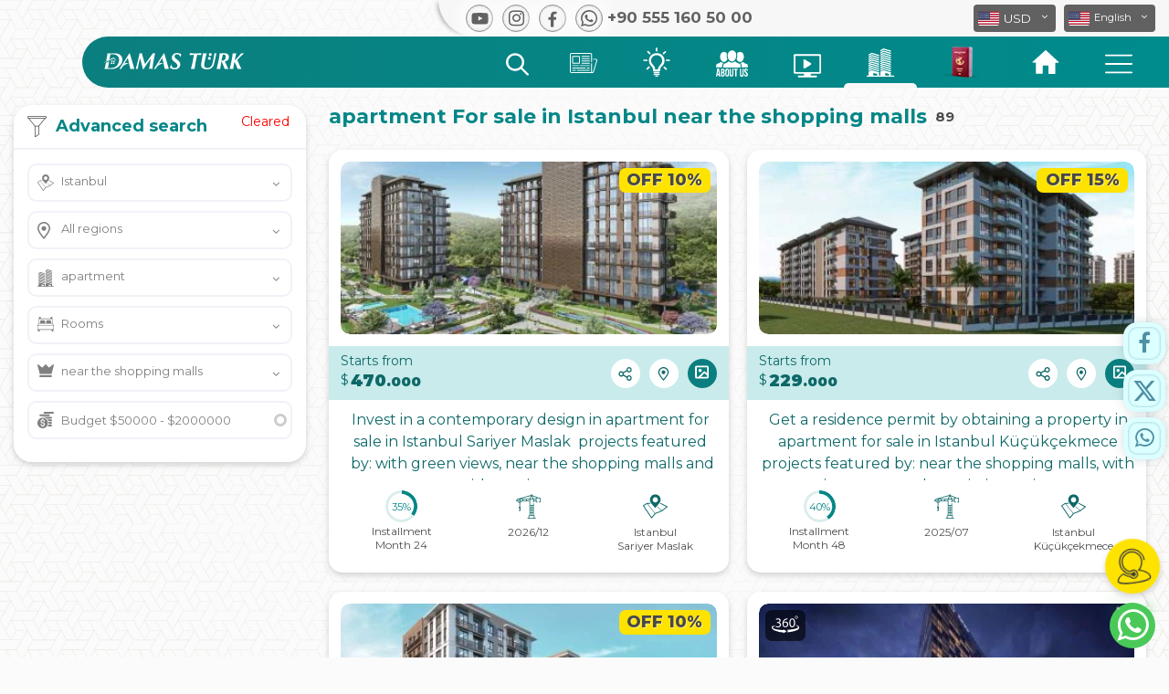

--- FILE ---
content_type: text/html; charset=UTF-8
request_url: https://damasturk.com/en/apartments-for-sale/istanbul/near-shopping-malls
body_size: 87845
content:
<!DOCTYPE html> <html lang="en" dir="ltr"> <head> <meta charset="utf-8"> <meta name="viewport" content="width=device-width, initial-scale=1, shrink-to-fit=no">  <title>apartment For sale in Istanbul  near the shopping malls</title> <link rel="shortcut icon" href="https://damasturk.com/img/favicon.ico" /> <link rel="apple-touch-icon" sizes="180x180" href="https://damasturk.com/img/favicon.png"> <link rel="icon" type="image/png" href="https://damasturk.com/img/favicon.png" sizes="32x32"> <meta name="application-name" content="apartment For sale in Istanbul  near the shopping malls" />  <link rel="alternate" href="https://damasturk.com/apartments-for-sale/istanbul/near-shopping-malls" hreflang="ar" />   <link rel="alternate" href="https://damasturk.com/en/apartments-for-sale/istanbul/near-shopping-malls" hreflang="en"/>   <link rel="alternate" href="https://damasturk.com/fr/apartments-for-sale/istanbul/near-shopping-malls" hreflang="fr"/>   <link rel="alternate" href="https://damasturk.com/pe/apartments-for-sale/istanbul/near-shopping-malls" hreflang='fa'/>   <link rel="alternate" href="https://damasturk.com/ru/apartments-for-sale/istanbul/near-shopping-malls" hreflang='ru'/>  <link rel="alternate" type="application/rss+xml" href="https://damasturk.com/rss/news" title="News"/> <link rel="alternate" type="application/rss+xml" href="https://damasturk.com/rss/blog" title="Blog"/> <link rel="alternate" type="application/rss+xml" href="https://damasturk.com/rss/projects" title="Projects"/> <meta name="audience" content="all" /> <meta name="rating" content="general" /> <meta name="author" content="damasturk" /> <meta name="revisit-after" content="5 hours" /> <link rel="canonical" href="https://damasturk.com/en/apartments-for-sale/istanbul/near-shopping-malls" /> <meta property="og:url" content="https://damasturk.com/en/apartments-for-sale/istanbul/near-shopping-malls" /> <meta property="og:type" content="article" /> <meta property="og:title" content="apartment For sale in Istanbul  near the shopping malls" />     <!--<meta property="og:image" content="" />--> <meta property="og:image" content="https://damasturk.com/img/default_card.png" /> <meta property="og:image:width" content="900" /> <meta property="og:image:height" content="500" />   <meta property="og:description" content="apartment For sale in Istanbul  near the shopping malls" /> <meta name="description" content="apartment For sale in Istanbul  near the shopping malls" />   <meta name="robots" content="index, follow">   <meta name="facebook-domain-verification" content="h4nuhlk434dk4z3ymzwyupcaxbnvdo">  <link rel="preconnect" href="https://fonts.gstatic.com">    </head> <body id="page-top">   <link rel="Asynchronously load stylesheet" type="text/css" href="https://damasturk.com/css/main.min.css?v=05"> <style> #gtx-trans{display:none}  body.show_menu{overflow:hidden}.header{float:left;width:100%;position:fixed;left:0;top:0;z-index:999999;transition:all .5s}.header.scrolling{background-color:#fbfbfb;background-image:url(/img/pattern-body.svg);background-repeat:repeat-y;background-size:100%}.header.scrolling .main_menu{-webkit-box-shadow:0 5px 6px -5px rgba(9,4,0,.5);box-shadow:0 5px 6px -5px rgba(9,4,0,.5)}.navbar-brand{position:relative}.navbar-brand.mob{display:none;width:200px}.navbar-brand.mob img{width:100%;z-index:999;position:relative;top:1px}.header .navbar{background-color:transparent;direction:rtl;padding:0;margin:0;border:0;border-radius:0;min-height:40px}.header .navbar .sub{width:800px;background-color:#f7f7f7;border-radius:0 0 0 50px;padding-left:50px;padding:5px 15px 5px 25px;-webkit-box-shadow:-4px 0 5px -3px #a6a6a6;-moz-box-shadow:-4px 0 5px -3px #a6a6a6;box-shadow:-4px 0 5px -3px #a6a6a6}.navbar-brand.full{width:155px;padding:0;margin:0;position:relative;top:-11px;left:2px;z-index:99}.navbar-brand.full img{width:100%;z-index:999;position:relative}.main_menu{padding-left: 20px;float:right;width:calc(100% - 90px);height:56px;position:relative;border-radius:50px 0 0 50px;background-image:linear-gradient(to right,#0b7f7f 0,#008b8c 100%)}.main_menu .flag_header{width:160px;position:absolute;z-index:-1;left:-106px;top:-26px}.navbar-brand.mob:after{left:-2px;top:8px;width:64px;height:64px;z-index:9}.main_menu .links{float:right;padding:0 15px;margin:0;position:relative;top:0;height:100%}.main_menu .links>li,.search_sec.type_mob{float:right;list-style:none;height:100%}.main_menu .links>li>a{padding:0 25px;font-size:15px;color:#f7f7f7;height:100%;display:block;position:relative}.main_menu .links>li>a img{width:51px;position:relative;right:1px;top:11px}.main_menu .links>li>a>svg{width:30px;position:relative;top:15px}.main_menu .links>li>a.faq_btn svg{width:48px;position:relative;top:18px}.main_menu .links>li>a.projects_btn svg{top:13px}.main_menu .links>li>a.offers_btn svg{width:21px;top:13px;max-height:33px}.main_menu .links>li>a.videos_btn svg{top:19px}.main_menu .links>li>a.blog_btn svg{top:12px}.main_menu .links>li>a.news_btn svg{top:18px}.main_menu .links>li>a.btn_360 svg{width: 44px}.main_menu .links>li>a.about_btn svg{width:35px}.main_menu .links>li>a.offers_btn svg{width:27px;max-height:40px;top:6px}.main_menu .links>li>a>svg path{fill:#ffffff}.main_menu .links>li>a:after{content:"";position:absolute;bottom:0;left:0;width:100%;height:5px;background-color:#f7f7f7;border-radius:10px 10px 0 0;display:none}.main_menu .links>li>a.turkish_citizenship:after{background-color:#a32a3d}.search_sec.type_mob .icon{top:-1px}.main_menu .links>li .icon.about{background-position:-225px -8px}.main_menu .links>li .icon.offers{background-position:-183px -5px;background-size:553px}.main_menu .links>li .icon.blog{background-position:-137px -8px}.main_menu .links>li .icon.video{background-position:-89px -5px}.main_menu .links>li .icon.projects{background-position:-41px -4px}.main_menu .links>li .icon.search{background-position:-1px -4px;top:0}.main_menu .links>li>a.active:after,.main_menu .links>li>a:hover:after{display:block}.search_sec .dropdown-toggle,.search_sec.type_mob .dropdown-toggle{padding:0 20px;font-size:15px;color:#f7f7f7;height:100%;display:block;position:relative;background-color:transparent;border:0;outline:0;box-shadow:none;margin:auto}.search_sec .dropdown-toggle svg{width:25px;position:relative;top:5px}.search_sec .dropdown-toggle svg path{fill:#ffffff}.search_sec .search_menu,.search_sec.type_mob .search_menu{border:none;margin:0;width:556px;padding:20px;border-radius:10px;margin-left:-238px;-webkit-box-shadow:1px 1px 3px 0 #ababab;-moz-box-shadow:1px 1px 3px 0 #ababab;box-shadow:1px 1px 3px 0 #ababab;background-color:rgba(255,255,255,.9)}.search_sec.type_mob .search_menu{width:300px;margin-left:-118px;top:46px}.search_sec .search_menu:after,.search_sec.type_mob .search_menu:after{content:"";width:0;height:0;border-style:solid;border-width:0 7px 7px 7px;border-color:transparent transparent #fff transparent;position:absolute;top:-7px;left:50%;margin-left:-7px}.search_sec .search_menu .sub_content,.search_sec.type_mob .search_menu .sub_content{float:right;height:auto;padding:0;min-height:100px}.search_sec .search_menu .sub_content.cities_sec{width:27%}.search_sec.type_mob .search_menu .sub_content.cities_sec{width:100%}.search_sec .search_menu .sub_content.features_sec{width:73%;border-right:1px solid #ccc;padding-right:30px}.search_sec.type_mob .search_menu .sub_content.features_sec{width:100%;padding:0;border:0}.search_sec .search_menu ul,.search_sec.type_mob .search_menu ul{float:right;width:100%;padding:0}.search_sec .search_menu ul li,.search_sec.type_mob .search_menu ul li{float:right;width:100%;padding:0 15px 0 0;list-style:none;position:relative;font-size:15px;color:#0b7f7f;text-align:right;margin-bottom:8px}.search_sec.type_mob .search_menu ul li{width:50%}.search_sec .search_menu ul li a,.search_sec.type_mob .search_menu ul li a{color:#0b7f7f}.search_sec .search_menu ul li a:hover,.search_sec.type_mob .search_menu ul li a:hover{color:#11a1a1;text-decoration:none}.search_sec .search_menu ul li svg,.search_sec.type_mob .search_menu ul li svg{position:absolute;right:0;top:4px;width:12px;color:#0b7f7f;fill:#0b7f7f}.search_sec .search_menu ul.features li,.search_sec.type_mob .search_menu ul.features li{width:auto;background-color:#008b8c;margin:1px 0 5px 4px;padding:0 10px 3px 10px;border-radius:20px;font-weight:400;line-height:30px}.search_sec .search_menu ul.features li a,.search_sec.type_mob .search_menu ul.features li a{color:#fff;font-size:12px}.search_sec.type_mob .search_menu ul.features li a{font-size:10px}.search_sec .search_menu ul.features li:hover,.search_sec.type_mob .search_menu ul.features li:hover{background-color:#11a1a1;-webkit-box-shadow:0 2px 5px 0 #dbdbdb;-moz-box-shadow:0 2px 5px 0 #dbdbdb;box-shadow:0 2px 5px 0 #dbdbdb}.search_sec .search_menu .sub_content h5,.search_sec.type_mob .search_menu .sub_content h5{float:left;width:100%;color:#656565;font-size:20px;text-align:right}.search_form{float:left;width:100%;margin-bottom:15px}.search_form form{float:left;width:100%;position:relative}.search_form form input{width:100%;text-align:right;direction:rtl;height:50px;border-radius:10px;padding:5px 50px 5px 5px;border:0;outline:0;float:right;width:calc(100% - 55px);border:0;border-radius:30px;height:50px;-webkit-box-shadow:0 3px 6px 0 rgb(171 171 171 / 50%);-moz-box-shadow:0 3px 6px 0 rgba(171,171,171,.5);box-shadow:0 3px 6px 0 rgb(171 171 171 / 50%)}.search_form form input:focus{outline:0;-webkit-box-shadow:1px 1px 5px 0 #9a9a9a;-moz-box-shadow:1px 1px 5px 0 #9a9a9a;box-shadow:1px 1px 5px 0 #9a9a9a}.search_form form button{position:relative;width:50px;border:0;height:50px;background-color:#17a8a9;border-radius:100%;text-align:center;padding:4px 3px 0 0;float:left}.search_form form button svg{width:20px}.search_form .search_icon{position:absolute;width:20px;top:17px;right:18px}.search_form .search_icon path{fill:#757575}.search_menu .content_search{position:absolute;top:30%;left:0;width:100%;max-width:600px;left:50%;margin-left:-300px}.search_menu .title{float:left;position:relative;width:100%;color:#fff;text-align:center;padding:10px 15px;direction:rtl}.search_menu .title b{font-size:35px;font-weight:400}.search_menu .title b span{float:right;width:100%;padding-left:15px}.search_menu .title p{float:left;width:100%;font-size:30px;color:#00fff3;margin:0}.close_menu,.close_search_menu{position:absolute;right:10px;top:10px;color:#fff;font-size:26px;width:30px;height:30px;text-align:center;cursor:pointer;transition:all .3s}.close_menu{right:10px;top:10px}.close_menu:hover,.close_search_menu:hover{transform:rotate(180deg);transition:all .3s}.close_menu svg,.close_search_menu svg{width:100%}.search_sec .search_form{margin-bottom:0;position:relative;width:calc(100% - 30px);left:15px;float:left;background-color:rgba(255,255,255,.7);border-radius:8px;padding:10px}.toolt{position:relative;display:inline-block}.tooltiptext{visibility:hidden;width:100%;background-color:rgba(0,0,0,.7);color:#fff;font-size:12px;text-align:center;border-radius:6px;padding:5px 0;position:absolute;z-index:1;top:62px;left:0;-webkit-box-shadow:0 3px 5px 0 #bfbfbf;-moz-box-shadow:0 3px 5px 0 #bfbfbf;box-shadow:0 3px 5px 0 #bfbfbf}.toolt:hover .tooltiptext{visibility:visible}*,:after,:before{box-sizing:border-box}.sosial_media_links{float:left;margin-left:0;margin-right:auto}.sosial_media_links a{float:left;margin:0 5px 0 5px}.sosial_media_links a .icon{float:left;background-image:url(/img/sosial-media-icon2.svg);background-repeat:no-repeat;background-size:200px}.sosial_media_links a.instagram .icon{font-size: 20px;background-image: none}.sosial_media_links a.youtube .icon{background-position:-1px 2px}.sosial_media_links a.twitter .icon{background-position:-47px 3px}.sosial_media_links a.facebook .icon{background-position:-95px 3px}.sosial_media_links a.whatsapp .icon{background-position:-142px 2px}.sosial_media_links [role=button],.sosial_media_links button{-webkit-appearance:none;-webkit-user-select:none;-moz-user-select:none;-ms-user-select:none;user-select:none;display:-webkit-box;display:flex;-webkit-box-align:center;align-items:center;-webkit-box-pack:center;justify-content:center;outline:0;cursor:pointer;width:30px;height:30px;background-image:-webkit-gradient(linear,left bottom,left top,from(#d8d9db),color-stop(80%,#fff),to(#fdfdfd));background-image:linear-gradient(to top,#d8d9db 0,#fff 80%,#fdfdfd 100%);border-radius:50%;border:1px solid #8f9092;box-shadow:0 0 10px 9px #fcfcfc,0 1px 0 #d6d7d9,0 -2px 4px #cecfd1,0 -2px 4px #fefefe,inset 0 0 3px 0 #cecfd1;-webkit-transition:all .2s ease;transition:all .2s ease;font-family:"Source Sans Pro",sans-serif;font-size:14px;font-weight:600;color:#606060;text-shadow:0 1px #fff}.sosial_media_links [role=button]::-moz-focus-inner,.sosial_media_links button::-moz-focus-inner{border:0}.sosial_media_links [role=button]>*,.sosial_media_links button>*{-webkit-transition:-webkit-transform .2s ease;transition:-webkit-transform .2s ease;transition:transform .2s ease;transition:transform .2s ease,-webkit-transform .2s ease}.sosial_media_links [role=button]:hover:not([disabled]),.sosial_media_links button:hover:not([disabled]){box-shadow:0 2px 2px 1px #fcfcfc,0 3px 4px #d6d7d9,0 -2px 6px #cecfd1,0 -6px 4px #fefefe,inset 0 0 3px 3px #cecfd1}.sosial_media_links [role=button]:hover:not([disabled])>*,.sosial_media_links button:hover:not([disabled])>*{-webkit-transform:scale(.975);transform:scale(.975)}.sosial_media_links [role=button]:focus:not(:active),.sosial_media_links button:focus:not(:active){-webkit-animation:active .9s alternate infinite;animation:active .9s alternate infinite;outline:0}.sosial_media_links [role=button]:active:not([disabled]),.sosial_media_links button:active:not([disabled]){box-shadow:0 4px 3px 1px #fcfcfc,0 6px 8px #d6d7d9,0 -4px 4px #cecfd1,0 -6px 4px #fefefe,inset 0 0 5px 3px #999,inset 0 0 30px #aaa}.sosial_media_links [role=button]:active:not([disabled])>*,.sosial_media_links button:active:not([disabled])>*{-webkit-transform:scale(.95);transform:scale(.95)}.all_select_sec{margin-right:0;margin-left:auto}.sosial_media_links a span{float:left;direction:ltr;color:#616161;font-weight:700;margin-left:5px;font-size:17px;line-height:25px;position:relative;top:2px}.bootstrap-select.show .dropdown-menu{display:block}.bootstrap-select.language .dropdown-menu.inner{overflow:hidden!important}.bootstrap-select .dropdown-menu li a{float:left;width:100%}.bootstrap-select .flag_icon{float:left;margin-right:5px;width:23px;height:17px;border-radius:2px}.bootstrap-select .dropdown-menu .flag_icon{position:relative;top:2px}.bootstrap-select .flag_icon{background-image:url(/img/flags-new2.svg);background-repeat:no-repeat;background-size:32px}.bootstrap-select .flag_icon.USD,.bootstrap-select .flag_icon.english{background-position:-2px -22px}.bootstrap-select .flag_icon.francais{background-position:-7px -74px}.bootstrap-select .flag_icon.SAR,.bootstrap-select .flag_icon.arabic{background-position:-5px -62px}.bootstrap-select .flag_icon.TRY{background-position:-4px -4px}.bootstrap-select .flag_icon.EUR{background-position:-4px -43px}.bootstrap-select .flag_icon.GBP{background-position:-4px -81px}.bootstrap-select .flag_icon.IQD{background-position:-5px -99px}.bootstrap-select .flag_icon.AED{background-position:-5px -118px}.bootstrap-select .flag_icon.KWD{background-position:-5px -137px}.bootstrap-select .flag_icon.OMR{background-position:-2px -155px}.bootstrap-select .flag_icon.SYP{background-position:-5px -173px}.bootstrap-select .flag_icon.QAR{background-position:-5px -192px}.bootstrap-select .flag_icon.BHD{background-position:-5px -210px}.bootstrap-select .flag_icon.JOD{background-position:-3px -227px}.bootstrap-select .flag_icon.DZD{background-position:-3px -246px}.bootstrap-select .flag_icon.YER{background-position:-3px -264px}.bootstrap-select .flag_icon.FR{background-position:-4px -281px}.bootstrap-select .flag_icon.IRR,.bootstrap-select .flag_icon.PE{background-position:-4px -303px}.bootstrap-select .flag_icon.EGP{background-position:-5px -323px}.bootstrap-select .flag_icon.ILS{background-position:-5px -343px}.bootstrap-select .flag_icon.LYD{background-position:-5px -364px}.bootstrap-select .flag_icon.MAD{background-position:-5px -386px}.bootstrap-select .flag_icon.TND{background-position:-5px -407px}.bootstrap-select .flag_icon.RU,.bootstrap-select .flag_icon.RUB{background-position:-5px -427px}.bootstrap-select.btn-group .dropdown-menu li a span.text{position:relative;top:0;border-left:1px solid #bebebe;padding-left:5px}.bootstrap-select.btn-group .dropdown-menu li a.arabic span.text{top:-1px}.bootstrap-select.currency:not([class*=col-]):not([class*=form-control]):not(.input-group-btn){width:90px}.bootstrap-select.language:not([class*=col-]):not([class*=form-control]):not(.input-group-btn){width:95px}.bootstrap-select.en:not([class*=col-]):not([class*=form-control]):not(.input-group-btn){width:100px}.bootstrap-select.fr:not([class*=col-]):not([class*=form-control]):not(.input-group-btn){width:107px}.bootstrap-select .dropdown-toggle{background-color:#616161;padding:0 5px;color:#fff;height:30px;font-size:14px;border:none}.bootstrap-select.btn-group .dropdown-toggle .filter-option{padding-top:4px;height:100%}.bootstrap-select.ar.btn-group .dropdown-toggle .filter-option{padding-top:1px}.bootstrap-select.btn-group .dropdown-toggle .filter-option .flag_icon{position:relative;top:3px}.bootstrap-select.ar.btn-group .dropdown-toggle .filter-option .flag_icon{top:5px}.dropdown-toggle .caret::after{content:"\f107"}.dropdown-toggle::after{display:none}.header .navbar .sub .dropdown-toggle .caret{display:inline-block;font:normal normal normal 14px/1 FontAwesome;font-size:inherit;text-rendering:auto;-webkit-font-smoothing:antialiased;-moz-osx-font-smoothing:grayscale;top:32%!important;right:9px!important;border:0}.dropdown-toggle:focus{outline:0!important;outline-offset:0px;box-shadow:none;border:none}.bootstrap-select.btn-group .dropdown-menu{padding:0;max-height:250px!important;direction:ltr}.bootstrap-select.btn-group .dropdown-menu ul li{width:100%;float:left;border-bottom:1px solid #ccc}.bootstrap-select.btn-group .dropdown-menu ul li a{padding:3px;font-size:12px;color:#555;border:0!important;outline:0!important}.bootstrap-select.btn-group .dropdown-menu ul li a:hover{background-color:#ccc}.bootstrap-select.btn-group .dropdown-menu ul li:last-child{border-bottom:0}.bootstrap-select.btn-group .dropdown-menu::-webkit-scrollbar,.type-scroll::-webkit-scrollbar{background:0 0;width:5px;height:5px}.bootstrap-select.btn-group .dropdown-menu::-webkit-scrollbar-thumb,.type-scroll::-webkit-scrollbar-thumb{background-color:#888}.bootstrap-select.btn-group .dropdown-menu::-webkit-scrollbar-thumb:hover,.type-scroll::-webkit-scrollbar-thumb:hover{background-color:rgba(0,0,0,.3)}.bootstrap-select.language.btn-group:not(.input-group-btn){margin-left:5px}.area-services-modal{padding-top:15px}.area-services-modal i.fa-close{top:23px}.area-services-modal .int-content h2{text-align:right!important}.nav{float:right;margin:0 15px;display:none;position:relative;top:8px;z-index:9999}.nav-icon{margin:0;width:30px;cursor:pointer}.nav-icon div,.nav-icon:after,.nav-icon:before{background-color:#fff;border-radius:3px;content:"";display:block;height:2px;margin:6px 0;transition:all .2s ease-in-out}.nav-icon.closed:before{transform:translateY(2px) translateX(2px) rotate(-135deg);width:17px}.nav-icon.closed:after{transform:translateY(-2px) translateX(2px) rotate(135deg);width:17px}.mobile_menu_sec{position:fixed;top:0;right:-101%;bottom:0;width:calc(100% - 62px);z-index:999;background-image:linear-gradient(to top,#0b7f7f 0,#15b6b7 100%);transition:all .5s}.mobile_menu_sec:after{content:"";position:absolute;top:0;right:0;bottom:0;left:0;background-image:url(/img/pattern-body.svg);background-repeat:repeat-y;background-size:300%}.mobile_menu_sec .content{float:left;width:100%;position:relative;z-index:99;padding-top:70px;max-height:100%;overflow:auto}.mobile_menu_sec .content .dropdown-menu{position:relative;width:100%;border-radius:0;margin:0;border:0;text-align:right;padding:12px;background-color:rgba(255,255,255,.5)}.mobile_menu_sec .content .dropdown-menu a{float:right;width:100%;font-size:16px;color:#333;text-align:right;margin-bottom:8px}.mobile_menu_sec .content .dropdown button{width:100%;background-color:transparent;border:0;border-bottom:1px solid #fff;border-radius:0;padding:13px;text-align:right;box-shadow:none!important;color:#fff;font-size:17px;font-weight:700}.mobile_menu_sec .content .dropdown button svg{width:16px;position:relative;top:6px;float:right;margin-left:10px;fill:#ffffff!important}.mobile_menu_sec .content .dropdown button svg path{fill:#ffffff!important}.mobile_menu_sec .content .dropdown button .caret{float:left;position:relative;top:5px;font-size:20px}.mobile_menu_sec .content .dropdown.show button .caret{transform:rotate(180deg)}.mobile_menu_sec .content .dropdown.show button,.mobile_menu_sec .content .dropdown.show button:active,.mobile_menu_sec .content .dropdown.show button:focus{background-color:#fff!important;color:#0b7f7f!important}.mobile_menu_sec .content .dropdown.show button svg,.mobile_menu_sec .content .dropdown.show button:active svg,.mobile_menu_sec .content .dropdown.show button:focus svg{fill:#0b7f7f}.mobile_menu_sec .bootstrap-select{width:100px!important;margin:15px!important;float:left!important}.mobile_menu_sec .bootstrap-select.currency{float:right!important}.mobile_menu_sec .bootstrap-select .dropdown-menu{padding:0}.mobile_menu_sec .bootstrap-select .dropdown-menu a{text-align:left;margin-bottom:0}.mobile_menu_sec.show{right:0;transition:all .5s}.mobile_menu_sec .out_box{position:absolute;width:62px;height:100%;top:0;left:-62px;background-color:rgba(0,0,0,.5);opacity:0}.mobile_menu_sec.show .out_box{opacity:1;transition:1s}.search_sec .search_menu{border:none;margin:0;width:100%;padding:9px;border-radius:0;margin-left:0;-webkit-box-shadow:1px 1px 3px 0 rgb(171 171 171);-moz-box-shadow:1px 1px 3px 0 #ababab;box-shadow:1px 1px 3px 0 rgb(171 171 171);position:fixed!important;left:0!important;right:0!important;transform:none!important;top:-110%!important;background-color:rgb(14,14,14,.8);transition:all .5s;display:block;height:100%}.search_sec .search_menu{z-index:9999}.search_sec .search_menu.show{top:0!important;transition:all .5s;width:100%}@-webkit-keyframes spinner{from{-webkit-transform:rotateY(0)}to{-webkit-transform:rotateY(-360deg)}}@keyframes spinner{from{-moz-transform:rotateY(0);-ms-transform:rotateY(0);transform:rotateY(0)}to{-moz-transform:rotateY(-360deg);-ms-transform:rotateY(-360deg);transform:rotateY(-360deg)}}.dropdown.search_sec.type_mob{display:none}.rightMenuModal .modal-body ul.links_list li a.btn_360_menu{width: 100px;float: right;margin: 25px 0px 0px 0px;background-color: #fff;padding: 5px 10px 0px 10px;border-radius: 10px;box-shadow: 0px 3px 6px 0px rgb(159, 159, 159);}.rightMenuModal .modal-body ul.links_list li a.btn_360_menu svg{width: 100%;}.rightMenuModal .modal-body ul.links_list li a.btn_360_menu:hover{background-color: #f1f1f1}section.form.mob_form{display: none;}.int_content.faqContent{margin-top: 85px;}@media (max-width:1200px){.main_menu .links>li>a{padding:0 15px}}@media (max-width:1100px){.main_menu .links>li>a{padding:0 15px}}@media (max-width:1000px){.header_link_360{display: none;}}@media (max-width:960px){.main_menu .links>li>a{padding:0 15px}}@media (max-width:990px){.main_menu .links>li>a{padding:0 15px}}@media (max-width:920px){.main_menu .links>li>a{padding:0 10px}.news_header_link{display:none}}@media (max-width:812px){.header.scrollMob{top:-62px;transition:all .5s}.header.scrollMob .main_menu .links li:nth-child(1) a{transition:all .5s;opacity:0;height:0}.header.scrollMob li.dropdown.search_sec{top:-41px;transition:all .5s}.header.scrollMob .navbar-brand.mob{top:-16px;transition:all .5s}.main_menu .links>li>a.offers_btn svg g rect,.main_menu .links>li>a>svg path,.main_menu .links>li>a>svg polygon{fill:#575757}.search_sec .dropdown-toggle{padding:0}.search_sec .search_menu .sub_content.cities_sec,.search_sec .search_menu .sub_content.features_sec{display:none}.dropdown.search_sec.type_mob{display:block}.header.scrolling{background-image:linear-gradient(to top,#fff 0,#fff 50%,#ddd3c9 100%)}.main_menu .flag_header{display:none}.main_menu .links>li>a img{width:50px;right:auto;left:auto;position:relative;top:7px}.nav{display:block}.all_select_sec,.careerPageBtn{display:none}.navbar-expand-sm .navbar-collapse{display:block!important}.navbar-brand.mob{display:block;float:left;width:155px;margin:0;position:relative;top:-10px}.navbar-brand.full{display:none}.header .navbar .sub{width:calc(100% - 15px);background-color:#0b7f7f;border-radius:50px 0 0 50px;padding:0;height:46px;margin-top:16px;padding-left: 20px;}.main_menu{width:calc(100% - 0px);height:48px;position:relative;border-radius:0;background-image:none;background-color:#fffcf9;background-image:linear-gradient(to top,#fffcf9 0,#fff 100%)}.sosial_media_links a span{display:none}.header{background-image:linear-gradient(to top,#fff 0,#fff 50%,#ddd3c9 100%)}.navbar-brand.mob:after{left:-3px;top:4px;width:58px;height:58px;z-index:9}.all_select_sec{float:right;width:auto;position:relative;top:9px;right:10px}.sosial_media_links{float:right;margin-left:0;margin-right:5px;position:relative;top:8px}.header .bootstrap-select .dropdown-toggle{background-color:#fff;color:#616161;height:26px;font-size:13px}.header .bootstrap-select.btn-group .dropdown-toggle .filter-option{padding-top:4px}.header .bootstrap-select.btn-group .dropdown-toggle .caret{top:9px;right:6px}.header .bootstrap-select.btn-group .dropdown-toggle .filter-option .flag_icon{position:relative;top:0}.header .bootstrap-select:not([class*=col-]):not([class*=form-control]):not(.input-group-btn){width:80px;margin-left:15px}.bootstrap-select.btn-group .dropdown-menu ul li a{font-size:12px}.header .bootstrap-select.btn-group .dropdown-menu li a span.text{top:0}.sosial_media_links{display:none}.sosial_media_links a{background-color:#00b04c;color:#fff;border-radius:100%}.sosial_media_links [role=button],.sosial_media_links button{box-shadow:none;border:0}.sosial_media_links a.whatsapp .icon{background-position:-199px 1px;background-size:230px}.all_contents{float:left;width:100%;display:block}.fixed-form-btn:before{content:"";width:35px;height:35px;border-radius:50%;border:2px solid #5bbb5c;color:#5bbb5c;position:absolute;top:12px;left:11px;animation-name:test;animation-duration:1.5s;animation-iteration-count:infinite;animation-timing-function:ease-in-out}.sosial_media_links a .icon:after{content:"";width:30px;height:30px;border-radius:50%;border:2px solid #5bbb5c;color:#5bbb5c;display:inline-block;position:absolute;top:0;left:5px;animation-name:test;animation-duration:1.5s;animation-delay:.65s;animation-iteration-count:infinite;animation-timing-function:ease-in-out}@keyframes test{from{transform:scale(1);border:.5px solid rgba(0, 176,76,1)}to{transform:scale(2);border:.5px solid rgba(0,176,76,0)}}.main_menu .links{width:100%;-webkit-box-shadow:0 7px 8px -5px rgb(138 138 138 / 50%);box-shadow:0 7px 8px -5px rgb(138 138 138 / 50%)}.main_menu .links>li{width:16.6666%}.main_menu .links>li a{padding:0 5px;text-align:center}.main_menu .links>li a:after{background-color:#0b7f7f;height:4px}.main_menu .links>li .icon{width:34px;height:34px;margin:auto;background-size:442px}.main_menu .links>li .icon.about{background-position:-400px -4px}.main_menu .links>li .icon.offers{background-position:-364px -4px;background-size:442px}.main_menu .links>li .icon.blog{background-position:-329px -4px}.main_menu .links>li .icon.video{background-position:-290px -4px}.main_menu .links>li .icon.projects{background-position:-250px -4px}.main_menu .links>li .icon.search{background-position:-216px -3px}.main_menu{box-shadow:none}.search_sec .search_form input{-webkit-box-shadow:0 3px 6px 0 rgb(171 171 171 / 50%);-moz-box-shadow:0 3px 6px 0 rgba(171,171,171,.5);box-shadow:0 3px 6px 0 rgb(171 171 171 / 50%)}.search_sec .search_form form input{border-radius:40px}.search_sec .search_menu:after{opacity:.6}.main_menu .links>li>a>svg{top:9px}.main_menu .links>li>a.projects_btn svg{top:8px}.main_menu .links>li>a.offers_btn svg{top:9px;height:31px}.main_menu .links>li>a.videos_btn svg{top:13px}.main_menu .links>li>a.blog_btn svg{top:7px}.main_menu .links>li>a.active svg path,.main_menu .links>li>a.active svg polygon{fill:#0b7f7f}.header.scrolling .main_menu{box-shadow:none}.search_sec .search_form form input{height:40px;width:calc(100% - 45px)}.search_form form button{width:40px;height:40px}.search_form .search_icon{top:12px}li.dropdown.search_sec{position:fixed;top:21px;right:55px;width:35px;height:35px;background-color:transparent;border-radius:100%;transition:all .5s}.main_menu .links{z-index:9999}.search_sec .dropdown-toggle svg{width:21px}.search_sec .dropdown-toggle svg path{fill:#ffffff}li.dropdown.search_sec.hide_whatsapp{right: 10px;}}@media (max-width:480px){.search_menu .content_search{left:0;width:100%;margin-left:0}.search_menu .title h2 span{padding-left:0}.search_menu .title{text-align:right}.search_menu .title h2,.search_menu .title p{font-size:25px}.close_menu{padding:6px;right:-1px;top:-19px}.close_search_menu{padding:6px;right:6px;top:-6px}section.form.mob_form{display: block;}}.content_section li span, .content_section li, .content_section p, .int_content .cont li span, .int_content .cont li, .int_content .cont p{font-size: 19px;color: #000000;text-align: justify;}.content_section h2, .content_section h6, .content_section h5, .content_section h4, .content_section h3, .content_section h2, .int_content .cont h2 span, .int_content .cont h6, .int_content .cont h5, .int_content .cont h4, .int_content .cont h3, .int_content .cont h2{color: #058687 !important;font-size: 19px;font-family: 'Al-Jazeera-Arabic-Bold';text-align: right;}.content_section strong, .content_section h6 strong, .content_section h5 strong, .content_section h4 strong, .content_section h3 strong, .content_section h2 strong, .int_content .cont h6 strong, .int_content .cont h5 strong, .int_content .cont h4 strong, .int_content .cont h3 strong, .int_content .cont h2 strong{font-weight: normal !important;}.content_section h2 a, .content_section h6 a, .content_section h5 a, .content_section h4 a, .content_section h3 a, .content_section h2 a, .int_content .cont h6 a, .int_content .cont h5 a, .int_content .cont h4 a, .int_content .cont h3 a, .int_content .cont h2 a{color: #058687 !important;font-weight: normal;}.content_section table, .int_content .cont table{width: 100%;}body {background-color: #fbfbfb;width: 100%;float: left;position: relative;background-image: url('/img/pattern-body.svg');background-repeat: repeat-y;background-size: 100%;font-family: 'Al-Jazeera-Arabic-Regular';-webkit-user-select: none;-moz-user-select: none;-ms-user-select: none;user-select: none;background-attachment: fixed;overflow-x: hidden;}.dropdown.open .dropdown-menu{display: block;}.notifications-top{position: fixed;top: 0px;left: 109px;width: 321px;height: auto;z-index: 99999999;background: #ffffff;padding: 13px;border: 1px solid #ccc;border-radius: 0px 0px 4px 4px;}.notifications-top.close{display: none;}.notifications-top .col-md-12{float: left;width: 100%;}.notifications-top .col-md-12.margin-top{margin-top: 15px;}.notifications-top img{float: right;width: 30px;margin-right: 20px;}.notifications-top span{float: right;transform: rotate(-90deg);position: relative;top: 3px;}.notifications-top strong.close-alert{position: absolute;right: 5px;top: 2px;font-size: 12px;width: 20px;height: 20px;border-radius: 100%;background-color: transparent;text-align: center;transition: all 0.5s;cursor: pointer;z-index: 999;}.notifications-top strong.close-alert:hover{background-color: #cccccc;transition: all 0.5s;}.notifications-top strong.close-alert i{font-size: 20px;color: #0F6868;width: 100%;}.notifications-top i{float: right;font-size: 25px;color: #0974ce;}.notifications-top p{float: left;width: 100%;color: #0F6868;margin: 0px;font-size: 14px;text-align: center;direction: rtl;}.notifications-top p strong{font-weight: normal;}.notifications-top button{float: right;margin-left: 5px;background-image: none;background: none;border: 1px solid #ccc;color: #0974ce;font-size: 11px;padding: 9px 15px;border-radius: 3px;font-weight: bold;cursor: pointer;}.notifications-top button:hover{background-color: #f8f8f8;}@-moz-keyframes bounce {0%, 20%, 50%, 80%, 100% {-moz-transform: translateX(0);transform: translateX(0);}40% {-moz-transform: translateX(-10px);transform: translateX(-10px);}60% {-moz-transform: translateX(-5px);transform: translateX(-5px);}}@-webkit-keyframes bounce {0%, 20%, 50%, 80%, 100% {-webkit-transform: translateY(0);transform: translateY(0);}40% {-webkit-transform: translateY(-10px);transform: translateY(-10px);}60% {-webkit-transform: translateY(-5px);transform: translateY(-5px);}}@keyframes bounce {0%, 20%, 50%, 80%, 100% {-moz-transform: translateY(0);-ms-transform: translateY(0);-webkit-transform: translateY(0);transform: translateY(0);}40% {-moz-transform: translateY(-10px);-ms-transform: translateY(-10px);-webkit-transform: translateY(-10px);transform: translateY(-10px);}60% {-moz-transform: translateY(-5px);-ms-transform: translateY(-5px);-webkit-transform: translateY(-5px);transform: translateY(-5px);}}.bounce {-moz-animation: bounce 2s infinite;-webkit-animation: bounce 2s infinite;animation: bounce 2s infinite;}.pagesuccess {padding: 170px 0 23px 0 !important;}.overlay {position: fixed;top: 0;left: 0;width: 100%;height: 100%;z-index: 100000000;}.overlay .overlayDoor:before, .overlay .overlayDoor:after {content: "";position: absolute;width: 50%;height: 100%;background: #0a8181;transition: 0.5s cubic-bezier(0.77, 0, 0.18, 1);transition-delay: 0.8s;background-image: url(/img/pattern-body-green.svg);background-repeat: repeat-y;background-size: 200%;}.overlay .overlayDoor:before {left: 0;}.overlay .overlayDoor:after {right: 0;}.overlay.loaded .overlayDoor:before {left: -50%;}.overlay.loaded .overlayDoor:after {right: -50%;}.overlay.loaded .overlayContent {opacity: 0;margin-top: -15px;}.overlay .overlayContent {position: relative;width: 100%;height: 100%;display: flex;justify-content: center;align-items: center;flex-direction: column;transition: 0.5s cubic-bezier(0.77, 0, 0.18, 1);}.overlay .overlayContent .skip {display: block;width: 130px;text-align: center;margin: 50px auto 0;cursor: pointer;color: #fff;font-family: "Nunito";font-weight: 700;padding: 12px 0;border: 2px solid #fff;border-radius: 3px;transition: 0.2s ease;}.overlay .overlayContent .skip:hover {background: #ddd;color: #444;border-color: #ddd;}.loader {width: 128px;height: 128px;border: 3px solid #fff;border-bottom: 3px solid transparent;border-radius: 50%;position: relative;-webkit-animation: spin 0.7s linear infinite;animation: spin 0.7s linear infinite;display: flex;justify-content: center;align-items: center;}.loader .inner {width: 64px;height: 64px;border: 3px solid transparent;border-top: 3px solid #fff;border-radius: 50%;-webkit-animation: spinInner 0.7s linear infinite;animation: spinInner 0.7s linear infinite;}@-webkit-keyframes spin {0% {transform: rotate(0deg);}100% {transform: rotate(360deg);}}@keyframes spin {0% {transform: rotate(0deg);}100% {transform: rotate(360deg);}}@-webkit-keyframes spinInner {0% {transform: rotate(0deg);}100% {transform: rotate(-720deg);}}@keyframes spinInner {0% {transform: rotate(0deg);}100% {transform: rotate(-720deg);}}.modal-backdrop {background-color: rgba(0,0,0,0.7);}.fa_font{font-family: 'Amiri', serif;}.top-icon {position: fixed;right: 15px;font-size: 20px !important;bottom: 15px;border-radius: 50%;z-index: 99999;display: block;width: 40px;height: 40px;background-color: #0b7f7f;color: #fff;line-height: 40px !important;text-align: center;cursor: pointer;opacity: 0;transition: all 0.3s;background-image: linear-gradient(to top, #0a4c4c 0,#008b8c 100%);}.top-icon.show{opacity: 0.8;transition: all 0.3s;}#callme {position: fixed;left: 20px;bottom: 20px;width: 50px;height: 50px;cursor: pointer;opacity: 0;z-index: 99990;transition: all 0.3s;}#callme.show{opacity: 1;transition: all 0.3s;}#callme #callmeMain {-moz-border-radius: 50% !important;-webkit-border-radius: 50% !important;border-radius: 50% !important;-moz-background-clip: padding;-webkit-background-clip: padding-box;background-clip: padding-box;background-color: #03b503;width: 50px;height: 50px;-webkit-animation: zcwmini2 1.5s 0s ease-out infinite;-moz-animation: zcwmini2 1.5s 0s ease-out infinite;animation: zcwmini2 1.5s 0s ease-out infinite;opacity: 0.6;}#callme:hover #callmeMain {background-color: #03b503;opacity: 1;}#callme #callmeMain:before {content: "";position: absolute;width: 100%;height: 100%;top: 0;left: 0;background-image: url(https://ss.zadarma.com/callbackWidget/images/mini.png);background-repeat: no-repeat;background-position: center center;-webkit-animation: zcwphone2 1.5s linear infinite;-moz-animation: zcwphone2 1.5s linear infinite;animation: zcwphone2 1.5s linear infinite;background-size: 30%;}#callmeModal {padding: 0px !important;z-index: 99999999;opacity: 1;border-radius: 20px;}#callmeModal .fancybox-close-small{position: absolute;left: 0px;top: 5px;padding: 5px;}.modal-backdrop.fade{background-color: rgba(0,0,0,0.8);}.modal-backdrop.fade.in{opacity: 1;}#callmeModal .modal_sec {float: left;width: 100%;min-height: 100%;max-width: 100%;margin: 0px;}#callmeModal .modal_sec .image_cont{float: right;width: 35%;border-radius: 0px 15px 15px 0px;overflow: hidden;height: 500px;}#callmeModal .modal_sec .image_cont img{height: 100%;width: 100%;}#callmeModal .modal_sec .modal-content{float: left;width: 65%;height: 500px;border-radius: 15px 0px 0px 15px;}#callmeModal .modal_sec .modal-content img.logo, #callmeModal .modal_sec .modal-content svg.logo{width: 200px !important;position: absolute;bottom: 40px;left: 50%;margin-left: -100px;}#callmeModal .modal_sec .modal-content svg.logo {display: none;}@-webkit-keyframes zcwphone {0% {-ms-transform:rotate(0deg);-webkit-transform:rotate(0deg);transform:rotate(0deg);}25% {-ms-transform:rotate(30deg);-webkit-transform:rotate(30deg);transform:rotate(30deg);}50% {-ms-transform:rotate(0deg);-webkit-transform:rotate(0deg);transform:rotate(0deg);}75% {-ms-transform:rotate(-30deg);-webkit-transform:rotate(-30deg);transform:rotate(-30deg);}100% {-ms-transform:rotate(0deg);-webkit-transform:rotate(0deg);transform:rotate(0deg);}}@-moz-keyframes zcwphone {0% {-ms-transform:rotate(0deg);-webkit-transform:rotate(0deg);transform:rotate(0deg);}25% {-ms-transform:rotate(30deg);-webkit-transform:rotate(30deg);transform:rotate(30deg);}50% {-ms-transform:rotate(0deg);-webkit-transform:rotate(0deg);transform:rotate(0deg);}75% {-ms-transform:rotate(-30deg);-webkit-transform:rotate(-30deg);transform:rotate(-30deg);}100% {-ms-transform:rotate(0deg);-webkit-transform:rotate(0deg);transform:rotate(0deg);}}@keyframes zcwphone {0% {-ms-transform:rotate(0deg);-webkit-transform:rotate(0deg);transform:rotate(0deg);}25% {-ms-transform:rotate(30deg);-webkit-transform:rotate(30deg);transform:rotate(30deg);}50% {-ms-transform:rotate(0deg);-webkit-transform:rotate(0deg);transform:rotate(0deg);}75% {-ms-transform:rotate(-30deg);-webkit-transform:rotate(-30deg);transform:rotate(-30deg);}100% {-ms-transform:rotate(0deg);-webkit-transform:rotate(0deg);transform:rotate(0deg);}}@-webkit-keyframes zcwphone2 {0% {-ms-transform:rotate(0deg);-webkit-transform:rotate(0deg);transform:rotate(0deg);}25% {-ms-transform:rotate(30deg);-webkit-transform:rotate(30deg);transform:rotate(30deg);}50% {-ms-transform:rotate(0deg);-webkit-transform:rotate(0deg);transform:rotate(0deg);}75% {-ms-transform:rotate(-30deg);-webkit-transform:rotate(-30deg);transform:rotate(-30deg);}100% {-ms-transform:rotate(0deg);-webkit-transform:rotate(0deg);transform:rotate(0deg);}}@-moz-keyframes zcwphone2 {0% {-ms-transform:rotate(0deg);-webkit-transform:rotate(0deg);transform:rotate(0deg);}25% {-ms-transform:rotate(30deg);-webkit-transform:rotate(30deg);transform:rotate(30deg);}50% {-ms-transform:rotate(0deg);-webkit-transform:rotate(0deg);transform:rotate(0deg);}75% {-ms-transform:rotate(-30deg);-webkit-transform:rotate(-30deg);transform:rotate(-30deg);}100% {-ms-transform:rotate(0deg);-webkit-transform:rotate(0deg);transform:rotate(0deg);}}@keyframes zcwphone2 {0% {-ms-transform:rotate(0deg);-webkit-transform:rotate(0deg);transform:rotate(0deg);}25% {-ms-transform:rotate(30deg);-webkit-transform:rotate(30deg);transform:rotate(30deg);}50% {-ms-transform:rotate(0deg);-webkit-transform:rotate(0deg);transform:rotate(0deg);}75% {-ms-transform:rotate(-30deg);-webkit-transform:rotate(-30deg);transform:rotate(-30deg);}100% {-ms-transform:rotate(0deg);-webkit-transform:rotate(0deg);transform:rotate(0deg);}}#callmeModal .modal-content{border: 0px;}#callmeModal .modal-header{overflow: hidden;color: #0b7f7f;display: block;padding: 10px 15px 15px 15px;min-height: 56px;font-size: 19px;}#callmeModal .modal-title {text-align: right;float: right;}#callmeModal .modal-header .close {padding: 0px;margin: 0px;float: left;color: #0b7f7f;}.bootstrap-select.open .dropdown-menu.open, .bootstrap-select.open .dropdown-menu.open ul{display: block;}.bootstrap-select.btn-group .dropdown-menu li a span.text, .bootstrap-select.currency.btn-group .dropdown-toggle .filter-option, .header .bootstrap-select.currency.btn-group .dropdown-menu ul li a {font-family: 'Montserrat', sans-serif !important;}.bootstrap-select.currency.btn-group .dropdown-toggle .filter-option{font-size: 13px;}.col-md-12{float: left;width: 100%;}.modal-backdrop {z-index: 9999999;}.modal {z-index: 99999999;}.modal-backdrop.show {opacity: 0.7;}#shareModal .modal_sec {position: absolute;width: auto;margin: .5rem;pointer-events: none;width: 500px;left: 50%;margin-left: -250px !important;height: 160px;top: 50%;margin-top: -80px !important;}.col-md-10.offset-md-1 {max-width: 1400px;margin: auto;}.bg-w{background-color: #ffffff;}.hidden{display: none;}.show{display: block;}.fixed_sec {float: left;width: 100%;position: relative;right: auto;top: 0px;border-radius: 20px;z-index: 99;}.fixed_sec.fixed {position: sticky;position: -webkit-sticky;top: 116px;}.section{float: left;width: 100%;position: relative;}.jazzira_font{font-family: 'Al-Jazeera-Arabic-Regular';}.jazzira_font_bold{font-family: 'Al-Jazeera-Arabic-Bold';}.margin_bottom_20{margin-bottom: 20px;}.right_sec h1, .top_control_sec h1, .fast_search .top_title{font-family: 'Al-Jazeera-Arabic-Bold';}.gradient_bg {background: linear-gradient(to top, rgb(11, 109, 110) 0%, rgb(146, 255, 255) 50%, rgb(11, 109, 110) 100%);box-shadow: none !important;}.color_white {color: #ffffff;}.scrollbar::-webkit-scrollbar {width: 6px;height: 6px;}.scrollbar::-webkit-scrollbar-button:start:decrement, .scrollbar::-webkit-scrollbar-button:end:increment {height: 6px;display: block;background-color: #e9ebee;}.scrollbar::-webkit-scrollbar-button:horizontal:start:decrement, .scrollbar::-webkit-scrollbar-button:horizontal:end:increment {height: 6px;display: block;background-color: #e9ebee;}.scrollbar::-webkit-scrollbar-track-piece {background-color: #e9ebee;}.scrollbar::-webkit-scrollbar-thumb:vertical, .scrollbar::-webkit-scrollbar-thumb:horizontal{background-color: #cccccc;border: 1px solid #cccccc;-webkit-border-radius: 6px;}.disabled{display: none;}::selection {color: #ffffff;background: #058687;}::-moz-selection {color: #ffffff;background: #058687;}.text_font{font-family: 'Al-Jazeera-Arabic-Regular';}.num {font-family: 'Montserrat', sans-serif !important;}.sec{float: left;width: 100%;}.form-control:focus {box-shadow: 0px 1px 3px 0px #0c8989;border-color: transparent;}.left_sec{float: left;width: calc(100% - 320px);margin-top: 30px;padding-right: 15px;}.right_sec{float: right;width: 320px;height:auto;margin: 30px 0px 0px 0px;}.full_sections {float: left;width: 100%;display: flex;direction: ltr;}.shadow_type{-webkit-box-shadow: 0px 3px 6px 0px rgba(171,171,171,0.5);-moz-box-shadow: 0px 3px 6px 0px rgba(171,171,171,0.5);box-shadow: 0px 3px 6px 0px rgba(171,171,171,0.5);}.int_content{float: left;width: 100%;height: auto;min-height: 300px;position: relative;margin-bottom: 15px;}.intl-tel-input {direction: ltr;}section.form{float: left;width: 100%;background-color: #ffffff;border-radius: 20px;position: relative;}section.form .title{float: left;width: 100%;border-bottom: 1px solid #d9d9d9;padding: 15px 15px 13px 15px;}section.form .title p{float: right;margin: 0px;font-size: 16px;color: #4d4d4d;font-weight: bold;position: relative;top: 3px;}section.form .title .num{float: left;width: auto;font-weight: 900;font-size: 22px;color: #058687;position: relative;top: -1px;}section.form .title .num strong{font-weight: 600;font-size: 22px;float: left;margin: 0px 3px;}section.form .info{float: left;width: 100%;padding: 15px 15px;position: relative;}section.form .info .tel{float: right;width: 100%;text-align: center;position: relative;}section.form .info .tel .telephone{float: right;padding: 8px 0px 0px 0px;position: absolute;right: 0px;top: 4px;border: 2px solid #26dd80;border-radius: 100%;width: 40px;height: 40px;text-align: center;outline: none;transition: all 0.5s;background-color: #26dd80;}section.form .info .tel .telephone:hover{-webkit-box-shadow: 0px 3px 6px 0px rgb(171 171 171 / 50%);-moz-box-shadow: 0px 3px 6px 0px rgba(171,171,171,0.5);box-shadow: 0px 3px 6px 0px rgb(171 171 171 / 50%);transition: all 0.5s;}section.form .info .tel .telephone svg{width: 50%;}section.form .info .tel .telephone svg path{fill: #ffffff;}section.form .info .tel p{float: right;width: 100%;font-size: 16px;color: #666666;margin: 0px;padding: 0px 48px;}section.form .info .tel a{font-size: 17px;color: #666666;direction: ltr;display: inline-block;}section.form .info .tel .icon{width: 44px;position: absolute;right: 0px;}section.form .info a.whatsapp{float: left;width: auto;height: auto;font-size: 30px;position: absolute;left: 15px;top: 9px;}section.form .info a.whatsapp img{width: 56px;}section.form .info a.whatsapp svg{width: 39px;border-radius: 100%;transition: all 0.4s;-webkit-box-shadow: 0px 0px 6px 1px rgb(212, 212, 212);-moz-box-shadow: 0px 0px 6px 1px rgb(212, 212, 212);box-shadow: 0px 0px 6px 1px rgb(212, 212, 212);}section.form .info a.whatsapp i{background-color: #00b04c;color: #ffffff;padding: 6px 2px 4px 7px;border-radius: 100%;width: 40px;height: 40px;position: relative;}section.form .info a.whatsapp i:after{content: "";width: 40px;height: 40px;border-radius: 50%;border: 2px solid #5bbb5c;color: #5bbb5c;display: inline-block;position: absolute;top: 0px;left: 0px;animation-name: test;animation-duration: 1.5s;animation-delay: .65s;animation-iteration-count: infinite;animation-timing-function: ease-in-out;}section.form form{float: left;width: 100%;padding: 0px 15px 5px 15px;}section.form form .time{width: calc(100% - 45px);float: right;}section.form form .budget{width: 100%;float: left;margin-bottom: 0px;}section.form form .budget .dropdown-toggle{border: 2px solid #f0f2f7;}.intl-tel-input input {height: 38px;padding-left: 50px;}.intl-tel-input .flag-dropdown .selected-flag {margin: 0;padding: 14px 5px 12px 10px;border-radius: 10px 0px 0px 10px;}.intl-tel-input .flag-dropdown {width: 50px;}.intl-tel-input .flag-dropdown .selected-flag .down-arrow{display: inline-block;font: normal normal normal 14px/1 FontAwesome;font-size: inherit;text-rendering: auto;-webkit-font-smoothing: antialiased;-moz-osx-font-smoothing: grayscale;border: 0px !important;position: relative;width: 13px;height: 15px;top: -4px;}.intl-tel-input .flag-dropdown .selected-flag .down-arrow:after{content: "\f107";}.intl-tel-input .flag-dropdown .country-list {top: 42px;width: 286px;left: 0px;min-height: 150px;}.intl-tel-input .flag-dropdown .country-list .country {line-height: 16px;padding: 4px 10px;text-align: left;direction: ltr;width: 100%;height: auto;color: #106868;font-size: 13px;font-family: 'Montserrat', sans-serif;margin: 0px 0px 5px 0px;}section.form form .form-control {text-align: right;direction: rtl;margin-bottom: 10px;color: #808080;border-color: #b7b7b7;border-radius: 10px;height: 42px;line-height: 2;font-size: 13px;box-shadow: none;height: 42px !important;}select.form-control:not([size]):not([multiple]) {height: calc(2.25rem + 6px);}section.form form textarea.form-control{height: 70px !important;}section.form form .form-control#mobile-sm{text-align: left;direction: ltr;}section.form form .send{background-color: #17A8A9;width: 38px;height: 38px;border: 0px;border-radius: 100%;text-align: center !important;padding: 4px 5px 9px 5px;direction: ltr;cursor: pointer;transition: all 0.4s;}section.form form .send:hover{-webkit-box-shadow: 0px 3px 6px 0px rgba(171,171,171,0.5);-moz-box-shadow: 0px 3px 6px 0px rgba(171,171,171,0.5);box-shadow: 0px 3px 6px 0px rgba(171,171,171,0.5);transition: all 0.4s;}section.form form .send img.icon{width: 21px;margin-right: 5px;display: inline-block;height: auto;background: transparent;padding: 0px;box-shadow: none;border-radius: 0px;}section.form form .send p{margin: 0px;display: inline-block;font-weight: bold;color: #ffffff;font-size: 16px;}.range-slider {width: 100%;text-align: center;position: relative;}.range-slider .rangeValues {display: block;margin-bottom: 10px;}input[type=range] {-webkit-appearance: none;width: 100%;position: absolute;left: 0;}input[type=range]::-webkit-slider-runnable-track {width: 100%;height: 5px;background: #7db0b0;border: none;border-radius: 3px;}input[type=range]::-webkit-slider-thumb {-webkit-appearance: none;border: none;height: 25px;width: 25px;border-radius: 50%;background: #058687;margin-top: -10px;cursor: pointer;position: relative;z-index: 1;-webkit-box-shadow: 1px 3px 7px 0px rgba(171,171,171,1);-moz-box-shadow: 1px 3px 7px 0px rgba(171,171,171,1);box-shadow: 1px 3px 7px 0px rgba(171,171,171,1);border: 8px solid #ffffff;}input[type=range]:focus {outline: none;}input[type=range]:focus::-webkit-slider-runnable-track {background: #7db0b0;}input[type=range]::-moz-range-track {width: 100%;height: 5px;background: #ddd;border: none;border-radius: 3px;}input[type=range]::-moz-range-thumb {border: none;height: 16px;width: 16px;border-radius: 50%;background: #0b7f7f;}input[type=range]:-moz-focusring {outline: 1px solid white;outline-offset: -1px;}input[type=range]::-ms-track {width: 100%;height: 5px;background: transparent;border-color: transparent;border-width: 6px 0;color: transparent;z-index: -4;}input[type=range]::-ms-fill-lower {background: #777;border-radius: 10px;}input[type=range]::-ms-fill-upper {background: #ddd;border-radius: 10px;}input[type=range]::-ms-thumb {border: none;height: 16px;width: 16px;border-radius: 50%;background: #0b7f7f;}input[type=range]:focus::-ms-fill-lower {background: #888;}input[type=range]:focus::-ms-fill-upper {background: #ccc;}#budgetMenu{height: 80px;border-radius: 10px;padding: 10px;width: 100%;direction: rtl;}section.form form .budget .dropdown-toggle::after{display: inline-block;margin-left: 0px;vertical-align: 0px;content: "";border-top: 0px;border-right: 0px;border-bottom: 0;border-left: 0px;position: absolute;left: 6px;top: 14px;width: 14px;height: 14px;border: 3px solid #cccccc;border-radius: 100%;}.fast_search{float: left;width: 100%;margin-top: 15px;background-color: #ffffff;padding: 15px 0px;border-radius: 20px;}.fast_search .form-group{float: right;width: 50%;margin-bottom: 10px;position: relative;}.fast_search .form-group .search_btn{position: absolute;top: 0px;left: 0px;border: 0px;box-shadow: none;width: 40px;height: 100%;text-align: center;color: #808080;border-radius: 10px 0px 0px 10px;font-size: 14px;}.fast_search .form-group.btn_sec{width: 100%;margin-bottom: 0px;}.fast_search input.form-control, .fast_search .bootstrap-select .dropdown-toggle {background-color: #ffffff;text-align: right;direction: rtl;margin-bottom: 10px;color: #808080;border: 2px solid #f0f2f7;border-radius: 10px;height: 42px;line-height: 2;font-size: 13px;border-color: #f0f2f7 !important;}.fast_search .bootstrap-select.btn-group .dropdown-toggle .filter-option {text-align: right;}.fast_search .send_btn {background-color: #17A8A9;width: 100%;border: 0px;border-radius: 10px;text-align: center !important;padding: 8px 10px 12px 10px;direction: ltr;cursor: pointer;transition: all 0.4s;color: #ffffff;}.fast_search .send_btn:hover{-webkit-box-shadow: 0px 3px 6px 0px rgba(171,171,171,0.5);-moz-box-shadow: 0px 3px 6px 0px rgba(171,171,171,0.5);box-shadow: 0px 3px 6px 0px rgba(171,171,171,0.5);transition: all 0.4s;}.fast_search .bootstrap-select.btn-group .dropdown-toggle .caret {right: auto;left: 12px;top: 41%;}.fast_search .bootstrap-select.btn-group .dropdown-menu li a span.text {border-left: 0px;margin: 0px;direction: rtl;}.fast_search .range-slider .rangeValues {font-size: 13px;}.fast_search .range-slider .rangeValues p{float: none;width: auto;margin: 0px;display: inline-block;}.fast_search .bootstrap-select.btn-group .dropdown-menu.inner{text-align: right;padding-bottom: 55px;}.fast_search .bootstrap-select.btn-group .dropdown-menu ul li a{padding: 3px 10px;color: #8a8a8a;}.fast_search .bootstrap-select.btn-group.pattern .dropdown-menu ul li:nth-child(1) {width: 100%;}section.form.fast_search form {padding: 0px 15px 0px 15px;}section.form.fast_search form .form-control {margin-bottom: 0px;}.fast_search .bootstrap-select.btn-group.pattern .dropdown-menu ul li {float: right;width: 50%;text-align: center;}.fast_search .bootstrap-select.btn-group .dropdown-menu ul li:nth-child(1) {text-align: center;background-color: #bfbfbf !important;}.fast_search .bootstrap-select.btn-group .dropdown-menu ul li:nth-child(1) a{color: #4e4e4e !important;}.fast_search #budgetMenu {height: 66px;}.fast_search .dropdown.open #budgetMenu {display: block;}.bootstrap-select .dropdown-toggle:focus{outline: none !important;}.bootstrap-select.btn-group .dropdown-toggle .caret {position: absolute;top: 34%;right: 8px;}.bootstrap-select.btn-group .dropdown-menu {background-color: #fff;-webkit-box-shadow: 0 2px 12px 0 rgba(0,0,0,.1);box-shadow: 0 2px 12px 0 rgba(0,0,0,.1);border-radius: 10px;}.share_sec.open .dropdown-menu{display: block;}.fixed_sec .bootstrap-select.btn-group .dropdown-menu ul li {border-bottom: 0px;}.fixed_sec .bootstrap-select.btn-group .dropdown-menu ul li a{color: #8a8a8a;}.fixed_sec .bootstrap-select.btn-group .dropdown-menu ul li:hover, .fixed_sec .bootstrap-select.btn-group .dropdown-menu ul li.selected{background-color: rgba(23,168,169, 0.23);}.fixed_sec .bootstrap-select.btn-group .dropdown-menu ul li:hover a, .fixed_sec .bootstrap-select.btn-group .dropdown-menu ul li.selected a{color: #058687;}.bootstrap-select.btn-group.show-tick .dropdown-menu li.selected a span.check-mark {display: none;}.caret{display: inline-block;font: normal normal normal 14px/1 FontAwesome;font-size: inherit;text-rendering: auto;-webkit-font-smoothing: antialiased;-moz-osx-font-smoothing: grayscale;}.sub_title {float: right;width: auto;text-align: right;font-size: 22px;color: #058687;direction: rtl;}.lazy{position: relative;width: 100%;height: 100%;display: block;}.lazy:after{content: "";background-image: url('/img/default-image.svg');background-size: cover;background-position: center;position: absolute;top: 0px;left: 0px;width: 100%;height: 100%;background-color: #ffffff;}.lazy.loaded:after{display: none;}footer {float: left;position:relative;background-color: #1a8b8b;color: #fff;width: 100%;height: auto;min-height: 450px;margin: 20px 0 0 0;padding: 15px 65px 100px 65px;background-image: url(/img/pattern-body-green.svg);background-repeat: repeat-y;background-size: 100%;}.logo_sec{display: block;text-align: center;margin: 0px;overflow: hidden;position: absolute;top: 14px;left: 50%;width: 180px;margin-left: -90px;}.logo_sec img{width: 155px;height: auto;}.logo_sec svg{width: 15px;margin: 0px -1px;opacity: 1;}.logo_sec svg.animate__backInRight{opacity: 1;}.logo_sec svg.m3{width: 26px;}.logo_sec svg.d1{margin: 0px -2px;width: 16px;}.logo_sec svg.k9{margin: 0px -4px;width: 17px;}.logo_sec svg.r8, .logo_sec svg.t6{width: 15px;}.logo_sec svg.r8{width: 12px;}.logo_sec svg.t6{margin: 0px -1px 0px 0px;width: 11px;}.logo_sec svg.u7{width: 17px;}footer ul.list{float: left;width: 100%;height: auto;padding: 0px;margin-top: 15px;}footer ul.list li{float: right;width: 25%;list-style: none;text-align: right;direction: rtl;padding-left: 30px;opacity: 1;z-index: 99;position: relative;}footer ul.list li .int_sec.post a.about_link{padding: 0px 90px 0px 0px;}footer ul.list li .about_link svg{width: 39px;position: absolute;float: right;right: 12px;}footer ul.list li .about_link svg path{fill: #09a2a2;}footer ul.list li:nth-child(2) .int_sec a:hover svg path{fill: #09a2a2;}footer ul.list li .about_link:hover p{color: #1a8b8b;}footer ul.list li .about_link .title_icon{position: relative;float: right;top: 0px;right: -7px;width: 85%;min-height: inherit;height: auto;}footer ul.list li .about_link img{width: 70%;}footer ul.list li:last-child{padding-left: 0px;}footer ul.list li.animate__fadeInUp{opacity: 1;}footer ul.list li .footer_title{width: 100%;font-size: 20px;color: #fcfcfc;position: relative;margin-bottom: 20px;}footer ul.list li .int_sec{float: right;width: 100%;margin-bottom: 5px;}footer ul.list li .int_sec strong{color: #f8f8f8;font-size: 15px;font-weight: normal;}footer ul.list li .int_sec a{color: #dfdfdf;font-size: 15px;}footer ul.list li .int_sec a span.fn{display: none;}footer ul.list li .int_sec a.num{direction: ltr;display: inline-block;}footer ul.list li .int_sec a:hover{color: #ffffff;}footer ul.list li .int_sec.post{position: relative;height: auto;min-height: 64px;background-color: rgba(6, 71, 71,0.3);padding: 8px;border-radius: 14px;cursor: pointer;transition: all 0.5s;font-family: 'Al-Jazeera-Arabic-Regular';}footer ul.list li .int_sec.post:hover{background-color: rgb(16, 104, 104);}footer ul.list li:nth-child(2) .int_sec.post:hover{background-color: rgb(9, 162, 162);}footer ul.list li .int_sec.post a{float: left;width: 100%;padding-right: 90px;position: relative;}footer ul.list li .int_sec.post a:hover{text-decoration: none;}footer ul.list li .int_sec.post .imageCont{position: absolute;top: 0px;right: 0px;width: 80px;height: 48px;}footer ul.list li .int_sec.post .imageCont img{float: right;width: 100%;border-radius: 8px;min-height: 32px;min-width: 60px;}footer ul.list li .int_sec.post p{margin: 0px;font-size: 16px;overflow: hidden;text-overflow: ellipsis;display: -webkit-box;-webkit-line-clamp: 2;-webkit-box-orient: vertical;color: white;}footer ul.list li.direct_link a{float: right;font-size: 15px;color: #dfdfdf;background-color: rgba(6, 71, 71,0.3);padding: 8px;border-radius: 14px;margin: 3px;}footer ul.list li.direct_link a:hover{background-color: rgba(6, 71, 71,0.6);}footer ul.list li .int_sec.post.project_type{width: 48%;margin-left: 2%;min-height: 40px;padding: 10px;}footer ul.list li .int_sec.post.project_type a{padding-right: 0px;padding-left: 0px;}footer ul.list li .int_sec.post.project_type a p{-webkit-line-clamp: 1;}.englishFont{font-family: 'Montserrat', sans-serif;}footer ul.list li:nth-child(3) .int_sec.post p {position: relative;top: -4px;font-size: 16px;}footer .intl-tel-input .flag-dropdown .country-list {max-height: 140px;width: 258px;z-index: 9999;}footer ul.list li:nth-child(2) .int_sec{background-color: #f3f3f3;margin-bottom: 10px;-webkit-box-shadow: 0px 3px 6px 0px rgb(171 171 171 / 50%);-moz-box-shadow: 0px 3px 6px 0px rgba(171,171,171,0.5);box-shadow: 0px 3px 6px 0px rgb(86 49 35);border: 5px solid #ffffff;}footer ul.list li:nth-child(2) .int_sec:before{content: "";position: absolute;right: -1px;top: 0px;width: 80px;height: 54px;background-color: #c9ebeb;border-radius: 9px 9px 9px 9px;}footer ul.list li:nth-child(2) .int_sec:nth-child(3):before{background-color: #c9ebeb;}footer ul.list li:nth-child(2) .int_sec:nth-child(4):before{background-color: #c9ebeb;}footer ul.list li:nth-child(2) .int_sec:nth-child(2) .about_link svg{top: 1px;}footer ul.list li:nth-child(2) .int_sec:nth-child(4) .about_link svg{top: 10px;}footer ul.list li:nth-child(2) .int_sec p{color: #09a2a2;margin: 0px;float: right;text-align: right;position: relative;top: 5px;}footer ul.list li:nth-child(2) .int_sec:hover p{color: #ffffff;}.sub_footer{width: 100%;height: 65px;position: absolute;bottom: 0px;left: 0px;background-color: rgba(16, 104, 104,1);text-align: right;padding: 0px 60px;}.sub_footer .copyright{float: right;width: auto;position: relative;top: 13px;font-size: 13px;color: #fcfcfc;opacity: 1;}.sub_footer .copyright.animate__fadeInUp{opacity: 1;}.sub_footer .copyright a{float: right;color: #ffffff;margin-left: 6px;}.fast_search{padding-top: 15px;margin-top: 15px;}.fast_search .top_title{text-align: right;padding: 5px 15px 10px 15px;margin-bottom: 15px;border-bottom: 2px solid #f0f2f7;font-size: 18px;color: #058687;}.fast_search .top_title svg{float: right;width: 21px;margin-left: 10px;position: relative;top: 2px;}.fast_search .top_title svg path{fill: #4d4d4d;}.fast_search .form-group {width: 100%;}.top_control_sec{float: left;width: calc(100% - 0px);position: relative;left: 0px;padding: 0px 0px 15px 0px;}.right_sec h1, .top_control_sec h1{float: right;width: 100%;text-align: right;font-size: 30px;color: #058687;direction: rtl;}.top_control_sec p{float: right;font-size: 20px;color: #4d4d4d;margin: 0px;}footer .contain {width: 1080px;margin: auto;padding: 20px 0 0 0 }footer .contain .links {float: right;width: 50%;text-align: right }footer .contain ul {list-style: none }footer .contain .links ul {margin: 20px 0 0 0 }footer .contain .links .links1 {float: right;width: 50%;padding: 0 0 0 20px }footer .contain .links .links2 {float: right;width: 50%;padding: 0 0 0 20px }footer .contain .h3{width: 100%;padding: 0 0 10px 0;border-bottom: 1px solid #fff;display: block;}footer .contain .links a {color: #C0C7D1;font-size: 14px;line-height: 2.5 }footer .contain .post-contact {float: right;width: 50%;text-align: right;line-height: 1.5;font-size: 13px }footer .contain .post-contact .post2 a {display: block;}footer .privacy a {color: #fcfcfc;font-size: 14px;margin-right: 10px;border-radius: 3px;padding: 0px 10px;position: relative;}footer .privacy a#privacy:after{content: "";position: absolute;right: -6px;top: 5px;width: 1px;height: 14px;background-color: #ffffff;}footer .contain .post-contact a {color: #C0C7D1;overflow: auto;text-align: right;}footer .last-posts div {width: 100%;height: 53px;margin: 0 0 15px 0 }footer .last-posts .post1 {margin-top: 30px }footer .last-posts {float: right;width: 50%;padding: 0 0 0 15px }footer .last-posts img {float: right;margin: 0 0 0 10px }footer .contain .post-contact .contact {float: right;width: 50%;color: #C0C7D1;direction: ltr }footer .contact .h3 {color: #fff }footer .contact .info span{display: block;clear: both;position: relative;}footer .contact .info span#first, footer .contact .info span#second, footer .contact .info span#third{padding-left: 18px;margin-bottom: 10px;}footer .contact .info span#first b, footer .contact .info span#second b, footer .contact .info span#third b{margin-right: 2px;}footer .contact .info span svg{position: absolute;left: 0px;top: 2px;}footer .contact .info #third span, footer .contact .info #second span, .adr span{float: left;display: contents !important;}footer .contact .info #second span.two{float: left;display: block !important;width: 100%;padding-left: 52px;}footer .contact .info #first{background-position: 0px -91px;}footer .contact .info #second{background-position: 0px 0px;margin-bottom: 27px !important;}footer .contact .info #third{background-position: 0px -21px;}footer .contact .info {text-align: left;margin: 30px 0 0 0;position: relative;}footer .socialicon {width: 100%;float: right;text-align: right;opacity: 1;margin: 25px 0px 10px 0px;}footer .socialicon.animate__fadeInUp{opacity: 1;}footer .socialicon a{font-size: 25px;color: #fcfcfc;margin: 3px;width: 37px;height: 37px;display: inline-block;border-radius: 100%;text-align: center;}footer .socialicon i:hover, footer .contain .post-contact .post2 a:hover, footer .contain .links a:hover {color: white;transition: all 0.5s;}footer .socialicon a i {transition: all 0.15s ease-in-out }footer .socialicon a.facebook:hover i:before{color: #1877f2;transition: all 0.5s;}footer .socialicon a.twitter:hover svg{fill: #5090a5;transition: all 0.5s;}footer .socialicon a.linkedin:hover i{color: #0073b1;}footer .socialicon a.instagram:hover i{background: radial-gradient(circle at 30% 107%, #fdf497 0%, #fdf497 5%, #fd5949 45%, #d6249f 60%, #285AEB 90%);-webkit-background-clip: text;background-clip: text;-webkit-text-fill-color: transparent;}footer .socialicon a.youtube:hover i{color: #ff0000;}footer .socialicon a:hover {background-color: #ffffff;}footer .subscribe {float: right;width: 100%;text-align: right;direction: rtl;opacity: 1;margin: 9px 0px 0px 0px;padding: 0px 0px 0px 0px;}footer .subscribe .intl-tel-input {direction: ltr;width: calc(100% - 50px);float: right;}footer .subscribe.animate__fadeInUp {opacity: 1;}footer .subscribe .newsletter-title{width: 100%;font-size: 18px;color: #fcfcfc;display: block;margin: 0px 0px 10px 0px;}footer .subscribe input{text-align: left;direction: ltr;border: none;border-radius: 38px;line-height: 32px;color: #106868;background-color: #fcfcfc;font-size: 14px;padding: 5px 5px 5px 55px;font-family: 'Montserrat', sans-serif;}footer .subscribe button{border: none;padding: 6px 3px 0 0;width: 40px;height: 40px;border-radius: 100%;top: 0;background-color: #fcfcfc;margin: 0 0px;cursor: pointer;float: left;}footer .subscribe button svg{width: 22px;}footer .subscribe button svg path{fill: #1a8b8b;}footer .intl-tel-input .flag-dropdown .selected-flag {margin: 0;padding: 11px 5px 11px 10px;border-radius: 20px 0px 0px 20px;background-color: transparent;color: #106868;}footer .subscribe button:focus {outline: none;}footer .subscribe input:focus, footer .subscribe button:hover {-webkit-box-shadow: 1px 3px 7px 0px rgba(98, 98, 98,1);-moz-box-shadow: 1px 3px 7px 0px rgba(98, 98, 98,1);box-shadow: 1px 3px 7px 0px rgba(98, 98, 98,1);}footer .subscribe button i{font-size: 26px;color: #106868;}footer .contact form input {float: right;width: 80%;direction: rtl;height: 30px;border: 0px;outline: none;color: #0F6868;padding: 0 10px }footer .contact form {width: 100%;margin: 15px 0 20px 0 }footer .contact form button {float: right;width: 20%;border: 0px;outline: none;height: 30px;background-color: #17a8a9;color: #fff }footer .privacy {float: left;padding: 0;text-align: center;font-size: 13px;position: relative;top: 18px;opacity: 1;}footer .privacy.animate__fadeInUp{opacity: 1;}footer .privacy #use {margin: 0 10px 0 0;background-position: right 0px top -65px;display: inline-block;direction: rtl;}footer .privacy #privacy {display: inline-block;direction: rtl;}footer .privacy svg{margin: 0px 2px -3px 0;}footer .contain .logo {width: 132px;margin: 40px auto }footer .contain .copyright {text-align: center;font-size: 11px;position: relative;bottom: 15px;}footer .contain .contact {float: right;width: 25% }.int_page{padding-top: 100px;}.pagination_sec{padding: 10px;background-color: #ffffff;border-radius: 10px;width: calc(100% - 20px);position: relative;left: 10px;}.page_number{float: left;font-size: 19px;color: #4d4d4d;direction: ltr;font-family: 'Montserrat', sans-serif;}.pagination_list{float: right;width: auto;}.pagination_list ul{padding: 0px;margin: 0px;direction: ltr;}.pagination_list .disabled{display: block;}.page-link {position: relative;display: block;width: 30px;height: 30px;padding: 5px 0px 0px 0px;margin-left: -1px;line-height: 1.25;color: #1a8b8b;border: 0px;background-color: rgba(23,168,169, 0.1);margin: 0px 5px;border-radius: 10px 10px 10px 10px !important;text-align: center;}.page-item.disabled .page-link {color: #1a8b8b;background-color: rgba(23,168,169, 0.1);}.page-link svg path{fill: #1a8b8b;}.page-item.disabled{cursor: not-allowed;}.page-item.disabled .page-link svg path{fill: #808080;}.page-item.active .page-link, .page-link:hover {color: #1a8b8b;text-decoration: none;background-color: #e9ecef;}.page-item.active .page-link{cursor: not-allowed;}.share_content{width: calc(100% + 30px);position: relative;left: 15px;float: right;text-align: right;padding: 10px 15px 0px 15px;margin-top: 15px;border-top: 2px solid #f0f2f7;}.share_content p{float: right;margin: 0px;font-size: 18px;color: #4d4d4d;font-weight: bold;margin-top: 2px;direction: rtl;}.share_content ul{float: right;width: auto;margin: 0px 10px;padding: 0px;}.share_content ul li{float: right;list-style: none;margin: 0px 5px;}.share_content ul li a{float: right;width: 32px;height: 32px;text-align: center;padding: 4px 0px 0px 0px;background-color: rgba(23,168,169, 0.23);border-radius: 9px;font-size: 16px;cursor: pointer;transition: all 0.5s;}.share_content ul li a i{color: #058687;}.share_content ul li a:hover{-webkit-box-shadow: 0px 3px 6px 0px rgba(171,171,171,0.5);-moz-box-shadow: 0px 3px 6px 0px rgba(171,171,171,0.5);box-shadow: 0px 3px 6px 0px rgba(171,171,171,0.5);transition: all 0.5s;}.shareSection{width: 100%;text-align: center;margin: 30px 0px;display: none;}.shareSection p{width: 100%;direction: rtl;font-size: 18px;color: #5090a5;}.shareSection .shareBtnsFloating a{width: 46px;height: 46px;display: inline-block;margin: 0px 5px;background-color: #dcffff;color: #5090A5;font-size: 24px;padding-top: 0px;border-radius: 15px;position: relative;box-shadow: inset 0 0 3px 0px rgba(80,144,165,0.6);border: 5px solid #dcffff;}.shareSection .shareBtnsFloating a:before{content: "";width: calc(100% + 10px);height: calc(100% + 10px);position: absolute;top: -5px;left: -5px;border-radius: 15px;-webkit-box-shadow: 0px 0px 13px -4px rgba(60,108,123, 0.5);box-shadow: 0px 0px 13px -4px rgba(60,108,123, 0.5);}.subscribe_youtube{width: 300px;height: 40px;display: block;margin: auto;padding-left: 10px;}.subscribe_youtube .left{float: left;width: 50%;height: 100%;border-radius: 12px;padding: 0px 5px;position: relative;z-index: 99;background: -webkit-linear-gradient(to right, rgba(147, 0, 0, 1) 0%, rgba(255, 0, 0, 1) 50%, rgba(147, 0, 0, 1) 100%);background: -moz-linear-gradient(to right, rgba(147, 0, 0, 1) 0%, rgba(255, 0, 0, 1) 50%, rgba(147, 0, 0, 1) 100%);background: linear-gradient(to right, rgba(147, 0, 0, 1) 0%, rgba(255, 0, 0, 1) 50%, rgba(147, 0, 0, 1) 100%);}.subscribe_youtube .left svg{float: left;width: 39px;}.subscribe_youtube .left svg path{fill: #ffffff;}.subscribe_youtube .left h3{font-size: 15px;color: #ffffff;font-weight: bold;position: relative;top: 14px;line-height: 10px;font-family: 'Roboto', sans-serif;margin: 0px;letter-spacing: 1px;}.subscribe_youtube .left span{font-size: 8px;color: #ffffff;position: relative;top: 5px;line-height: 10px;}.subscribe_youtube .right{float: right;width: 50%;height: 100%;border: 1px solid #929292;position: relative;left: -10px;border-radius: 0px 12px 12px 0px;}.subscribe_youtube .right h3{width: 100%;font-size: 21px;color: #4d4d4d;margin: 0px;line-height: 10px;position: relative;top: 7px;}.subscribe_youtube .right span{width: 100%;font-size: 10px;color: #4d4d4d;position: relative;top: 5px;}.int_content.testimonials_slider{margin-bottom: 30px;padding: 30px 0px;}.gtco-testimonials {position: relative;margin-top: 30px;direction: ltr;}@media (max-width: 767px) {.gtco-testimonials {margin-top: 20px;}}.gtco-testimonials h2 {font-size: 30px;text-align: center;color: #333333;margin-bottom: 50px;}.gtco-testimonials .owl-stage-outer {padding: 0px 0px 40px 0px;}.gtco-testimonials .owl-nav {display: none;}.gtco-testimonials .owl-dots {text-align: center;display: block;}.gtco-testimonials .owl-dots span {position: relative;height: 10px;width: 10px;border-radius: 50%;display: block;background: transparent;border: 2px solid #78c8c8;margin: 0 5px;}.gtco-testimonials .owl-dots .active {box-shadow: none;}.gtco-testimonials .owl-dots .active span {background: #47abab;border: 2px solid #47abab;box-shadow: none;height: 12px;width: 12px;margin-bottom: -1px;}.gtco-testimonials .card {background: #fff;box-shadow: 0 8px 30px -7px #353535;margin: 0 20px;padding: 10px 10px 10px 10px;border-radius: 20px;border: 0;min-height: 501px;}.gtco-testimonials .card .icon {height: 43px;width: 52px;background-image: url(/img/comma.svg);background-repeat: no-repeat;margin: auto;background-position: 100%;background-size: cover;display: block;position: relative;top: -12px;}.gtco-testimonials .card .card-body {padding: 3px 15px 15px 15px;}.gtco-testimonials .card .video_sec{width: 100%;height: 180px;border-radius: 10px 10px 0px 0px;overflow: hidden;position: relative;}.gtco-testimonials .card .video_sec:after{content: "";position: absolute;top: 0px;left: 0px;width: 100%;height: 100%;background-color: rgba(0,0,0,0.5);background-image: url(/img/video-icon.svg);background-size: 11%;background-position: 50% 60px;background-repeat: no-repeat;}.gtco-testimonials .card .video_sec img{width: 100%;height: 100%;object-fit: cover;}.gtco-testimonials .card .card-img-top {max-width: 110px;min-height: 110px;border-radius: 50%;margin: -55px auto 0px auto;width: 110px;height: 110px;z-index: 99;border: 5px solid #ffffff;}.gtco-testimonials .card h5 {color: #058687;font-size: 21px;line-height: 1.3;}.gtco-testimonials .card h5 span {font-size: 18px;color: #666666;position: relative;top: -5px;}.gtco-testimonials .card p {font-size: 18px;color: #555;padding-bottom: 15px;}.gtco-testimonials .active {opacity: 0.5;transition: all 0.3s;}.gtco-testimonials .center {opacity: 1;}.gtco-testimonials .center h5 {font-size: 20px;font-weight: bold;}.gtco-testimonials .center h5 span {font-size: 16px;font-weight: normal;}.owl-carousel .owl-nav button.owl-next, .owl-carousel .owl-nav button.owl-prev, .owl-carousel button.owl-dot {outline: 0;}.sub_section{float: left;width: 100%;}.owl-carousel .owl-dot, .owl-carousel .owl-nav .owl-next, .owl-carousel .owl-nav .owl-prev {display: inline-block;}.testimonials_slider .sub_title{color: #ffffff;width: 100%;text-align: center;margin-bottom: 0px;}.about .left_sec{float: right;width: 100%;position: relative;margin: 0px;padding: 0px;}.about .left_sec .brands{float: left;width: 100%;border: 1px solid #cccccc;border-radius: 15px;padding: 5px 10px;position: relative;margin: 10px 0px 0px 0px;text-align: center;}.about .left_sec .brands li.title{position: absolute;top: -31px;left: 50%;width: 120px;margin-left: -60px;background-color: #ffffff;padding: 10px 20px;}.about .left_sec .brands li.title h3{font-size: 22px;color: #0f6868;font-weight: bold;margin: 0px;}.about .left_sec .brands li{float: left;width: 33.3333%;list-style: none;text-align: center;height: 65px;padding-top: 15px;display: inline-block;}.about .left_sec .brands li a{float: left;width: 100%;text-align: center;}.about .left_sec .brands li a img{float: none;width: 74%;min-height: 23px;margin: auto;z-index: 9;position: relative;max-width: 100px;}.about .left_sec .brands li a img.sinpas {width: 55px;top: -7px;position: relative;}.about .left_sec .brands li a img.kalesh {margin-top: 18px;}.about .left_sec .brands li a.agaoglu {position: relative;top: 10px;}.about .right_sec{float: right;width: 100%;position: relative;margin: 15px 0px 40px 0px;}.about .right_sec a.more_btn{position: relative;top: 10px;float: none;margin: auto;display: table;background-color: #0b7f7f;padding: 5px 40px 8px 40px;color: #ffffff;font-size: 16px;border-radius: 8px;background-image: linear-gradient( 90deg ,#02898a,#17a8a9);}.about .right_sec a.more_btn:hover {text-decoration: none;background-color: #109b9b;color: #ffffff;}.about .right_sec .damas{float: right;width: 115px;margin-left: 5px;margin-top: -2px;}.about .right_sec .damas img{width: 100%;min-height: max-content;}.about .right_sec p{text-align: justify;line-height: 24px;direction: rtl;color: #000000;font-size: 15px;margin: 0px;}.about .right_sec p strong{font-family: 'Al-Jazeera-Arabic-Bold';}.int_content.about_sec{margin: 53px 0px 0px 0px;background-color: #ffffff;webkit-box-shadow: 0px 3px 6px 0px rgb(171 171 171 / 50%);-moz-box-shadow: 0px 3px 6px 0px rgba(171,171,171,0.5);box-shadow: 0px 3px 6px 0px rgb(171 171 171 / 50%);padding: 15px;background-image: linear-gradient(to bottom,rgba(100,100,100,0.08) 0, #ffffff 60%, #ffffff 100%);background: -moz-linear-gradient(to bottom,rgba(255,255,255,1) 0, #ffffff 60%, #ffffff 100%);background: -webkit-gradient(to bottom, color-stop(0%,rgba(255,255,255,1)), color-stop(60%,rgba(255,255,255,1)) , color-stop(100%,rgba(255,255,255,1)));background: -webkit-linear-gradient(to bottom,rgba(255,255,255,1) 0, (255,255,255,1) 60%, #ffffff 100%);border: 5px solid #ffffff;}.int_content.about_sec .title_icon{position: absolute;right: -8px;top: -54px;width: 97px;min-height: initial;height: auto;}.about_sec h2{margin-bottom: 10px;width: 100%;}.about_sec .damasturk_logo{float: left;width: 150px;min-height: 20px;}.int_content {float: left;width: 100%;height: auto;min-height: 300px;position: relative;background-color: #ffffff;border-radius: 20px;-webkit-box-shadow: 0px 3px 6px 0px rgb(171 171 171 / 50%);-moz-box-shadow: 0px 3px 6px 0px rgba(171,171,171,0.5);box-shadow: 0px 3px 6px 0px rgb(171 171 171 / 50%);border-radius: 25px;margin-bottom: 15px;padding: 30px;}.space_link{margin: 30px auto;width: 350px;height: 60px;background-color: #dfe3e6;border-radius: 40px;position: relative;padding: 8px;cursor: pointer;}.space_link:before{content: "";position: absolute;height: calc(100% + 6px);width: calc(100% + 6px);top: -3px;left: -3px;background: -webkit-linear-gradient(to bottom, #868686 0%, #ffffff 100%);background: -moz-linear-gradient(to bottom, #868686 0%, #ffffff 100%);background: linear-gradient(to bottom, #868686 0%, #ffffff 100%);border-radius: 40px;z-index: -1;}.space_link:after{content: "";position: absolute;top: 0px;right: 0px;width: 0%;height: 100%;background-color: #94eae8;z-index: 9;border-radius: 40px;transition: all 1s;}.space_link.sliding:after{width: 100%;transition: all 1s;}.space_link .content{float: left;width: 100%;height: 100%;border: 2px solid #b3bcc5;border-radius: 40px;position: relative;z-index: 99;}.space_link .content p{float: left;width: 100%;font-size: 16px;color: #808080;text-align: center;margin: 0px;position: relative;top: 6px;}.space_link .content:after{content: "";position: absolute;width: 34px;height: 34px;top: 3px;left: 3px;background-color: #b3bcc5;border-radius: 100%;}.space_link .content:before{content: "";position: absolute;width: 34px;height: 34px;top: 3px;right: 3px;background-color: #b3bcc5;border-radius: 100%;}.space_link .content .icon{position: absolute;width: 56px;top: -5px;right: -6px;z-index: 99;}.space_link.sliding .content .icon{right: calc(100% - 46px);transition: all 1s;}.space_link.sliding .content{border-color: #005634;}.space_link.sliding .content p{color: #005634;}.subscribe_text{width: 100%;display: block;text-align: center;font-size: 18px;color: #5090a5;}.switch {float: none;margin: 15px auto 30px auto;display: block;height: 30px;position: relative;width: 100px;}.switch input {display:none;}.switch .slider {background-color: #ccc;bottom: 0;cursor: pointer;left: 0;position: absolute;right: 0;top: 0;transition: all 0.4s;-moz-box-shadow: inset 0 0 5px #828282;-webkit-box-shadow: inset 0 0 5px #828282;box-shadow: inset 0 0 5px #828282;}.switch .slider:after{content: "";position: absolute;height: calc(100% + 16px);width: calc(100% + 16px);top: -8px;left: -8px;background: -webkit-linear-gradient(to bottom, #b3b3b3 0%, #ffffff 100%);background: -moz-linear-gradient(to bottom, #b3b3b3 0%, #ffffff 100%);background: linear-gradient(to bottom, #b3b3b3 0%, #ffffff 100%);border-radius: 40px;z-index: -1;}.switch .slider:before {background-color: #fff;bottom: -2px;content: "";height: 34px;left: -2px;position: absolute;transition: all 0.4s;width: 34px;-webkit-box-shadow: 1px 1px 8px 0px #595959;box-shadow: 1px 1px 8px 0px #595959;background: linear-gradient(to bottom, #e4e4e4 0%, #c7c7c7 100%);}input:checked + .slider {background-color: #14C16F;}.switch input:checked + .slider {box-shadow: inset 0 0 5px #006d10;}.switch input:checked + .slider:before {transform: translateX(70px);}.switch .slider.round {border-radius: 34px;overflow: visible;z-index: initial;margin: 0px;}.switch .slider p {font-size: 13px;color: #777777;float: right;margin: 0px;width: 100%;text-align: right;font-weight: bold;padding: 4px 19px;transition: all 0.4s;text-shadow: 1px 1px 2px rgb(202 202 202);}.switch input:checked + .slider p {text-align: left;transition: all 0.4s;color: #005634;}.switch .slider.round:before {border-radius: 50%;}.progres{width: auto;display: flow-root;text-align: center;}.progres .pro{float: none;height: auto;}.progres .txt{float: right;width: 164px;text-align: right;}.progres .txt b{font-size: 15px;color: #235b73;float: left;width: 100%;text-align: right;margin-top: 5px;margin-bottom: 5px;}.progres .txt p{margin: 0px;}.progres .txt strong{float: right;background-color: #235b73;width: auto;color: #ffffff;font-size: 15px;padding: 3px 20px 5px 20px;border-radius: 6px;}.progres .txt strong p{float: right;}.progres .txt strong .month-number{float: right;margin: 0px 5px;}.progress {width: 50px;height: 50px;line-height: 50px;margin: 0 auto;box-shadow: none;position: relative;background-color: transparent;border-radius: 50%;}.progress:after {content: "";width: 100%;height: 100%;border-radius: 50%;border: 3px solid rgba(5,134,134,0.15);position: absolute;top: 0;left: 0;}.progress > span {width: 50%;height: 100%;overflow: hidden;position: absolute !important;top: 0 !important;z-index: 1;}.progress .progress-left {left: 0;}.progress .progress-bar {width: 100%;height: 100%;background: none;border-width: 4px;border-style: solid;position: absolute;top: 0;border-color: #058686;}.progress .progress-left .progress-bar {left: 100%;border-top-right-radius: 75px;border-bottom-right-radius: 75px;border-left: 0;-webkit-transform-origin: center left;transform-origin: center left;}.progress .progress-right {right: 0;}.progress .progress-right .progress-bar {left: -100%;border-top-left-radius: 75px;border-bottom-left-radius: 75px;border-right: 0;-webkit-transform-origin: center right;transform-origin: center right;}.progress .progress-value {display: block;border-radius: 0px;font-size: 36px;text-align: center;line-height: 20px;align-items: center;justify-content: center;height: 100%;font-weight: 300;width: 100%;position: relative;}.progress .progress-value .down{position: absolute;top: 17px;width: 100%;left: 0px;right: 0px;text-align: center;font-size: 12px;color: #002452;font-weight: bold;}.progress .progress-value .payment{position: absolute;bottom: 18px;width: 100%;left: 0px;right: 0px;text-align: center;font-size: 12px;color: #002452;font-weight: bold;}.progress .progress-value strong{position: absolute;bottom: 29%;width: 100%;left: 0px;right: 0px;text-align: center;font-size: 14px;color: #058686;}.progress .progress-value div {margin-top: 10px;}.progress .progress-value span {font-size: 12px;text-transform: uppercase;}.progress[data-percentage="10"] .progress-right .progress-bar {animation: loading-1 1.5s linear forwards;}.progress[data-percentage="10"] .progress-left .progress-bar {animation: 0;}.progress[data-percentage="15"] .progress-right .progress-bar {animation: loading-15 1.5s linear forwards;}.progress[data-percentage="15"] .progress-left .progress-bar {animation: 0;}.progress[data-percentage="20"] .progress-right .progress-bar {animation: loading-2 1.5s linear forwards;}.progress[data-percentage="20"] .progress-left .progress-bar {animation: 0;}.progress[data-percentage="25"] .progress-right .progress-bar {animation: loading-25 1.5s linear forwards;}.progress[data-percentage="25"] .progress-left .progress-bar {animation: 0;}.progress[data-percentage="30"] .progress-right .progress-bar {animation: loading-3 1.5s linear forwards;}.progress[data-percentage="30"] .progress-left .progress-bar {animation: 0;}.progress[data-percentage="35"] .progress-right .progress-bar {animation: loading-35 1.5s linear forwards;}.progress[data-percentage="35"] .progress-left .progress-bar {animation: 0;}.progress[data-percentage="40"] .progress-right .progress-bar {animation: loading-4 1.5s linear forwards;}.progress[data-percentage="40"] .progress-left .progress-bar {animation: 0;}.progress[data-percentage="45"] .progress-right .progress-bar {animation: loading-45 1.5s linear forwards;}.progress[data-percentage="45"] .progress-left .progress-bar {animation: 0;}.progress[data-percentage="50"] .progress-right .progress-bar {animation: loading-5 1.5s linear forwards;}.progress[data-percentage="50"] .progress-left .progress-bar {animation: 0;}.progress[data-percentage="60"] .progress-right .progress-bar {animation: loading-5 1.5s linear forwards;}.progress[data-percentage="60"] .progress-left .progress-bar {animation: loading-1 1.5s linear forwards 1.5s;}.progress[data-percentage="70"] .progress-right .progress-bar {animation: loading-5 1.5s linear forwards;}.progress[data-percentage="70"] .progress-left .progress-bar {animation: loading-2 1.5s linear forwards 1.5s;}.progress[data-percentage="80"] .progress-right .progress-bar {animation: loading-5 1.5s linear forwards;}.progress[data-percentage="80"] .progress-left .progress-bar {animation: loading-3 1.5s linear forwards 1.5s;}.progress[data-percentage="90"] .progress-right .progress-bar {animation: loading-5 1.5s linear forwards;}.progress[data-percentage="90"] .progress-left .progress-bar {animation: loading-4 1.5s linear forwards 1.5s;}.progress[data-percentage="100"] .progress-right .progress-bar {animation: loading-5 1.5s linear forwards;}.progress[data-percentage="100"] .progress-left .progress-bar {animation: loading-5 1.5s linear forwards 1.5s;}@keyframes loading-1 {0% {-webkit-transform: rotate(0deg);transform: rotate(0deg);}100% {-webkit-transform: rotate(36);transform: rotate(36deg);}}@keyframes loading-15 {0% {-webkit-transform: rotate(0deg);transform: rotate(0deg);}100% {-webkit-transform: rotate(48);transform: rotate(48deg);}}@keyframes loading-2 {0% {-webkit-transform: rotate(0deg);transform: rotate(0deg);}100% {-webkit-transform: rotate(72);transform: rotate(72deg);}}@keyframes loading-25 {0% {-webkit-transform: rotate(0deg);transform: rotate(0deg);}100% {-webkit-transform: rotate(90);transform: rotate(90deg);}}@keyframes loading-3 {0% {-webkit-transform: rotate(0deg);transform: rotate(0deg);}100% {-webkit-transform: rotate(108);transform: rotate(108deg);}}@keyframes loading-35 {0% {-webkit-transform: rotate(0deg);transform: rotate(0deg);}100% {-webkit-transform: rotate(126);transform: rotate(126deg);}}@keyframes loading-4 {0% {-webkit-transform: rotate(0deg);transform: rotate(0deg);}100% {-webkit-transform: rotate(144);transform: rotate(144deg);}}@keyframes loading-45 {0% {-webkit-transform: rotate(0deg);transform: rotate(0deg);}100% {-webkit-transform: rotate(160);transform: rotate(160deg);}}@keyframes loading-5 {0% {-webkit-transform: rotate(0deg);transform: rotate(0deg);}100% {-webkit-transform: rotate(180);transform: rotate(180deg);}}.out_filter_btn{position: absolute;top: 0px;left: 0px;width: 100%;}.form #callme {position: absolute;right: 0px;left: auto;bottom: 4px;width: 40px;height: 40px;}.form #callme #callmeMain{width: 40px;height: 40px;}.cookies_sec{position: fixed;bottom: 0px;left: 0px;width: 100%;padding: 30px 120px;background-color: rgba(0,0,0,0.7);z-index: 999999;}.cookies_sec .close{float: right;width: 20px;outline: none;position: absolute;right: 48px;top: 35px;transition: all 0.5s;max-width: 20px;max-height: 20px;opacity: 1;background-color: transparent;}.cookies_sec .close:hover{transform: rotate(180deg);transition: all 0.5s;}.cookies_sec .close svg{width: 100%;}.cookies_sec .close svg path{fill: #ffffff;}.cookies_sec p{width: 100%;float: right;font-size: 18px;color: #ffffff;text-align: right;direction: rtl;margin: 0px;}.cookies_sec p a{color: #00d2d4;text-decoration: underline;}.lang_list_mob{float: left;width: 100%;}.lang_list_mob a{float: right;margin: 0px 0px 0px 10px;border-radius: 5px;position: relative;}.lang_list_mob a .hoverText{z-index: 99;position: absolute;bottom: -40px;width: 100px;left: 50%;margin-left: -50px;background-color: rgba(0,0,0,0.6);text-align: center;padding: 5px 10px;color: #ffffff;font-size: 12px;border-radius: 5px;display: none;}.lang_list_mob a .hoverText:before{content: "";position: absolute;top: -8px;left: 50%;margin-left: -6px;width: 0;height: 0;border-style: solid;border-width: 0 6px 8px 6px;border-color: transparent transparent rgba(0,0,0,0.6) transparent;}.lang_list_mob a:hover .hoverText{display: block;}.lang_list_mob a img{width: 45px;border-radius: 4px;}.int_content.testimonials{padding: 0px;margin: 0px;background-color: transparent;box-shadow: none !important;}.testimonials .title{float: left;width: 100%;background-color: rgba(23,168,169, 0.23);padding: 10px;height: 40px;}.testimonials .title img{float: left;width: 80px;height: 80px;border-radius: 100%;border: 4px solid #ffffff;min-height: 80px;margin: -44px 0px 0px 10px;overflow: hidden;}.testimonials .title h2{float: right;font-size: 15px;color: #058687;padding: 0px 10px;overflow: hidden;text-overflow: ellipsis;display: -webkit-box;-webkit-line-clamp: 1;-webkit-box-orient: vertical;width: calc(100% - 90px);text-align: right;}.testimonials .video_slider .features_sec p{font-size: 17px;color: #000000;}.testimonials .features_sec{padding: 15px !important;}.support_links{position: fixed;left: 10px;bottom: 75px;z-index: 9999999;opacity: 1;transition: all 0.5s;}.support_links.show{opacity: 1;transition: all 0.5s;}.support_links .icon{width: 50px;height: 50px;background-color: #ffe300;padding: 9px 0px 0px 0px;text-align: center;display: block;border-radius: 100%;cursor: pointer;}.support_links .icon svg{width: 65%;}.support_links .icon svg ellipse, .support_links .icon svg path{fill: #3e3e3e;}.support_links ul{position: absolute;left: 0px;bottom: 65px;padding: 0px;width: 0px;margin: 0px 0px 0px 0px;transition: all 0.5s;left: auto;right: 0px;bottom: 0px;top: -100px;width: 100%;height: 0%;overflow: hidden;position: fixed;display: block;background-color: rgba(0,0,0,0.8);padding: 15px 25%;}.support_links ul.show{top: 0px;width: 100%;height: 100%;transition: all 0.5s;}.support_links ul li{float: left;width: 33.3333%;height: auto;list-style: none;margin: 5px 0px 50px 0px;text-align: center;position: relative;transition: all 0.3s;}.support_links ul li:nth-child(1), .support_links ul li.form_mob{width: 100%;}.support_links ul li.form_mob{margin-top: 30px;}.support_links ul li.type_full{display: none;}.support_links ul li:nth-child(1){margin-bottom: 60px;}.support_links ul li:nth-child(8){transition: all 0.9s;}.support_links ul li:nth-child(7){transition: all 0.8s;}.support_links ul li:nth-child(6){transition: all 0.7s;}.support_links ul li:nth-child(5){transition: all 0.6s;}.support_links ul li:nth-child(4){transition: all 0.5s;}.support_links ul li:nth-child(3){transition: all 0.4s;}.support_links ul li:nth-child(2){transition: all 0.3s;}.support_links ul li:nth-child(1){transition: all 0.2s;}.support_links ul.show li:nth-child(8){left: 0px;transition: all 0.3s;}.support_links ul.show li:nth-child(7){left: 0px;transition: all 0.4s;}.support_links ul.show li:nth-child(6){left: 0px;transition: all 0.5s;}.support_links ul.show li:nth-child(5){left: 0px;transition: all 0.6s;}.support_links ul.show li:nth-child(4){left: 0px;transition: all 0.7s;}.support_links ul.show li:nth-child(3){left: 0px;transition: all 0.8s;}.support_links ul.show li:nth-child(2){left: 0px;transition: all 0.9s;}.support_links ul li .hoverText{position: absolute;left: 0px;top: 45px;text-align: center;padding: 2px 10px;color: #ffffff;font-size: 12px;border-radius: 5px;display: block;width: 100%;}.support_links ul li:hover .hoverText{display: block;}.support_links ul li a{margin: auto;width: 40px;height: 40px;text-align: center;padding: 0px 0px 0px 0px;display: block;background-color: #ffffff;border-radius: 100%;}.support_links ul li a.formBtn{padding: 7px 0px 0px 3px;}.support_links ul li a.formBtn svg{width: 70%;}.support_links ul li a img{width: 75%;}.support_links ul li a.whatsappBtn img{width: 95%;}.support_links ul li a.massengerBtn{padding: 5px 0px 0px 0px;}.support_links ul li a svg{width: 53%;}.support_links ul li a.whatsappBtn{padding-top: 0px;}.support_links ul li a.phoneBtn{padding-top: 10px;background-color: #26dd80;}.support_links ul li a.phoneBtn svg path{fill: #ffffff;}.support_links ul li a.whatsappBtn svg{width: 70%;}.support_links ul li a.massengerBtn svg{width: 77%;}.support_links ul li a.imoBtn{padding-top: 5px;}.support_links ul li a.imoBtn svg{width: 70%;}.support_links ul li a.viberBtn{padding-top: 7px;}.support_links ul li a.viberBtn svg{width: 70%;}.support_links ul li a.telegramBtn{padding-top: 5px;}.support_links ul li a.telegramBtn circle{fill: #616161;}.support_links ul li a.telegramBtn svg{width: 70%;}.support_links ul li a.telegramBtn svg path{fill: #ffffff;}.support_links section.form .info {display: none;}.support_links section.form {padding: 15px 0px 0px 0px;border-radius: 20px;}.support_links ul li p {color: #ffffff;font-size: 17px;margin: 10px 0px 15px 0px;padding: 0px 60px 0px 60px;}.not_full{display: none;}.damasturk{font-family: 'Montserrat', sans-serif;font-weight: bold;font-style: italic;}.top_control_sec h1 span {font-size: 20px;color: #4d4d4d;margin: 0px 5px;display: none;}.loading_sec{position: absolute;top: 0px;right: 0px;bottom: 0px;left: 0px;z-index: 9999;display: none;background-color: rgba(255,255,255,0.5);}.loading {width: 80px;height: 80px;border: 5px solid #d3d3d3;border-top-color: #17a8a9;border-radius: 50%;animation: spin 1s linear infinite;margin: 21% auto;}@keyframes spin {to {transform: rotate(360deg);}}.type_mob{display: none !important;}.shareSection.type_fixed{position: fixed;left: 0px;top: 350px;z-index: 999999;width: 55px;margin: 0px;opacity: 0;transition: all 0.3s;display: block}.shareSection.type_fixed.show{opacity: 1;transition: all 0.3s;}.shareSection.type_fixed .shareBtnsFloating a {margin: 3px 5px;}.shareSection.type_fixed .shareBtnsFloating a .hoverText{position: absolute;bottom: 0px;width: 130px;left: calc(100% + 16px);right: auto;background-color: rgba(0,0,0,0.6);text-align: center;padding: 5px 10px 8px 10px;color: #ffffff;font-size: 15px;border-radius: 5px;display: none;}.shareSection.type_fixed .shareBtnsFloating a .hoverText:before{content: "";position: absolute;top: 13px;left: -10px;width: 0;height: 0;border-style: solid;border-width: 0 6px 8px 6px;border-color: transparent transparent rgba(0,0,0,0.6) transparent;transform: rotate( -90deg);}.shareSection.type_fixed .shareBtnsFloating a:hover .hoverText{display: block;}.shareSection.type_fixed .shareBtnsFloating a[data-network="facebook"]:hover{background-color: #0084ff;border: 5px solid #0084ff;color: #ffffff;box-shadow: inset 0 0 3px 0px rgb(255 255 255 / 60%);}.shareSection.type_fixed .shareBtnsFloating a[data-network="twitter"]:hover{background-color: #5090a5;border: 5px solid #5090a5;color: #ffffff;box-shadow: inset 0 0 3px 0px rgb(255 255 255 / 60%);}.shareSection.type_fixed .shareBtnsFloating a[data-network="twitter"]:hover svg{fill: #fff}.shareSection.type_fixed .shareBtnsFloating a[data-network="whatsapp"]:hover{background-color: #00e676;border: 5px solid #00e676;color: #ffffff;box-shadow: inset 0 0 3px 0px rgb(255 255 255 / 60%);}#callmeModal section.form form{padding: 0px 0px 5px 0px;}#callmeModal section.form .info{display: none;}#callmeModal .modal-body{padding-top: 0px;}#callmeModal .modal-body .social_media_icons{float: left;width: calc(100% + 30px);padding: 0px;text-align: center;display: block;direction: rtl;border-bottom: 1px solid #e9ecef;left: -15px;position: relative;padding-bottom: 15px;margin-bottom: 25px;}#callmeModal .modal-body .social_media_icons li{width: auto;display: inline-block;list-style: none;margin: 0px 10px;}#callmeModal .modal-body .social_media_icons li a{display: block;outline: none;}#callmeModal .modal-body .social_media_icons li a.phoneBtn{float: right;padding: 12px 0px 0px 0px;position: relative;top: 20px;border-radius: 100%;width: 50px;height: 50px;text-align: center;outline: none;transition: all 0.5s;background-color: #26dd80;}#callmeModal .modal-body .social_media_icons li img{width: 50px !important;}#callmeModal .modal-body .social_media_icons li a.whatsappBtn img{width: 65px !important;}#callmeModal .modal-body .social_media_icons li svg{width: 27px !important;}#callmeModal .modal-body .social_media_icons li a.phoneBtn svg path{fill: #ffffff;}.whatsapp_direct_btn{position: fixed;bottom: 10px;left: 10px;width: 50px;height: 50px;background-color: #4ac959;z-index: 99999;border-radius: 100%;text-align: center;padding: 0px;}.whatsapp_direct_btn a{float: left;width: 100%;height: 100%;border-radius: 100%;padding: 5px;}.whatsapp_direct_btn a span{font-size: 40px;color: #ffffff;}.whatsapp_direct_btn a::before{content:"";position:absolute;inset:0;border:1px solid white;border-radius:50%;animation-name:pulse;animation-duration:2s;animation-timing-function:linear;animation-iteration-count:infinite;box-shadow: 0 0 10px 2px #4ac959;}.whatsapp_direct_btn a::after{content:"";position:absolute;inset:0;border:1px solid white;border-radius:50%;animation-name:pulse;animation-duration:2s;animation-timing-function:linear;animation-iteration-count:infinite;animation-delay:1s;box-shadow: 0 0 10px 2px #4ac959;}.has-form-error{position: relative;top: -8px;float: right;width: 100%;text-align: right;}.form-control.flash{border-color: #dc3545 !important;}@keyframes pulse{0%{transform:scale(1);opacity:0;}10%{opacity:1;}100%{transform:scale(2.3);opacity:0;}}.breadcrumb {text-align: right;direction: rtl;}.breadcrumb li, .breadcrumb a{font-size: 15px;color: #058687;}.breadcrumb a:hover{text-decoration: none;color: #17A8A9;}.breadcrumb li.active{color: #555555;}.breadcrumb>li+li:before {padding: 0 5px;color: #ccc;content: "/\00a0";}.breadcrumb a i{font-size: 20px;}@media (max-width: 1600px){footer ul.list li:nth-child(3) .int_sec.post p {top: -3px;}}@media (max-width: 1440px){.col-md-10.offset-md-1 {max-width: 1300px;}footer ul.list li:nth-child(2) .int_sec p {top: -2px;}footer ul.list li:nth-child(2) .int_sec:nth-child(4) p {top: 8px;}footer ul.list li .int_sec.post p {font-size: 14px;}footer ul.list li:nth-child(3) .int_sec.post p {font-size: 14px;}footer ul.list li:nth-child(2) .int_sec {min-height: 70px;}footer ul.list li:nth-child(2) .int_sec:before {height: 60px;}footer ul.list li:nth-child(2) .int_sec:nth-child(2) .about_link svg {top: 4px;}}@media (max-width: 1100px){footer ul.list li{width: 50%;margin-bottom: 30px;min-height: 265px;}}@media (max-width: 812px){.overlay {z-index: 999999;}body {background-size: 300%;}.fixed_sec.fixed {position: relative !important;top: auto !important;margin-bottom: 10px;}.full_sections {display: block;}.right_sec {width: 100%;}.left_sec {width: calc(100% - 0px);padding-right: 0px;padding-left: 0px;display: block;}footer ul.list li {width: 100%;padding: 0px;margin-bottom: 30px;}.top_control_sec h1 {font-size: 20px;}.top-icon {right: 5px;bottom: 5px;}#callmeModal .modal_sec {max-width: 100%;}.logo_sec {top: -43px;}footer ul.list li .about_link .title_icon{width: 70%;}.top_control_sec {z-index: 9999 !important;min-height: 54px;}.support_links {left: 5px;bottom: 5px;}.support_links .icon {width: 50px;height: 50px;padding: 7px 0px 0px 0px;}.support_links{right: 10px;left: auto;top: 21px;bottom: auto;opacity: 1;z-index: 9999999;}.support_links.hide{display: none;}.support_links .icon{background-color: #ffffff;width: 35px;height: 35px;box-shadow: none;position: relative;}@-webkit-keyframes move {0% {background-position: -57px 4px;}50% {background-position: -26px 4px;}100% {background-position: 4px 4px;}}.support_links .icon svg path{fill: #333333;}.support_links ul.show {height: 100%;width: 100%;transition: all 0.3s;}.support_links ul li.form_mob {float: right;width: 100%;margin: 10px 0px 0px 0px;height: auto;padding: 0px;}.support_links ul li.form_mob section.form {padding: 15px 0px 0px 0px;border-radius: 20px;}.support_links ul li.form_mob section.form .info{display: none;}.support_links ul li:nth-child(1) {float: right;width: 100%;margin-bottom: 40px;}.support_links ul li:nth-child(1) p{color: #ffffff;font-size: 22px;margin: 10px 0px 0px 0px;}.support_links ul.show li {opacity: 1;}.about_sec .damasturk_logo{width: 250px;}.not_full{display: block;}.top_control_sec h1 span {display: inline-block;}.type_full{display: none !important;}.type_mob{display: block !important;}.support_links ul {padding: 15px 60px;}.support_links.scrollMob{top: 6px;right: 60px;transition: all 0.5s;}.support_links .mob_icons{width: 55px;height: 40px;position: relative;top: -2px;text-align: center;background-color: transparent;padding: 0px 0px 3px 15px;overflow: hidden;border-radius: 0px;}.support_links .mob_icons svg{width: 73%;}.support_links .mob_icons svg path{fill: #ffffff;}.support_links.scrollMob .mob_icons svg path{fill: #555555;}.support_links .mob_icons .icon_three, .support_links .mob_icons .icon_two{position: relative;top: 5px;}.support_links .mob_icons .icon_two{width: 67%;top: 7px;}.loading {width: 60px;height: 60px;border: 3px solid #d3d3d3;border-top-color: #17a8a9;}.loading_sec {padding-top: 215px;}.overlay .overlayDoor:before, .overlay .overlayDoor:after {background-size: 800%;}footer {background-size: 400%;}.sub_footer {height: 90px;}footer .privacy {width: 100%;}.sub_footer .copyright {width: 100%;text-align: center;}.sub_footer .copyright a {float: none;}}@media (max-width: 750px){.support_links.scrollMob{right: 52px;}}@media (max-width: 700px){.support_links.scrollMob{right: 48px;}}@media (max-width: 650px){.support_links.scrollMob{right: 45px;}}@media (max-width: 600px){.support_links.scrollMob{right: 40px;}}@media (max-width: 550px){.support_links.scrollMob{right: 38px;}}@media (max-width: 500px){.support_links.scrollMob{right: 35px;}.support_links ul {padding: 15px 15px;}.support_links ul li:nth-child(1) p {font-size: 17px;}.support_links ul li.form_mob p {padding: 0px 0px 0px 0px;}.support_links ul li:nth-child(7) , .support_links ul li:nth-child(6) , .support_links ul li:nth-child(5) , .support_links ul li:nth-child(4) , .support_links ul li:nth-child(3) , .support_links ul li:nth-child(2) {margin: 0px 0px 0px 0px;background-color: white;height: 80px;padding: 10px 0px 0px 0px;}.support_links ul li:nth-child(2) {border-radius: 20px 0px 0px 0px;}.support_links ul li:nth-child(4) {border-radius: 0px 20px 0px 0px;}.support_links ul li:nth-child(5) {border-radius: 0px 0px 0px 20px;}.support_links ul li:nth-child(7) {border-radius: 0px 0px 20px 0px;}.support_links ul li .hoverText {color: #000000;top: 53px;}.support_links ul li a img {width: 100%;position: relative;top: -8px;}.support_links ul li a.whatsappBtn img {width: 139%;position: relative;top: -10px;left: -8px;}.support_links ul li:nth-child(1) {margin-bottom: 20px;}.shareSection{display: block;}}@media (max-width: 420px){#callmeModal .modal_sec {max-width: initial;float: left;width: 100%;height: 100%;position: relative;}#callmeModal .modal_sec .modal-content{width: 100%;height: auto;position: absolute;top: 222px;background-color: rgba(26,139,139,0.8);border-radius: 50px 50px 0px 0px;background-image: url(/img/pattern-body-green.svg);background-repeat: repeat-y;background-size: 350%;}footer {background-size: 450%;padding: 15px 15px 90px 15px;margin-top: 15px;}footer ul.list li {width: 100%;padding: 0px !important;margin-bottom: 30px;}footer ul.list li:nth-child(1){position: relative;z-index: 999;}footer ul.list li .int_sec.post.project_type {width: 48%;margin-left: 2%;padding: 6px 10px;min-height: 25px;}.sub_footer {height: 85px;padding: 0px 15px;}.sub_footer .copyright {width: 100%;top: 8px;text-align: center;font-size: 12px;}.sub_footer .copyright a {float: none;}footer .privacy {width: 100%;}.logo_sec {top: -42px;}.testimonials_slider {margin-bottom: 15px;width: calc(100% + 30px);left: -15px;border-radius: 0px;box-shadow: none;}.gtco-testimonials .center h5 {font-size: 18px;}.space_link {width: 90%;}#callme {left: 10px;bottom: 10px;}.about .left_sec .brands li {width: 33.3333%;}.right_sec {margin: 0px 0px 0px 0px;}footer .subscribe .intl-tel-input {width: 80%;}.cookies_sec {padding: 30px 15px 15px 15px;}.cookies_sec p {font-size: 13px;}.cookies_sec .close {width: 16px;right: 15px;top: 4px;}footer ul.list li .about_link .title_icon {width: 100%;}footer ul.list li .about_link.two .title_icon {left: 0px;}.lang_list_mob a {float: none;margin: 0px 5px 0px 5px;}.lang_list_mob {text-align: center;}footer .socialicon {text-align: center;}.support_links ul li a.massengerBtn {padding: 4px 0px 0px 0px;}.support_links ul li a.massengerBtn svg {width: 80%;}.support_links ul li a svg {width: 55%;}.support_links ul li a.phoneBtn {padding-top: 9px;}.support_links ul li a.formBtn svg {width: 60%;}.support_links ul li a.formBtn {padding: 9px 0px 0px 3px;}.support_links ul {bottom: 55px;}.about_sec .damasturk_logo{width: 150px;}.main_menu .links>li>a>svg {width: 25px;}.main_menu .links>li>a>svg {top: 14px;}.main_menu .links>li>a.projects_btn svg {top: 12px;}.main_menu .links>li>a.offers_btn svg {top: 9px;}.main_menu .links>li>a.videos_btn svg {top: 16px;}.main_menu .links>li>a.blog_btn svg {top: 10px;}.main_menu .links>li>a>img {width: 45px;top: 9px;}.support_links ul li {width: 33.3333%;}.support_links.scrollMob {top: 6px;right: 18px;transition: all 0.5s;}.categories_sec ul::-webkit-scrollbar {opacity: 0;}.categories_sec ul::-webkit-scrollbar-button:start:decrement, .categories_sec ul::-webkit-scrollbar-button:end:increment {opacity: 0;}.categories_sec ul::-webkit-scrollbar-button:horizontal:start:decrement, .categories_sec ul::-webkit-scrollbar-button:horizontal:end:increment {opacity: 0;}.categories_sec ul::-webkit-scrollbar-track-piece {opacity: 0;}.categories_sec ul::-webkit-scrollbar-thumb:vertical, .categories_sec ul::-webkit-scrollbar-thumb:horizontal{opacity: 0;}.pagesuccess {padding: 130px 0 23px 0 !important;}.support_links ul li p {padding: 0px 0px 0px 0px;}.intl-tel-input .flag-dropdown .country-list {left: 0px;min-height: 100px;}#callmeModal {min-height: 100%;float: left;width: 100%;border-radius: 0px;background-color: #198888;background-image: url(/img/pattern-body-green.svg);background-repeat: repeat-y;background-size: 350%;}#callmeModal .modal_sec .modal-content img.logo{display: none;}#callmeModal .modal_sec .modal-content svg.logo {bottom: 15px;position: relative;display: block;}#callmeModal section.form form .send {padding: 4px 5px 9px 5px;border: 2px solid #ffffff;background-color: transparent;position: relative;top: 3px;}#callmeModal .modal_sec .image_cont {display: block;width: 100%;height: 500px;}#callmeModal .modal_sec .image_cont {display: block;width: 100%;height: 370px;background-image: url(/img/form-photo11.jpg);background-size: cover;background-position: center;border-radius: 0px 0px 50px 50px;}#callmeModal .modal_sec .image_cont img {display: none;}.fancybox-slide--html {padding: 0px;}#callmeModal .modal-body .social_media_icons li img {width: 40px;}#callmeModal .modal-body .social_media_icons li a.whatsappBtn img{width: 50px;}#callmeModal section.form {background-color: transparent;}#callmeModal .modal-body .social_media_icons li a.phoneBtn{padding: 10px 0px 0px 0px;width: 50px;height: 50px;}#callmeModal .modal-body .social_media_icons li svg{width: 26px !important;top: 3px;position: relative;}#callmeModal .modal-title {text-align: center;float: left;width: 100%;}#callmeModal .modal-header{color: #ffffff;border-color: #d7d7d7;}#callmeModal .modal-body .social_media_icons li a.massengerBtn{background-color: #ffffff;border-radius: 100%;padding: 5px;}.fancybox-button svg path {fill: #ffffff;}#callmeModal .modal-body .social_media_icons{border: 0px;padding: 5px 0px 0px 0px;margin-bottom: 40px;}#callmeModal .fancybox-close-small{position: absolute;top: 5px;padding: 0px;background-color: rgba(0,170,170, 0.8);border-radius: 100%;right: 5px;left: auto;}#callmeModal section.form form .form-control {border-color: transparent;border: 2px solid white;color: #ffffff;}#callmeModal section.form form .form-control::-webkit-input-placeholder {color: #ffffff;}#callmeModal section.form form .form-control::-moz-placeholder {color: #ffffff;}#callmeModal section.form form .form-control:-ms-input-placeholder {color: #ffffff;}#callmeModal section.form form .form-control:-moz-placeholder {color: #ffffff;}#callmeModal .form-control{background-color: transparent;}#callmeModal .intl-tel-input .flag-dropdown .selected-flag {background-color: #ffffff;}#callmeModal .text-danger {color: #ff7b88!important;}.breadcrumb li, .breadcrumb a{font-size: 12px;}}@media screen and ( max-height: 699px ) {.support_links ul li:nth-child(1) {margin-bottom: 15px;}.support_links ul li.form_mob {margin-top: 0px;}}.blog_info_sec table, .content_section table{display: block;overflow: auto;max-width: 100%;}.blog_info_sec table tbody, .content_section table tbody{width: 100%;display: inline-table;}@media (max-width: 812px){.home_page_sec_link{display: none;}}.rightMenuModal{width: 300px;height: 100%;position: absolute;right: 0px;top: 0px;left: auto;padding: 0px;opacity: 1;}.rightMenuModal .modal_sec{width: 100%;height: 100%;}.rightMenuModal .modal_sec .modal-content{background-color: #ffffff;width: 100%;height: 100%;border: 0px;}.rightMenuModal .fancybox-close-small{transition: all 0.3s;color: #ffffff;top: 7px;}.rightMenuModal .fancybox-close-small:hover{transform: rotate(180deg);transition: all 0.3s;}.rightMenuModal .modal-body{background-color: #fbfbfb;position: relative;background-image: url(/img/pattern-body.svg);background-repeat: repeat-y;background-size: 1500px;}.rightMenuModal .modal-body ul.links_list{margin: 0px 0px 15px 0px;text-align: right;direction: ltr;padding: 0px;}.rightMenuModal .modal-body ul.links_list li{list-style: none;}.rightMenuModal .modal-body ul.links_list li span a, .rightMenuModal .modal-body ul.links_list li span{background-color: transparent;color: #058687;font-size: 18px;}.rightMenuModal .modal-body ul.links_list li a{background-color: transparent;color: #555555;font-size: 18px;}.rightMenuModal .modal-header{background-image: linear-gradient(to right, #0b7f7f 0,#008b8c 100%);border-radius: 0px;}.rightMenuModal .modal-title{color: #ffffff;font-size: 18px;}.right_menu_btn{outline: none;}.complaints_btn{float: right;width: 100%;height: 75px;background-color: #ffffff;border-radius: 14px;margin: 30px 0px 0px 0px;box-shadow: 0px 3px 6px 0px rgb(86, 49, 35);padding: 7px 15px;position: relative;}.rightMenuModal .complaints_btn{box-shadow: 0px 3px 6px 0px rgb(159, 159, 159);width: 100%;}.rightMenuModal .complaints_btn:hover{background-color: #f1f1f1;}.rightMenuModal .lang_list_mob{margin-top: 30px;text-align: center;}.rightMenuModal .lang_list_mob a{float: none;margin: 0px 3px 0px 3px;}.rightMenuModal .lang_list_mob a img{width: 40px;border-radius: 4px;}.rightMenuModal .socialicon{text-align: center;margin: 30px 0px 0px 0px;display: block;}.rightMenuModal .socialicon a{font-size: 25px;color: #048787;margin: 3px;width: 37px;height: 37px;display: inline-block;border-radius: 100%;text-align: center;}.rightMenuModal .socialicon a:hover{color: #17A8A9;}.rightMenuModal .join_our_team_btn img{top: 8px;}.rightMenuModal .join_our_team_btn .damasturk_logo{float: right;width: 112px;min-height: 50px;position: relative;top: -14px;height: auto;right: -3px;left: auto;}.complaints_btn img{float: left;position: absolute;left: 10px;top: 4px;}.complaints_btn p{float: left;width: 100%;text-align: right;font-size: 18px;color: #058687;margin: 3px 0px 5px 0px;}.complaints_btn span{float: left;width: 100%;text-align: right;font-size: 18px;color: #555555;font-weight: bold;direction: ltr;}.complaints_btn span:hover{color: #09a2a2;}#accordionLinks .panel{margin: 0px 0px 0px 0px;}#accordionLinks .panel-body{width: 100%;display: inline-block;background-color: #e8e8e8;padding: 10px;border-radius: 0px 0px 10px 10px;border: 1px solid #b0b0b0;}#accordionLinks .panel-body a{color: #058687;padding: 0px 0px 5px 0px;display: inline-block;}#accordionLinks .panel-body li{width: 100%;margin: 0px;border-bottom: 1px solid #cccccc;}#accordionLinks .panel-body li:last-child{border-bottom: 0px;}#accordionLinks .panel-title a{width: 100%;display: inline-block;font-size: 20px;color: #058687;text-align: right;outline: none !important;position: relative;padding: 3px 0px 7px 0px;border-radius: 6px;transition: all 0.3s;}#accordionLinks .panel-title a .arrow{position: absolute;left: 13px;top: 12px;display: block;}#accordionLinks .panel-title a .arrow:before{content: '';position: absolute;display: block;border-right: 2px solid #058686;border-bottom: 2px solid #058686;width: 9px;height: 9px;transform: rotate( 45deg );transform-origin: 75% 75%;transition: all 0.3s;}#accordionLinks .panel-title a.active .arrow:before{transform: rotate(224deg);transition: all 0.3s;}#accordionLinks .panel-title a:hover{text-decoration: none;}#accordionLinks .panel-title a strong{font-weight: normal;}#accordionLinks .panel-title a.active{background-color: white;padding: 3px 10px 7px 10px;transition: all 0.3s;box-shadow: 0px 3px 6px 0px rgb(159, 159, 159);}@media (max-width: 420px){.main_menu .links>li>a.right_menu_btn svg{top: 10px;}.shareSection .shareBtnsFloating a {width: 40px;height: 40px;font-size: 20px;padding-top: 3px;}.shareSection.type_fixed {top: auto;bottom: 93px;width: 48px;}}.fancybox-slide--iframe .fancybox-content{width: 1000px !important;}@media (max-width: 800px) {.fancybox-slide--iframe .fancybox-content{width: 100% !important;}.notifications-top {top: 0px;left: auto;right: 0px;}}@media (max-width: 700px) {#callmeModal .modal_sec .image_cont {display: none;}#callmeModal .modal_sec .modal-content {width: 100%;}}@media (max-width: 500px) {#callmeModal .modal_sec .image_cont {display: block;}.fancybox-slide--iframe {padding: 0px;}.fancybox-slide--iframe .fancybox-content{height: auto !important;min-height: 100% !important;}} </style>  <style> .rightMenuModal .modal-body ul.links_list{text-align: left; direction: ltr;}.complaints_btn span, .complaints_btn p{text-align: left;}.complaints_btn img{left: auto; right: 5px;}.rightMenuModal .join_our_team_btn .damasturk_logo{float: left; right: auto; left: auto;}.complaints_btn p{font-size: 13px;} #accordionLinks .panel-title a { font-size: 18px; text-align: left; } #accordionLinks .panel-title a strong{ font-weight: bold; } #accordionLinks .panel-title a .arrow { left: auto; right: 22px; } .rightMenuModal .modal-body ul.links_list li a { font-size: 15px; } </style>   <style> .top_control_sec { padding: 0px 10px 5px 10px; } .left_sec { margin-top: 15px; } .right_sec { margin: 15px 0px 0px 0px; } .control_icons{ float: left; width: auto; padding-top: 5px; margin-top: 5px; } .control_icons a{ float: left; width: 16px; margin-right: 20px; cursor: pointer; } .control_icons a.map_btn{ width: 25px; } .control_icons a svg{ width: 100%; } .control_icons a svg path{ fill: #4d4d4d; } .control_icons a.active svg path{ fill: #17A8A9; } .int_content { margin-bottom: 10px; padding: 0px; background: transparent; box-shadow: none; } .fixed_sec{ margin-bottom: 0px; } .top_control_sec h1 { float: right; width: auto; text-align: right; font-size: 28px; color: #058687; direction: rtl; } .pr_count{ float: right; font-size: 15px; color: #4d4d4d; margin: 9px; } .top_control_sec h1 strong { font-size: 15px; color: #4d4d4d; } .content_section{ float: left; width: calc(100% - 0px); position: relative; left: 0px; background-color: #ffffff; -webkit-box-shadow: 0px 3px 6px 0px rgb(171 171 171 / 50%); -moz-box-shadow: 0px 3px 6px 0px rgba(171,171,171,0.5); box-shadow: 0px 3px 6px 0px rgb(171 171 171,0.5); border-radius: 20px; margin: 10px 0px 15px 0px; padding: 20px; text-align:right; direction: rtl; } .content_section .cont{ float: left; width: 100%; height: auto; /*max-height: 86px;*/ max-height: 350px; overflow: hidden; transition: all 1s; } .content_section.show .cont{ height: auto; transition: all 1s; } .content_section .cont img{ height: auto; } .fast_search { padding-top: 0px; margin-top: 0px; margin-bottom: 15px; min-height: 385px; } .close_filter_btn, .control_icons a.filter_btn{ width: 50px; height: 50px; padding: 14px; margin: -15px 13px 0px 0px; display: none; cursor: pointer; } .close_filter_btn{ position: absolute; top: 13px; left: 15px; opacity: 0.8; z-index: 999; } .close_filter_btn svg{ width: 22px; } .close_filter_btn svg path{ fill: #058687; } .fast_search .top_title { padding: 10px 15px 10px 15px; position: relative; } .fast_search .form-group svg{ position: absolute; right: 11px; width: 18px; top: 12px; z-index: 99; } .fast_search .form-group:nth-child(4) svg{ width: 14px; } .fast_search .form-group svg path{ fill: #808080; } .fast_search .bootstrap-select .dropdown-toggle { padding-right: 35px; } section.form form .budget .dropdown-toggle { padding-right: 35px; } .cleared_filter{ position: absolute; left: 8px; top: 8px; font-size: 14px; color: red; cursor: pointer; display: none; } .cleared_filter a{ color: red; padding: 5px 10px; } .top_control_sec h1 strong{ font-size: 15px; color: #4d4d4d; } .categories_sec{ float: right; width: calc(100% - 0px); margin: 0px 0px 0px 0px; padding: 0px 0px; position: relative; display: none; } .categories_sec a.scroll-right{ position: absolute; right: -6px; top: 1px; width: 20px; height: 30px; border-radius: 100%; text-align: center; color: #058687; font-size: 17px; padding-top: 4px; cursor: pointer; /* background-color: rgba(4, 135, 135,0.6);*/ } .categories_sec a.scroll-left{ position: absolute; left: -6px; top: 1px; width: 20px; height: 30px; border-radius: 100%; text-align: center; color: #058687; font-size: 17px; padding-top: 4px; cursor: pointer; /* background-color: rgba(4, 135, 135,0.6);*/ } .categories_sec ul{ float: left; width: 100%; display: flex; padding: 3px 0px 0px 0px; direction: rtl; transition: all 0.5s; margin: 0px; overflow-x: scroll; overflow-y: hidden; white-space: nowrap; } .categories_sec ul li{ float: right; list-style: none; margin: 0px 2px; background-color: #ffffff; border-radius: 18px; padding: 6px 10px 3px 10px; text-align: center; color: #058687; display: inline-block; cursor: pointer; font-size: 13px; transition: all 0.3s; border: 1px solid #c5c5c5; height: 30px; } .categories_sec ul li a{ color: #058687; font-size: 13px; } .categories_sec ul li.filter{ background-color: #058687; padding: 0px; width: 35px; height: 35px; margin-top: -2px; } .categories_sec ul li.filter .filter_btn{ float: right; display: block; padding: 7px 2px 0px 2px; width: 35px; height: 35px; } .categories_sec ul li .filter_btn svg{ width: 18px; } .categories_sec ul li.active, .categories_sec ul li:hover{ background-color: #058687; color: #ffffff; transition: all 0.3s; } .categories_sec ul li.active a, .categories_sec ul li:hover a{ color: #ffffff; text-decoration: none; } .share_links_sec{ display: none; } .show_less_btn, .show_more_btn{ float: none; width: auto; text-align: center; background-color: rgba(255,255,255,0.5); padding: 8px 15px 10px 15px; display: inline-block; position: relative; margin: 0px 15px; cursor: pointer; box-shadow: 0 0.875rem 1.8125rem -0.8125rem rgb(0 0 0 / 30%), 0 0.875rem 1.8125rem -0.8125rem rgb(23 168 169); background-image: linear-gradient( 90deg ,#02898a,#17a8a9); border-radius: 37px; font-size: 15px; color: #fff; } .show_less_btn{ display: none; background-color: #dcffff; color: #5090A5; background-image: none; border: 2px solid #5090A5; padding: 7px 15px 9px 15px; } @media (max-width: 812px){ .categories_sec{ display: block; width: calc(100% - 0px); overflow: hidden; max-height: 50px; padding: 5px 5px 5px 0px; } .pr_count { float: left; width: 100%; text-align: center; } #tabs.nav { float: right; display: block; width: calc(100% + 30px); left: 15px; text-align: right; margin: 0px 0px; border: 0px; margin-top: -29px; border-radius: 0px 0px 0px 0px; overflow: hidden; z-index: 9; } .control_icons{ display: none; } .fast_search .top_title svg path { fill: #058687; } .fast_search .top_title { color: #058687; background-color: transparent; padding: 15px 15px 15px 15px; } .fixed_sec, .fixed_sec.fixed { position: relative; top: 0px; } .close_filter_btn, .control_icons a.filter_btn{ display: block; } .right_sec { position: fixed; top: 0px; left: -100%; width: 100%; z-index: 99999999; height: 100%; padding: 0px; margin: 0px; background-color: rgba(255,255,255,0.6); transition: all 0.4s; } section.form { border-radius: 0px; } section.form.mob_form { border-radius: 20px; margin-top: 30px; } .right_sec.show{ left: 0%; transition: all 0.4s; } .fast_search .form-group { width: 49%; margin-left: 1%; } .left_sec { position: relative; padding-top: 50px; } .top_control_sec { width: 100%; position: fixed; top: 110px; left: 0px; z-index: 9999; margin: 0px; background-color: #e4e4e4; padding: 0px 15px 0px 15px; -webkit-box-shadow: 0px 7px 8px -5px rgb(156 156 156 / 50%); box-shadow: 0px 7px 8px -5px rgb(156 156 156 / 50%); transition: all 0.5s; min-height: 41px; } .top_control_sec.scrollMob{ top: 48px; transition: all 0.5s; } .header.scrolling .main_menu, .header { box-shadow: none !important; } .bootstrap-select.btn-group .dropdown-menu ul li a:hover { background-color: #ffffff } .fixed_sec .bootstrap-select.btn-group .dropdown-menu ul li a { border-bottom: 1px solid #ffffff !important; } .fixed_sec .bootstrap-select.btn-group .dropdown-menu ul li.selected a { color: #0f6868; background-color: #c9ebeb; border-bottom: 1px solid #cccccc !important; } .main_menu .links { box-shadow: none; } .block_sec .card_item { width: 50%; } .top_control_sec h1 { font-size: 17px; float: right; width: auto; position: relative; top: 2px; margin: 0px; } .top_control_sec h1 strong{ display: inline-block; } .top_control_sec p { position: absolute; top: 26px; right: 16px; font-size: 15px; display: none; } .fixed_sec .mob_form{ display: none; } .fast_search{ margin-bottom: 0px; min-height: 200px; } section.form.fast_search form { min-height: 200px; } .top_control_sec p { position: absolute; top: 26px; right: 16px; font-size: 15px; } .cleared_filter { left: 73px; top: 6px; } .control_icons a.filter_btn { width: 36px; height: 36px; padding: 9px; margin: -1px 13px 0px 0px; background-color: #ffffff; border-radius: 5px; } .map_btn { width: 35px !important; height: 35px; padding: 7px; margin: 0px 13px 0px 0px; background-color: #ffffff; border-radius: 5px; } .control_icons { padding-top: 5px; margin-top: 3px; } .type_bar_btn, .type_list_btn, .type_block_btn { display: none; } .map_sec { margin: 0px 0px 15px 0px; border-radius: 0px; width: calc(100% + 30px); left: -15px; } .block_sec{ margin-top: 10px; } .categories_sec{ display: block; } .page_title_mob{ font-size: 17px; float: right; width: 100%; text-align: center; color: #058687; direction: ltr; position: relative; top: 14px; } .page_title_mob strong{ color: #4d4d4d; } .slick-list { padding: 10px 0px 11px 10px; } .block_sec .card_item { min-height: 450px; } } @media (max-width: 480px){ .share_links_sec{ display: block; } .fast_search .form-group.features_select, .fast_search .form-group.budget_select { width: 100%; margin-left: 0%; } .gm-style-iw-d{ max-width: 100% !important; } .block_sec .card_item { padding: 0px 0px 15px 0px; } .block_sec .control_sec .num { font-size: 16px; position: relative; top: 4px; } .pagination_sec { width: calc(100% - 0px); left: 0px; } .top_control_sec { width: calc(100% - 0px); left: 0px; padding: 2px 0px 0px 0px; box-shadow: none; } .list_sec .card_item { padding: 0px 0px 15px 0px; } .list_sec .card_item .project_name { font-size: 13px; line-height: 19px; margin: 6px 0px 0px 0px; } .list_sec .bootstrap-select.pattern_select{ display: none; } .list_sec .card_item .sub_content { margin-bottom: 0px; } .list_sec .control_sec .num strong { float: none; } .list_sec .control_sec .num { width: 100%; text-align: center; top: 16px; } .list_sec .features_sec ul li { font-size: 13px; } .list_sec .features_sec ul li svg { width: 17px; position: relative; top: 3px; } .list_sec .card_item .view_cont { height: 160px; } .list_sec .card_item .view_cont a img{ width: 100%; height: 100%; object-fit: cover; } .list_sec .btn_style { width: 22px; height: 22px; } .list_sec .btn_style svg { top: 0px; width: 56%; } .list_sec .btn_style .type_map svg { width: 45%; } .list_sec .card_item .features_sec{ position: relative; padding: 5px 0px 0px 5px; } .list_sec .card_item .features_sec ul{ min-height: 52px; } .list_sec .card_item .features_sec ul li:nth-child(2), .list_sec .card_item .features_sec ul li:nth-child(3){ display: none; } .list_sec .card_item .features_sec ul li:nth-child(1){ float: right; width: 100%; } .list_sec .card_item .content{ min-height: min-content; } .list_sec .btn_style.like.liked svg.liked_icon { top: 6px; } .map_sec { margin: 0px 0px 15px 0px; border-radius: 0px; width: calc(100% + 30px); left: -15px; top: 20px; } .bar_sec .project_name { display: none; } .bar_sec .features_sec { padding: 0px; display: none; } .bar_sec .control_sec { position: relative; width: calc(100% - 131px); } .bar_sec .control_sec .num { position: absolute; top: 4px; left: 0px; width: 100%; padding: 5px 5px 0px 5px; } .bar_sec .item a.details { font-size: 11px; top: 5px; } .bar_sec .features_sec ul li { font-size: 13px; } .bar_sec .features_sec ul li p { position: relative; top: 4px; } .bar_sec .card_item { padding: 0px 0px 15px 0px; } .list_sec .btn_style.type_video{ display: none; } .top_control_sec h1 { font-size: 18px; margin: 0px; } .block_sec .features_sec h2 { min-height: min-content; line-height: 24px; } .control_icons a.map_btn{ position: relative; top: -2px; margin: 0px; } .control_icons a.type_block_btn, .control_icons a.type_list_btn, .control_icons a.type_bar_btn{ position: relative; top: 3px; } .content_section { width: calc(100% - 0px); left: 0px; margin: 20px 0px 0px 0px; overflow: hidden; } .content_section h1{ font-size: 25px; color: #0f6868; } .list_sec .shareBtn, .list_sec .btn_style { width: 22px !important; height: 22px !important; } .list_sec .shareBtn svg, .list_sec .btn_style svg{ top: 0px !important; } .bar_sec .view_cont { width: 130px; } .bar_sec .share_sec.dropdown .shareBtn{ width: 32px !important; height: 32px !important; } .bar_sec .share_sec.dropdown .shareBtn svg{ top: 6px !important; } .type_bar_btn, .type_list_btn, .type_block_btn{ display: none; } .left_sec { padding-top: 40px; } .block_sec{ margin-top: 17px; } .control_icons { padding-top: 2px; margin-top: 0px; } .control_icons { margin-top: 2px; } .slick-list { padding: 5px 0px 11px 10px; } .cleared_filter { top: 13px; } .block_sec .card_item { width: 100%; } .right_sec { margin: 0px 0px 0px 0px; } } .content_section .cont img{ max-width:100%; } </style>       <link media="all" type="text/css" rel="stylesheet" href="https://damasturk.com/css/style-en.min.css">
 <!--<style></style>-->       <span class="fa fa-angle-up top-icon"></span>  <div class="whatsapp_direct_btn"> <a target="_blank" class="whatsappBtn " href="https://damasturk.com/en/whatsapp_share?icon=8&tel=905551605000"> <span class="fa fa-whatsapp"></span> </a> </div>    <div class="support_links"> <span class="mob_icons icon type_mob"> <a class="support_links_btn" data-fancybox data-type="iframe" data-src="https://damasturk.com/en/callmeModalAjax" href="https://damasturk.com/en/callmeModalAjax?ct=turkey"> <img loading="lazy" width="40" height="40" class="icon_one faa-tada animated faa-slow" src="https://damasturk.com/img/whatsapp-icon.svg" alt="whatsapp-icon"/> <svg width="40" height="32" class="icon_two faa-ring animated faa-slow" version="1.1" id="Layer_1" x="0px" y="0px" viewBox="0 0 294.2 288.2" xml:space="preserve"> <g> <path d="M270.5,220.9c-0.6,3.1-1,6.3-1.9,9.3c-4.1,13.5-8.2,27.1-12.5,40.6c-4.4,14-13.8,19.6-28.2,16.8 C150,272.2,88.4,231.8,43.8,166c-9.8-14.5-18-30.1-24.9-46.5c-8.2-19.5-14.1-39.4-18.2-60c-2.4-12.4,2.2-22.1,14.1-26.2 C30.3,27.9,46,23,61.9,18.8c13.1-3.5,22.4,2.4,26.3,15.3c5.5,18,10.9,36,16.6,53.9c2.7,8.6,0.3,15.4-6.3,21 c-5.9,4.9-12.1,9.4-18,14.3c-6.5,5.3-7.3,10.9-2.5,17.9c18.7,27.4,41.8,50.4,69.1,69.2c7.2,4.9,12.7,4.1,18.2-2.7 c4.5-5.6,8.8-11.3,13.3-16.9c6.4-7.9,12.8-9.9,22.5-6.9c18,5.5,36,11,53.9,16.5C265.8,203.6,270.3,209.6,270.5,220.9z"></path> <path d="M294.2,142.3c-0.2,1.1,0,3.7-0.9,5.9c-1.1,2.8-8.6,4.7-12.6,2.6c-2.2-1.1-4.4-4.4-4.5-6.8 c-2.8-63.1-53.6-117.7-116.5-124.9c-3-0.3-6-0.7-8.9-0.9c-6.4-0.5-8.3-3.1-7.9-11.1c0.3-5.3,2.7-7.5,8.6-7.1 c32.4,1.9,61.5,12.8,86.7,33.3c32.4,26.4,50.7,60.7,55.7,102.1C294,137.3,294,139.2,294.2,142.3z"></path> <path d="M241.9,140.7c-0.3,7.9-2.3,10.5-7,10.8c-8,0.5-10.2-1.2-11.3-8.3c-5.7-40.4-33-67.5-73.5-72.7c-6.5-0.8-8.2-3.7-7.3-12 c0.5-4.6,3.2-6.6,9-6.1c42.1,3.6,78.5,34.3,88.1,77.3C240.9,133.8,241.5,138.1,241.9,140.7z"></path> </g> </svg> <svg width="40" height="32" class="icon_three faa-tada animated faa-slow" version="1.1" id="Layer_1" x="0px" y="0px" viewBox="0 0 21.3 21.9" xml:space="preserve"><g> <path class="st0" d="M10.7,2.4c3.2,0,5.8,2.6,5.8,5.8c0,1.8-0.8,3.7-2.1,5l-0.9,1l1.3,0.3c3.5,0.9,5.8,2.8,5.8,4.8 c-0.1,0.6-3.5,1.7-9.9,1.7c-6.3,0-9.7-1.1-9.9-1.7c0-1.5,1.2-2.9,3.3-3.9c1.2,1,2.6,1.8,4.1,2.2c0.5,0.8,1.5,1.3,2.5,1.3 c1.6,0,2.9-1.3,2.9-2.9c0-1.6-1.3-2.9-2.9-2.9c-0.7,0-1.4,0.2-1.9,0.7c-1.5-0.5-2.8-1.7-3.4-3.1C5,9.8,4.9,9,4.9,8.2 C4.9,5,7.5,2.4,10.7,2.4 M10.7,1.6c-3.6,0-6.6,3-6.6,6.6c0,0.9,0.2,1.8,0.5,2.7C5.4,12.7,7,14.1,9,14.7c0.4-0.5,1-0.8,1.7-0.8 c1.2,0,2.1,1,2.1,2.2c0,1.2-1,2.1-2.1,2.1c-0.8,0-1.6-0.5-1.9-1.2c-1.7-0.4-3.3-1.3-4.4-2.4C1.7,15.6,0,17.4,0,19.4 c0,1.7,5.3,2.5,10.7,2.5c5.3,0,10.7-0.8,10.7-2.5c0-2.5-2.6-4.6-6.4-5.6c1.4-1.5,2.3-3.6,2.3-5.6C17.3,4.6,14.3,1.6,10.7,1.6 L10.7,1.6z"/> <path class="st1" d="M17.6,13.7"/> <g> <path class="st0" d="M9.3,16.3c0.1,0.6,0.7,1.1,1.4,1.1c0.8,0,1.4-0.6,1.4-1.4c0-0.7-0.6-1.4-1.4-1.4c-0.6,0-1.1,0.4-1.3,0.9 c-3.6-0.6-6.3-3.8-6.1-7.6c0.1-3.8,3.1-6.9,6.9-7.1c4.2-0.3,7.8,2.9,8,7.1c0,0.2,0.2,0.4,0.4,0.4l0,0c0.2,0,0.4-0.2,0.4-0.4 C18.6,3.3,14.7-0.3,10,0C6,0.3,2.8,3.6,2.5,7.6C2.2,11.9,5.2,15.6,9.3,16.3L9.3,16.3z M9.3,16.3"/> </g> </g> </svg> </a> </span> <span class="type_full icon shadow_type"> <a class="support_links_btn" data-fancybox data-type="iframe" data-src="https://damasturk.com/en/callmeModalAjax" href="https://damasturk.com/en/callmeModalAjax?ct=turkey"> <svg width="44" height="32" version="1.1" id="Layer_1" x="0px" y="0px" viewBox="0 0 21.3 21.9" xml:space="preserve"><g> <path class="st0" d="M10.7,2.4c3.2,0,5.8,2.6,5.8,5.8c0,1.8-0.8,3.7-2.1,5l-0.9,1l1.3,0.3c3.5,0.9,5.8,2.8,5.8,4.8 c-0.1,0.6-3.5,1.7-9.9,1.7c-6.3,0-9.7-1.1-9.9-1.7c0-1.5,1.2-2.9,3.3-3.9c1.2,1,2.6,1.8,4.1,2.2c0.5,0.8,1.5,1.3,2.5,1.3 c1.6,0,2.9-1.3,2.9-2.9c0-1.6-1.3-2.9-2.9-2.9c-0.7,0-1.4,0.2-1.9,0.7c-1.5-0.5-2.8-1.7-3.4-3.1C5,9.8,4.9,9,4.9,8.2 C4.9,5,7.5,2.4,10.7,2.4 M10.7,1.6c-3.6,0-6.6,3-6.6,6.6c0,0.9,0.2,1.8,0.5,2.7C5.4,12.7,7,14.1,9,14.7c0.4-0.5,1-0.8,1.7-0.8 c1.2,0,2.1,1,2.1,2.2c0,1.2-1,2.1-2.1,2.1c-0.8,0-1.6-0.5-1.9-1.2c-1.7-0.4-3.3-1.3-4.4-2.4C1.7,15.6,0,17.4,0,19.4 c0,1.7,5.3,2.5,10.7,2.5c5.3,0,10.7-0.8,10.7-2.5c0-2.5-2.6-4.6-6.4-5.6c1.4-1.5,2.3-3.6,2.3-5.6C17.3,4.6,14.3,1.6,10.7,1.6 L10.7,1.6z"/> <path class="st1" d="M17.6,13.7"/> <g> <path class="st0" d="M9.3,16.3c0.1,0.6,0.7,1.1,1.4,1.1c0.8,0,1.4-0.6,1.4-1.4c0-0.7-0.6-1.4-1.4-1.4c-0.6,0-1.1,0.4-1.3,0.9 c-3.6-0.6-6.3-3.8-6.1-7.6c0.1-3.8,3.1-6.9,6.9-7.1c4.2-0.3,7.8,2.9,8,7.1c0,0.2,0.2,0.4,0.4,0.4l0,0c0.2,0,0.4-0.2,0.4-0.4 C18.6,3.3,14.7-0.3,10,0C6,0.3,2.8,3.6,2.5,7.6C2.2,11.9,5.2,15.6,9.3,16.3L9.3,16.3z M9.3,16.3"/> </g> </g> </svg> </a> </span>  </div>   <div class="modal fade rightMenuModal" id="rightMenuModal" tabindex="-1" role="dialog" aria-labelledby="rightMenuModalLabel" aria-hidden="true"> <div class="modal_sec"> <div class="modal-content"> <div class="modal-header"> <span class="modal-title jazzira_font_bold" id="rightMenuModalLabel">Quick Links</span> </div> <div class="modal-body"> <div class="panel-group" id="accordionLinks" role="tablist" aria-multiselectable="true"> <div class="panel">
		  <div class="panel-heading" role="tab" id="headingOne2">
			<div class="panel-title">
				<a class="" role="button" data-toggle="collapse" data-parent="#accordionLinks" href="#collapseOne2" aria-expanded="true" aria-controls="collapseOne2">
				  <strong class="jazzira_font_bold">Residency & Citizenship</strong><i class="arrow"></i></a>
			</div>
		  </div><div id="collapseOne2" class="panel-collapse collapse " role="tabpanel" aria-labelledby="headingOne2">
			<div class="panel-body">
				<ul class="links_list"><li><a href="https://damasturk.com/en/turkish-citizenship" title="Turkish citizenship">Turkish citizenship</a></li></ul></div></div></div><div class="panel">
		  <div class="panel-heading" role="tab" id="headingOne10">
			<div class="panel-title">
				<a class="" role="button" data-toggle="collapse" data-parent="#accordionLinks" href="#collapseOne10" aria-expanded="true" aria-controls="collapseOne10">
				  <strong class="jazzira_font_bold">Real estate in Turkey</strong><i class="arrow"></i></a>
			</div>
		  </div><div id="collapseOne10" class="panel-collapse collapse " role="tabpanel" aria-labelledby="headingOne10">
			<div class="panel-body">
				<ul class="links_list"><li><a href="https://damasturk.com/en/property-for-sale/turkey" title="Properties for Sale in Turkey">Properties for Sale in Turkey</a></li><li><a href="https://damasturk.com/en/apartments-for-sale/istanbul" title="Apartments for Sale in Istanbul">Apartments for Sale in Istanbul</a></li><li><a href="https://damasturk.com/en/villas-for-sale/istanbul" title="Villas for sale in Istanbul">Villas for sale in Istanbul</a></li><li><a href="https://damasturk.com/en/property-for-sale/bursa" title="Property for sale in Bursa">Property for sale in Bursa</a></li><li><a href="https://damasturk.com/en/property-for-sale/kocaali" title="Property for sale in Kocaeli">Property for sale in Kocaeli</a></li></ul></div></div></div><div class="panel">
		  <div class="panel-heading" role="tab" id="headingOne18">
			<div class="panel-title">
				<a class="" role="button" data-toggle="collapse" data-parent="#accordionLinks" href="#collapseOne18" aria-expanded="true" aria-controls="collapseOne18">
				  <strong class="jazzira_font_bold">Guide to Turkey</strong><i class="arrow"></i></a>
			</div>
		  </div><div id="collapseOne18" class="panel-collapse collapse " role="tabpanel" aria-labelledby="headingOne18">
			<div class="panel-body">
				<ul class="links_list"><li><a href="https://damasturk.com/en/turkey-guide" title="Turkey Guide ">Turkey Guide </a></li><li><a href="https://damasturk.com/en/investment-turkey-istanbul" title="Investment in Turkey">Investment in Turkey</a></li><li><a href="https://damasturk.com/en/legal-affairs-turkey" title="Legal guide in Turkey">Legal guide in Turkey</a></li><li><a href="https://damasturk.com/en/living-turkey-real-estate-ownership" title="Living in Turkey">Living in Turkey</a></li><li><a href="https://damasturk.com/en/turkey-territories" title="Turkey Cities">Turkey Cities</a></li><li><a href="https://damasturk.com/en/istanbul-districts" title="Istanbul districts">Istanbul districts</a></li><li><a href="https://damasturk.com/en/bursa-districts" title="Bursa districts">Bursa districts</a></li><li><a href="https://damasturk.com/en/antalya-districts" title="Antalya districts">Antalya districts</a></li><li><a href="https://damasturk.com/en/kocaali-districts" title="Kocaeli districts">Kocaeli districts</a></li><li><a href="https://damasturk.com/en/istanbul-districts/basaksehir" title="Basaksehir">Basaksehir</a></li><li><a href="https://damasturk.com/en/istanbul-districts/beylikduzu" title="Beylikduzu">Beylikduzu</a></li><li><a href="https://damasturk.com/en/istanbul-districts/bahcesehir" title="Bahcesehir">Bahcesehir</a></li><li><a href="https://damasturk.com/en/istanbul-districts/esenyurt" title="Esenyurt">Esenyurt</a></li><li><a href="https://damasturk.com/en/istanbul-districts/zeytinburnu" title="Zeytinburnu">Zeytinburnu</a></li></ul></div></div></div><div class="panel">
		  <div class="panel-heading" role="tab" id="headingOne23">
			<div class="panel-title">
				<a class="" role="button" data-toggle="collapse" data-parent="#accordionLinks" href="#collapseOne23" aria-expanded="true" aria-controls="collapseOne23">
				  <strong class="jazzira_font_bold">Real Estate in Oman</strong><i class="arrow"></i></a>
			</div>
		  </div><div id="collapseOne23" class="panel-collapse collapse " role="tabpanel" aria-labelledby="headingOne23">
			<div class="panel-body">
				<ul class="links_list"><li><a href="https://damasturk.com/en/property-for-sale/oman" title="Properties for Sale in Oman">Properties for Sale in Oman</a></li><li><a href="https://damasturk.com/en/property-for-sale/muscat" title="Apartments for Sale in Muscat">Apartments for Sale in Muscat</a></li><li><a href="https://damasturk.com/en/villas-for-sale/oman" title="Villas for Sale in Muscat">Villas for Sale in Muscat</a></li></ul></div></div></div><div class="panel">
		  <div class="panel-heading" role="tab" id="headingOne29">
			<div class="panel-title">
				<a class="" role="button" data-toggle="collapse" data-parent="#accordionLinks" href="#collapseOne29" aria-expanded="true" aria-controls="collapseOne29">
				  <strong class="jazzira_font_bold">Guide to Oman</strong><i class="arrow"></i></a>
			</div>
		  </div><div id="collapseOne29" class="panel-collapse collapse " role="tabpanel" aria-labelledby="headingOne29">
			<div class="panel-body">
				<ul class="links_list"><li><a href="https://damasturk.com/en/oman/blog" title="Oman Real Estate Blog">Oman Real Estate Blog</a></li><li><a href="https://damasturk.com/en/oman/blog/oman-faq" title="FAQ – Ownership in Oman">FAQ – Ownership in Oman</a></li><li><a href="https://damasturk.com/en/oman/blog/real-estate-investment-in-muscat" title="Real Estate Investment in Oman">Real Estate Investment in Oman</a></li><li><a href="https://damasturk.com/en/oman/blog/foreign-property-ownership-oman-guide" title="Oman Real Estate Investment Rules">Oman Real Estate Investment Rules</a></li></ul></div></div></div><div class="panel">
		  <div class="panel-heading" role="tab" id="headingOne31">
			<div class="panel-title">
				<a class=""  href="https://damasturk.com/en/about-us" >
				  <strong class="jazzira_font_bold">About DAMAS</strong></a>
			</div>
		  </div></div> </div>  <a class="complaints_btn join_our_team_btn" title="Join Our Team" href="https://damasturk.com/en/jobs"> <p class="jazzira_font_bold">Join our team</p> <img loading="lazy" width="150" height="22" class="damasturk_logo" title="damasturk" alt="damasturk" src="/img/damasturk.svg"> <img loading="lazy" width="60" height="60" src="https://damasturk.com/img/Hand.svg" alt="Join Our Team"/> </a>  <div class="socialicon sec"> <a class="youtube" href="https://www.youtube.com/damasturk/" rel="noopener nofollow" target="_blank" title="damasturk youtube"><i class="fa fa-youtube-play"></i></a> <a class="instagram" href="https://www.instagram.com/damasturk/" rel="noopener nofollow" target="_blank" title="damasturk instagram"><i class="fa fa-instagram"></i></a> <a class="linkedin" href="https://www.linkedin.com/company/damasturk/" rel="noopener nofollow" target="_blank" title="damasturk linkedin"><i class="fa fa-linkedin"></i></a> <a class="twitter" href="https://twitter.com/damasturk/" rel="noopener nofollow" target="_blank" title="damasturk twitter"> <svg xmlns="http://www.w3.org/2000/svg" viewBox="0 0 512 512" fill="#5090a5" width="29px" height="31px" style="margin-bottom:-6px"> <path d="M389.2 48h70.6L305.6 224.2 487 464H345L233.7 318.6 106.5 464H35.8L200.7 275.5 26.8 48H172.4L272.9 180.9 389.2 48zM364.4 421.8h39.1L151.1 88h-42L364.4 421.8z"></path> </svg> </a> <a class="facebook" href="https://www.facebook.com/damasturk/" rel="noopener nofollow" target="_blank" title="damasturk facebook"><i class="fa fa-facebook-f"></i></a> </div> <div class="lang_list_mob sec">  <a class="SAR" href="https://damasturk.com/apartments-for-sale/istanbul/near-shopping-malls"><img loading="lazy" src="https://damasturk.com/img/ar.svg" alt="عربي" title="عربي" width="45" height="26"/></a>   <a class="USD" href="https://damasturk.com/en/apartments-for-sale/istanbul/near-shopping-malls"><img loading="lazy" src="https://damasturk.com/img/en.svg" alt="English" title="English" width="45" height="26"/></a>   <a class="fr" href="https://damasturk.com/fr/apartments-for-sale/istanbul/near-shopping-malls"><img loading="lazy" src="https://damasturk.com/img/fr.svg" alt="Français" title="Français" width="45" height="26"/></a>   <a class="pe" href="https://damasturk.com/pe/apartments-for-sale/istanbul/near-shopping-malls"><img loading="lazy" src="https://damasturk.com/img/fa.svg" alt="فارسي" title="فارسي" width="45" height="26"/></a>   <a class="ru" href="https://damasturk.com/ru/apartments-for-sale/istanbul/near-shopping-malls"><img loading="lazy" src="https://damasturk.com/img/ru.svg" alt="русский" title="русский" width="45" height="26"/></a>  </div> </div> </div> </div> </div>   <div class="shareSection type_fixed hide"> <div class="shareBtnsFloating sharepost"> <a href="#" target="_blank" class="btnshare" data-network="facebook"><i class="fa fa-facebook"></i><span class="hoverText">Share on Facebook</span></a> <a href="#" target="_blank" class="btnshare" data-network="twitter"> <i> <svg xmlns="http://www.w3.org/2000/svg" viewBox="0 0 512 512" fill="#5090a5" width="27px" height="36px"> <path d="M389.2 48h70.6L305.6 224.2 487 464H345L233.7 318.6 106.5 464H35.8L200.7 275.5 26.8 48H172.4L272.9 180.9 389.2 48zM364.4 421.8h39.1L151.1 88h-42L364.4 421.8z"></path> </svg> </i> <span class="hoverText">Share on Twitter</span> </a> <a href="#" target="_blank" class="btnshare" data-network="whatsapp"><i class="fa fa-whatsapp"></i><span class="hoverText">Share on WhatsApp</span></a> </div> </div>  <header class="header"> <nav class="navbar navbar-expand-sm"> <div class="sub"> <a class="navbar-brand mob" href="https://damasturk.com/en">   <img width="155" height="53" src="https://damasturk.com/img/damas-turk-logo.svg" alt="damasturk"/>   </a>  <div class="navbar-collapse"> <div class="all_select_sec"> <select class="selectpicker language en" onchange="window.location = this.options[this.selectedIndex].value">  <option data-icon="flag_icon SAR" class="SAR"  value="https://damasturk.com/apartments-for-sale/istanbul/near-shopping-malls">عربي</option>   <option data-icon="flag_icon USD" class="USD num" selected value="https://damasturk.com/en/apartments-for-sale/istanbul/near-shopping-malls">English</option>   <option data-icon="flag_icon FR" class="fr num"  value="https://damasturk.com/fr/apartments-for-sale/istanbul/near-shopping-malls">Français</option>   <option data-icon="flag_icon PE" class="fa fa_font"  value="https://damasturk.com/pe/apartments-for-sale/istanbul/near-shopping-malls">فارسی</option>   <option data-icon="flag_icon RU" class="ru ru_font"  value="https://damasturk.com/ru/apartments-for-sale/istanbul/near-shopping-malls">русский</option>  </select> <select class="selectpicker currency" onchange="window.location = this.options[this.selectedIndex].value">   <option data-icon="flag_icon TRY" class="TRY"  value="https://damasturk.com/en/currency/TRY">TRY</option>  <option data-icon="flag_icon USD" class="USD" selected value="https://damasturk.com/en/currency/USD">USD</option>  <option data-icon="flag_icon EUR" class="EUR"  value="https://damasturk.com/en/currency/EUR">EUR</option>  <option data-icon="flag_icon GBP" class="GBP"  value="https://damasturk.com/en/currency/GBP">GBP</option>  <option data-icon="flag_icon IRR" class="IRR"  value="https://damasturk.com/en/currency/IRR">IRR</option>  <option data-icon="flag_icon RUB" class="RUB"  value="https://damasturk.com/en/currency/RUB">RUB</option>  <option data-icon="flag_icon SAR" class="SAR"  value="https://damasturk.com/en/currency/SAR">SAR</option>  <option data-icon="flag_icon IQD" class="IQD"  value="https://damasturk.com/en/currency/IQD">IQD</option>  <option data-icon="flag_icon AED" class="AED"  value="https://damasturk.com/en/currency/AED">AED</option>  <option data-icon="flag_icon KWD" class="KWD"  value="https://damasturk.com/en/currency/KWD">KWD</option>  <option data-icon="flag_icon OMR" class="OMR"  value="https://damasturk.com/en/currency/OMR">OMR</option>  <option data-icon="flag_icon SYP" class="SYP"  value="https://damasturk.com/en/currency/SYP">SYP</option>  <option data-icon="flag_icon QAR" class="QAR"  value="https://damasturk.com/en/currency/QAR">QAR</option>  <option data-icon="flag_icon BHD" class="BHD"  value="https://damasturk.com/en/currency/BHD">BHD</option>  <option data-icon="flag_icon JOD" class="JOD"  value="https://damasturk.com/en/currency/JOD">JOD</option>  <option data-icon="flag_icon DZD" class="DZD"  value="https://damasturk.com/en/currency/DZD">DZD</option>  <option data-icon="flag_icon YER" class="YER"  value="https://damasturk.com/en/currency/YER">YER</option>  </select> </div> <div class="sosial_media_links"> <a target="_blank" href="https://www.youtube.com/channel/UCmDiqtmwRlVeple5-D9SbwQ?sub_confirmation=1" class="youtube"><div class="button icon" role="button"></div></a> <a target="_blank" href="https://www.instagram.com/damasturk/" class="instagram"><div class="button icon" role="button"><i class="fa fa-instagram"></i></div></a> <a target="_blank" href="https://www.facebook.com/damasturk/" class="facebook"><div class="button icon" role="button"></div></a>  <a target="_blank" href="https://damasturk.com/en/whatsapp_share?icon=7&tel=905551605000" class="whatsapp"><div class="button icon" role="button"></div> <span class="num">+90 555 160 50 00</span></a>  </div> </div>  </div> </nav> <div class="main_menu"> <!--<a href="https://damasturk.com/en/turkish-citizenship"> <img loading="lazy" width="160" height="123" class="flag_header" src="https://damasturk.com/img/Flag-Header.svg" alt="damasturk"/></a>--> <a class="navbar-brand full" href="https://damasturk.com/en">   <img loading="lazy" width="210" height="76" src="https://damasturk.com/img/damas-turk-logo.svg" alt="damasturk"/>   </a> <ul class="links"> <li class="toolt"><span class="tooltiptext">Quick Links</span> <a class="right_menu_btn" data-fancybox="quick-menu" href="#rightMenuModal" data-target="#rightMenuModal"> <svg width="30" height="30" version="1.1" id="Capa_1" x="0px" y="0px" viewBox="0 0 385 264.7" xml:space="preserve"><g><g id="Menu"><path d="M12,24.1h360.9c6.6,0,12-5.4,12-12c0-6.6-5.4-12-12-12H12C5.4,0,0,5.4,0,12S5.4,24.1,12,24.1z"/><path d="M372.9,120.3H12c-6.6,0-12,5.4-12,12c0,6.6,5.4,12,12,12h360.9c6.6,0,12-5.4,12-12C385,125.7,379.6,120.3,372.9,120.3z"/><path d="M372.9,240.6H12c-6.6,0-12,5.4-12,12c0,6.6,5.4,12,12,12h360.9c6.6,0,12-5.4,12-12C385,246,379.6,240.6,372.9,240.6z"/></g></g></svg> </a> </li> <li class="toolt home_page_sec_link"><span class="tooltiptext">Home</span> <a class="home_page" href="https://damasturk.com/en"> <svg width="30" height="26" version="1.1" id="Layer_1" x="0px" y="0px" viewBox="0 0 29.3 26.2" xml:space="preserve"><path class="st0" d="M11.5,25.6v-8.2c0-0.3,0.2-0.5,0.5-0.5h5.1c0.3,0,0.5,0.2,0.5,0.5v8.2c0,0.3,0.2,0.5,0.5,0.5h6.7 c0.3,0,0.5-0.2,0.5-0.5V14.3c0-0.3,0.2-0.5,0.5-0.5h2.7c0.5,0,0.7-0.6,0.4-0.9L15,0.1c-0.2-0.2-0.5-0.2-0.7,0L0.2,12.8 c-0.4,0.3-0.1,0.9,0.4,0.9h2.7c0.3,0,0.5,0.2,0.5,0.5v11.3c0,0.3,0.2,0.5,0.5,0.5H11C11.3,26.2,11.5,25.9,11.5,25.6z"/> </svg> </a> </li> <li class="toolt"><span class="tooltiptext">Turkish Citizenship</span> <a class="turkish_citizenship" href="https://damasturk.com/en/turkish-citizenship">  <img  class="passport" alt="damasturk" title="damasturk" src="https://damasturk.com/img/passportS2-SM-2.png" loading="lazy" width="51" height="37" /> </a> </li> <li class="toolt"><span class="tooltiptext">Projects</span> <a class="projects_btn" href="https://damasturk.com/en/property-for-sale/turkey"> <svg width="30" height="31" version="1.1" id="Layer_1" x="0px" y="0px" viewBox="0 0 25 26" xml:space="preserve"><g> <path class="st0" d="M4.6,5.2l6.6,2l0.3-1.1L4.5,4L1.4,5.8l0.6,1L4.6,5.2z M4.6,5.2"/> <path class="st0" d="M4.6,7.2l6.6,2l0.3-1.1L4.5,6L1.4,7.8l0.6,1L4.6,7.2z M4.6,7.2"/> <path class="st0" d="M4.6,9.2l6.6,2l0.3-1.1L4.5,8L1.4,9.8l0.6,1L4.6,9.2z M4.6,9.2"/> <path class="st0" d="M4.6,11.2l6.6,2l0.3-1.1L4.5,9.9l-3.1,1.8l0.6,1L4.6,11.2z M4.6,11.2"/> <path class="st0" d="M4.6,13.2l6.6,2l0.3-1.1l-7.1-2.1l-3.1,1.8l0.6,1L4.6,13.2z M4.6,13.2"/> <path class="st0" d="M4.6,15.1l6.6,2l0.3-1.1l-7.1-2.1l-3.1,1.8l0.6,1L4.6,15.1z M4.6,15.1"/> <path class="st0" d="M4.6,17.1l6.6,2l0.3-1.1l-7.1-2.1l-3.1,1.8l0.6,1L4.6,17.1z M4.6,17.1"/> <path class="st0" d="M4.6,19.1l6.6,2l0.3-1.1l-7.1-2.1l-3.1,1.8l0.6,1L4.6,19.1z M4.6,19.1"/> <path class="st0" d="M15.4,5.2l6.6,2l0.3-1.1L15.3,4l-3.1,1.8l0.6,1L15.4,5.2z M15.4,5.2"/> <path class="st0" d="M15.4,3.2l6.6,2l0.3-1.1L15.3,2l-3.1,1.8l0.6,1L15.4,3.2z M15.4,3.2"/> <path class="st0" d="M15.4,1.2l6.6,2l0.3-1.1L15.3,0l-3.1,1.8l0.6,1L15.4,1.2z M15.4,1.2"/> <path class="st0" d="M15.4,7.2l6.6,2l0.3-1.1L15.3,6l-3.1,1.8l0.6,1L15.4,7.2z M15.4,7.2"/> <path class="st0" d="M15.4,9.2l6.6,2l0.3-1.1L15.3,8l-3.1,1.8l0.6,1L15.4,9.2z M15.4,9.2"/> <path class="st0" d="M15.4,11.2l6.6,2l0.3-1.1l-7.1-2.1l-3.1,1.8l0.6,1L15.4,11.2z M15.4,11.2"/> <path class="st0" d="M15.4,13.2l6.6,2l0.3-1.1l-7.1-2.1l-3.1,1.8l0.6,1L15.4,13.2z M15.4,13.2"/> <path class="st0" d="M15.4,15.1l6.6,2l0.3-1.1l-7.1-2.1l-3.1,1.8l0.6,1L15.4,15.1z M15.4,15.1"/> <path class="st0" d="M15.4,17.1l6.6,2l0.3-1.1l-7.1-2.1l-3.1,1.8l0.6,1L15.4,17.1z M15.4,17.1"/> <path class="st0" d="M15.4,19.1l6.6,2l0.3-1.1l-7.1-2.1l-3.1,1.8l0.6,1L15.4,19.1z M15.4,19.1"/> <path class="st0" d="M22,24.9v-1.9l0.3-1l-7.1-2.1l-3.1,1.8l0.3,0.5v2.7h-1.2v-1.9l0.3-1l-7.1-2.1l-3.1,1.8l0.3,0.5v2.7H0V26h25 v-1.1H22z M6.1,24.9v-2.3l3.5,0.8v1.5H6.1z M16.9,24.9v-2.3l3.5,0.8v1.5H16.9z M16.9,24.9"/> </g> </svg> </a> </li>  <!--<li class="toolt"><span class="tooltiptext">Recent real estate offers</span> <a class="offers_btn" href="https://damasturk.com/en/offers"> <svg width="30" height="40" version="1.1" id="Layer_1" x="0px" y="0px" viewBox="0 0 180 310.4" xml:space="preserve"><style type="text/css">.st0{fill-rule:evenodd;clip-rule:evenodd;fill:#FFFFFF;}</style><g><path class="st0" d="M95.4,49.5l-0.5-0.9c-9.1-15.3-20.5-29-31-37.7C52.5,1.5,41.4-2.4,33.4,1.5C25.7,5.1,22.9,14,24.1,25.1c1.7,15.5,10,33.1,19.4,48L0,98.3v121.4l14.7-8.5V106.7l37.2-21.5L65,100.4c-10,12.7-8.9,30.8,2.5,42.1c20.1,20.1,54.3,5.6,54.3-22.5c0-23.3-24.3-38.6-45.2-28.8L64.7,77.9L90,63.3l75.3,43.5v104.5l14.7,8.5V98.3L95.4,49.5z M102.1,108c6.7,6.7,6.7,17.4,0,24.2c-10.4,10.6-29.2,3.3-29.2-12.1C72.9,104.8,91.4,97.3,102.1,108z M56.2,65.9c-8-12.6-16.1-29.3-17.5-42.3c-0.5-4.8-0.3-8.1,0.9-8.8l0,0c2.5-1.2,8,1.8,14.9,7.5c8.2,6.8,17.3,17.3,25.3,30L56.2,65.9z"/><g><g><rect x="92.3" y="241.3" class="st0" width="15.7" height="15.7"/><rect x="72.1" y="241.3" class="st0" width="15.7" height="15.7"/><rect x="92.3" y="221.1" class="st0" width="15.7" height="15.7"/><rect x="72.1" y="221.1" class="st0" width="15.7" height="15.7"/></g></g><path class="st0" d="M165.3,211.2L90,167.7l-75.3,43.5L0,219.7v90.7h180v-90.7L165.3,211.2z M165.3,295.7H14.7v-67.5L90,184.6l75.3,43.5V295.7z"/></g></svg> </a> </li>--> <li class="toolt"><span class="tooltiptext">Videos</span> <a class="videos_btn" href="https://damasturk.com/en/video"> <svg width='30' height='26' version="1.1" id="Layer_1" x="0px" y="0px" viewBox="0 0 25.8 21.9" xml:space="preserve"><g> <path class="st0" d="M24.5,0H3.6H1.3C0.6,0,0,0.6,0,1.3v15.9c0,0.7,0.6,1.3,1.3,1.3h2.3h6v1.7H4.4c-0.2,0-0.4,0.2-0.4,0.4v0.9 c0,0.2,0.2,0.4,0.4,0.4h2.3h13c2,0,2.2-0.2,2.2-0.4v-0.9c0-0.2-0.2-0.4-0.4-0.4h-5.3v-1.7h8.3c0.7,0,1.3-0.6,1.3-1.3V1.3 C25.8,0.6,25.2,0,24.5,0z M24.2,16.6c0,0.2-0.1,0.3-0.3,0.3H2c-0.2,0-0.3-0.1-0.3-0.3V2c0-0.2,0.1-0.3,0.3-0.3h21.9 c0.2,0,0.3,0.1,0.3,0.3V16.6z"/> <path class="st0" d="M16.2,8.5l-5.6-3.4C10,4.7,9.2,5.2,9.2,5.8v6.9c0,0.7,0.8,1.1,1.3,0.8l5.6-3.4C16.7,9.7,16.7,8.9,16.2,8.5 L16.2,8.5z M16.2,8.5"/> </g> </svg> </a> </li>  <li class="toolt aboutLink"><span class="tooltiptext">About us</span> <a class="about_btn" href="https://damasturk.com/en/about-us"> <svg width='35' height='29' version="1.1" id="Layer_1" x="0px" y="0px" viewBox="0 0 35 28.7" xml:space="preserve"><g> <path class="st0" d="M17.5,18.8c-3,0-6,0-9,0c0,0-0.1,0-0.1,0c-0.3,0-0.5-0.2-0.5-0.5c0-0.2,0-0.4,0-0.5c0-0.3,0-0.6,0.1-0.9 c0-0.1,0-0.3,0.1-0.4c0-0.1,0-0.2,0-0.3c0.1-0.8,0.5-1.4,1.3-1.7c0.5-0.2,1.1-0.3,1.6-0.6c0.6-0.2,1.1-0.6,1.6-0.9 c0.3-0.2,0.6-0.5,0.9-0.7c0.4-0.3,0.6-0.3,0.9,0c0.5,0.4,1,0.7,1.6,0.9c0.5,0.2,1,0.3,1.5,0.2c0.4,0,0.8,0,1.1-0.2 c0.6-0.1,1.1-0.4,1.6-0.7c0.1-0.1,0.3-0.2,0.4-0.3c0.2-0.1,0.3-0.1,0.5,0c0.2,0.1,0.4,0.3,0.6,0.5c0.5,0.4,1,0.7,1.6,1 c0.4,0.2,0.8,0.4,1.3,0.6c0.2,0.1,0.4,0.1,0.6,0.1c0.3,0.1,0.6,0.2,0.8,0.3c0.4,0.2,0.5,0.6,0.7,0.9c0.2,0.5,0.2,1.1,0.2,1.6 c0,0.3,0.1,0.6,0.1,1c0.1,0.3-0.2,0.6-0.6,0.6c-1.5,0-2.9,0-4.4,0C20.5,18.8,19,18.8,17.5,18.8C17.5,18.8,17.5,18.8,17.5,18.8z"/> <path class="st0" d="M17.5,12.1c-0.7,0-1.2-0.2-1.8-0.5c-0.4-0.3-0.8-0.6-1.2-0.9c-0.5-0.6-0.9-1.3-1.2-2c-0.1-0.3-0.2-0.7-0.3-1 c-0.1-0.3-0.1-0.6-0.2-0.9c0-0.1,0-0.1,0-0.2c0-0.5,0-1,0-1.5c0-0.1,0-0.2,0-0.3c0-0.1,0-0.2,0.1-0.4c0-0.1,0-0.2,0.1-0.3 c0-0.2,0.1-0.4,0.2-0.6c0.2-0.6,0.5-1.2,0.9-1.7c0.4-0.6,1-1,1.7-1.3c0.4-0.2,0.7-0.2,1.2-0.3c0.5-0.1,1,0,1.5,0 c0.4,0,0.8,0.2,1.2,0.4c1,0.5,1.6,1.3,2,2.3c0.1,0.3,0.3,0.6,0.3,0.9C22,3.9,22,4.2,22.1,4.5c0,0.1,0,0.2,0,0.2 c0.1,0.5,0.1,1.1,0,1.6c0,0.1,0,0.3,0,0.4c0,0.1,0,0.2-0.1,0.4c0,0.1,0,0.1,0,0.2c0,0.5-0.2,0.9-0.4,1.4c-0.2,0.5-0.4,1-0.7,1.4 c-0.3,0.4-0.6,0.7-1,1.1c-0.4,0.3-0.8,0.6-1.3,0.8C18.2,12.1,17.8,12.2,17.5,12.1z"/> <path class="st0" d="M26.3,12.7c-0.5,0.1-1-0.2-1.5-0.4c-0.5-0.3-1-0.7-1.3-1.1c-0.4-0.5-0.7-1-0.9-1.5c-0.1-0.1,0-0.2,0-0.3 c0.2-0.4,0.3-0.8,0.4-1.3c0.1-0.3,0.1-0.6,0.2-0.9c0.1-0.3,0.1-0.6,0.1-0.9c0-0.6,0-1.2,0-1.8c0-0.1,0-0.2-0.1-0.4 c0-0.1,0-0.2-0.1-0.3c0-0.1,0-0.2,0-0.2C23,3.5,23,3.3,23.1,3.2c0.4-0.5,0.9-0.8,1.4-1.1c0.6-0.3,1.3-0.4,2-0.4 c0.3,0,0.6,0.1,1,0.2c0.3,0.1,0.6,0.2,0.9,0.4c0.2,0.1,0.4,0.3,0.6,0.5c0.6,0.5,1,1.2,1.2,2c0.1,0.2,0.1,0.4,0.2,0.7c0,0,0,0,0,0.1 c0.1,0.7,0.3,1.5,0,2.2c0,0,0,0.1,0,0.1c0,0.4-0.1,0.7-0.2,1.1c-0.1,0.4-0.3,0.8-0.5,1.2c-0.3,0.7-0.8,1.3-1.4,1.8 c-0.4,0.3-0.8,0.5-1.2,0.7C26.8,12.7,26.5,12.7,26.3,12.7z"/> <path class="st0" d="M8.8,12.7c-0.7,0.1-1.2-0.2-1.7-0.5c-0.5-0.3-0.9-0.7-1.2-1.1c-0.3-0.3-0.5-0.7-0.7-1.1C4.9,9.5,4.8,9,4.7,8.5 C4.6,7.9,4.5,7.3,4.5,6.7c0-0.2,0-0.4,0.1-0.6c0-0.2,0-0.4,0.1-0.5c0-0.2,0.1-0.4,0.1-0.7c0.2-0.5,0.3-1,0.7-1.4 C5.9,2.8,6.5,2.3,7.2,2C7.5,1.9,7.7,1.8,8,1.8c0.3-0.1,0.6-0.1,0.9-0.1c0.3,0,0.7,0.1,1,0.2c0.5,0.1,0.9,0.4,1.3,0.7 c0.3,0.2,0.5,0.4,0.7,0.7c0.1,0.1,0,0.2,0,0.3c-0.1,0.4-0.2,0.7-0.2,1.1c0,0.6,0,1.3,0,1.9c0,0.2,0,0.3,0.1,0.5c0,0.1,0,0.1,0,0.2 c0,0.3,0.1,0.6,0.2,0.9c0.1,0.3,0.2,0.5,0.3,0.8c0,0,0,0.1,0,0.1c0.2,0.3,0.1,0.5,0,0.8c-0.3,0.7-0.8,1.4-1.4,1.9 c-0.4,0.3-0.9,0.6-1.4,0.8c-0.1,0-0.2,0.1-0.3,0.1C9.1,12.7,8.9,12.7,8.8,12.7z"/> <path class="st0" d="M27,13.9c0.4-0.1,0.7-0.2,1-0.4c0.4-0.2,0.8-0.4,1.1-0.7c0.2-0.1,0.4-0.1,0.6,0c0.4,0.3,0.8,0.6,1.2,0.9 c0.5,0.3,1,0.6,1.5,0.8c0.3,0.1,0.6,0.3,0.9,0.3c0.2,0,0.4,0.1,0.6,0.2c0.3,0.1,0.5,0.3,0.6,0.6c0.2,0.5,0.3,0.9,0.3,1.4 c0,0.3,0.1,0.6,0.1,0.8c0,0.1,0,0.3,0,0.4c0,0.2-0.2,0.4-0.4,0.5c-0.1,0-0.1,0-0.2,0c-2,0-3.9,0-5.9,0c0,0-0.1,0-0.1,0 c-0.2,0-0.2,0-0.2-0.3c0-0.5,0-0.9,0-1.4c0-0.1,0-0.3-0.1-0.4c0-0.2,0-0.3-0.1-0.5c0-0.1,0-0.2-0.1-0.4c-0.1-0.2-0.1-0.4-0.2-0.6 c-0.1-0.4-0.3-0.7-0.5-1C27.2,14.2,27.1,14,27,13.9z"/> <path class="st0" d="M8,13.8C8,13.9,7.9,14,7.9,14c-0.1,0.2-0.3,0.3-0.4,0.5c-0.4,0.6-0.6,1.2-0.6,1.9c0,0.1,0,0.1,0,0.2 c-0.2,0.6-0.1,1.2-0.1,1.8c0,0.3,0,0.3-0.3,0.3c-2,0-4,0-6,0c-0.3,0-0.5-0.2-0.5-0.5c0.1-0.7,0.2-1.4,0.2-2.1 c0-0.2,0.1-0.3,0.2-0.5c0.2-0.5,0.6-0.7,1-0.9c0.8-0.2,1.5-0.5,2.2-0.9c0.2-0.1,0.3-0.2,0.5-0.3c0.3-0.2,0.5-0.4,0.8-0.6 C5,13,5.1,12.9,5.3,12.8c0.2-0.1,0.4-0.1,0.5,0c0.4,0.3,0.8,0.6,1.3,0.7c0.3,0.1,0.5,0.1,0.8,0.2C7.9,13.8,7.9,13.8,8,13.8z"/> <path class="st0" d="M8.6,24c0.2,0.2,0.3,0.3,0.5,0.5c0.2,0.3,0.4,0.6,0.4,1c0,0.5,0,0.9,0,1.4c0,0.7-0.3,1.2-0.8,1.5 c-0.2,0.1-0.4,0.2-0.6,0.2c-0.8,0.2-1.6,0.1-2.4,0.1c-0.3,0-0.3,0-0.3-0.3c0-2.7,0-5.3,0-8c0-0.3,0-0.3,0.3-0.3c0.6,0,1.1,0,1.7,0 c0.5,0,0.9,0,1.3,0.3c0.3,0.2,0.5,0.5,0.6,0.8c0.2,0.6,0.1,1.1,0.1,1.7C9.3,23.3,9.1,23.8,8.6,24z M6.8,24.8 C6.7,24.8,6.7,24.9,6.8,24.8c-0.1,0.9-0.1,1.6-0.1,2.4c0,0.1,0.1,0.2,0.2,0.2c0.2,0,0.5,0,0.7,0c0.2,0,0.4-0.1,0.5-0.4 c0.1-0.2,0.1-0.3,0.1-0.5c0-0.4,0-0.8-0.1-1.2c0-0.2-0.3-0.5-0.5-0.5C7.3,24.8,7,24.8,6.8,24.8z M6.7,23.5c0.3,0,0.5,0,0.8,0 C7.7,23.5,8,23.2,8,23c0-0.4,0-0.8,0-1.2c0-0.2-0.1-0.3-0.3-0.4c-0.3-0.2-0.6-0.1-0.9-0.1c-0.1,0-0.1,0.1-0.1,0.2 C6.7,22.1,6.7,22.8,6.7,23.5z"/> <path class="st0" d="M10.2,24.3c0-0.9,0-1.7,0-2.6c0-0.7,0.4-1.4,1.1-1.7c0.4-0.1,0.7-0.2,1.1-0.1c0.2,0,0.4,0,0.7,0.1 c0.5,0.2,0.8,0.6,1,1.1c0.1,0.3,0.2,0.5,0.2,0.8c0,1.6,0,3.2,0,4.8c0,0.9-0.4,1.6-1.3,1.9c-0.2,0.1-0.4,0.1-0.6,0.1 c-0.5,0-0.9-0.1-1.3-0.3c-0.4-0.2-0.5-0.6-0.7-0.9c-0.1-0.3-0.1-0.5-0.1-0.8C10.2,25.9,10.2,25.1,10.2,24.3z M11.6,24.3 c0,0.8,0,1.7,0,2.5c0,0.1,0,0.2,0,0.2c0.2,0.3,0.4,0.5,0.7,0.4c0.3-0.1,0.6-0.3,0.6-0.7c0-0.2,0-0.3,0-0.5c0-1.5,0-3,0-4.5 c0-0.4-0.3-0.6-0.6-0.6c-0.3,0-0.6,0.3-0.6,0.6C11.6,22.7,11.6,23.5,11.6,24.3z"/> <path class="st0" d="M27.6,23.6c0,1.1,0,2.1,0,3.2c0,0.3,0.1,0.5,0.4,0.6c0.3,0.2,0.5,0.1,0.7-0.1c0.1-0.1,0.2-0.2,0.2-0.3 c0-0.1,0-0.3,0-0.4c0-2,0-4,0-5.9c0-0.1,0-0.2,0-0.4c0-0.2,0.1-0.2,0.2-0.2c0.3,0,0.6,0,0.9,0c0.1,0,0.2,0.1,0.2,0.2 c0,0.1,0,0.2,0,0.3c0,2,0,3.9,0,5.9c0,0.4-0.1,0.9-0.2,1.3c-0.2,0.5-0.6,0.9-1.1,1c-0.3,0.1-0.7,0.1-1.1,0.1 c-0.3-0.1-0.5-0.1-0.7-0.2c-0.5-0.3-0.7-0.7-0.8-1.2c-0.1-0.3-0.1-0.6-0.1-0.9c0-2,0-4,0-6c0-0.1,0-0.1,0-0.2 c0-0.1,0.1-0.2,0.2-0.2c0.3,0,0.7,0,1,0c0.1,0,0.2,0.1,0.2,0.2c0,0.1,0,0.2,0,0.3C27.6,21.5,27.6,22.5,27.6,23.6z"/> <path class="st0" d="M1.6,27.1c-0.1,0.5-0.2,1-0.3,1.5c-0.1,0-0.1,0-0.1,0c-0.3,0-0.6,0-0.9,0c-0.2,0-0.3-0.1-0.2-0.3 c0,0,0-0.1,0-0.1c0-0.3,0.1-0.7,0.1-1c0,0,0,0,0-0.1c0.1-0.3,0.1-0.6,0.2-0.9c0-0.2,0.1-0.3,0.1-0.5c0-0.1,0-0.2,0.1-0.3 c0,0,0-0.1,0-0.1c0-0.3,0.1-0.7,0.1-1c0.1-0.4,0.1-0.7,0.2-1.1c0-0.1,0-0.2,0-0.3C1,22.7,1,22.6,1,22.4c0,0,0,0,0-0.1 c0-0.4,0.1-0.7,0.1-1.1c0.1-0.4,0.1-0.7,0.2-1.1c0-0.1,0-0.1,0.1-0.2c0.3,0,0.5,0,0.8,0c0.3,0,0.6,0,1,0c0.1,0,0.2,0,0.2,0.2 c0,0.3,0.1,0.5,0.1,0.8c0.1,0.4,0.1,0.7,0.2,1.1c0,0.1,0,0.2,0,0.3c0,0.1,0,0.2,0.1,0.3c0,0.1,0,0.3,0.1,0.4c0,0.1,0,0.2,0,0.3 c0,0.2,0.1,0.3,0.1,0.5c0.1,0.4,0.1,0.7,0.2,1.1c0,0.1,0,0.2,0,0.3c0,0.1,0,0.3,0.1,0.4c0,0,0,0.1,0,0.1c0,0.3,0.1,0.7,0.1,1 c0,0,0,0,0,0.1c0.1,0.3,0.1,0.7,0.2,1c0,0.2,0.1,0.4,0.1,0.7c0,0.1-0.1,0.2-0.2,0.2c-0.3,0-0.7,0-1,0c-0.1,0-0.1-0.1-0.2-0.1 c0-0.1-0.1-0.1-0.1-0.2c-0.1-0.3-0.1-0.7-0.1-1c0-0.2,0-0.2-0.2-0.2C2.5,27.1,2,27.1,1.6,27.1z M2.9,25.8c0-0.1,0-0.2,0-0.3 c-0.1-0.2-0.1-0.5-0.1-0.7c-0.1-0.3-0.1-0.6-0.1-0.9c0,0,0-0.1,0-0.1c0-0.2-0.1-0.3-0.1-0.5c0-0.1,0-0.2,0-0.2 c0-0.2-0.1-0.3-0.1-0.5c0-0.2-0.1-0.4-0.2-0.6c0,0.4-0.1,0.7-0.1,1.1C2,23.4,2,23.8,2,24.2c0,0,0,0.1,0,0.1c0,0.2-0.1,0.3-0.1,0.5 c0,0.1,0,0.2,0,0.3c-0.1,0.3-0.1,0.5-0.1,0.8C2.1,25.8,2.5,25.8,2.9,25.8z"/> <path class="st0" d="M17.8,20c0.4,0,0.8,0,1.1,0c0.1,0,0.1,0.1,0.1,0.2c0,0.2,0,0.3,0,0.5c0,2,0,4,0,6c0,0.5-0.2,1-0.5,1.4 c-0.1,0.2-0.4,0.3-0.6,0.4c-0.4,0.2-0.9,0.2-1.3,0.2c-0.2,0-0.3-0.1-0.5-0.1c-0.3-0.1-0.6-0.3-0.8-0.6c-0.2-0.2-0.3-0.5-0.3-0.9 c0-2.2,0-4.5,0-6.7c0-0.4-0.1-0.4,0.4-0.4c0.2,0,0.5,0,0.7,0c0.2,0,0.2,0,0.2,0.2c0,0,0,0.1,0,0.1c0,2,0,3.9,0,5.9 c0,0.3,0,0.5,0.1,0.8c0.1,0.3,0.5,0.5,0.8,0.4c0.4-0.1,0.5-0.3,0.5-0.8c0-0.7,0-1.5,0-2.3c0-1.4,0-2.7,0-4.1 C17.8,20.2,17.8,20.2,17.8,20z"/> <path class="st0" d="M34.3,22.4c-0.1,0-0.3,0-0.4,0c-0.2,0-0.2,0-0.2-0.2c0-0.2,0-0.4-0.1-0.6c-0.1-0.3-0.5-0.5-0.8-0.4 c-0.4,0.1-0.5,0.5-0.4,1c0.1,0.6,0.5,1.1,0.9,1.5c0.1,0.1,0.2,0.2,0.3,0.3c0.6,0.5,1,1,1.2,1.7c0.2,0.5,0.2,1,0.1,1.5 c-0.1,0.3-0.2,0.7-0.4,0.9c-0.3,0.4-0.7,0.6-1.2,0.6c-0.3,0-0.6,0-1,0c-0.1,0-0.1,0-0.2,0c-0.6-0.2-1-0.6-1.2-1.2 c-0.1-0.4-0.2-0.8-0.1-1.3c0-0.1,0.1-0.2,0.2-0.2c0.3,0,0.6,0,0.8,0c0.2,0,0.3,0.1,0.3,0.3c0,0.2,0,0.5,0,0.7 c0,0.3,0.3,0.6,0.7,0.5c0.4-0.1,0.6-0.3,0.6-0.7c0-0.6-0.2-1-0.6-1.4c-0.4-0.5-0.9-0.9-1.3-1.4c-0.3-0.3-0.4-0.6-0.5-1 c-0.2-0.5-0.2-1.1-0.1-1.6c0.1-0.6,0.4-1.1,1-1.3c0.3-0.1,0.7-0.2,1.1-0.1c0.2,0,0.4,0,0.7,0.1c0.4,0.2,0.7,0.5,0.9,0.8 c0.2,0.4,0.3,0.8,0.3,1.2c0,0.2-0.1,0.2-0.2,0.2C34.6,22.4,34.4,22.4,34.3,22.4C34.3,22.4,34.3,22.4,34.3,22.4z"/> <path class="st0" d="M21,21.3c-0.5,0-0.9,0-1.4,0c0-0.4,0-0.7,0-1.1c0-0.1,0.1-0.2,0.2-0.2c0.1,0,0.1,0,0.2,0c1.2,0,2.4,0,3.5,0 c0.2,0,0.3,0,0.3,0.3c0,0.3,0,0.6,0,1c-0.5,0-0.9,0-1.4,0c0,0.1,0,0.2,0,0.3c0,2.2,0,4.4,0,6.6c0,0.5,0,0.5-0.5,0.5 c-0.2,0-0.4,0-0.6,0c-0.3,0-0.4,0-0.4-0.3c0-1.2,0-2.4,0-3.6c0-1,0-2.1,0-3.1C21,21.5,21,21.4,21,21.3z"/> </g> </svg> </a> </li>  <li class="toolt"><span class="tooltiptext">Blog</span> <a class="blog_btn" href="https://damasturk.com/en/blog"> <svg width='30' height='32' version="1.1" id="Layer_1" x="0px" y="0px" viewBox="0 0 24.3 26.5" xml:space="preserve"><g> <path class="st0" d="M12.1,21.8c-0.7,0-1.5,0-2.2,0c-0.7,0-1.1-0.4-1.1-1c0-0.2,0-0.4,0-0.6c0.1-1-0.3-1.8-0.9-2.6 c-0.4-0.4-0.7-0.9-1.1-1.3c-0.7-0.8-1.2-1.6-1.4-2.6c-1.1-3.9,1.4-7.8,5.5-8.5c3.9-0.7,7.5,1.7,8.3,5.4c0.2,0.9,0.1,1.8,0,2.7 c-0.2,1.2-0.9,2.3-1.7,3.2C16.9,17,16.5,17.5,16,18c-0.4,0.6-0.6,1.2-0.6,1.9c0,0.3,0,0.6,0,0.8c0,0.6-0.4,1-1.1,1 C13.6,21.8,12.9,21.8,12.1,21.8z M13.4,19.9c0-0.2,0-0.3,0-0.4c0-0.7,0.2-1.3,0.6-1.9c0.5-0.8,1.2-1.5,1.7-2.2 c0.4-0.5,0.7-0.9,1-1.4c0.4-0.8,0.5-1.7,0.4-2.6C16.9,8.9,14.8,7,12.4,7c-2.2-0.1-4,1-4.9,2.9c-0.9,1.9-0.5,3.7,0.9,5.3 c0.4,0.5,0.8,0.9,1.2,1.4c0.7,0.9,1.3,2,1.2,3.2c0,0,0,0.1,0,0.1C11.7,19.9,12.5,19.9,13.4,19.9z"/> <path class="st0" d="M12.2,23.8c0.7,0,1.4,0,2.1,0c0.4,0,0.7,0.2,0.7,0.6c0,0.3-0.3,0.6-0.7,0.6c-1.4,0-2.8,0-4.3,0 c-0.4,0-0.7-0.2-0.7-0.6c0-0.3,0.3-0.6,0.7-0.6C10.7,23.8,11.4,23.8,12.2,23.8z"/> <path class="st0" d="M12.1,23.4c-0.7,0-1.4,0-2.1,0c-0.4,0-0.7-0.2-0.7-0.6c0-0.4,0.3-0.6,0.7-0.6c1.4,0,2.8,0,4.2,0 c0.4,0,0.7,0.2,0.7,0.6c0,0.4-0.3,0.6-0.7,0.6C13.5,23.4,12.8,23.4,12.1,23.4z"/> <path class="st0" d="M12.8,1.9c0,0.4,0,0.8,0,1.1c0,0.4-0.3,0.7-0.7,0.7c-0.4,0-0.7-0.3-0.7-0.7c0-0.8,0-1.5,0-2.3 c0-0.4,0.3-0.7,0.7-0.7c0.4,0,0.7,0.3,0.7,0.7c0,0,0,0,0,0C12.8,1.1,12.8,1.5,12.8,1.9z"/> <path class="st0" d="M18.4,6.2c-0.4,0-0.6-0.1-0.7-0.4c-0.1-0.3-0.1-0.5,0.1-0.7c0.6-0.6,1.2-1.2,1.8-1.7c0.3-0.3,0.7-0.2,1,0 c0.3,0.3,0.3,0.7,0,0.9C20,4.9,19.4,5.4,18.8,6C18.7,6.1,18.5,6.1,18.4,6.2z"/> <path class="st0" d="M5.8,6.2C5.7,6.1,5.5,6.1,5.4,6C4.8,5.4,4.3,4.9,3.7,4.3c-0.3-0.3-0.3-0.7,0-1c0.3-0.3,0.7-0.3,1,0 C5.3,3.9,5.9,4.5,6.4,5c0.2,0.2,0.3,0.5,0.2,0.8C6.4,6,6.2,6.2,5.8,6.2z"/> <path class="st0" d="M21.5,19.6c0,0.3-0.1,0.6-0.4,0.7c-0.3,0.1-0.5,0.1-0.8-0.1c-0.6-0.6-1.2-1.2-1.8-1.8 c-0.2-0.2-0.2-0.7,0.1-0.9c0.3-0.2,0.7-0.3,0.9,0c0.6,0.6,1.3,1.2,1.9,1.8C21.4,19.4,21.4,19.5,21.5,19.6z"/> <path class="st0" d="M22.3,12.3c-0.4,0-0.8,0-1.2,0c-0.4,0-0.7-0.3-0.7-0.6c0-0.4,0.3-0.7,0.6-0.7c0.9,0,1.7,0,2.6,0 c0.4,0,0.6,0.3,0.6,0.7c0,0.4-0.3,0.7-0.7,0.7C23.2,12.3,22.8,12.3,22.3,12.3z"/> <path class="st0" d="M1.5,12.3c-0.3,0-0.5,0-0.8,0c-0.4,0-0.7-0.2-0.8-0.6C0,11.3,0.3,11,0.7,11c0.2,0,0.4,0,0.6,0 c0.6,0,1.2,0,1.8,0c0.5,0,0.8,0.3,0.8,0.7c0,0.4-0.3,0.7-0.8,0.7C2.6,12.3,2,12.3,1.5,12.3C1.5,12.3,1.5,12.3,1.5,12.3z"/> <path class="st0" d="M3.6,20.1c-0.4,0-0.6-0.1-0.7-0.4C2.8,19.5,2.8,19.2,3,19c0.6-0.6,1.2-1.2,1.9-1.8C5.1,17,5.6,17,5.8,17.3 c0.2,0.2,0.3,0.6,0.1,0.9c-0.6,0.6-1.2,1.2-1.9,1.8C3.9,20,3.7,20.1,3.6,20.1z"/> <path class="st0" d="M12.1,25.4c0.3,0,0.5,0,0.8,0c0.4,0,0.6,0.3,0.6,0.6c0,0.3-0.3,0.6-0.6,0.6c-0.5,0-1,0-1.5,0 c-0.4,0-0.6-0.3-0.6-0.6c0-0.3,0.3-0.6,0.6-0.6C11.6,25.4,11.9,25.4,12.1,25.4z"/> </g> </svg> </a> </li> <li class="toolt news_header_link"><span class="tooltiptext">News</span> <a class="news_btn" href="https://damasturk.com/en/news"> <svg version="1.1" id="Layer_1" x="0px" y="0px" viewBox="0 0 512 371.9" xml:space="preserve"><g><g><g><path d="M62,199.4h107.8c10.4,0,18.9-8.5,18.9-18.9V72.8c0-10.4-8.5-18.9-18.9-18.9H62c-10.4,0-18.9,8.5-18.9,18.9v107.8C43.1,190.9,51.6,199.4,62,199.4z M59.3,72.8c0-1.5,1.2-2.7,2.7-2.7h107.8c1.5,0,2.7,1.2,2.7,2.7v107.8c0,1.5-1.2,2.7-2.7,2.7H62c-1.5,0-2.7-1.2-2.7-2.7V72.8z"/><path d="M296.4,277.6c0-4.5-3.6-8.1-8.1-8.1H51.2c-4.5,0-8.1,3.6-8.1,8.1s3.6,8.1,8.1,8.1h237.1C292.8,285.6,296.4,282,296.4,277.6z"/><path d="M506.1,119.8c-5.6-7.6-14.3-12-23.8-12h-43.1c-4.5,0-8.1,3.6-8.1,8.1s3.6,8.1,8.1,8.1h43.1c4.3,0,8.3,2,10.8,5.5s3.3,7.8,2.1,11.9l-62.3,204.8c-1.7,5.7-6.9,9.5-12.9,9.5h-5v-159c0-4.5-3.6-8.1-8.1-8.1c-4.5,0-8.1,3.6-8.1,8.1v159H29.6c-7.4,0-13.5-6-13.5-13.5V29.6c0-7.4,6-13.5,13.5-13.5h355.7c7.4,0,13.5,6,13.5,13.5v134.7c0,4.5,3.6,8.1,8.1,8.1s8.1-3.6,8.1-8.1V29.6C415,13.3,401.7,0,385.3,0H29.6C13.3,0,0,13.3,0,29.6v312.6c0,16.3,13.3,29.6,29.6,29.6H420c13.1,0,24.5-8.4,28.4-21l62.3-204.8C513.5,137,511.8,127.4,506.1,119.8z"/><path d="M137.4,328.8h226.4c4.5,0,8.1-3.6,8.1-8.1s-3.6-8.1-8.1-8.1H137.4c-4.5,0-8.1,3.6-8.1,8.1C129.3,325.1,133,328.8,137.4,328.8z"/><path d="M51.2,312.6c-4.5,0-8.1,3.6-8.1,8.1s3.6,8.1,8.1,8.1h53.9c4.5,0,8.1-3.6,8.1-8.1c0-4.5-3.6-8.1-8.1-8.1L51.2,312.6L51.2,312.6z"/><path d="M51.2,242.5H159c4.5,0,8.1-3.6,8.1-8.1c0-4.5-3.6-8.1-8.1-8.1H51.2c-4.5,0-8.1,3.6-8.1,8.1C43.1,238.9,46.7,242.5,51.2,242.5z"/><path d="M363.8,140.1H223.7c-4.5,0-8.1,3.6-8.1,8.1c0,4.5,3.6,8.1,8.1,8.1h140.1c4.5,0,8.1-3.6,8.1-8.1C371.9,143.7,368.2,140.1,363.8,140.1z"/><path d="M363.8,97H223.7c-4.5,0-8.1,3.6-8.1,8.1s3.6,8.1,8.1,8.1h140.1c4.5,0,8.1-3.6,8.1-8.1S368.2,97,363.8,97z"/><path d="M363.8,53.9H223.7c-4.5,0-8.1,3.6-8.1,8.1c0,4.5,3.6,8.1,8.1,8.1h140.1c4.5,0,8.1-3.6,8.1-8.1S368.2,53.9,363.8,53.9z"/><path d="M363.8,183.2H223.7c-4.5,0-8.1,3.6-8.1,8.1c0,4.5,3.6,8.1,8.1,8.1h140.1c4.5,0,8.1-3.6,8.1-8.1C371.9,186.9,368.2,183.2,363.8,183.2z"/><path d="M363.8,269.5h-43.1c-4.5,0-8.1,3.6-8.1,8.1s3.6,8.1,8.1,8.1h43.1c4.5,0,8.1-3.6,8.1-8.1C371.9,273.1,368.2,269.5,363.8,269.5z"/><path d="M363.8,226.4H191.3c-4.5,0-8.1,3.6-8.1,8.1s3.6,8.1,8.1,8.1h172.5c4.5,0,8.1-3.6,8.1-8.1C371.9,230,368.2,226.4,363.8,226.4z"/></g></g></g></svg> </a> </li>  <li class="dropdown search_sec "> <button class="btn dropdown-toggle" type="button" id="dropdownMenuButton" data-toggle="dropdown" aria-haspopup="true" aria-expanded="false"> <svg width='25' height='25' version="1.1" id="Layer_1" x="0px" y="0px" viewBox="0 0 19 18.6" xml:space="preserve"><path class="st0" d="M18.7,17l-5.1-5c1-1.3,1.6-2.8,1.6-4.6c0-4.1-3.4-7.4-7.6-7.4C3.4,0,0,3.3,0,7.4c0,4.1,3.4,7.4,7.6,7.4 c1.8,0,3.4-0.6,4.7-1.6l5.1,5c0.2,0.2,0.4,0.3,0.7,0.3c0.2,0,0.5-0.1,0.7-0.3C19.1,17.9,19.1,17.3,18.7,17z M1.9,7.4 c0-3.1,2.6-5.6,5.7-5.6c3.1,0,5.7,2.5,5.7,5.6c0,1.5-0.6,2.9-1.7,3.9c0,0,0,0,0,0c0,0,0,0,0,0c-1,1-2.5,1.6-4,1.6 C4.5,13,1.9,10.5,1.9,7.4z"/> </svg> </button> <div class="dropdown-menu search_menu" aria-labelledby="dropdownMenuButton"> <span class="close_search_menu"><svg width="30" height="30" version="1.1" id="Layer_1" x="0px" y="0px" viewBox="0 0 58.48 58.48" xml:space="preserve"><path class="st0" d="M57.39,1.09c-1.45-1.45-3.8-1.45-5.25,0l-22.9,22.9L6.34,1.09c-1.45-1.45-3.8-1.45-5.25,0 c-1.45,1.45-1.45,3.8,0,5.25l22.9,22.9l-22.9,22.9c-1.45,1.45-1.45,3.8,0,5.25c0.73,0.73,1.68,1.09,2.63,1.09s1.9-0.36,2.63-1.09 l22.9-22.9l22.9,22.9c0.73,0.73,1.68,1.09,2.63,1.09c0.95,0,1.9-0.36,2.63-1.09c1.45-1.45,1.45-3.8,0-5.25l-22.9-22.9l22.9-22.9 C58.84,4.89,58.84,2.54,57.39,1.09z"></path> </svg></span> <div class="content_search"> <div class="title jazzira_font"> <b class="jazzira_font_bold"> <span>15% discount on cash payment</span> </b> <p class="jazzira_font_bold">Find your property now ..</p> </div> <div class="search_form"> <form action="https://damasturk.com/en/search"> <svg class="search_icon" version="1.1" id="Layer_1" x="0px" y="0px" viewBox="0 0 26.15 22.4" xml:space="preserve"><path class="st0" d="M24.72,20.5l-6.2-6c1.2-1.5,1.9-3.4,1.9-5.5c0-4.9-4.1-9-9.2-9s-9.2,4-9.2,9c0,4.9,4.1,9,9.2,9 c2.1,0,4.1-0.7,5.6-1.9l6.2,6c0.2,0.2,0.5,0.3,0.8,0.3s0.6-0.1,0.8-0.3C25.22,21.6,25.22,20.9,24.72,20.5z M4.42,8.9 c0-3.7,3.1-6.7,6.9-6.7s6.9,3,6.9,6.7c0,1.8-0.8,3.5-2,4.7l0,0l0,0c-1.2,1.2-3,2-4.8,2C7.52,15.7,4.42,12.7,4.42,8.9z"></path> </svg> <input id="inputSearch" class="bluring" type="text" name="s" required autocomplete="off" placeholder="What are you looking for?..." /> <button class="srhbtn"> <svg width="20" height="20" version="1.1" id="Layer_1" x="0px" y="0px" viewBox="0 0 19.59 18.63" style="enable-background:new 0 0 19.59 18.63;" xml:space="preserve"><style type="text/css">.st0{fill:#FFF}</style><g> <path class="st0" d="M2.1,9.28C2.78,9.25,3.45,9.2,4.13,9.17c3.12-0.17,6.25-0.35,9.37-0.52c0.99-0.06,1.98-0.11,2.97-0.16 c0.28-0.01,0.3-0.14,0.41-0.9c0.3-2.19,1.04-4.3,2.19-6.19c0.49-0.8,0.65-0.98,0.4-1.15c-0.44-0.31-0.92-0.31-1.39-0.11 c-1.56,0.67-3.13,1.34-4.68,2.03C9.97,3.69,6.54,5.22,3.24,7C2.35,7.47,1.51,8.03,0.66,8.57c-0.2,0.12-0.36,0.3-0.52,0.47 c-0.18,0.18-0.18,0.38-0.01,0.55c0.18,0.18,0.35,0.38,0.56,0.5c1.16,0.7,2.31,1.43,3.51,2.04c4.52,2.33,9.18,4.35,13.85,6.35 c0.47,0.2,0.94,0.21,1.39-0.08c0.13-0.09,0.18-0.17,0.12-0.34c-0.96-2.63-1.92-5.27-2.88-7.91c-2.6-0.14-5.2-0.28-7.8-0.43 c-2.2-0.12-4.41-0.24-6.61-0.37c-0.06,0-0.11-0.02-0.17-0.02C2.1,9.32,2.1,9.3,2.1,9.28z"></path> </g> </svg> </button> </form> </div> </div>  </div> </li> </ul> </div> </header> <div class="col-md-10 offset-md-1"> <div class="full_sections int_page"> <div class="left_sec">  <div class="top_control_sec search_page">  <div class="type_full sec">  <h1 class="jazzira_font_bold">apartment For sale in Istanbul  near the shopping malls</h1> <strong class="num pr_count">(89)</strong> <!--<p><span>Search results</span> <strong class="num">89</strong></p>--> </div>   <div class="categories_sec mob"> <ul> <li class="filter"><a class="filter_btn"> <svg width="20" height="20" version="1.1" id="Layer_1" x="0px" y="0px" viewBox="0 0 220.6 239.5" xml:space="preserve"><g> <path class="st0" d="M110.2,0.5c31.7,0,63.3,0,95,0c6.1,0,10.8,2.3,13.6,7.6c2.6,4.9,2.5,10.2-1,14.6c-1.9,2.3-4.9,3.8-7.4,5.6 c-2.5,1.7-5.6,2.8-7.5,5c-22,26.7-43.9,53.6-65.7,80.6c-1.7,2.1-2.8,5.3-2.8,8c-0.2,28.3-0.2,56.5,0,84.8c0,4.6-1.6,7.4-5.4,9.7 c-11.5,7.1-22.7,14.6-34.2,21.6c-2.2,1.4-6.1,2.2-8.1,1.1c-1.9-1-3.4-4.8-3.4-7.4c-0.2-19.7,0-39.3,0-59c0-17.6,0-35.3-0.3-52.9 c0-2-0.9-4.3-2.1-5.8C58.5,86.3,36,58.7,13.4,31.1c-1.1-1.3-2.7-2.4-4.3-3.2c-7-3.3-10.3-9.5-8.7-16.7C1.8,5,7.5,0.5,14.8,0.5 C46.6,0.4,78.4,0.5,110.2,0.5z M195.9,29.4c-58.3,0-115.7,0-173.4,0c0.3,0.8,0.4,1.1,0.6,1.3C44.4,56.8,65.6,82.9,87,108.9 c1.1,1.4,3.6,2.3,5.5,2.3c8.5,0.2,17.1-0.5,25.5,0.3c8.2,0.8,13.3-2.2,18.3-8.6C155.6,78.3,175.6,54.3,195.9,29.4z M91.1,119.2 c0,37.5,0,74.3,0,112c11.8-7.5,22.8-14.4,33.6-21.5c1.2-0.8,1.9-3,1.9-4.6c0.2-8.3,0.1-16.7,0.1-25c0.1-14.1,0.2-28.2,0.3-42.3 c0-6.1,0-12.2,0-18.6C114.6,119.2,103,119.2,91.1,119.2z M110.2,8.2c-30.7,0-61.3,0-92,0c-7.5,0-10.8,2.1-10.6,6.7 c0.1,4.4,3.4,6.4,10.6,6.4c61.3,0,122.6,0,183.9,0c2,0,4.5,0.4,5.8-0.6c2-1.5,4.6-4.3,4.4-6.2c-0.3-2.3-3.1-4.4-5.3-6.1 c-0.9-0.7-2.9-0.2-4.4-0.2C171.9,8.2,141.1,8.2,110.2,8.2z"></path> </g> </svg> </a></li> <li class="active"><a href="https://damasturk.com/en/apartments-for-sale/istanbul/near-shopping-malls">near the shopping malls</a></li><li><a href="https://damasturk.com/en/apartments-for-sale/istanbul/sea-views">sea view</a></li><li><a href="https://damasturk.com/en/apartments-for-sale/istanbul/luxury-real-estate">luxurious finishes</a></li><li><a href="https://damasturk.com/en/apartments-for-sale/istanbul/smart-homes">smart home system</a></li><li><a href="https://damasturk.com/en/apartments-for-sale/istanbul/government-guarantee">government guarantee</a></li><li><a href="https://damasturk.com/en/apartments-for-sale/istanbul/near-merto">proximity to metro</a></li><li><a href="https://damasturk.com/en/apartments-for-sale/istanbul/basin-express">proximity to Basin Express</a></li><li><a href="https://damasturk.com/en/apartments-for-sale/istanbul/near-metrobus">proximity to metrobus (E5)</a></li><li><a href="https://damasturk.com/en/apartments-for-sale/istanbul/near-center">proximity to city center</a></li><li><a href="https://damasturk.com/en/apartments-for-sale/istanbul/E80-highway">proximity to E80 Highway</a></li><li><a href="https://damasturk.com/en/apartments-for-sale/istanbul/near-tram">proximity to tram</a></li><li><a href="https://damasturk.com/en/apartments-for-sale/istanbul/panoramic-views">with panoramic views</a></li><li><a href="https://damasturk.com/en/apartments-for-sale/istanbul/green-views">with green views</a></li><li><a href="https://damasturk.com/en/apartments-for-sale/istanbul/close-marina">close to the marina</a></li><li><a href="https://damasturk.com/en/apartments-for-sale/istanbul/overlooking-bosphorus">overlooking the Bosphorus</a></li><li><a href="https://damasturk.com/en/apartments-for-sale/istanbul/close-highway">close to a highway</a></li><li><a href="https://damasturk.com/en/apartments-for-sale/istanbul/hotel-services">with hotel services</a></li><li><a href="https://damasturk.com/en/apartments-for-sale/istanbul/spacious-areas">with spacious areas</a></li><li><a href="https://damasturk.com/en/apartments-for-sale/istanbul/nearby-istanbul-canal">nearby the Istanbul Canal</a></li><li><a href="https://damasturk.com/en/apartments-for-sale/istanbul/attractive-prices">at attractive prices </a></li><li><a href="https://damasturk.com/en/apartments-for-sale/istanbul/rental-guarantee">Rental guarantee</a></li><li><a href="https://damasturk.com/en/apartments-for-sale/istanbul/close-to-istanbul-airport">Close to Istanbul Airport</a></li><li><a href="https://damasturk.com/en/apartments-for-sale/istanbul/close-to-airport">Close to Airport</a></li> </ul> </div>  </div> <div class="tab-content sec"> <div class="int_content project_card"> <div class="loading_sec"><div class="loading"></div></div>   <div class="type_mob">  <h1 class="jazzira_font_bold page_title_mob">apartment For sale in Istanbul  near the shopping malls</h1> <strong class="num pr_count">(89)</strong> </div>   <div class="content_section" style="display:none"> <div id="about-content" class="cont"> <!DOCTYPE html PUBLIC "-//W3C//DTD HTML 4.0 Transitional//EN" "http://www.w3.org/TR/REC-html40/loose.dtd">
<html><body><div class="clearfix"></div></body></html>
 </div> <div class="action_content"> <span class="show_more_btn">Read more</span> <span class="show_less_btn">Read less</span> </div> </div>  <div class="control_icons"> <a class="filter_btn"> <svg width="20" height="20" version="1.1" id="Layer_1" x="0px" y="0px" viewBox="0 0 220.6 239.5" xml:space="preserve"><g> <path class="st0" d="M110.2,0.5c31.7,0,63.3,0,95,0c6.1,0,10.8,2.3,13.6,7.6c2.6,4.9,2.5,10.2-1,14.6c-1.9,2.3-4.9,3.8-7.4,5.6 c-2.5,1.7-5.6,2.8-7.5,5c-22,26.7-43.9,53.6-65.7,80.6c-1.7,2.1-2.8,5.3-2.8,8c-0.2,28.3-0.2,56.5,0,84.8c0,4.6-1.6,7.4-5.4,9.7 c-11.5,7.1-22.7,14.6-34.2,21.6c-2.2,1.4-6.1,2.2-8.1,1.1c-1.9-1-3.4-4.8-3.4-7.4c-0.2-19.7,0-39.3,0-59c0-17.6,0-35.3-0.3-52.9 c0-2-0.9-4.3-2.1-5.8C58.5,86.3,36,58.7,13.4,31.1c-1.1-1.3-2.7-2.4-4.3-3.2c-7-3.3-10.3-9.5-8.7-16.7C1.8,5,7.5,0.5,14.8,0.5 C46.6,0.4,78.4,0.5,110.2,0.5z M195.9,29.4c-58.3,0-115.7,0-173.4,0c0.3,0.8,0.4,1.1,0.6,1.3C44.4,56.8,65.6,82.9,87,108.9 c1.1,1.4,3.6,2.3,5.5,2.3c8.5,0.2,17.1-0.5,25.5,0.3c8.2,0.8,13.3-2.2,18.3-8.6C155.6,78.3,175.6,54.3,195.9,29.4z M91.1,119.2 c0,37.5,0,74.3,0,112c11.8-7.5,22.8-14.4,33.6-21.5c1.2-0.8,1.9-3,1.9-4.6c0.2-8.3,0.1-16.7,0.1-25c0.1-14.1,0.2-28.2,0.3-42.3 c0-6.1,0-12.2,0-18.6C114.6,119.2,103,119.2,91.1,119.2z M110.2,8.2c-30.7,0-61.3,0-92,0c-7.5,0-10.8,2.1-10.6,6.7 c0.1,4.4,3.4,6.4,10.6,6.4c61.3,0,122.6,0,183.9,0c2,0,4.5,0.4,5.8-0.6c2-1.5,4.6-4.3,4.4-6.2c-0.3-2.3-3.1-4.4-5.3-6.1 c-0.9-0.7-2.9-0.2-4.4-0.2C171.9,8.2,141.1,8.2,110.2,8.2z"/> </g> </svg> </a> </div> <div class="wrapper block_sec sec show">  </div> </div> <nav class="pagination_list" aria-label="Page navigation example"> <ul class="pagination justify-content-end num" style=" width: 100%;text-align:center;min-height: auto;"> <li> <a class="btn load_more " href="https://damasturk.com/en/apartments-for-sale/istanbul/near-shopping-malls?page=1" > <i class="fa fa-spinner fa-spin"></i></a> </li> </ul> </nav>   </div> </div> <div class="right_sec"> <a class="close_filter_btn"> <svg version="1.1" width="20" height="20" id="Layer_1" x="0px" y="0px" viewBox="0 0 211.4 218.9" xml:space="preserve"><g> <path class="st0" d="M628.8-7.9c31.7,0,63.3,0,95,0c6.1,0,10.8,2.3,13.6,7.6c2.6,4.9,2.5,10.2-1,14.6c-1.9,2.3-4.9,3.8-7.4,5.6 c-2.5,1.7-5.6,2.8-7.5,5c-22,26.7-43.9,53.6-65.7,80.6c-1.7,2.1-2.8,5.3-2.8,8c-0.2,28.3-0.2,56.5,0,84.8c0,4.6-1.6,7.4-5.4,9.7 c-11.5,7.1-22.7,14.6-34.2,21.6c-2.2,1.4-6.1,2.2-8.1,1.1c-1.9-1-3.4-4.8-3.4-7.4c-0.2-19.7,0-39.3,0-59c0-17.6,0-35.3-0.3-52.9 c0-2-0.9-4.3-2.1-5.8c-22.4-27.7-45-55.3-67.6-82.9c-1.1-1.3-2.7-2.4-4.3-3.2c-7-3.3-10.3-9.5-8.7-16.7c1.4-6.3,7.1-10.8,14.4-10.8 C565.2-7.9,597-7.9,628.8-7.9z M714.5,21c-58.3,0-115.7,0-173.4,0c0.3,0.8,0.4,1.1,0.6,1.3c21.2,26.1,42.5,52.2,63.9,78.2 c1.1,1.4,3.6,2.3,5.5,2.3c8.5,0.2,17.1-0.5,25.5,0.3c8.2,0.8,13.3-2.2,18.3-8.6C674.2,70,694.2,45.9,714.5,21z M609.7,110.9 c0,37.5,0,74.3,0,112c11.8-7.5,22.8-14.4,33.6-21.5c1.2-0.8,1.9-3,1.9-4.6c0.2-8.3,0.1-16.7,0.1-25c0.1-14.1,0.2-28.2,0.3-42.3 c0-6.1,0-12.2,0-18.6C633.2,110.9,621.6,110.9,609.7,110.9z M628.8-0.2c-30.7,0-61.3,0-92,0c-7.5,0-10.8,2.1-10.6,6.7 c0.1,4.4,3.4,6.4,10.6,6.4c61.3,0,122.6,0,183.9,0c2,0,4.5,0.4,5.8-0.6c2-1.5,4.6-4.3,4.4-6.2c-0.3-2.3-3.1-4.4-5.3-6.1 c-0.9-0.7-2.9-0.2-4.4-0.2C690.5-0.2,659.7-0.2,628.8-0.2z"/> </g> <path class="st0" d="M7.6,128.7L87.9,209c10.2,10.2,26.7,10.2,36.9,0c10.2-10.2,10.2-26.8,0-37l-31.3-31.4l86.3,0 c16.3,0,29.5-11.5,29.5-27.9c0-16.3-13.2-27.9-29.5-27.9l-90.9,0l35.9-37.5c10.2-10.2,10.2-27.5,0-37.7C114.7-0.5,98.1-0.9,87.9,9.3 L7.6,89.4C2.2,94.8-0.3,101.9,0,109C-0.3,116.1,2.2,123.2,7.6,128.7z"/> </svg> </a> <a id="outMenu" class="out_filter_btn"></a> <div class="fixed_sec"> <section class="form fast_search shadow_type"> <p class="top_title jazzira_font_bold">Advanced search <svg version="1.1" id="Layer_1" xmlns="http://www.w3.org/2000/svg" xmlns:xlink="http://www.w3.org/1999/xlink" x="0px" y="0px" viewBox="0 0 220.6 239.5" xml:space="preserve"><g> <path class="st0" d="M110.2,0.5c31.7,0,63.3,0,95,0c6.1,0,10.8,2.3,13.6,7.6c2.6,4.9,2.5,10.2-1,14.6c-1.9,2.3-4.9,3.8-7.4,5.6 c-2.5,1.7-5.6,2.8-7.5,5c-22,26.7-43.9,53.6-65.7,80.6c-1.7,2.1-2.8,5.3-2.8,8c-0.2,28.3-0.2,56.5,0,84.8c0,4.6-1.6,7.4-5.4,9.7 c-11.5,7.1-22.7,14.6-34.2,21.6c-2.2,1.4-6.1,2.2-8.1,1.1c-1.9-1-3.4-4.8-3.4-7.4c-0.2-19.7,0-39.3,0-59c0-17.6,0-35.3-0.3-52.9 c0-2-0.9-4.3-2.1-5.8C58.5,86.3,36,58.7,13.4,31.1c-1.1-1.3-2.7-2.4-4.3-3.2c-7-3.3-10.3-9.5-8.7-16.7C1.8,5,7.5,0.5,14.8,0.5 C46.6,0.4,78.4,0.5,110.2,0.5z M195.9,29.4c-58.3,0-115.7,0-173.4,0c0.3,0.8,0.4,1.1,0.6,1.3C44.4,56.8,65.6,82.9,87,108.9 c1.1,1.4,3.6,2.3,5.5,2.3c8.5,0.2,17.1-0.5,25.5,0.3c8.2,0.8,13.3-2.2,18.3-8.6C155.6,78.3,175.6,54.3,195.9,29.4z M91.1,119.2 c0,37.5,0,74.3,0,112c11.8-7.5,22.8-14.4,33.6-21.5c1.2-0.8,1.9-3,1.9-4.6c0.2-8.3,0.1-16.7,0.1-25c0.1-14.1,0.2-28.2,0.3-42.3 c0-6.1,0-12.2,0-18.6C114.6,119.2,103,119.2,91.1,119.2z M110.2,8.2c-30.7,0-61.3,0-92,0c-7.5,0-10.8,2.1-10.6,6.7 c0.1,4.4,3.4,6.4,10.6,6.4c61.3,0,122.6,0,183.9,0c2,0,4.5,0.4,5.8-0.6c2-1.5,4.6-4.3,4.4-6.2c-0.3-2.3-3.1-4.4-5.3-6.1 c-0.9-0.7-2.9-0.2-4.4-0.2C171.9,8.2,141.1,8.2,110.2,8.2z"/> </g> </svg> </p> <span class="cleared_filter"><a href="https://damasturk.com/en/property-for-sale/turkey">Cleared</a></span><form method="POST" action="https://damasturk.com/en/apartments-for-sale/istanbul/near-shopping-malls" accept-charset="UTF-8" id="form-search"><input name="_token" type="hidden" value="4OK4cArSbSUOcy8LE49rGM49PSsywc5lRcRdfR4J"> <div class="loader_sec"></div> <div class="form-group"> <svg version="1.1" id="Layer_1" xmlns="http://www.w3.org/2000/svg" xmlns:xlink="http://www.w3.org/1999/xlink" x="0px" y="0px" viewBox="0 0 24.33 23.69" xml:space="preserve"><g> <path class="st0" d="M12.14,13.49c-1.08-1.21-2.16-2.38-3.19-3.58C8.46,9.33,7.98,8.71,7.6,8.04c-1.66-2.92-0.39-6.51,2.68-7.69 c3.15-1.21,6.62,0.84,7.11,4.18c0.15,1.06-0.05,2.04-0.53,2.98c-0.42,0.82-0.96,1.55-1.55,2.25c-0.98,1.17-1.97,2.34-2.96,3.51 C12.3,13.33,12.24,13.39,12.14,13.49z M12.17,2.78C10.72,2.79,9.54,3.97,9.55,5.4c0.01,1.44,1.19,2.61,2.63,2.61 c1.42,0,2.59-1.19,2.59-2.62C14.77,3.96,13.58,2.78,12.17,2.78z"></path> <path class="st0" d="M7.47,9.32c-0.97,0-1.88,0-2.84,0c0.07,0.1,0.1,0.16,0.14,0.21c2.33,2.9,4.66,5.8,6.99,8.71 c0.16,0.19,0.27,0.23,0.5,0.13c1.86-0.75,3.72-1.49,5.58-2.23c0.08-0.03,0.15-0.07,0.25-0.11c-1.35-1.2-2.68-2.38-4.03-3.58 c0.1-0.12,0.19-0.23,0.29-0.36c1.4,1.24,2.79,2.48,4.18,3.72c1.5-1.16,2.99-2.32,4.52-3.5c-2.11-1.07-4.19-2.13-6.28-3.2 c0.16-0.26,0.31-0.49,0.47-0.75c0.17,0.09,0.35,0.17,0.52,0.26c2.06,1.05,4.11,2.09,6.17,3.14c0.5,0.26,0.53,0.58,0.08,0.93 c-1.66,1.29-3.32,2.58-4.99,3.86c-0.12,0.09-0.26,0.17-0.4,0.23c-1.99,0.8-3.98,1.58-5.96,2.39c-0.17,0.07-0.34,0.2-0.46,0.34 c-1.06,1.29-2.11,2.58-3.17,3.88c-0.35,0.42-0.62,0.41-0.93-0.04c-2.66-3.91-5.31-7.81-7.97-11.72c-0.22-0.33-0.18-0.54,0.15-0.77 c1.1-0.76,2.21-1.51,3.32-2.26c0.12-0.08,0.28-0.13,0.43-0.14c0.9-0.03,1.79-0.03,2.69-0.06c0.15,0,0.24,0.05,0.31,0.18 C7.15,8.8,7.29,9.02,7.47,9.32z M11.62,18.8c-2.53-3.15-5.05-6.29-7.58-9.44c-1,0.68-1.98,1.35-2.98,2.04 c2.52,3.71,5.02,7.39,7.55,11.1C9.63,21.25,10.62,20.03,11.62,18.8z"></path> </g> </svg> <select name="city" class="selectpicker form-control input_seacrh" title="City"> <option value="">City</option> <!---->  <option value="oman" >Oman</option>  <option value="turkey" >Turkey</option>  <option value="istanbul" selected>Istanbul</option>  <option value="antalya" >Antalya</option>  <option value="bursa" >Bursa</option>  <option value="kocaali" >Kocaeli</option>  <option value="muscat" >Muscat</option>  </select> </div> <div class="form-group"> <svg version="1.1" id="Layer_1" xmlns="http://www.w3.org/2000/svg" xmlns:xlink="http://www.w3.org/1999/xlink" x="0px" y="0px" viewBox="0 0 46.18 61.05" xml:space="preserve"><g> <path class="st0" d="M23.09,0C10.36,0,0,10.36,0,23.09c0,5.25,3.62,12.93,10.76,22.83C15.92,53.07,21,58.72,21.21,58.96l1.88,2.08 l1.88-2.08c0.21-0.24,5.29-5.89,10.45-13.04c7.14-9.89,10.76-17.58,10.76-22.83C46.18,10.36,35.82,0,23.09,0L23.09,0z M23.09,53.43 C16.73,46,5.06,30.76,5.06,23.09c0-9.94,8.09-18.03,18.03-18.03s18.03,8.09,18.03,18.03C41.13,30.76,29.45,46,23.09,53.43 L23.09,53.43z M23.09,53.43"></path> <path class="st0" d="M31.47,23.09c0,4.63-3.75,8.38-8.38,8.38s-8.38-3.75-8.38-8.38s3.75-8.38,8.38-8.38S31.47,18.47,31.47,23.09 L31.47,23.09z M31.47,23.09"></path> </g> </svg> <select name="regions[]" class="selectpicker form-control input_seacrh selectregions" data-live-search="true" id="selectregions" title="All regions" multiple> <option value="">All regions</option>   <option value="buyukcekmece" >Büyükçekmece</option>   <option value="beylikduzu" >Beylikdüzü</option>   <option value="kucukcekmece" >Küçükçekmece</option>   <option value="bagcilar" >Bağcılar</option>   <option value="kagithane" >Kağıthane</option>   <option value="bahcesehir" >Bahçeşehir</option>   <option value="basaksehir" >Başakşehir</option>   <option value="kartal" >Kartal</option>   <option value="ispartakule" >Ispartakule</option>   <option value="esenyurt" >Esenyurt</option>   <option value="sariyer" >Sariyer Maslak </option>   <option value="maltepe" >Maltepe</option>   <option value="eyup" >Eyup</option>   <option value="sisli" >Şişli</option>   <option value="umraniye" >Umraniye</option>   <option value="Kadikoy" >Kadikoy</option>   <option value="zeytinburnu" >Zeytinburnu</option>   <option value="pendik" >Pendik</option>   <option value="bahcelievler" >Bahçelievler</option>   <option value="bakirkoy" >Bakırköy</option>   <option value="beyoglu" >Beyoglu</option>   <option value="gaziosmanpasa" >Gaziosmanpaşa</option>   <option value="uskudar" >Uskudar</option>   <option value="cekmekoy" >Çekmeköy </option>   <option value="atasehir" >Ataşehir</option>   <option value="silivri" >Silivri</option>   <option value="besiktas" >Beşiktaş</option>   <option value="Gokturk" >Gokturk</option>   <option value="topkapi" >Topkapı</option>   <option value="Levent" >Levent </option>   <option value="yenibosna" >Yenibosna </option>   <option value="sancaktepe" >Sancaktepe</option>   <option value="beykoz" >Beykoz</option>   </select> </div> <div class="form-group"> <svg version="1.1" id="Layer_1" xmlns="http://www.w3.org/2000/svg" xmlns:xlink="http://www.w3.org/1999/xlink" x="0px" y="0px" viewBox="0 0 23.41 24.56" xml:space="preserve"><g> <path class="st0" d="M4.35,4.91l6.19,1.88l0.31-1.02L4.22,3.76l-2.95,1.7l0.53,0.92L4.35,4.91z M4.35,4.91"></path> <path class="st0" d="M4.35,6.79l6.19,1.88l0.31-1.02L4.22,5.63l-2.95,1.7l0.53,0.92L4.35,6.79z M4.35,6.79"></path> <path class="st0" d="M4.35,8.66l6.19,1.88l0.31-1.02L4.22,7.51l-2.95,1.7l0.53,0.92L4.35,8.66z M4.35,8.66"></path> <path class="st0" d="M4.35,10.54l6.19,1.88l0.31-1.02L4.22,9.39l-2.95,1.7l0.53,0.92L4.35,10.54z M4.35,10.54"></path> <path class="st0" d="M4.35,12.42l6.19,1.88l0.31-1.02l-6.63-2.01l-2.95,1.7l0.53,0.92L4.35,12.42z M4.35,12.42"></path> <path class="st0" d="M4.35,14.3l6.19,1.88l0.31-1.02l-6.63-2.01l-2.95,1.7l0.53,0.92L4.35,14.3z M4.35,14.3"></path> <path class="st0" d="M4.35,16.18l6.19,1.88l0.31-1.02l-6.63-2.01l-2.95,1.7l0.53,0.92L4.35,16.18z M4.35,16.18"></path> <path class="st0" d="M4.35,18.05l6.19,1.88l0.31-1.02L4.22,16.9l-2.95,1.7l0.53,0.92L4.35,18.05z M4.35,18.05"></path> <path class="st0" d="M14.47,4.91l6.19,1.88l0.31-1.02l-6.63-2.01l-2.95,1.7l0.53,0.92L14.47,4.91z M14.47,4.91"></path> <path class="st0" d="M14.47,3.03l6.19,1.88l0.31-1.02l-6.63-2.01l-2.95,1.7l0.53,0.92L14.47,3.03z M14.47,3.03"></path> <path class="st0" d="M14.47,1.15l6.19,1.88l0.31-1.02L14.34,0l-2.95,1.7l0.53,0.92L14.47,1.15z M14.47,1.15"></path> <path class="st0" d="M14.47,6.79l6.19,1.88l0.31-1.02l-6.63-2.01l-2.95,1.7l0.53,0.92L14.47,6.79z M14.47,6.79"></path> <path class="st0" d="M14.47,8.66l6.19,1.88l0.31-1.02l-6.63-2.01l-2.95,1.7l0.53,0.92L14.47,8.66z M14.47,8.66"></path> <path class="st0" d="M14.47,10.54l6.19,1.88l0.31-1.02l-6.63-2.01l-2.95,1.7l0.53,0.92L14.47,10.54z M14.47,10.54"></path> <path class="st0" d="M14.47,12.42l6.19,1.88l0.31-1.02l-6.63-2.01l-2.95,1.7l0.53,0.92L14.47,12.42z M14.47,12.42"></path> <path class="st0" d="M14.47,14.3l6.19,1.88l0.31-1.02l-6.63-2.01l-2.95,1.7l0.53,0.92L14.47,14.3z M14.47,14.3"></path> <path class="st0" d="M14.47,16.18l6.19,1.88l0.31-1.02l-6.63-2.01l-2.95,1.7l0.53,0.92L14.47,16.18z M14.47,16.18"></path> <path class="st0" d="M14.47,18.05l6.19,1.88l0.31-1.02l-6.63-2.01l-2.95,1.7l0.53,0.92L14.47,18.05z M14.47,18.05"></path> <path class="st0" d="M20.67,23.55v-1.77l0.3-0.98l-6.63-2.01l-2.95,1.7l0.3,0.52v2.55h-1.13v-1.77l0.3-0.98l-6.63-2.01l-2.95,1.7 L1.57,21v2.55H0v1.02h23.41v-1.02H20.67z M5.75,23.55v-2.16L9,22.16v1.38H5.75z M15.87,23.55v-2.16l3.25,0.78v1.38H15.87z M15.87,23.55"></path> </g> </svg> <select name="project_type" class="selectpicker form-control input_seacrh" title="Types"> <option value="">Types</option>   <option value="apartments-for-sale" data_id="3" selected>apartment</option>      <option value="offices-for-sale" data_id="5" >office</option>    <option value="shops-for-sale" data_id="6" >shop</option>    <option value="duplex" data_id="7" >duplex</option>    <option value="penthouse" data_id="8" >penthouse</option>       </select> </div> <div class="form-group"> <svg version="1.1" id="Layer_1" xmlns="http://www.w3.org/2000/svg" xmlns:xlink="http://www.w3.org/1999/xlink" x="0px" y="0px" viewBox="0 0 21.72 18.82" xml:space="preserve"><g> <path class="st0" d="M21.35,10.86h-0.36V9.77c0-0.72-0.43-1.37-1.09-1.66V2.53c0-0.14-0.09-0.27-0.22-0.33 c0.14-0.23,0.22-0.49,0.22-0.75c0-0.8-0.65-1.45-1.45-1.45c-0.8,0-1.45,0.65-1.45,1.45c0,0.25,0.07,0.5,0.2,0.72H4.5 C4.63,1.95,4.7,1.7,4.7,1.45C4.7,0.65,4.06,0,3.26,0S1.81,0.65,1.81,1.45c0,0.27,0.08,0.53,0.22,0.75 C1.89,2.26,1.81,2.39,1.81,2.53v5.58C1.15,8.4,0.72,9.05,0.72,9.77v1.09H0.36c-0.2,0-0.36,0.16-0.36,0.36v5.07 c0,0.2,0.16,0.36,0.36,0.36h0.36v1.81c0,0.2,0.16,0.36,0.36,0.36h1.45c0.2,0,0.36-0.16,0.36-0.36v-1.81h15.92v1.81 c0,0.2,0.16,0.36,0.36,0.36h1.45c0.2,0,0.36-0.16,0.36-0.36v-1.81h0.36c0.2,0,0.36-0.16,0.36-0.36v-5.07 C21.72,11.02,21.55,10.86,21.35,10.86z M2.53,2.9h16.65v5.07h-1.46c0.24-0.31,0.37-0.69,0.37-1.09V6.15c0-1-0.81-1.81-1.81-1.81 h-2.9c-1,0-1.81,0.81-1.81,1.81v0.72c0,0.39,0.13,0.77,0.37,1.09H9.76c0.24-0.31,0.37-0.69,0.37-1.09V6.15c0-1-0.81-1.81-1.81-1.81 h-2.9c-1,0-1.81,0.81-1.81,1.81v0.72c0,0.39,0.13,0.77,0.37,1.09H2.53V2.9z M1.45,9.77c0-0.6,0.49-1.09,1.09-1.09h16.65 c0.6,0,1.09,0.49,1.09,1.09v1.09H1.45V9.77z M20.99,15.92H0.72v-4.34h20.27V15.92z"></path> </g> </svg> <select name="rooms" class="selectpicker form-control pattern input_seacrh" title="Rooms" > <option value="" selected>Rooms</option>   <option value="1_0" >1 + 0</option>    <option value="1_1" >1 + 1</option>    <option value="1_2" >1 + 2</option>    <option value="1_3" >1 + 3</option>    <option value="1_4" >1 + 4</option>    <option value="1_5" >1 + 5</option>    <option value="2_3" >2 + 3</option>    <option value="2_4" >2 + 4</option>    <option value="2_5" >2 + 5</option>     </select> </div> <div class="form-group features_select"> <svg version="1.1" id="Layer_1" xmlns="http://www.w3.org/2000/svg" xmlns:xlink="http://www.w3.org/1999/xlink" x="0px" y="0px" viewBox="0 0 18.73 14.27" xml:space="preserve"><g> <path class="st0" d="M16.32,12.59c0-0.3-0.29-0.54-0.65-0.54H2.91c-0.36,0-0.65,0.24-0.65,0.54v1.15c0,0.3,0.29,0.54,0.65,0.54 h12.76c0.36,0,0.65-0.24,0.65-0.54V12.59z M16.32,12.59"></path> <path class="st0" d="M18.4,0.14c-0.25-0.12-0.56-0.09-0.76,0.07l-4.47,3.49l-3.3-3.49C9.75,0.09,9.56,0,9.36,0h0 c-0.2,0-0.39,0.09-0.51,0.22l-3.3,3.52l-4.47-3.5C0.88,0.08,0.58,0.05,0.33,0.17C0.08,0.28-0.05,0.52,0.01,0.75l2.49,9.58 c0.06,0.25,0.33,0.42,0.63,0.42h12.45c0.3,0,0.57-0.18,0.63-0.42l2.49-9.61C18.78,0.5,18.65,0.26,18.4,0.14L18.4,0.14z M18.4,0.14"></path> </g> </svg> <select name="project_categories[]" id="project_categories" class="selectpicker form-control input_seacrh" data-live-search="true" title="Features" multiple> <option value="">Features</option>   <option value="sea-views" >sea view</option>    <option value="luxury-real-estate" >luxurious finishes</option>    <option value="smart-homes" >smart home system</option>    <option value="government-guarantee" >government guarantee</option>    <option value="near-merto" >proximity to metro</option>    <option value="basin-express" >proximity to Basin Express</option>    <option value="near-metrobus" >proximity to metrobus (E5)</option>    <option value="near-center" >proximity to city center</option>    <option value="E80-highway" >proximity to E80 Highway</option>    <option value="near-tram" >proximity to tram</option>    <option value="panoramic-views" >with panoramic views</option>    <option value="green-views" >with green views</option>    <option value="close-marina" >close to the marina</option>    <option value="overlooking-bosphorus" >overlooking the Bosphorus</option>    <option value="close-highway" >close to a highway</option>    <option value="hotel-services" >with hotel services</option>    <option value="near-shopping-malls" selected>near the shopping malls</option>    <option value="spacious-areas" >with spacious areas</option>    <option value="nearby-istanbul-canal" >nearby the Istanbul Canal</option>    <option value="attractive-prices" >at attractive prices </option>    <option value="rental-guarantee" >Rental guarantee</option>    <option value="close-to-istanbul-airport" >Close to Istanbul Airport</option>    <option value="close-to-airport" >Close to Airport</option>   </select> </div> <div class="form-group budget_select"> <svg version="1.1" id="Layer_1" xmlns="http://www.w3.org/2000/svg" xmlns:xlink="http://www.w3.org/1999/xlink" x="0px" y="0px" viewBox="0 0 22.27 21.99" xml:space="preserve"><g> <path class="st0" d="M7.08,7.83C3.18,7.83,0,11.01,0,14.91s3.18,7.08,7.08,7.08s7.08-3.18,7.08-7.08S10.98,7.83,7.08,7.83z M7.08,14.02c1.59,0,2.88,1.2,2.88,2.68c0,1.26-0.94,2.32-2.2,2.6v0.3c0,0.38-0.31,0.69-0.69,0.69c-0.38,0-0.69-0.31-0.69-0.69 v-0.3c-1.26-0.29-2.2-1.35-2.2-2.6c0-0.38,0.31-0.69,0.69-0.69c0.38,0,0.69,0.31,0.69,0.69c0,0.72,0.68,1.31,1.51,1.31 s1.51-0.59,1.51-1.31c0-0.72-0.68-1.31-1.51-1.31c-1.59,0-2.88-1.2-2.88-2.68c0-1.26,0.94-2.32,2.2-2.6V9.75 c0-0.38,0.31-0.69,0.69-0.69c0.38,0,0.69,0.31,0.69,0.69v0.36c1.26,0.29,2.2,1.35,2.2,2.6c0,0.38-0.31,0.69-0.69,0.69 c-0.38,0-0.69-0.31-0.69-0.69c0-0.72-0.68-1.31-1.51-1.31s-1.51,0.59-1.51,1.31C5.57,13.43,6.24,14.02,7.08,14.02z"></path> <path class="st0" d="M22.27,1.23c0-0.68-0.55-1.23-1.23-1.23H9.48C8.81,0,8.26,0.55,8.26,1.23s0.55,1.23,1.23,1.23h11.56 C21.72,2.45,22.27,1.9,22.27,1.23z"></path> <path class="st0" d="M16.7,4.62c0-0.68-0.55-1.23-1.23-1.23H3.92c-0.68,0-1.23,0.55-1.23,1.23c0,0.68,0.55,1.23,1.23,1.23h3.02 h8.54C16.15,5.85,16.7,5.3,16.7,4.62z"></path> <path class="st0" d="M19.72,8.02c0-0.68-0.55-1.23-1.23-1.23H6.94c-0.19,0-0.37,0.04-0.54,0.12C6.62,6.9,6.85,6.89,7.08,6.89 c2.22,0,4.22,0.9,5.68,2.36h5.74C19.17,9.25,19.72,8.7,19.72,8.02z"></path> <path class="st0" d="M19.72,11.42c0-0.68-0.55-1.23-1.23-1.23h-4.94c0.54,0.73,0.95,1.56,1.21,2.45h3.72 C19.17,12.65,19.72,12.1,19.72,11.42z"></path> <path class="st0" d="M19.72,14.82c0-0.68-0.55-1.23-1.23-1.23h-3.51c0.07,0.43,0.11,0.87,0.11,1.32c0,0.38-0.03,0.76-0.08,1.13 h3.48C19.17,16.04,19.72,15.49,19.72,14.82z"></path> <path class="st0" d="M18.5,19.44c0.68,0,1.23-0.55,1.23-1.23s-0.55-1.23-1.23-1.23h-3.67c-0.24,0.89-0.62,1.72-1.13,2.45H18.5z"></path> </g> </svg> <div class="budget"> <div class="dropdown"> <button class="form-control dropdown-toggle" type="button" id="dropdownMenuButton" data-toggle="dropdown" aria-haspopup="true" aria-expanded="false"> Budget <span class="number"></span> </button> <div id="budgetMenu" class="dropdown-menu shadow_type" aria-labelledby="dropdownMenuButton"> <div class="range-slider"> <span class="rangeValues number"></span> <input id="prmin" value="50000" class="min_budj input_seacrh" min="50000" max="2000000" step="50000" type="range" /> <input id="prmax" value="2000000" class="max_budj input_seacrh" min="50000" max="2000000" step="50000" type="range" /> </div> </div> </div> </div> </div></form> </section>  </div> </div>   <div class="sec share_links_sec"> <div class="shareSection"> <p>Share this page!</p> <div class="shareBtnsFloating sharepost"> <a href="#" target="_blank" class="btnshare" data-network="facebook"><i class="fa fa-facebook"></i></a> <a href="#" target="_blank" class="btnshare" data-network="twitter"><i class="fa fa-twitter"></i></a> <a href="#" target="_blank" class="btnshare" data-network="whatsapp"><i class="fa fa-whatsapp"></i></a> </div> </div> </div>  </div> </div> <input type="hidden" id="ss_p_city"/> <input type="hidden" id="ss_p_regions"/> <input type="hidden" id="ss_p_type"/> <input type="hidden" id="ss_price"/> <input type="hidden" id="ss_room"/> <input type="hidden" id="ss_p_tags"/> <input type="hidden" id="current_curr" value="USD"/>
<input type="hidden" id="price_fields" value="0"/>
<input type="hidden" id="changed_elem"/>


 <footer id="footer">  <ul class="list"> <li class="animate__animated"> <p class="jazzira_font_bold footer_title">Keep in Touch</p> <div class="int_sec"> <strong>Address:</strong> <a class="englishFont" target="_blank" rel="noopener nofollow" href="https://goo.gl/maps/W4B2D3ii3utMFsUk7"> <span class="fn"> damasturk Real Estate </span> <span class="adr"> <span class="street-address">Yeşilköy Mah. Atatürk Cad. (Istanbul World Trade Center) NO: A2/205 </span> <span class="locality">Bakırköy/</span> <span class="region">Istanbul</span> </span> </a> </div> <div class="int_sec"> <strong>Phone:</strong> <span class="telephone"><a class="num" href="tel:+905551605000">+90 555 160 50 00 </a></span> </div> <div class="int_sec"> <strong>Email:</strong> <span class="email"><a class="email num" href="mailto:leads@damasturk.com">leads@damasturk.com</a></span> </div>  <div class="socialicon animate__animated"> <a class="youtube" href="https://www.youtube.com/damasturk/" rel="noopener nofollow" target="_blank"><i class="fa fa-youtube-play"></i></a> <a class="instagram" href="https://www.instagram.com/damasturk/" rel="noopener nofollow" target="_blank"><i class="fa fa-instagram"></i></a> <a class="linkedin" href="https://www.linkedin.com/company/damasturk/" rel="noopener nofollow" target="_blank"><i class="fa fa-linkedin"></i></a> <a class="twitter" href="https://twitter.com/damasturk/" rel="noopener nofollow" target="_blank" title="damasturk twitter"> <svg xmlns="http://www.w3.org/2000/svg" viewBox="0 0 512 512" fill="#fff" width="29px" height="29px" style="margin-bottom:-6px"> <path d="M389.2 48h70.6L305.6 224.2 487 464H345L233.7 318.6 106.5 464H35.8L200.7 275.5 26.8 48H172.4L272.9 180.9 389.2 48zM364.4 421.8h39.1L151.1 88h-42L364.4 421.8z"> </path></svg> </a> <a class="facebook" href="https://www.facebook.com/damasturk/" rel="noopener nofollow" target="_blank"><i class="fa fa-facebook-f"></i></a> </div> <div class="lang_list_mob">  <a class="SAR" href="https://damasturk.com/apartments-for-sale/istanbul/near-shopping-malls"><img src="https://damasturk.com/img/ar.svg" alt="عربي" width="45" height="26"/><span class="hoverText">عربي</span></a>   <a class="USD" href="https://damasturk.com/en/apartments-for-sale/istanbul/near-shopping-malls"><img src="https://damasturk.com/img/en.svg" alt="English" width="45" height="26"/><span class="hoverText num">English</span></a>   <a class="fr" href="https://damasturk.com/fr/apartments-for-sale/istanbul/near-shopping-malls"><img src="https://damasturk.com/img/fr.svg" alt="Français" width="45" height="26"/><span class="hoverText num">Français</span></a>   <a class="pe" href="https://damasturk.com/pe/apartments-for-sale/istanbul/near-shopping-malls"><img src="https://damasturk.com/img/fa.svg" alt="فارسي" width="45" height="26"/><span class="hoverText">فارسي</span></a>   <a class="ru" href="https://damasturk.com/ru/apartments-for-sale/istanbul/near-shopping-malls"><img src="https://damasturk.com/img/ru.svg" alt="русский" width="45" height="26"/><span class="hoverText num">русский</span></a>  </div>  </li> <li class="animate__animated"> <p class="jazzira_font_bold footer_title">About Us & Contact us</p> <div class="int_sec post"> <a title="About us" href="https://damasturk.com/en/about-us" class="about_link"> <svg width="39" height="32" version="1.1" id="Layer_1" x="0px" y="0px" viewBox="0 0 24.9 20.5" xml:space="preserve"><g> <path class="st0" d="M12.4,13.4c-2.1,0-4.2,0-6.4,0c0,0-0.1,0-0.1,0c-0.2,0-0.4-0.1-0.3-0.4c0-0.1,0-0.3,0-0.4c0-0.2,0-0.4,0-0.6 c0-0.1,0-0.2,0-0.3c0-0.1,0-0.1,0-0.2c0.1-0.6,0.3-1,0.9-1.2c0.4-0.1,0.8-0.2,1.1-0.4c0.4-0.2,0.8-0.4,1.2-0.7 c0.2-0.2,0.4-0.3,0.7-0.5c0.3-0.2,0.4-0.2,0.7,0C10.6,9,11,9.2,11.4,9.4c0.3,0.1,0.7,0.2,1.1,0.2c0.3,0,0.6,0,0.8-0.1 c0.4-0.1,0.8-0.3,1.2-0.5c0.1-0.1,0.2-0.1,0.3-0.2c0.1-0.1,0.2-0.1,0.4,0c0.2,0.1,0.3,0.2,0.4,0.3c0.3,0.3,0.7,0.5,1.1,0.7 c0.3,0.1,0.6,0.3,0.9,0.4c0.1,0.1,0.3,0.1,0.4,0.1c0.2,0.1,0.4,0.1,0.6,0.2c0.3,0.2,0.4,0.4,0.5,0.7c0.1,0.4,0.2,0.8,0.2,1.2 c0,0.2,0,0.5,0.1,0.7c0,0.2-0.1,0.4-0.4,0.4c-1,0-2.1,0-3.1,0C14.6,13.4,13.5,13.4,12.4,13.4C12.4,13.4,12.4,13.4,12.4,13.4z"/> <path class="st0" d="M12.5,8.6c-0.5,0-0.9-0.2-1.3-0.4c-0.3-0.2-0.6-0.4-0.8-0.7C10,7.1,9.7,6.7,9.5,6.1C9.4,5.9,9.3,5.7,9.3,5.4 C9.2,5.2,9.2,5,9.1,4.7c0-0.1,0-0.1,0-0.2c0-0.4,0-0.7,0-1.1c0-0.1,0-0.1,0-0.2c0-0.1,0-0.2,0-0.3c0-0.1,0-0.2,0.1-0.2 c0-0.1,0.1-0.3,0.1-0.4C9.5,2,9.7,1.6,10,1.2c0.3-0.4,0.7-0.7,1.2-1C11.4,0.1,11.7,0.1,12,0c0.4,0,0.7,0,1.1,0 c0.3,0,0.6,0.1,0.8,0.3c0.7,0.4,1.1,0.9,1.4,1.6c0.1,0.2,0.2,0.4,0.2,0.7c0.1,0.2,0.1,0.4,0.1,0.6c0,0.1,0,0.1,0,0.2 c0.1,0.4,0.1,0.8,0,1.1c0,0.1,0,0.2,0,0.3c0,0.1,0,0.2,0,0.3c0,0,0,0.1,0,0.1c0,0.3-0.2,0.7-0.3,1c-0.1,0.3-0.3,0.7-0.5,1 c-0.2,0.3-0.4,0.5-0.7,0.7c-0.3,0.2-0.6,0.4-0.9,0.6C13,8.6,12.7,8.7,12.5,8.6z"/> <path class="st0" d="M18.7,9.1c-0.4,0-0.7-0.1-1.1-0.3C17.3,8.6,17,8.3,16.7,8c-0.3-0.3-0.5-0.7-0.7-1.1c0-0.1,0-0.2,0-0.2 c0.1-0.3,0.2-0.6,0.3-0.9c0.1-0.2,0.1-0.4,0.1-0.6c0.1-0.2,0.1-0.4,0.1-0.6c0-0.4,0-0.9,0-1.3c0-0.1,0-0.2,0-0.3c0-0.1,0-0.2,0-0.2 c0-0.1,0-0.1,0-0.2c-0.1-0.1,0-0.2,0-0.3c0.3-0.4,0.6-0.6,1-0.8c0.4-0.2,0.9-0.3,1.4-0.3c0.2,0,0.5,0.1,0.7,0.1 c0.2,0.1,0.5,0.2,0.6,0.3c0.2,0.1,0.3,0.2,0.4,0.4c0.4,0.4,0.7,0.8,0.8,1.4c0,0.2,0.1,0.3,0.1,0.5c0,0,0,0,0,0c0,0.5,0.2,1.1,0,1.6 c0,0,0,0.1,0,0.1c0,0.3-0.1,0.5-0.2,0.8c-0.1,0.3-0.2,0.6-0.3,0.9c-0.2,0.5-0.6,0.9-1,1.3c-0.3,0.2-0.5,0.3-0.9,0.5 C19.1,9.1,18.9,9.1,18.7,9.1z"/> <path class="st0" d="M6.2,9.1C5.8,9.1,5.4,8.9,5,8.7C4.7,8.5,4.4,8.2,4.2,7.9C4,7.7,3.8,7.4,3.7,7.1C3.5,6.8,3.4,6.4,3.3,6 C3.3,5.6,3.2,5.2,3.2,4.8c0-0.1,0-0.3,0-0.4c0-0.1,0-0.3,0-0.4c0-0.2,0.1-0.3,0.1-0.5c0.1-0.4,0.2-0.7,0.5-1C4.2,2,4.6,1.6,5.2,1.4 c0.2-0.1,0.4-0.1,0.5-0.1c0.2-0.1,0.4-0.1,0.7-0.1c0.2,0,0.5,0.1,0.7,0.1C7.4,1.4,7.7,1.6,8,1.8C8.2,2,8.3,2.1,8.5,2.3 c0,0.1,0,0.1,0,0.2C8.4,2.8,8.4,3.1,8.4,3.3c0,0.5,0,0.9,0,1.4c0,0.1,0,0.2,0.1,0.4c0,0.1,0,0.1,0,0.2c0,0.2,0.1,0.4,0.1,0.7 c0.1,0.2,0.1,0.4,0.2,0.6c0,0,0,0.1,0,0.1c0.1,0.2,0.1,0.3,0,0.5c-0.2,0.5-0.6,1-1,1.4C7.5,8.7,7.2,8.9,6.8,9C6.7,9,6.6,9,6.6,9.1 C6.5,9.1,6.3,9.1,6.2,9.1z"/> <path class="st0" d="M19.2,9.9c0.3-0.1,0.5-0.2,0.7-0.3c0.3-0.1,0.5-0.3,0.8-0.5C20.9,9,21,9,21.2,9.1c0.3,0.2,0.6,0.4,0.9,0.6 c0.3,0.2,0.7,0.4,1.1,0.6c0.2,0.1,0.4,0.2,0.7,0.2c0.2,0,0.3,0.1,0.4,0.2c0.2,0.1,0.3,0.2,0.4,0.4c0.1,0.3,0.2,0.7,0.2,1 c0,0.2,0,0.4,0.1,0.6c0,0.1,0,0.2,0,0.3c0,0.2-0.1,0.3-0.3,0.3c0,0-0.1,0-0.1,0c-1.4,0-2.8,0-4.2,0c0,0-0.1,0-0.1,0 c-0.2,0-0.2,0-0.2-0.2c0-0.3,0-0.7,0-1c0-0.1,0-0.2,0-0.3c0-0.1,0-0.2,0-0.4c0-0.1,0-0.2,0-0.3c0-0.1-0.1-0.3-0.1-0.4 c-0.1-0.3-0.2-0.5-0.4-0.7C19.4,10.1,19.3,10,19.2,9.9z"/> <path class="st0" d="M5.7,9.8c0,0.1-0.1,0.1-0.1,0.2c-0.1,0.1-0.2,0.2-0.3,0.3c-0.3,0.4-0.4,0.9-0.4,1.4c0,0,0,0.1,0,0.1 c-0.1,0.4,0,0.9-0.1,1.3c0,0.2,0,0.2-0.2,0.2c-1.4,0-2.8,0-4.2,0C0.1,13.4,0,13.2,0,13c0-0.5,0.1-1,0.2-1.5c0-0.1,0.1-0.2,0.1-0.4 c0.1-0.3,0.4-0.5,0.7-0.6c0.5-0.2,1.1-0.4,1.6-0.6c0.1-0.1,0.2-0.2,0.3-0.2c0.2-0.1,0.4-0.3,0.6-0.4c0.1-0.1,0.2-0.1,0.2-0.2 C3.9,9,4,9,4.1,9.1C4.4,9.4,4.7,9.5,5,9.7c0.2,0.1,0.4,0.1,0.6,0.1C5.6,9.8,5.7,9.8,5.7,9.8z"/> <path class="st0" d="M6.1,17.1c0.1,0.1,0.2,0.2,0.3,0.3c0.2,0.2,0.3,0.4,0.3,0.7c0,0.3,0,0.7,0,1c0,0.5-0.2,0.8-0.6,1.1 c-0.1,0.1-0.3,0.1-0.4,0.1c-0.6,0.1-1.2,0-1.7,0.1c-0.2,0-0.2,0-0.2-0.2c0-1.9,0-3.8,0-5.7c0-0.2,0-0.2,0.2-0.2c0.4,0,0.8,0,1.2,0 c0.3,0,0.7,0,1,0.2c0.2,0.1,0.4,0.3,0.4,0.6c0.1,0.4,0.1,0.8,0.1,1.2C6.6,16.6,6.5,16.9,6.1,17.1z M4.8,17.7 C4.8,17.7,4.8,17.7,4.8,17.7c0,0.6,0,1.2,0,1.7c0,0.1,0.1,0.1,0.1,0.1c0.2,0,0.3,0,0.5,0c0.2,0,0.3-0.1,0.4-0.3 c0-0.1,0.1-0.2,0.1-0.4c0-0.3,0-0.6,0-0.9c0-0.2-0.2-0.3-0.4-0.4C5.2,17.6,5,17.7,4.8,17.7z M4.8,16.7c0.2,0,0.4,0,0.6,0 c0.2,0,0.4-0.2,0.4-0.4c0-0.3,0-0.6,0-0.8c0-0.1-0.1-0.2-0.2-0.3c-0.2-0.1-0.4-0.1-0.6-0.1c-0.1,0-0.1,0.1-0.1,0.1 C4.8,15.8,4.8,16.2,4.8,16.7z"/> <path class="st0" d="M7.3,17.3c0-0.6,0-1.2,0-1.8c0-0.5,0.3-1,0.8-1.2c0.3-0.1,0.5-0.1,0.8-0.1c0.2,0,0.3,0,0.5,0.1 c0.4,0.1,0.6,0.4,0.7,0.8c0.1,0.2,0.1,0.4,0.1,0.6c0,1.1,0,2.3,0,3.4c0,0.6-0.3,1.1-1,1.3c-0.1,0-0.3,0-0.5,0c-0.3,0-0.6,0-0.9-0.2 c-0.3-0.2-0.4-0.4-0.5-0.7c-0.1-0.2-0.1-0.4-0.1-0.6C7.3,18.4,7.3,17.9,7.3,17.3z M8.3,17.3c0,0.6,0,1.2,0,1.8c0,0.1,0,0.1,0,0.2 c0.1,0.2,0.3,0.3,0.5,0.3c0.2,0,0.4-0.2,0.4-0.5c0-0.1,0-0.2,0-0.4c0-1.1,0-2.1,0-3.2c0-0.3-0.2-0.5-0.5-0.5 c-0.2,0-0.5,0.2-0.5,0.5C8.3,16.1,8.3,16.7,8.3,17.3z"/> <path class="st0" d="M19.6,16.8c0,0.8,0,1.5,0,2.3c0,0.2,0.1,0.3,0.3,0.4c0.2,0.1,0.4,0.1,0.5-0.1c0.1-0.1,0.1-0.1,0.1-0.2 c0-0.1,0-0.2,0-0.3c0-1.4,0-2.8,0-4.2c0-0.1,0-0.2,0-0.3c0-0.1,0-0.2,0.2-0.2c0.2,0,0.4,0,0.7,0c0.1,0,0.1,0.1,0.2,0.2 c0,0.1,0,0.1,0,0.2c0,1.4,0,2.8,0,4.2c0,0.3,0,0.6-0.2,0.9c-0.1,0.4-0.4,0.6-0.8,0.7c-0.2,0.1-0.5,0.1-0.8,0 c-0.2,0-0.4-0.1-0.5-0.2c-0.3-0.2-0.5-0.5-0.6-0.9c-0.1-0.2-0.1-0.4-0.1-0.7c0-1.4,0-2.8,0-4.3c0,0,0-0.1,0-0.1 c0-0.1,0-0.1,0.1-0.1c0.2,0,0.5,0,0.7,0c0.1,0,0.1,0,0.1,0.1c0,0.1,0,0.1,0,0.2C19.6,15.3,19.6,16,19.6,16.8z"/> <path class="st0" d="M1.1,19.3C1,19.7,1,20,0.9,20.4c0,0-0.1,0-0.1,0c-0.2,0-0.4,0-0.6,0C0,20.4,0,20.3,0,20.2c0,0,0,0,0-0.1 c0-0.2,0.1-0.5,0.1-0.7c0,0,0,0,0,0c0-0.2,0.1-0.4,0.1-0.7c0-0.1,0-0.2,0.1-0.4c0-0.1,0-0.1,0-0.2c0,0,0-0.1,0-0.1 c0-0.2,0.1-0.5,0.1-0.7c0-0.3,0.1-0.5,0.1-0.8c0-0.1,0-0.1,0-0.2c0-0.1,0-0.2,0.1-0.3c0,0,0,0,0,0c0-0.2,0.1-0.5,0.1-0.7 c0-0.3,0.1-0.5,0.2-0.8c0,0,0-0.1,0-0.1c0.2,0,0.4,0,0.5,0c0.2,0,0.5,0,0.7,0c0.1,0,0.2,0,0.2,0.1c0,0.2,0.1,0.4,0.1,0.6 c0,0.3,0.1,0.5,0.2,0.8c0,0.1,0,0.1,0,0.2c0,0.1,0,0.2,0,0.2c0,0.1,0,0.2,0,0.3c0,0.1,0,0.1,0,0.2c0,0.1,0,0.2,0.1,0.4 c0,0.3,0.1,0.5,0.1,0.8c0,0.1,0,0.1,0,0.2c0,0.1,0,0.2,0.1,0.3c0,0,0,0,0,0.1c0,0.2,0.1,0.5,0.1,0.7c0,0,0,0,0,0 c0,0.2,0.1,0.5,0.1,0.7c0,0.2,0,0.3,0.1,0.5c0,0.1,0,0.1-0.1,0.1c-0.2,0-0.5,0-0.7,0c0,0-0.1,0-0.1-0.1c0,0,0-0.1-0.1-0.1 c0-0.2-0.1-0.5-0.1-0.7c0-0.2,0-0.2-0.2-0.2C1.8,19.3,1.4,19.3,1.1,19.3z M2.1,18.4c0-0.1,0-0.2,0-0.2C2,18,2,17.8,2,17.7 c0-0.2-0.1-0.4-0.1-0.6c0,0,0,0,0-0.1c0-0.1,0-0.2-0.1-0.4c0-0.1,0-0.1,0-0.2c0-0.1,0-0.2-0.1-0.4c0-0.2,0-0.3-0.1-0.4 c0,0.3-0.1,0.5-0.1,0.8c0,0.3-0.1,0.5-0.1,0.8c0,0,0,0,0,0.1c0,0.1,0,0.2-0.1,0.4c0,0.1,0,0.1,0,0.2c-0.1,0.2,0,0.4-0.1,0.6 C1.5,18.4,1.8,18.4,2.1,18.4z"/> <path class="st0" d="M12.7,14.3c0.3,0,0.5,0,0.8,0c0.1,0,0.1,0.1,0.1,0.1c0,0.1,0,0.2,0,0.3c0,1.4,0,2.8,0,4.3c0,0.4-0.1,0.7-0.3,1 c-0.1,0.2-0.3,0.2-0.4,0.3c-0.3,0.1-0.6,0.2-0.9,0.1c-0.1,0-0.2,0-0.3-0.1c-0.2-0.1-0.4-0.2-0.6-0.4c-0.1-0.2-0.2-0.4-0.2-0.6 c0-1.6,0-3.2,0-4.8c0-0.3,0-0.3,0.3-0.3c0.2,0,0.3,0,0.5,0c0.1,0,0.2,0,0.2,0.1c0,0,0,0.1,0,0.1c0,1.4,0,2.8,0,4.2 c0,0.2,0,0.4,0.1,0.6c0.1,0.2,0.3,0.4,0.6,0.3c0.3-0.1,0.4-0.2,0.4-0.6c0-0.5,0-1.1,0-1.6c0-1,0-2,0-2.9 C12.7,14.4,12.7,14.4,12.7,14.3z"/> <path class="st0" d="M24.4,15.9c-0.1,0-0.2,0-0.3,0c-0.1,0-0.1,0-0.2-0.1c0-0.1,0-0.3-0.1-0.4c-0.1-0.2-0.3-0.4-0.6-0.3 c-0.3,0.1-0.4,0.4-0.3,0.7c0.1,0.4,0.3,0.8,0.6,1c0.1,0.1,0.2,0.1,0.2,0.2c0.4,0.3,0.7,0.7,0.9,1.2c0.1,0.3,0.2,0.7,0.1,1.1 c-0.1,0.2-0.1,0.5-0.3,0.7c-0.2,0.3-0.5,0.4-0.8,0.4c-0.2,0-0.5,0-0.7,0c0,0-0.1,0-0.1,0c-0.4-0.2-0.7-0.4-0.8-0.8 C22,19.3,22,19,22,18.6c0-0.1,0.1-0.1,0.2-0.1c0.2,0,0.4,0,0.6,0c0.1,0,0.2,0,0.2,0.2c0,0.2,0,0.3,0,0.5c0,0.2,0.2,0.4,0.5,0.4 c0.3,0,0.4-0.2,0.5-0.5c0-0.4-0.2-0.7-0.4-1c-0.3-0.3-0.6-0.6-1-1c-0.2-0.2-0.3-0.4-0.4-0.7C22,16,22,15.6,22.1,15.3 c0.1-0.4,0.3-0.8,0.7-0.9c0.2-0.1,0.5-0.1,0.8-0.1c0.2,0,0.3,0,0.5,0.1c0.3,0.1,0.5,0.3,0.6,0.6c0.1,0.3,0.2,0.6,0.2,0.9 c0,0.1,0,0.2-0.2,0.2C24.6,16,24.5,16,24.4,15.9C24.4,16,24.4,16,24.4,15.9z"/> <path class="st0" d="M14.9,15.2c-0.3,0-0.7,0-1,0c0-0.3,0-0.5,0-0.8c0-0.1,0-0.1,0.1-0.1c0.1,0,0.1,0,0.2,0c0.8,0,1.7,0,2.5,0 c0.2,0,0.2,0,0.2,0.2c0,0.2,0,0.5,0,0.7c-0.3,0-0.7,0-1,0c0,0.1,0,0.1,0,0.2c0,1.6,0,3.1,0,4.7c0,0.3,0,0.3-0.3,0.3 c-0.1,0-0.3,0-0.4,0c-0.2,0-0.3,0-0.3-0.2c0-0.9,0-1.7,0-2.6c0-0.7,0-1.5,0-2.2C15,15.3,14.9,15.2,14.9,15.2z"/> </g> </svg> <p class="jazzira_font_bold">About<br>DAMAS TÜRK Real Estate</p> </a> </div> <div class="int_sec post"> <a title="Career" href="https://damasturk.com/en/jobs" class="about_link"> <svg width="39" height="39" version="1.1" id="Layer_1" x="0px" y="0px" viewBox="0 0 22.7 22.7" style="enable-background:new 0 0 22.7 22.7;" xml:space="preserve"><style type="text/css">.st0{fill:#FFF}</style><g> <path class="st0" d="M22.1,19l-2.5-2.5c-0.7-0.7-1.7-0.8-2.5-0.4l-1.5-1.5c1.3-1.6,2.1-3.6,2.1-5.8c0-4.9-4-8.9-8.9-8.9 C4,0,0,4,0,8.9c0,4.9,4,8.9,8.9,8.9c2.2,0,4.2-0.8,5.8-2.1l1.5,1.5c-0.4,0.8-0.3,1.8,0.4,2.5l2.5,2.5c0.4,0.4,1,0.6,1.5,0.6 c0.6,0,1.1-0.2,1.5-0.6c0,0,0,0,0,0c0.4-0.4,0.6-1,0.6-1.5C22.7,20,22.5,19.4,22.1,19L22.1,19z M8.9,16.4c-4.2,0-7.5-3.4-7.5-7.5 c0-4.2,3.4-7.5,7.5-7.5c4.2,0,7.5,3.4,7.5,7.5C16.4,13,13,16.4,8.9,16.4L8.9,16.4z M21.1,21.1C21.1,21.1,21.1,21.1,21.1,21.1 C21.1,21.1,21.1,21.1,21.1,21.1c-0.3,0.3-0.9,0.3-1.2,0l-2.5-2.5c-0.3-0.3-0.3-0.9,0-1.2c0.3-0.3,0.9-0.3,1.2,0l2.5,2.5 C21.5,20.3,21.5,20.8,21.1,21.1L21.1,21.1z M21.1,21.1"/> <path class="st0" d="M5.3,6.1H3.9c-0.4,0-0.7,0.3-0.7,0.7c0,0.4,0.3,0.7,0.7,0.7h0.8v2.5c0,0.2-0.2,0.4-0.4,0.4 c-0.2,0-0.4-0.2-0.4-0.4c0-0.4-0.3-0.7-0.7-0.7c-0.4,0-0.7,0.3-0.7,0.7c0,1,0.8,1.7,1.7,1.7c1,0,1.7-0.8,1.7-1.7V6.7 C6,6.4,5.7,6.1,5.3,6.1L5.3,6.1z M5.3,6.1"/> <path class="st0" d="M8.7,6.1C7.6,6.1,6.8,6.9,6.8,8v1.8c0,1.1,0.9,1.9,1.9,1.9c1.1,0,1.9-0.9,1.9-1.9V8C10.6,6.9,9.7,6.1,8.7,6.1 L8.7,6.1z M9.3,9.8c0,0.3-0.3,0.6-0.6,0.6c-0.3,0-0.6-0.3-0.6-0.6V8c0-0.3,0.3-0.6,0.6-0.6C9,7.4,9.3,7.6,9.3,8V9.8z M9.3,9.8"/> <path class="st0" d="M15.2,7.8c0-1-0.8-1.7-1.7-1.7h-1.4c-0.4,0-0.7,0.3-0.7,0.7V11c0,0.4,0.3,0.7,0.7,0.7h1.4c1,0,1.7-0.8,1.7-1.7 c0-0.4-0.1-0.8-0.4-1.1C15.1,8.6,15.2,8.2,15.2,7.8L15.2,7.8z M13.9,7.8c0,0.2-0.2,0.4-0.4,0.4h-0.8V7.4h0.8 C13.7,7.4,13.9,7.6,13.9,7.8L13.9,7.8z M13.5,10.3h-0.8V9.5h0.8c0.2,0,0.4,0.2,0.4,0.4C13.9,10.2,13.7,10.3,13.5,10.3L13.5,10.3z M13.5,10.3"/> </g> </svg> <!-- <img class="lazy loaded title_icon" title="Career" src="http://newdemo.damasturk.com/img/JobIcon-footer-en.svg">--> <p class="jazzira_font_bold">Join a team<br>DAMAS TÜRK Real Estate</p> </a> </div> <div class="int_sec post"> <a title="FAQ" href="https://damasturk.com/en/faq" class="about_link"> <svg width="39" height="20" version="1.1" id="Layer_1" x="0px" y="0px" viewBox="0 0 26.3 13.4" style="enable-background:new 0 0 26.3 13.4;" xml:space="preserve"><style type="text/css">.st0{fill:#4D4D4D}</style><rect x="69.6" y="-30.7" class="st0" width="80.9" height="60.4"/> <g> <path d="M2.7,3.1v2.6h4.1V7H2.7v3.2H1.1V1.8h6.1v1.3H2.7z"/> <path d="M13.9,8.3H9.7l-0.8,1.9H7.2L11,1.8h1.5l3.8,8.4h-1.6L13.9,8.3z M13.3,7l-1.6-3.7L10.2,7H13.3z"/> <path d="M26.1,11c-0.6,0.6-1.3,1-2.2,1c-1.1,0-2-0.4-3.2-1.7c-2.4-0.2-4-2-4-4.3c0-2.5,1.9-4.3,4.5-4.3s4.5,1.8,4.5,4.3 c0,2-1.3,3.6-3.1,4.1c0.5,0.5,0.9,0.7,1.4,0.7c0.6,0,1-0.2,1.4-0.7L26.1,11z M21.2,9c1.7,0,3-1.2,3-3c0-1.7-1.3-3-3-3 c-1.7,0-3,1.2-3,3C18.3,7.7,19.5,9,21.2,9z"/> </g> </svg> <p class="jazzira_font_bold">FAQ</p> </a> </div> <div class="subscribe animate__animated"> <span class="newsletter-title">Register to receive real estate opportunities via WhatsApp</span> <form method="POST" action="https://damasturk.com/en/callus2" accept-charset="UTF-8" id="form-newsletter"><input name="_token" type="hidden" value="4OK4cArSbSUOcy8LE49rGM49PSsywc5lRcRdfR4J"> <input type="hidden" value="newsletter" name="form_type"> <input class="form-control" type="text" name="mobile" value="+1" id="mobile-sm" placeholder="" required> <button><svg width="22" height="20" version="1.1" id="Layer_1" x="0px" y="0px" viewBox="0 0 17 16.3" xml:space="preserve"><g> <path class="st0" d="M1.8,8.2C2.4,8.1,3,8.1,3.6,8.1C6.3,7.9,9,7.8,11.7,7.6c0.9,0,1.7-0.1,2.6-0.1c0.2,0,0.3-0.1,0.4-0.8 C15,4.8,15.6,3,16.6,1.3c0.4-0.7,0.6-0.8,0.3-1C16.5,0,16.1,0,15.7,0.2C14.3,0.8,13,1.4,11.6,2c-3,1.3-6,2.7-8.8,4.2 C2,6.6,1.3,7.1,0.6,7.5C0.4,7.7,0.3,7.8,0.1,8C0,8.1,0,8.3,0.1,8.4c0.2,0.2,0.3,0.3,0.5,0.4c1,0.6,2,1.2,3.1,1.8 c3.9,2,8,3.8,12,5.5c0.4,0.2,0.8,0.2,1.2-0.1c0.1-0.1,0.2-0.1,0.1-0.3c-0.8-2.3-1.7-4.6-2.5-6.9c-2.3,0-4.5-0.1-6.8-0.2 C5.8,8.5,3.9,8.3,2,8.2C1.9,8.2,1.9,8.2,1.8,8.2L1.8,8.2z"/> </g> </svg></button> </form> </div> </li> <li class="animate__animated"> <p class="jazzira_font_bold footer_title">Featured Projects</p>  <div class="int_sec post"> <a href="https://damasturk.com/en/projects/shops-for-sale-istanbul-kucukcekmece-basin-express-near-merto"> <div class="imageCont"><img class="media-object lazy" loading="lazy" src="https://damasturk.com/cache/4/4/7/9/9/447992d10a48a7420bc0d40c5e9ca92ee2ec15c8.jpg" alt="damasturk"></div> <p>Obtain Turkish citizenship by acquiring a property in apartment, shop for sale in Istanbul Küçükçekmece projects featured by: with hotel services, Rental guarantee and  proximity to Basin Express</p> </a> </div>  <div class="int_sec post"> <a href="https://damasturk.com/en/projects/villas-for-sale-antalya-belek-luxury-real-estate-near-center"> <div class="imageCont"><img class="media-object lazy" loading="lazy" src="https://damasturk.com/cache/f/5/a/5/7/f5a57428b2a901d6f8a3b454e76c54bfcb18ffce.jpg" alt="damasturk"></div> <p>Obtain Turkish citizenship by acquiring a property in apartment, villa, duplex for sale in Antalya Belek projects featured by: proximity to city center, luxurious finishes and  smart home system</p> </a> </div>  <div class="int_sec post"> <a href="https://damasturk.com/en/projects/apartments-villas-for-sale-kocaali-izmit-panoramic-views"> <div class="imageCont"><img class="media-object lazy" loading="lazy" src="https://damasturk.com/cache/a/a/1/7/f/aa17f10961502fed0a2614b713ccd0b81d236c8e.jpg" alt="damasturk"></div> <p>10% discount on properties in apartment, duplex for sale in Kocaeli Izmit projects featured by: with panoramic views, with green views and  close to a highway</p> </a> </div>  <div class="int_sec post"> <a href="https://damasturk.com/en/projects/apartments-for-sale-istanbul-esenyurt-nearby-istanbul-canal"> <div class="imageCont"><img class="media-object lazy" loading="lazy" src="https://damasturk.com/cache/9/8/4/4/f/9844fdf1b2577bb0540c1f8f6622f10dcd008f94.jpg" alt="damasturk"></div> <p>Modern homes by DAMAS TURK in apartment projects featured by: near the shopping malls, at attractive prices  and  proximity to metrobus (E5)</p> </a> </div>  <div class="int_sec post"> <a href="https://damasturk.com/en/projects/apartments-for-sale-istanbul-esenyurt-near-shopping-malls-2"> <div class="imageCont"><img class="media-object lazy" loading="lazy" src="https://damasturk.com/cache/1/e/d/d/4/1edd414c53a8b7b564bdc22ee2cba37839237c24.jpg" alt="damasturk"></div> <p>10% discount on properties in apartment, shop for sale in Istanbul Esenyurt projects featured by: near the shopping malls and  at attractive prices </p> </a> </div>   </li> <li class="animate__animated"> <p class="jazzira_font_bold footer_title">Keywords</p>     <div class="int_sec post project_type"> <a title="Apartments for Sale in Istanbul " href="/en/apartments-for-sale/istanbul"> <p>Apartments for Sale in Istanbul </p> </a> </div>       <div class="int_sec post project_type"> <a title="Apartments for sale in Turkey" href="/en/apartments-for-sale/turkey"> <p>Apartments for sale in Turkey</p> </a> </div>         <div class="int_sec post project_type"> <a title="Turkey Property" href="/en/property-for-sale/turkey"> <p>Turkey Property</p> </a> </div>       <div class="int_sec post project_type"> <a title="Istanbul Property " href="/en/property-for-sale/istanbul"> <p>Istanbul Property </p> </a> </div>     <div class="int_sec post project_type"> <a title="Villas for Sale In istanbul" href="/en/villas-for-sale/istanbul"> <p>Villas for Sale In istanbul</p> </a> </div>       <div class="int_sec post project_type"> <a title="Villas for Sale in Turkey" href="/en/villas-for-sale/turkey"> <p>Villas for Sale in Turkey</p> </a> </div>         <div class="int_sec post project_type"> <a title="Apartments for sale in Izmit" href="/en/property-for-sale/kocaali"> <p>Apartments for sale in Izmit</p> </a> </div>         <div class="int_sec post project_type"> <a title="Apartments for sale in Antalya" href="/en/property-for-sale/antalya"> <p>Apartments for sale in Antalya</p> </a> </div>     <div class="int_sec post project_type"> <a title="Turkey Real Estate" href="/en/property-for-sale/turkey"> <p>Turkey Real Estate</p> </a> </div>       <div class="int_sec post project_type"> <a title="Istanbul Real Estate " href="/en/property-for-sale/istanbul"> <p>Istanbul Real Estate </p> </a> </div>       <div class="int_sec post project_type"> <a title="Real estate companies in Istanbul" href="https://damasturk.com"> <p>Real estate companies in Istanbul</p> </a> </div>     <div class="int_sec post project_type"> <a title="Apartments in Istanbul" href="/en/apartments-for-sale/istanbul"> <p>Apartments in Istanbul</p> </a> </div>     <div class="int_sec post project_type"> <a title="Villas for sale in Antalya" href="/en/villas-for-sale/antalya"> <p>Villas for sale in Antalya</p> </a> </div>     <div class="int_sec post project_type"> <a title="Bursa Property" href="/en/property-for-sale/bursa"> <p>Bursa Property</p> </a> </div>   </li> </ul> <div class="sub_footer"> <div class="logo_sec">  <img width="155" height="76" src="https://damasturk.com/img/damas-turk-logo.svg" alt="damasturk"/>  </div>  <div class="copyright animate__animated"> <a href="https://damasturk.com/en/terms-of-use" id="use"> View the intellectual property rights of DAMAS TÜRK </a> &copy; <span class="num">2025</span> <br> <span class="num">(Fikri Mülkiyet Hakları)</span> </div> <div class="privacy animate__animated"> <a href="https://damasturk.com/en/privacy-policy" id="privacy"> Privacy Policy </a> <a href="https://damasturk.com/en/terms-of-use" id="use"> Terms of use </a> </div> </div> </footer> <link href="https://fonts.googleapis.com/css2?family=Amiri:ital,wght@0,400;0,700;1,400;1,700&display=swap" rel="stylesheet"> <link href="https://fonts.googleapis.com/css?family=Montserrat:400,700,800,900&display=swap" rel="stylesheet"> <link href="https://fonts.googleapis.com/css?family=Cairo:300,400,600,700,800,900&display=swap&subset=arabic" rel="stylesheet">   <!---->  		
		
<script type="text/javascript" src="https://damasturk.com/js/main_search.min.js?v=10"></script>
<script type="text/javascript" src="https://damasturk.com/js/jquery.fancybox.min.js?v=09" defer=""></script>



<script>
function getVals() {
    let parent = this.parentNode;
    let slides = parent.getElementsByTagName("input");
    let slide1 = parseFloat(slides[0].value);
    let slide2 = parseFloat(slides[1].value);
    if (slide1 > slide2) {
        let tmp = slide2;
        slide2 = slide1;
        slide1 = tmp;
    }

    let displayElement = parent.getElementsByClassName("rangeValues")[0];
    displayElement.innerHTML = "$" + slide1 + " - $" + slide2;
    $(".budget .dropdown .dropdown-toggle .number").text("$" + slide1 + " - $" + slide2);
}
window.onload = function () {
    let sliderSections = document.getElementsByClassName("range-slider");
    for (let x = 0; x < sliderSections.length; x++) {
        let sliders = sliderSections[x].getElementsByTagName("input");
        for (let y = 0; y < sliders.length; y++) {
            if (sliders[y].type === "range") {
                sliders[y].oninput = getVals;
                sliders[y].oninput();
            }
        }
    }
}

/*function waitForScriptsLoaded2(){
console.log("waitForScriptsLoaded2");
 if (window.jQuery) {
console.log("waitForScriptsLoaded2 window.jQuery true");*/
$(document).ready(function () {

 $('.cleared_filter').show();$('#tabs li a').click(function () { id = $(this).attr('href'); $('div#projects').removeClass('in').removeClass('active'); $('div#overview').removeClass('in').removeClass('active'); $(id).addClass('in').addClass('active'); }); $(window).load(function () { $(".loader_sec").fadeOut(); }); $('.main_menu .links>li>a.projects_btn').addClass("active"); /*$(document).on("click", ".map_btn", function () { $('html, body').animate({ scrollTop: $(".map_sec").offset().top - 200 }, 2000); });*/ var startScroll = 150; var supportLinks = $(".support_links"); var oldsctop = $(window).scrollTop(); $(window).scroll(function () { if (($(this).scrollTop()) > oldsctop) { $(".top_control_sec").addClass("scrollMob"); } else { $(".top_control_sec").removeClass("scrollMob"); } oldsctop = $(this).scrollTop(); }); var page = 1; var glat = 0; var glong = 0; var glocations = []; var changed_elem = ""; var refresh_project_city = 0; var refresh_regions = 0; var refresh_project_type = 0; var refresh_price = 0; var refresh_project_rooms = 0; var refresh_project_tags = 0; var projects_citys = Array(); var projects_regions = Array(); var projects_types = Array(); var projects_prices = Array(); var projects_rooms = Array(); var projects_tags = Array(); var arr_prices_usd = Array(); var arr = Array(); arr['id'] = '1'; arr['slug'] = 'oman'; arr['name'] = "Oman"; projects_citys.push(arr); var arr = Array(); arr['id'] = '2'; arr['slug'] = 'turkey'; arr['name'] = "Turkey"; projects_citys.push(arr); var arr = Array(); arr['id'] = '3'; arr['slug'] = 'istanbul'; arr['name'] = "Istanbul"; projects_citys.push(arr); var arr = Array(); arr['id'] = '6'; arr['slug'] = 'antalya'; arr['name'] = "Antalya"; projects_citys.push(arr); var arr = Array(); arr['id'] = '8'; arr['slug'] = 'bursa'; arr['name'] = "Bursa"; projects_citys.push(arr); var arr = Array(); arr['id'] = '9'; arr['slug'] = 'kocaali'; arr['name'] = "Kocaeli"; projects_citys.push(arr); var arr = Array(); arr['id'] = '13'; arr['slug'] = 'muscat'; arr['name'] = "Muscat"; projects_citys.push(arr); var arr = Array(); arr['id'] = '3'; arr['slug'] = 'basaksehir'; arr['name'] = "Başakşehir"; projects_regions.push(arr); var arr = Array(); arr['id'] = '4'; arr['slug'] = 'ispartakule'; arr['name'] = "Ispartakule"; projects_regions.push(arr); var arr = Array(); arr['id'] = '6'; arr['slug'] = 'bahcesehir'; arr['name'] = "Bah&ccedil;eşehir"; projects_regions.push(arr); var arr = Array(); arr['id'] = '7'; arr['slug'] = 'halkali'; arr['name'] = "Halkali"; projects_regions.push(arr); var arr = Array(); arr['id'] = '8'; arr['slug'] = 'beylikduzu'; arr['name'] = "Beylikd&uuml;z&uuml;"; projects_regions.push(arr); var arr = Array(); arr['id'] = '9'; arr['slug'] = 'kucukcekmece'; arr['name'] = "K&uuml;&ccedil;&uuml;k&ccedil;ekmece"; projects_regions.push(arr); var arr = Array(); arr['id'] = '10'; arr['slug'] = 'zeytinburnu'; arr['name'] = "Zeytinburnu"; projects_regions.push(arr); var arr = Array(); arr['id'] = '11'; arr['slug'] = 'gaziosmanpasa'; arr['name'] = "Gaziosmanpaşa"; projects_regions.push(arr); var arr = Array(); arr['id'] = '12'; arr['slug'] = 'buyukcekmece'; arr['name'] = "B&uuml;y&uuml;k&ccedil;ekmece"; projects_regions.push(arr); var arr = Array(); arr['id'] = '13'; arr['slug'] = 'esenyurt'; arr['name'] = "Esenyurt"; projects_regions.push(arr); var arr = Array(); arr['id'] = '14'; arr['slug'] = 'umraniye'; arr['name'] = "Umraniye"; projects_regions.push(arr); var arr = Array(); arr['id'] = '15'; arr['slug'] = 'Kadikoy'; arr['name'] = "Kadikoy"; projects_regions.push(arr); var arr = Array(); arr['id'] = '16'; arr['slug'] = 'mahmutbey'; arr['name'] = "Mahmutbey"; projects_regions.push(arr); var arr = Array(); arr['id'] = '17'; arr['slug'] = 'Nilufer'; arr['name'] = "Nilufer"; projects_regions.push(arr); var arr = Array(); arr['id'] = '18'; arr['slug'] = 'mudanya'; arr['name'] = "Mudanya"; projects_regions.push(arr); var arr = Array(); arr['id'] = '19'; arr['slug'] = 'osmangazi'; arr['name'] = "Osmangazi"; projects_regions.push(arr); var arr = Array(); arr['id'] = '20'; arr['slug'] = 'leman'; arr['name'] = "Leman"; projects_regions.push(arr); var arr = Array(); arr['id'] = '21'; arr['slug'] = 'konyaalti'; arr['name'] = "Konyaalti"; projects_regions.push(arr); var arr = Array(); arr['id'] = '22'; arr['slug'] = 'pelitli'; arr['name'] = "Pelitli"; projects_regions.push(arr); var arr = Array(); arr['id'] = '23'; arr['slug'] = 'yalincak'; arr['name'] = "Yalincak"; projects_regions.push(arr); var arr = Array(); arr['id'] = '24'; arr['slug'] = 'yomra'; arr['name'] = "Yomra"; projects_regions.push(arr); var arr = Array(); arr['id'] = '25'; arr['slug'] = 'ortahisar'; arr['name'] = "Ortahisar "; projects_regions.push(arr); var arr = Array(); arr['id'] = '26'; arr['slug'] = 'topkapi'; arr['name'] = "Topkapı"; projects_regions.push(arr); var arr = Array(); arr['id'] = '27'; arr['slug'] = 'kagithane'; arr['name'] = "Kağıthane"; projects_regions.push(arr); var arr = Array(); arr['id'] = '28'; arr['slug'] = 'seyrantepe'; arr['name'] = "Seyrantepe"; projects_regions.push(arr); var arr = Array(); arr['id'] = '29'; arr['slug'] = 'bagcilar'; arr['name'] = "Bağcılar"; projects_regions.push(arr); var arr = Array(); arr['id'] = '30'; arr['slug'] = 'bayrampasa'; arr['name'] = "bayrampasa"; projects_regions.push(arr); var arr = Array(); arr['id'] = '31'; arr['slug'] = 'sisli'; arr['name'] = "Şişli"; projects_regions.push(arr); var arr = Array(); arr['id'] = '32'; arr['slug'] = 'bakirkoy'; arr['name'] = "Bakırk&ouml;y"; projects_regions.push(arr); var arr = Array(); arr['id'] = '33'; arr['slug'] = 'sancaktepe'; arr['name'] = "Sancaktepe"; projects_regions.push(arr); var arr = Array(); arr['id'] = '34'; arr['slug'] = 'yenibosna'; arr['name'] = "Yenibosna "; projects_regions.push(arr); var arr = Array(); arr['id'] = '35'; arr['slug'] = 'avcilar'; arr['name'] = "Avcilar"; projects_regions.push(arr); var arr = Array(); arr['id'] = '36'; arr['slug'] = 'bashiskele'; arr['name'] = "Başiskele"; projects_regions.push(arr); var arr = Array(); arr['id'] = '37'; arr['slug'] = 'kartepe'; arr['name'] = "Kartepe"; projects_regions.push(arr); var arr = Array(); arr['id'] = '38'; arr['slug'] = 'izmit'; arr['name'] = "Izmit"; projects_regions.push(arr); var arr = Array(); arr['id'] = '39'; arr['slug'] = 'beykoz'; arr['name'] = "Beykoz"; projects_regions.push(arr); var arr = Array(); arr['id'] = '40'; arr['slug'] = 'pendik'; arr['name'] = "Pendik"; projects_regions.push(arr); var arr = Array(); arr['id'] = '41'; arr['slug'] = 'kartal'; arr['name'] = "Kartal"; projects_regions.push(arr); var arr = Array(); arr['id'] = '42'; arr['slug'] = 'yıldırım'; arr['name'] = "Yıldırım"; projects_regions.push(arr); var arr = Array(); arr['id'] = '43'; arr['slug'] = 'sariyer'; arr['name'] = "Sariyer Maslak "; projects_regions.push(arr); var arr = Array(); arr['id'] = '44'; arr['slug'] = 'uskudar'; arr['name'] = "Uskudar"; projects_regions.push(arr); var arr = Array(); arr['id'] = '45'; arr['slug'] = 'armutlu'; arr['name'] = "Armutlu"; projects_regions.push(arr); var arr = Array(); arr['id'] = '46'; arr['slug'] = 'termal'; arr['name'] = "Termal"; projects_regions.push(arr); var arr = Array(); arr['id'] = '47'; arr['slug'] = 'chinargik'; arr['name'] = "&Ccedil;ınarcık"; projects_regions.push(arr); var arr = Array(); arr['id'] = '48'; arr['slug'] = 'rustempasa'; arr['name'] = "R&uuml;stem Paşa"; projects_regions.push(arr); var arr = Array(); arr['id'] = '49'; arr['slug'] = 'yenimahalle'; arr['name'] = "Yenimahalle"; projects_regions.push(arr); var arr = Array(); arr['id'] = '50'; arr['slug'] = 'cankaya'; arr['name'] = "&Ccedil;ankaya"; projects_regions.push(arr); var arr = Array(); arr['id'] = '51'; arr['slug'] = 'konutkent'; arr['name'] = "Konutkent"; projects_regions.push(arr); var arr = Array(); arr['id'] = '52'; arr['slug'] = 'murat-pasa'; arr['name'] = "Murat Paşa"; projects_regions.push(arr); var arr = Array(); arr['id'] = '53'; arr['slug'] = 'kepez'; arr['name'] = "Kepez"; projects_regions.push(arr); var arr = Array(); arr['id'] = '54'; arr['slug'] = 'belek'; arr['name'] = "Belek"; projects_regions.push(arr); var arr = Array(); arr['id'] = '55'; arr['slug'] = 'alanya'; arr['name'] = "Alanya"; projects_regions.push(arr); var arr = Array(); arr['id'] = '56'; arr['slug'] = 'dosemealti'; arr['name'] = "D&ouml;şemealtı"; projects_regions.push(arr); var arr = Array(); arr['id'] = '57'; arr['slug'] = 'beyoglu'; arr['name'] = "Beyoglu"; projects_regions.push(arr); var arr = Array(); arr['id'] = '58'; arr['slug'] = 'eyup'; arr['name'] = "Eyup"; projects_regions.push(arr); var arr = Array(); arr['id'] = '59'; arr['slug'] = 'merkez'; arr['name'] = "Merkez"; projects_regions.push(arr); var arr = Array(); arr['id'] = '60'; arr['slug'] = 'cekmekoy'; arr['name'] = "&Ccedil;ekmek&ouml;y "; projects_regions.push(arr); var arr = Array(); arr['id'] = '61'; arr['slug'] = 'aksu'; arr['name'] = "Aksu"; projects_regions.push(arr); var arr = Array(); arr['id'] = '62'; arr['slug'] = 'sapanca'; arr['name'] = "Sapanca"; projects_regions.push(arr); var arr = Array(); arr['id'] = '63'; arr['slug'] = 'maltepe'; arr['name'] = "Maltepe"; projects_regions.push(arr); var arr = Array(); arr['id'] = '64'; arr['slug'] = 'tuzla'; arr['name'] = "Tuzla"; projects_regions.push(arr); var arr = Array(); arr['id'] = '67'; arr['slug'] = 'sultangazi'; arr['name'] = "Sultangazi"; projects_regions.push(arr); var arr = Array(); arr['id'] = '68'; arr['slug'] = 'sultanbeyli'; arr['name'] = "Sultanbeyli"; projects_regions.push(arr); var arr = Array(); arr['id'] = '69'; arr['slug'] = 'bahcelievler'; arr['name'] = "Bah&ccedil;elievler"; projects_regions.push(arr); var arr = Array(); arr['id'] = '70'; arr['slug'] = 'silivri'; arr['name'] = "Silivri"; projects_regions.push(arr); var arr = Array(); arr['id'] = '71'; arr['slug'] = 'arnavutkoy'; arr['name'] = "Arnavutk&ouml;y"; projects_regions.push(arr); var arr = Array(); arr['id'] = '72'; arr['slug'] = 'atasehir'; arr['name'] = "Ataşehir"; projects_regions.push(arr); var arr = Array(); arr['id'] = '73'; arr['slug'] = 'lara'; arr['name'] = "Lara"; projects_regions.push(arr); var arr = Array(); arr['id'] = '74'; arr['slug'] = 'yuvacik'; arr['name'] = "Yuvacık"; projects_regions.push(arr); var arr = Array(); arr['id'] = '75'; arr['slug'] = 'bahcecik'; arr['name'] = "bah&ccedil;ecik"; projects_regions.push(arr); var arr = Array(); arr['id'] = '76'; arr['slug'] = 'besiktas'; arr['name'] = "Beşiktaş"; projects_regions.push(arr); var arr = Array(); arr['id'] = '77'; arr['slug'] = 'sile'; arr['name'] = "Şile"; projects_regions.push(arr); var arr = Array(); arr['id'] = '78'; arr['slug'] = 'orhangazi'; arr['name'] = "Orhangazi"; projects_regions.push(arr); var arr = Array(); arr['id'] = '79'; arr['slug'] = 'serik'; arr['name'] = "Serik"; projects_regions.push(arr); var arr = Array(); arr['id'] = '80'; arr['slug'] = 'sportz'; arr['name'] = "Dubai Sports City"; projects_regions.push(arr); var arr = Array(); arr['id'] = '81'; arr['slug'] = 'Gokturk'; arr['name'] = "Gokturk"; projects_regions.push(arr); var arr = Array(); arr['id'] = '82'; arr['slug'] = 'Levent'; arr['name'] = "Levent "; projects_regions.push(arr); var arr = Array(); arr['id'] = '83'; arr['slug'] = 'sultan-haitham-smart-city-investment'; arr['name'] = "Sultan Haitham City"; projects_regions.push(arr); var arr = Array(); arr['id'] = '84'; arr['slug'] = 'knowledge-oasis-muscat-real-estate'; arr['name'] = "Knowledge Oasis"; projects_regions.push(arr); var arr = Array(); arr['id'] = '85'; arr['slug'] = 'Bousher-muscat'; arr['name'] = "Bousher"; projects_regions.push(arr); var arr = Array(); arr['id'] = '86'; arr['slug'] = 'Yiti'; arr['name'] = "Yiti"; projects_regions.push(arr); var arr = Array(); arr['id'] = '3'; arr['slug'] = 'apartments-for-sale'; arr['name'] = "apartment"; projects_types.push(arr); var arr = Array(); arr['id'] = '4'; arr['slug'] = 'villas-for-sale'; arr['name'] = "villa"; projects_types.push(arr); var arr = Array(); arr['id'] = '5'; arr['slug'] = 'offices-for-sale'; arr['name'] = "office"; projects_types.push(arr); var arr = Array(); arr['id'] = '6'; arr['slug'] = 'shops-for-sale'; arr['name'] = "shop"; projects_types.push(arr); var arr = Array(); arr['id'] = '7'; arr['slug'] = 'duplex'; arr['name'] = "duplex"; projects_types.push(arr); var arr = Array(); arr['id'] = '8'; arr['slug'] = 'penthouse'; arr['name'] = "penthouse"; projects_types.push(arr); var arr = Array(); arr['id'] = '9'; arr['slug'] = 'Lands'; arr['name'] = "Land"; projects_types.push(arr); var arr = Array(); arr['id'] = '10'; arr['slug'] = 'building'; arr['name'] = "Building"; projects_types.push(arr); var arr = Array(); arr['id'] = '6'; arr['slug'] = 'sea-views'; arr['name'] = "sea view"; projects_tags.push(arr); var arr = Array(); arr['id'] = '7'; arr['slug'] = 'luxury-real-estate'; arr['name'] = "luxurious finishes"; projects_tags.push(arr); var arr = Array(); arr['id'] = '8'; arr['slug'] = 'smart-homes'; arr['name'] = "smart home system"; projects_tags.push(arr); var arr = Array(); arr['id'] = '12'; arr['slug'] = 'government-guarantee'; arr['name'] = "government guarantee"; projects_tags.push(arr); var arr = Array(); arr['id'] = '14'; arr['slug'] = 'near-merto'; arr['name'] = "proximity to metro"; projects_tags.push(arr); var arr = Array(); arr['id'] = '22'; arr['slug'] = 'basin-express'; arr['name'] = "proximity to Basin Express"; projects_tags.push(arr); var arr = Array(); arr['id'] = '24'; arr['slug'] = 'near-metrobus'; arr['name'] = "proximity to metrobus (E5)"; projects_tags.push(arr); var arr = Array(); arr['id'] = '25'; arr['slug'] = 'near-center'; arr['name'] = "proximity to city center"; projects_tags.push(arr); var arr = Array(); arr['id'] = '27'; arr['slug'] = 'E80-highway'; arr['name'] = "proximity to E80 Highway"; projects_tags.push(arr); var arr = Array(); arr['id'] = '28'; arr['slug'] = 'near-tram'; arr['name'] = "proximity to tram"; projects_tags.push(arr); var arr = Array(); arr['id'] = '30'; arr['slug'] = 'panoramic-views'; arr['name'] = "with panoramic views"; projects_tags.push(arr); var arr = Array(); arr['id'] = '31'; arr['slug'] = 'green-views'; arr['name'] = "with green views"; projects_tags.push(arr); var arr = Array(); arr['id'] = '32'; arr['slug'] = 'close-marina'; arr['name'] = "close to the marina"; projects_tags.push(arr); var arr = Array(); arr['id'] = '33'; arr['slug'] = 'overlooking-bosphorus'; arr['name'] = "overlooking the Bosphorus"; projects_tags.push(arr); var arr = Array(); arr['id'] = '34'; arr['slug'] = 'close-highway'; arr['name'] = "close to a highway"; projects_tags.push(arr); var arr = Array(); arr['id'] = '35'; arr['slug'] = 'hotel-services'; arr['name'] = "with hotel services"; projects_tags.push(arr); var arr = Array(); arr['id'] = '36'; arr['slug'] = 'near-shopping-malls'; arr['name'] = "near the shopping malls"; projects_tags.push(arr); var arr = Array(); arr['id'] = '37'; arr['slug'] = 'spacious-areas'; arr['name'] = "with spacious areas"; projects_tags.push(arr); var arr = Array(); arr['id'] = '38'; arr['slug'] = 'nearby-istanbul-canal'; arr['name'] = "nearby the Istanbul Canal"; projects_tags.push(arr); var arr = Array(); arr['id'] = '39'; arr['slug'] = 'attractive-prices'; arr['name'] = "at attractive prices "; projects_tags.push(arr); var arr = Array(); arr['id'] = '40'; arr['slug'] = 'rental-guarantee'; arr['name'] = "Rental guarantee"; projects_tags.push(arr); var arr = Array(); arr['id'] = '41'; arr['slug'] = 'close-to-istanbul-airport'; arr['name'] = "Close to Istanbul Airport"; projects_tags.push(arr); var arr = Array(); arr['id'] = '42'; arr['slug'] = 'close-to-airport'; arr['name'] = "Close to Airport"; projects_tags.push(arr); projects_rooms['1_0'] = '1 + 0'; projects_rooms['1_1'] = '1 + 1'; projects_rooms['1_2'] = '1 + 2'; projects_rooms['1_3'] = '1 + 3'; projects_rooms['1_4'] = '1 + 4'; projects_rooms['1_5'] = '1 + 5'; projects_rooms['2_3'] = '2 + 3'; projects_rooms['2_4'] = '2 + 4'; projects_rooms['2_5'] = '2 + 5'; projects_rooms['2_6'] = '2 + 6';var old_href = ''; var href = ''; /*filter full browser*/ $(document).on("change", ".input_seacrh", function (e) { old_href = ''; changed_elem = $(this).attr('name'); $('#changed_elem').val(changed_elem); if (changed_elem === undefined) { var prmin = parseInt($('#prmin').val()); var prmax = parseInt($('#prmax').val()); if (e.target.id == 'prmax') { $('#price_fields').val(1); /*$("#form-search").submit();*/ } if (e.target.id == 'prmin') { $('#price_fields').val(1); /*if (prmax > prmin) $("#form-search").submit();*/ } /*return false;*/ } /*$('.leftcol4').removeClass('col-md-4').addClass('col-md-3'); $('.rightcol8').removeClass('col-md-12').addClass('col-md-12');*/ $('.cleared_filter').show(); /*if ( $(this).attr('name') == "city" ) {*/ if (changed_elem == 'city') { $('#selectregions').children('option').not(':first').remove(); } if (changed_elem != 'city' /*|| (changed_elem=='city' && refresh_test_exc('city')==true)*/) { refresh_project_city = 1; $('#ss_p_city').val($('select[name=city]').val()); } if (changed_elem != 'project_type' /*|| (changed_elem=='project_type' && refresh_test_exc('project_type')==true)*/) { refresh_project_type = 1; $('#ss_p_type').val($('select[name=project_type]').val()); } if (changed_elem != 'price') { refresh_price = 1; $('#ss_price').val($('select[name=price]').val()); } if (changed_elem == 'price') { $('#price_fields').val(0); } if (changed_elem != 'rooms' /*|| (changed_elem=='rooms' && refresh_test_exc('rooms')==true)*/) { refresh_project_rooms = 1; $('#ss_room').val($('select[name=rooms]').val()); } if (changed_elem == 'rooms') { /*alert('changed_elem rooms');*/ $('#selectdevice option[value="https://damasturk.com/en/filter_rooms/' + ($(this).val() != '' ? $(this).val() : 'all') + '"]').attr('selected', 'selected'); } if (changed_elem != 'regions[]' /*|| (changed_elem=='regions[]' && refresh_test_exc('regions')==true)*/) { var ss_p_regions = []; $.each($("#selectregions option:selected"), function () { ss_p_regions.push($(this).val()); }); refresh_regions = 1; $('#ss_p_regions').val(JSON.stringify(ss_p_regions)); } if (changed_elem != 'project_categories[]' /*|| (changed_elem=='project_categories[]' && refresh_test_exc('project_categories')==true)*/) { var ss_p_tags = []; $.each($("#project_categories option:selected"), function () { ss_p_tags.push($(this).val()); }); refresh_project_tags = 1; $('#ss_p_tags').val(JSON.stringify(ss_p_tags)); } /*changed_elem == 'city' so load all filters*/ /*if (changed_elem == 'city'){ refresh_price = 1; refresh_project_rooms = 1; refresh_regions = 1; refresh_project_tags = 1; }*/ $("#form-search").submit(); return false; }); /*function refresh_dropdown(dropdownclass, select_option){ if (/Android|webOS|iPhone|iPad|iPod|BlackBerry|IEMobile|Opera Mini/i.test(navigator.userAgent)){ $(dropdownclass).html(''); $(select_option).each(function(i){ var selected = $(this).is(':selected')?'fa_check':''; var valu = $(this).val(); var text = $(this).text(); if (valu != '' && valu != 'property-for-sale') $(dropdownclass).append('<li data-value="' + valu + '" class="' + selected + '"> ' + text + '</li>'); }); }*/ /*if(dropdownclass=='.dropdown-price'){ refresh_dropdown(); alert('refs'); }*/ /*}*/ $("#form-search").on("submit", function (e) { submit_form(); return false; }); function submit_form(g = false, showmap = '') { if($('#searchcss').length==0){ $('body').append('<link rel="Asynchronously load stylesheet" id="searchcss" type="text/css" href="https://damasturk.com/css/search.min.css?v=06">');  $('body').append('<link rel="Asynchronously load stylesheet" type="text/css" href="https://damasturk.com/css/search-en.min.css?v=05">');  } var frm = $('#form-search'); var infos = frm.serialize(); var price_fields = $('#price_fields').val(); var prmin = $('#prmin').val() == '' ? 0 : parseInt($('#prmin').val()); var prmax = $('#prmax').val() == '' ? 0 : parseInt($('#prmax').val()); var current_curr = 'USD'; /*$('#current_curr').val();*/ var act = frm.attr('action'); if (showmap == 'only') infos = infos + '&ajax=1'; else infos = infos + '&ajax=1&curr=' + current_curr + '&price_fields=' + price_fields + (price_fields == 1 ? '&price2=' + prmin + '-' + prmax : '') + ($('select[name=sorting]').length ? '&sorting=' + $('select[name=sorting]').val() : ''); if ($('#changed_elem').val() == 'city') { infos = infos.replace('project_categories', 'removeit') + '&project_type=&rooms=&price_fields=0';/*&project_categories[]=*/ } if (g == true) { infos = 'g=1&ajax=true'; /*?g=1*/ /*$('#ss_p_city').val(-1); $('#ss_p_regions').val(-1); $('#ss_p_type').val(-1); $('#ss_price').val(-1); $('#ss_room').val(-1); $('#ss_p_tags').val(-1);*/ } $('.loading_sec').show(); $.get(act, infos, function (resp) { $('h1').html('Properties'); $('.loading_sec').hide(); $('.type_full strong.num').html(resp.inputs.count); $('.type_mob strong.num').html(resp.inputs.count); if (showmap != 'only') {/*load map only dont reload menu or project list*/ $("html, body").animate({ scrollTop: 0 }, "slow"); /*alert('showmap != only');*/ window.history.pushState("", "", resp.url); display_projects(resp.content); $('span.page_number').html(resp.page_number); $('.categories_sec.mob ul li').not('li:first, li:eq(1)').remove(); $('.categories_sec.mob ul').append(resp.__links); $('ul.pagination').html(resp.pagin_block); var h1title = resp.inputs.about.split('</h1>')[0] + '</h1>'; var icontent = resp.inputs.about.split('</h1>')[1]; if(icontent.length>100) $('.content_section').show(); else $('.content_section').hide(); $('#about-content').html(icontent ); if (h1title != '') { /*var h1num = $('h1:first .num').html();*/ $('h1:first').html($(h1title).text()); /*$('#about-content h1').remove();*/ } $(".sectionblank a").attr("target", "_blank"); if ($('#changed_elem').val() != 'regions[]' || ($('#changed_elem').val() == 'regions[]' && $('#selectregions :selected').length == 0)) { var s_project_regions = JSON.parse(resp.inputs.project_regions_options); $('#selectregions').children('option').not(':first').remove(); /*:nth-child(n+3)*/ if (s_project_regions.length == 0) { } else { for (var i = 0; i < s_project_regions.length; i++) { for (var j = 0; j < projects_regions.length; j++) { if (s_project_regions[i] == projects_regions[j].id) { var selected = ""; if ($('#ss_p_regions').val() != '' && jQuery.inArray(projects_regions[j].slug, JSON.parse($('#ss_p_regions').val())) !== -1) { if (g == false) selected = " selected='selected' "; } $('#selectregions').append('<option value="' + projects_regions[j].slug + '" ' + selected + '>' + projects_regions[j].name + '</option>'); } } } } $(".selectpicker").selectpicker("refresh"); } if ($('#changed_elem').val() != 'city' && $('#changed_elem').val() != 'regions[]') { var s_project_citys = JSON.parse(resp.inputs.project_citys_options); /*if (/Android|webOS|iPhone|iPad|iPod|BlackBerry|IEMobile|Opera Mini/i.test(navigator.userAgent)) $('select[name=city]').children('option:nth-child(n+2)').remove(); else*/ $('select[name=city]').children('option:nth-child(n+3)').remove(); if (s_project_citys.length == 0) { /*for(var j=0;j<projects_citys.length;j++){ $('select[name=project_city]').append('<option value="'+projects_citys[j].slug+'">'+projects_citys[j].name+'</option>'); }*/ } else { /*$('select[name=project_city] option').each(function(i){if($(this).val()!='0')$(this).remove();});*/ for (var i = 0; i < s_project_citys.length; i++) { for (var j = 0; j < projects_citys.length; j++) { if (s_project_citys[i] == projects_citys[j].id) $('select[name=city]').append('<option value="' + projects_citys[j].slug + '">' + projects_citys[j].name + '</option>'); } } } if (g == false) $('select[name=city] option[value="' + $('#ss_p_city').val() + '"]').prop('selected', true); /*refresh_dropdown('.dropdown-city', 'select[name=city] option');*/ $(".selectpicker").selectpicker("refresh"); } else if ($('#changed_elem').val() == 'city' && $('select[name=city]').val() == 'turkey') { /*if (/Android|webOS|iPhone|iPad|iPod|BlackBerry|IEMobile|Opera Mini/i.test(navigator.userAgent)) $('select[name=city]').children('option:nth-child(n+1)').remove(); else*/ $('select[name=city]').children('option:nth-child(n+2)').remove(); for (var j = 0; j < projects_citys.length; j++) { $('select[name=city]').append('<option value="' + projects_citys[j].slug + '">' + projects_citys[j].name + '</option>'); } /*refresh_dropdown('.dropdown-city', 'select[name=city] option');*/ $(".selectpicker").selectpicker("refresh"); } if ($('#changed_elem').val() != 'project_type') { var s_project_types = JSON.parse(resp.inputs.project_types_options); /*if (/Android|webOS|iPhone|iPad|iPod|BlackBerry|IEMobile|Opera Mini/i.test(navigator.userAgent)) $('select[name=project_type]').children('option:nth-child(n+2)').remove(); else*/ $('select[name=project_type]').children('option:nth-child(n+3)').remove(); if (s_project_types.length == 0) { /*for(var j=0;j<projects_types.length;j++){ $('select[name=project_type]').append('<option value="'+projects_types[j].slug+'">'+projects_types[j].name+'</option>'); }*/ } else { /*$('select[name=project_type] option').each(function(i){if($(this).val()!='0')$(this).remove();});*/ for (var i = 0; i < s_project_types.length; i++) { for (var j = 0; j < projects_types.length; j++) { if (s_project_types[i] == projects_types[j].id) $('select[name=project_type]').append('<option value="' + projects_types[j].slug + '">' + projects_types[j].name + '</option>'); } } } if (g == false) $('select[name=project_type] option[value="' + $('#ss_p_type').val() + '"]').prop('selected', true); /*refresh_dropdown('.dropdown-project_type', 'select[name=project_type] option');*/ $(".selectpicker").selectpicker("refresh"); } if ($('#changed_elem').val() != 'price') { var s_prices_options = JSON.parse(resp.inputs.prices_options); /*if (/Android|webOS|iPhone|iPad|iPod|BlackBerry|IEMobile|Opera Mini/i.test(navigator.userAgent)) $('select[name=price]').children('option:nth-child(n+2)').remove(); else*/ $('select[name=price]').children('option:nth-child(n+3)').remove(); if (s_prices_options.length == 0) { } else { for (var i = 0; i < s_prices_options.length; i++) { for (var k in projects_prices) { if (s_prices_options[i] == k) $('select[name=price]').append('<option value="' + k + '">' + projects_prices[k] + '</option>'); } } } /*$('select[name=price] option[value="' + ss_price + '"]').prop('selected', true);*/ if (g == false) $('select[name=price] option[value="' + $('#ss_price').val() + '"]').prop('selected', true); /*refresh_dropdown('.dropdown-price', 'select[name=price] option');*/ $(".selectpicker").selectpicker("refresh"); } if ($('#changed_elem').val() == 'rooms') { var listItems = $("ul.dropdown-rooms li"); listItems.each(function (idx, li) { if ($(li).hasClass('fa_check')) { $('#selectdevice option[value="https://damasturk.com/en/filter_rooms/' + ($(li).data('value') != '' ? $(li).data('value') : 'all') + '"]').attr('selected', 'selected'); } }); } if ($('#changed_elem').val() != 'rooms') { var s_rooms_options = JSON.parse(resp.inputs.rooms_options); /*if (/Android|webOS|iPhone|iPad|iPod|BlackBerry|IEMobile|Opera Mini/i.test(navigator.userAgent)) $('select[name=rooms]').children('option:nth-child(n+2)').remove(); else*/ $('select[name=rooms]').children('option:nth-child(n+3)').remove(); if (s_rooms_options.length == 0) { for (var k in projects_rooms) { $('select[name=rooms]').append('<option value="' + k + '">' + projects_rooms[k] + '</option>'); } } else { for (var i = 0; i < s_rooms_options.length; i++) { for (var k in projects_rooms) { if (s_rooms_options[i] == k) $('select[name=rooms]').append('<option value="' + k + '">' + projects_rooms[k] + '</option>'); } } } /*$('select[name=rooms] option[value="' + ss_room + '"]').prop('selected', true);*/ if (g == false) $('select[name=rooms] option[value="' + $('#ss_room').val() + '"]').prop('selected', true); /*refresh_dropdown('.dropdown-rooms', 'select[name=rooms] option');*/ $(".selectpicker").selectpicker("refresh"); } if ($('#changed_elem').val() != 'project_categories[]') { if ('ismobil' == 'isfull') { /*$(".dropdown-regions").html(resp.regions_listing);*/ var x = '1'; } else { var s_project_tags = JSON.parse(resp.inputs.project_tags_options); $('#project_categories').children('option').remove(); /*:nth-child(n+3)*/ if (s_project_tags.length == 0) { /*for(var j=0;j<projects_tags.length;j++){ $('#project_categories').append('<option value="'+projects_tags[j].slug+'">'+projects_tags[j].name+'</option>'); }*/ } else { /*$('select[name=project_tag] option').each(function(i){if($(this).val()!='0')$(this).remove();});*/ for (var i = 0; i < s_project_tags.length; i++) { for (var j = 0; j < projects_tags.length; j++) { if (s_project_tags[i] == projects_tags[j].id) { var selected = ""; if ($('#ss_p_tags').val() != '' && jQuery.inArray(projects_tags[j].slug, JSON.parse($('#ss_p_tags').val())) !== -1) { if (g == false) selected = " selected='selected' "; } $('#project_categories').append('<option value="' + projects_tags[j].slug + '" ' + selected + '>' + projects_tags[j].name + '</option>'); } } } } /*refresh_dropdown('.dropdown-project_categories', '#project_categories option');*/ $(".selectpicker").selectpicker("refresh"); } } if ($('#changed_elem').val() == 'city') { $('select[name="rooms"] option:selected').prop("selected", false); $('select[name="project_categories[]"] option:selected').prop("selected", false); $('select[name="project_type"] option:selected').prop("selected", false); $(".selectpicker").selectpicker("refresh"); } $('.input_seacrh_price .btn').removeClass('active'); $('#' + $('#current_curr').val()).addClass('active'); $('.input_seacrh_price .input-group-text').html(format_curr($('#current_curr').val())); /*if (price_fields == '1'){ $('select[name=price]').children('option:nth-child(n+3)').remove(); var arrprice = Array(); if ($('#current_curr').val() == 'TRY') arrprice = arr_prices_try; else if ($('#current_curr').val() == 'USD') arrprice = arr_prices_usd; else if ($('#current_curr').val() == 'SAR') arrprice = arr_prices_sar; else if ($('#current_curr').val() == 'EUR') arrprice = arr_prices_eur; for (var i = 0; i < arrprice.length; i++){ $('select[name=price]').append('<option value="' + arrprice[i]['k'] + '">' + arrprice[i]['v'] + '</option>'); } $("select[name=price]").selectpicker("refresh"); $('.input_seacrh_price .btn').removeClass('active'); $('#' + $('#current_curr').val()).addClass('active'); $('.input_seacrh_price .input-group-text').html(format_curr($('#current_curr').val())); $('#prmin').val(prmin); $('#prmax').val(prmax); $('.input_seacrh_price span.filter-option').text(prmin + '-' + prmax + format_curr($('#current_curr').val())); }*/ /*update selecteds count on regions and tags*/ var len_selects = $('select[name="project_categories[]"] option:selected').length; if (len_selects == 0) $('select[name="project_categories[]"]').parent(".dropdown").children("button").text('Features'); else $('select[name="project_categories[]"]').parent(".dropdown").children("button").text(len_selects + ' Selecteds'); var len_selects_r = $('select[name="regions[]"] option:selected').length; if (len_selects_r == 0) $('select[name="regions[]"]').parent(".dropdown").children("button").text('All regions'); else $('select[name="regions[]"]').parent(".dropdown").children("button").text(len_selects_r + ' Selecteds'); /*حذف زر حذف الفلاتر*/ if ($('#form-search button.dropdown-toggle:eq(0)').text().trim() == 'Budget' && $('#form-search button.dropdown-toggle:eq(1)').text().trim() == 'City' && $('#form-search button.dropdown-toggle:eq(2)').text().trim() == 'All regions' && $('#form-search button.dropdown-toggle:eq(3)').text().trim() == 'Types' && $('#form-search button.dropdown-toggle:eq(4)').text().trim() == 'Rooms' && $('#form-search button.dropdown-toggle:eq(5)').text().trim() == 'Features') { $('.delete-filter-type').removeClass('delete-filter-type'); } /*update selecteds count on regions and tags*/ }/* End load map only*/ /*initMap(JSON.parse(resp.map_projects), resp.latitude, resp.longitude);*/ page = 1; }); return false; } /*change sort*/ $(document).on("click", ".btn_sort_change", function () { /*console.log('sub3');*/ var ipt = $(this).find("input"); if (ipt.val() == 'asc') { ipt.val(""); var cls = "fa-sort-amount-desc"; } else { ipt.val("asc"); var cls = "fa-sort-amount-asc"; } $(this).find(".fa").removeClass("fa-sort-amount-desc fa-sort-amount-asc").addClass(cls); $("#form-search").submit(); return false; }); /* mbl listing*/ $(document).on("click", ".search-options .dropdown .dropdown-menu li", function () { /*console.log('sub1');*/ var $this = $(this); var vl = $(this).attr("data-value"); var thisText = $(this).text(); var thisName = $this.parent("ul").parent(".dropdown").children("button"); var drp = $this.closest(".dropdown"); var select = drp.find("select"); changed_elem = select.attr("name"); var icon = $this; if (drp.hasClass("dropdown-multiple")) {/*multi check*/ if (!icon.hasClass("fa_check")) { icon.addClass("fa_check"); select.append('<option value="' + vl + '" selected>' + vl + '</option>'); /*select.find("option[value='" + vl + "']").prop('selected', true);*/ $(thisName).text(thisText); } else { icon.removeClass("fa_check"); select.find("option[value='" + vl + "']").remove(); /*select.find("option[value='" + vl + "']").prop('selected', false);*/ if (changed_elem == 'regions[]') thisName.text('All regions'); else if (changed_elem == 'project_categories[]') { thisName.text('Features'); } } var length_selects = $('select[name="' + changed_elem + '"] option:selected').length; if (length_selects > 0) thisName.text(length_selects + ' Selecteds'); /*console.log('Selected: '+$('select[name="'+changed_elem+'"] option:selected').length);*/ } else {/* uni select*/ if (!icon.hasClass("fa_check")) { /*select.html('<option value="'+vl+'" selected>'+vl+'</option>');*/ $(thisName).text(thisText); $('select[name=' + changed_elem + '] option[value="' + vl + '"]').prop('selected', true); } else { console.log(changed_elem + '-----' + thisName); $('select[name=' + changed_elem + '] option:selected').prop("selected", false).trigger('change'); icon.removeClass("fa_check"); /*.trigger('change');*/ if (changed_elem == 'city') thisName.text('City'); else if (changed_elem == 'price') { thisName.text('Budget'); /*refresh_dropdown('.dropdown-price', 'select[name=price] option');*/ $(".selectpicker").selectpicker("refresh"); } else if (changed_elem == 'project_type') { thisName.text('Types'); /*refresh_dropdown('.dropdown-project_type', 'select[name=project_type] option');*/ $(".selectpicker").selectpicker("refresh"); } else if (changed_elem == 'rooms') { thisName.text('Rooms'); /*refresh_dropdown('.dropdown-rooms', 'select[name=rooms] option');*/ $(".selectpicker").selectpicker("refresh"); } } $this.addClass("fa_check").siblings().removeClass("fa_check"); /*$this.children('i').addClass("fa_check").parent().siblings().removeClass("fa_check");*/ } $('#changed_elem').val(changed_elem); if (changed_elem == 'city') { $('#selectregions').children('option').not(':first').remove(); $('select[name="regions[]"]').parent('.dropdown').children('button').text('All regions'); /* $('select[name="rooms"] option:selected').prop("selected", false); $('select[name="project_categories[]"] option:selected').prop("selected", false); $('select[name="project_type"] option:selected').prop("selected", false); $(".selectpicker").selectpicker("refresh");*/ } if (changed_elem != 'city') { refresh_project_city = 1; $('#ss_p_city').val($('select[name=city]').val()); } if (changed_elem != 'project_type') { refresh_project_type = 1; $('#ss_p_type').val($('select[name=project_type]').val()); } if (changed_elem != 'price') { refresh_price = 1; $('#ss_price').val($('select[name=price]').val()); } if (changed_elem != 'rooms') { refresh_project_rooms = 1; $('#ss_room').val($('select[name=rooms]').val()); } if (changed_elem != 'regions[]') { var ss_p_regions = []; $.each($("#selectregions option:selected"), function () { ss_p_regions.push($(this).val()); }); refresh_regions = 1; $('#ss_p_regions').val(JSON.stringify(ss_p_regions)); } if (changed_elem != 'project_categories[]') { var ss_p_tags = []; $.each($("#project_categories option:selected"), function () { ss_p_tags.push($(this).val()); }); refresh_project_tags = 1; $('#ss_p_tags').val(JSON.stringify(ss_p_tags)); } $("#form-search").submit(); $(".filter-icon").addClass("delete-filter-type"); }); $(".search-options .dropdown .btn").on("click", function () { $(this).siblings().slideToggle(300).parent().siblings().children(".dropdown-menu").slideUp(300); }); $('.search-options .dropdown').on('show.bs.dropdown', function () { return false; }); var height_plus = 200; if(/Android|webOS|iPhone|iPad|iPod|BlackBerry|IEMobile|Opera Mini/i.test(navigator.userAgent)){ height_plus = 650; }else{ /*$('.load_more').click(); pagination_click(old_href);*/ } if($('#about-content .clearfix').text().length>200){ }else{ pagination_click(); } $(window).scroll(function() { if($(window).scrollTop() >= $(document).height() - $(window).height()- ($('footer').height()+height_plus)) { pagination_click(); /*$('.load_more').click();*/ } }); /*$(document).on('click','.load_more',function(e){ e.preventDefault(); var href = $(this).attr('href'); if(old_href!=href){ old_href = href; url = href+ "&ajax=1"; $.ajax({ url : url, }).done(function (resp) { window.history.pushState("", "", href); $('.block_sec #pagin_block').remove(); $('.block_sec').append(resp); }).fail(function () { }); } });*/ /* paginate ajax*/ $(document).on("click", ".pagination_list .pagination a", function (e) { /*alert('click .pagination a');*/ e.preventDefault(); pagination_click(); return false; }); function pagination_click(){ if($('#searchcss').length==0){ $('body').append('<link rel="Asynchronously load stylesheet" id="searchcss" type="text/css" href="https://damasturk.com/css/search.min.css?v=06">');  $('body').append('<link rel="Asynchronously load stylesheet" type="text/css" href="https://damasturk.com/css/search-en.min.css?v=05">');  } var href = $(".pagination_list .pagination a").attr('href'); /*console.log("OLD->NEW: " + old_href + '!=' + href);*/ if($(".pagination_list .pagination a").length>0) if(old_href!=href){ old_href = href; var act = $("#form-search").serialize(); var price_fields = $('#price_fields').val(); var prmin = $('#prmin').val() == '' ? 0 : parseInt($('#prmin').val()); var prmax = $('#prmax').val() == '' ? 0 : parseInt($('#prmax').val()); var current_curr = $('#current_curr').val(); url = href + "&" + act /*+ "&page=" + page*/ + '&ajax=1&map=none&curr=' + current_curr + '&price_fields=' + price_fields + (price_fields == 1 ? '&price2=' + prmin + '-' + prmax : ''); /*$('.loading_sec').show();*/ $.ajax({ url: url, type: "get", }).done(function (resp) { $('.loading_sec').hide(); $('.type_full strong.num').html(resp.inputs.count); $('.type_mob strong.num').html(resp.inputs.count); /*$("#projects-paginate").remove();*/ display_projects(resp.content,true); $('span.page_number').html(resp.page_number); $('ul.pagination').html(resp.pagin_block); /*window.history.pushState("", "", resp.url); //pagination url*/ /*initMap(JSON.parse(resp.map_projects), resp.latitude, resp.longitude);*/ }).fail(function (jqXHR, ajaxOptions, thrownError) { console.log('server not responding...'); }); } } $(window).on("popstate", function () { location.reload(); }); function format_curr(curr) { if (curr == 'TRY') return '₺'; if (curr == 'USD') return '$'; if (curr == 'SAR') return 'SR'; if (curr == 'EUR') return '€'; } /* change price selectprice*/ $(document).on("change", ".input_minprice, .input_maxprice", function (ev) { var minprice = $(".input_minprice").val(); var maxprice = $(".input_maxprice").val(); var vl = ("(" + minprice + " - " + maxprice + ")"); if (minprice <= 0 && maxprice <= 0) { vl = "Price"; } $("#optionprice").attr("title", vl); $(this).closest(".bootstrap-select").find("button").attr("title", vl); $(this).closest(".bootstrap-select").find(".filter-option").text(vl); return false; }); $(window).scroll(function () { var scrollingPage = 0; var scrollingPage2 = 0; ; var scroll = $(window).scrollTop(); if (scroll >= scrollingPage) { $(".header").addClass("scrolling"); } else { $(".header").removeClass("scrolling"); } if (scroll >= scrollingPage2) { $(".fixed_sec").addClass("fixed"); } else { $(".fixed_sec").removeClass("fixed"); } }); /*$('.main_menu .links>li>a.projects_btn').addClass("active");*/ /*$("body").on("click", ".control_icons .change_display", function () { $(".control_icons a.change_display").removeClass("active"); $(this).addClass("active"); });*/ /*$("body").on("click", "a.map_btn", function () { if (!$('.map_btn').hasClass('active')) submit_form(false, 'only'); $(this).toggleClass("active"); $(".map_sec").toggleClass("hidden"); });*/ /**-- Open Filter Menu --**/ $("body").on("click", ".filter_btn", function () { $(".right_sec").addClass("show"); $("body").css("overflow-y", "hidden"); }); /**-- Close Filter Menu --**/ $("body").on("click", ".close_filter_btn", function () { $(".right_sec").removeClass("show"); $("body").css("overflow-y", "auto"); }); if ($(window).width() <= 812) { outMenu = document.getElementById('outMenu'); var fixeSecdHeight = $(".fixed_sec .fast_search").height(); setTimeout(function () { outMenu.setAttribute("style", "height: calc(100% - 291px)"); $("#outMenu").css("top", "291px"); }, 1000); $("#outMenu").on("click", function () { $(".close_filter_btn").trigger("click"); }); } function display_projects(projects,append=false) { if(projects.length==0) $('.pagination_list').remove(); ready = $('#_status_ready').clone().html(); if(append==false) $('.block_sec').html(''); projects.map(function (p, i) { html = $('#block_block_sec').clone().html(); video_iframe = $('#_video_iframe').clone().html(); if (p.youtube != '') { video_iframe = video_iframe.replace('%youtube%', p.youtube); video_icon = $('#_video_icon').clone().html(); video_icon = video_icon.replace('%video_id%', p.video_code); } else { video_iframe = ''; video_icon = ''; } unser_cons = $('#_status_under_cons').clone().html(); unser_cons = unser_cons.replace('%delivered_date%', p.deliverd_date); if (p.status == 'ready') html = html.replace('%project_status%', ready); else html = html.replace('%project_status%', unser_cons); if (p.payment_method == 'نقدي') { payment_method = $('#_status_cash').clone().html(); html = html.replace('%payment_method%', payment_method); } else { payment_method = $('#_status_install').clone().html(); payment_method = payment_method.replace('%percent%', p.percent); payment_method = payment_method.replace('%percent%', p.percent).replace('%months%', p.months); html = html.replace('%payment_method%', payment_method); } var remise = ''; if (p.cash_discount != 0) { remise = '<a class="project_Id" href="#url">' + '<span class="num">' + p.cash_discount + '% OFF</span>' + '</a>'; } var link_3d = ''; if (p.link_3d != '') { link_3d = '<div class="icon_3d">'+ '<a href="#url#3d">'+ '<img width="30" height="20" src="https://damasturk.com/img/3d-floor-plans-icon.svg" alt="3D Floor Plans"/>'+ '</a>'+ '</div>'; } html = html.replace('%remise%', remise); html = html.replace('%link_3d%', link_3d); html = html.replace('%name%', p.name); html = html.replace('%price%', p.price); html = html.replace('%city%', p.city); html = html.replace('%region%', p.region); html = html.replace('%lat%', p.lat); html = html.replace('%picture%', p.pic); html = html.replace('%long%', p.long); html = html.replace('%video%', video_iframe); html = html.replace('%video_icon%', video_icon); html = html.replace('%title%', p.title).replace('%title%', p.title).replace('%title%', p.title).replace('%title%', p.title); html = html.replace('#url', p.url).replace('#url', p.url).replace('#url', p.url).replace('#url', p.url).replace('#url', p.url).replace('#url', p.url); $('.block_sec').append(html); }); } /*$(document).ready(function () { var projects = jsonprojects; display_projects(projects); });*/ /* $('.support_links a').click(function(e){ e.preventDefault(); $('#callmeModal').modal('show'); });*/ var counter = 1; $(".show_less_btn").hide(); $(document).on("click", ".show_more_btn", function () { if (counter == 1) { $('.content_section .cont').animate({'max-height': '400px'}, 200); $('html, body').animate({ scrollTop: $('.content_section').offset().top - 100 }, 'slow'); $(".show_less_btn").show(); counter++; return true; } else if (counter == 2) { $('.content_section .cont').animate({'max-height': '800px'}, 200); $('html, body').animate({ scrollTop: $('.content_section').offset().top - 50 }, 'slow'); $(".show_less_btn").show(); counter++; return true; } else if (counter == 3) { var height_div = $('.content_section .cont').css({'max-height': 'initial'}).height(); $('.content_section .cont').animate({'max-height': height_div}, 200); $('html, body').animate({ scrollTop: $('.content_section').offset().top + 250 }, 'slow'); $(".show_more_btn").hide(); $(".show_less_btn").show(); $(".action_content").addClass("type_less"); return false; } else { counter = 1; return false; } }); $(document).on("click", ".show_less_btn", function () { $('.content_section .cont').animate({'max-height': '86px'}, 300); $('html, body').animate({ scrollTop: $('.content_section').offset().top - 100 }, 'slow'); counter = 1; $(".action_content").removeClass("type_less"); setTimeout(function () { $(".show_less_btn").hide(); $(".show_more_btn").show(); }, 300); }); /* }else{ setTimeout(waitForScriptsLoaded2, 250); } } waitForScriptsLoaded2();*/ });
</script>

<script id="_status_under_cons" type="text/html">	
    <svg width="15" height="15" version="1.1" id="Layer_1"  x="0px" y="0px" viewBox="0 0 20.78 20.65" xml:space="preserve"><path class="st0" d="M20.2,3.05h-1.36L13.42,0.8V0.3c0-0.17-0.14-0.3-0.3-0.3c-0.17,0-0.3,0.14-0.3,0.3v0.46L1.57,3.98H1.25 c-0.11,0-0.2,0.05-0.26,0.14C-0.04,5.79,0,5.7,0,5.81c0,0.17,0.13,0.31,0.3,0.31h1.58v0.43C1.88,7,2.25,7.37,2.7,7.37h0.12v3.08 c-0.34,0.12-0.58,0.45-0.58,0.83c0,0.37,0.23,0.69,0.55,0.82v0.15c0,0.08,0.03,0.15,0.08,0.21c0.42,0.45,0.54,0.53,0.52,0.76 c-0.02,0.21-0.19,0.34-0.38,0.34H2.86c-0.05-0.1-0.15-0.16-0.27-0.16c-0.17,0-0.3,0.14-0.3,0.3v0.16c0,0.17,0.14,0.3,0.3,0.3h0.42 c0.52,0,0.95-0.39,0.99-0.9c0.05-0.52-0.26-0.77-0.6-1.13v-0.01C3.75,12,4,11.67,4,11.28c0-0.38-0.24-0.7-0.58-0.83V7.37h0.12 C4,7.37,4.36,7,4.36,6.55V6.12c0.19,0,6.79,0,6.91,0c0,0.39,0,11.12,0,11.57h-0.04c-0.34,0-0.61,0.27-0.61,0.61v1.75H9.81 c-0.17,0-0.3,0.14-0.3,0.3s0.14,0.3,0.3,0.3c0.28,0,6.35,0,6.6,0c0.17,0,0.3-0.14,0.3-0.3s-0.14-0.3-0.3-0.3H15.6V18.3 c0-0.34-0.27-0.61-0.61-0.61h-0.04c0-0.48,0-9.05,0-9.53c0-0.17-0.14-0.3-0.3-0.3c-0.17,0-0.3,0.14-0.3,0.3v0.99h-2.46 c0-0.48,0-4.04,0-4.57h2.46c0,0.25,0,1.9,0,2.16c0,0.17,0.14,0.3,0.3,0.3c0.17,0,0.3-0.14,0.3-0.3V6.12h1.83v0.35 c0,0.32,0.26,0.58,0.58,0.58h0.71c0.17,0,0.3-0.14,0.3-0.3c0-0.17-0.14-0.3-0.3-0.3h-0.68V3.66c0.29,0,2.49,0,2.78,0v2.78h-0.68 c-0.17,0-0.3,0.14-0.3,0.3c0,0.17,0.14,0.3,0.3,0.3h0.71c0.32,0,0.58-0.26,0.58-0.58V3.63C20.78,3.31,20.52,3.05,20.2,3.05 L20.2,3.05z M0.85,5.51l0.57-0.93h1.4v0.93C1.92,5.51,2.29,5.51,0.85,5.51L0.85,5.51z M3.12,11.55c-0.15,0-0.27-0.12-0.27-0.27 c0-0.15,0.12-0.27,0.27-0.27c0.15,0,0.27,0.12,0.27,0.27C3.39,11.43,3.27,11.55,3.12,11.55L3.12,11.55z M3.75,6.55 c0,0.12-0.09,0.21-0.21,0.21H2.7c-0.12,0-0.21-0.09-0.21-0.21V6.12c0.46,0,0.81,0,1.26,0V6.55z M5.64,5.51c-0.26,0-1.95,0-2.21,0 V4.58h2.21V5.51z M8.46,5.51H6.25V4.58h2.21V5.51z M11.27,5.51H9.06V4.58h2.21V5.51z M13.42,9.76h0.93v1.53h-0.93V9.76z M13.42,11.89h0.93v1.53h-0.93V11.89z M13.42,14.03h0.93v1.53h-0.93V14.03z M13.42,16.16h0.93v1.53h-0.93V16.16z M11.88,9.76h0.93 v1.53h-0.93V9.76z M11.88,11.89h0.93v1.53h-0.93V11.89z M11.88,14.03h0.93v1.53h-0.93V14.03z M11.88,16.16h0.93v1.53h-0.93V16.16z M15,18.3l0,1.75h-3.77l0-1.75C11.61,18.3,14.59,18.3,15,18.3L15,18.3z M11.38,3.98c-0.25,0-7.26,0-7.6,0l8.77-2.5L11.38,3.98z M12.06,3.98l1.06-2.26l1.06,2.26H12.06z M16.78,5.51h-1.83V4.58h1.83V5.51z M16.78,3.63v0.35h-1.94l-1.12-2.39l3.55,1.48 C17,3.1,16.78,3.34,16.78,3.63L16.78,3.63z M16.78,3.63"/> </svg>
    <p class="num">%delivered_date%</p>
</script>
<script id="_status_ready" type="text/html">
    <svg width="15" height="15" version="1.1" id="Layer_1"  x="0px" y="0px" viewBox="0 0 28.07 21.56" xml:space="preserve"><path class="st0" d="M27.55,7.76c-0.8-0.42-2.55-0.41-3.24,0.45c-0.26,0.33-0.51,0.65-0.77,0.98c-0.67,0.87-1.43,1.85-2.82,3.44 c-0.31,0.36-0.72,0.65-1.19,0.9c0.02-0.07,0.03-0.14,0.03-0.21c0.05-0.58-0.22-1.14-0.69-1.47c-0.56-0.38-1.32-0.39-2.07-0.02 c-0.97,0.47-2.05,0.47-3.09,0.46c-0.13,0-0.25,0-0.37,0c-0.44,0-0.9-0.19-1.43-0.42c-0.72-0.3-1.54-0.65-2.6-0.65 c-1.2,0-2.37,0.71-3.1,1.26v-0.22c0-0.24-0.2-0.44-0.44-0.44H0.44C0.2,11.81,0,12.01,0,12.26v8.86c0,0.24,0.2,0.44,0.44,0.44h5.32 c0.24,0,0.44-0.2,0.44-0.44v-0.85c1.92,0.27,3.64,0.37,5.2,0.37c3.11,0,5.54-0.43,7.45-0.87c1.84-0.42,5.28-4.03,7.2-7.56 c0.36-0.67,0.74-1.3,1.08-1.86c0.47-0.77,0.8-1.33,0.9-1.67C28.08,8.55,28.16,8.08,27.55,7.76z M5.32,20.67H0.89V12.7h4.43V20.67z M26.38,9.9c-0.34,0.57-0.73,1.21-1.1,1.89c-1.93,3.55-5.2,6.8-6.62,7.12c-2.81,0.64-6.76,1.27-12.45,0.46v-5.74 c0.42-0.38,1.79-1.52,3.1-1.52c0.89,0,1.58,0.29,2.26,0.58c0.59,0.25,1.15,0.49,1.77,0.49c0.12,0,0.24,0,0.37,0 c1.09,0.01,2.33,0.02,3.49-0.55c0.46-0.22,0.89-0.24,1.18-0.04c0.22,0.15,0.33,0.4,0.31,0.66c-0.03,0.36-0.31,0.68-0.76,0.9 c-2.29,0.62-5.18,0.63-6.85,0.63c-0.24,0-0.44,0.2-0.44,0.44c0,0.24,0.2,0.44,0.44,0.44c1.66,0,3.58-0.02,5.44-0.31 c2.35-0.37,3.95-1.06,4.88-2.12c1.41-1.61,2.18-2.61,2.86-3.48c0.26-0.33,0.5-0.64,0.76-0.97c0.17-0.22,0.61-0.37,1.12-0.38 c0.48-0.02,0.86,0.08,1.02,0.17C27.02,8.83,26.71,9.35,26.38,9.9z M17.37,3.1c0-0.41,0.33-0.74,0.74-0.74s0.74,0.33,0.74,0.74 c0,0.41-0.33,0.74-0.74,0.74S17.37,3.51,17.37,3.1z M12.26,9.81h1.67c0.24,0,0.44-0.2,0.44-0.44V8.97h0.39 c0.12,0,0.44-0.16,0.44-0.44V8.14h0.39c0.24,0,0.44-0.2,0.44-0.44V7.3h0.39c0.12,0,0.23-0.05,0.31-0.13l0.99-0.99 c0.12,0.01,0.24,0.02,0.36,0.02c0,0,0,0,0,0c0.83,0,1.61-0.32,2.19-0.91c1.21-1.21,1.21-3.18,0-4.39C19.71,0.32,18.93,0,18.1,0 c-0.83,0-1.61,0.32-2.19,0.91c-0.85,0.85-1.13,2.12-0.73,3.23l-3.24,3.24c-0.08,0.08-0.13,0.2-0.13,0.31v1.67 C11.81,9.61,12.01,9.81,12.26,9.81z M12.7,7.88l3.32-3.32c0.13-0.13,0.17-0.33,0.09-0.5c-0.4-0.85-0.23-1.86,0.43-2.52 c0.42-0.42,0.97-0.65,1.57-0.65c0.59,0,1.15,0.23,1.57,0.65c0.86,0.86,0.86,2.27,0,3.13c-0.42,0.42-0.97,0.65-1.57,0.65c0,0,0,0,0,0 c-0.15,0-0.29-0.01-0.43-0.04c-0.15-0.03-0.29,0.02-0.4,0.12l-1.02,1.02H15.6c-0.24,0-0.44,0.2-0.44,0.44v0.39h-0.39 c-0.24,0-0.44,0.2-0.44,0.44v0.39h-0.39h0c-0.23,0-0.44,0.19-0.44,0.44v0.39H12.7V7.88z M2.36,16.69c0-0.41,0.33-0.74,0.74-0.74 c0.41,0,0.74,0.33,0.74,0.74c0,0.41-0.33,0.74-0.74,0.74C2.69,17.42,2.36,17.09,2.36,16.69z"></path> </svg>
    <p>Ready</p>
</script>

<script id="_status_cash" type="text/html">	
    <svg width="15" height="15" version="1.1" id="Layer_1"  x="0px" y="0px" viewBox="0 0 27.59 23.58" style="enable-background:new 0 0 27.59 23.58;" xml:space="preserve"><style type="text/css">.st0{fill:#028787}</style><path class="st0" d="M9.13,15.58c0,2.57,2.09,4.66,4.66,4.66c2.57,0,4.66-2.09,4.66-4.66s-2.09-4.66-4.66-4.66 C11.22,10.91,9.13,13.01,9.13,15.58z M17.65,15.58c0,2.12-1.73,3.85-3.85,3.85c-2.12,0-3.85-1.73-3.85-3.85 c0-2.12,1.73-3.85,3.85-3.85C15.92,11.72,17.65,13.45,17.65,15.58z M13.39,12.42v0.29c-0.72,0.18-1.25,0.83-1.25,1.61v0.2 c0,0.73,0.55,1.34,1.25,1.44v1.61c-0.26-0.14-0.45-0.42-0.45-0.76h-0.81c0,0.8,0.54,1.44,1.25,1.62v0.29h0.81v-0.29 c0.72-0.18,1.25-0.83,1.25-1.61v-0.2c0-0.73-0.55-1.34-1.25-1.44v-1.61c0.26,0.14,0.45,0.42,0.45,0.76h0.81 c0-0.8-0.54-1.44-1.25-1.62v-0.29H13.39z M13.39,15.14c-0.26-0.08-0.45-0.33-0.45-0.61v-0.2c0-0.32,0.18-0.6,0.45-0.75V15.14z M14.64,16.62v0.2c0,0.32-0.18,0.6-0.45,0.75v-1.56C14.46,16.1,14.64,16.34,14.64,16.62z M27.59,7.57v16H5.31v-0.81h21.47V8.38H0.81 v14.39H4.5v0.81H0v-16H27.59z M3.56,21.96c0.05-0.49,0.05-0.5,0.05-0.59c0-0.88-0.71-1.59-1.59-1.59h-0.4v-8.41h0.4 c0.94,0,1.67-0.81,1.58-1.74L3.56,9.19h15.47V10H4.41c-0.1,1.09-0.92,1.97-1.98,2.15V19c1.06,0.18,1.89,1.06,1.98,2.15h18.77 c0.1-1.09,0.92-1.97,1.98-2.15v-6.86c-1.06-0.18-1.89-1.06-1.98-2.15h-3.34V9.19h4.19c-0.05,0.49-0.05,0.5-0.05,0.59 c0,0.88,0.71,1.59,1.59,1.59h0.4v8.41h-0.4c-0.94,0-1.67,0.81-1.58,1.74l0.04,0.44H3.56z M22.26,4.3l0.35-0.21l1.24,2.06l-0.69,0.42 l-0.84-1.4c-1,0.39-2.16,0.07-2.81-0.82l-3.93,2.36l-0.42-0.69l4.66-2.8l0.19,0.4C20.41,4.46,21.45,4.78,22.26,4.3z M12.44,6.71 l-0.42-0.69L22.04,0l3.69,6.15l-0.69,0.42l-3.28-5.46L12.44,6.71z"></path> </svg>
    <p>Cash</p>
</script>
<script id="_status_install" type="text/html">
    <div class="progres"> <span class="pro"> <div class="progress" data-percentage="%percent%"> <span class="progress-left"> <span class="progress-bar"></span> </span> <span class="progress-right"> <span class="progress-bar"></span> </span> <div class="progress-value"> <strong class="num">%percent%%</strong> </div> </div> </span> </div>
    <p>Installment</p> <p> <strong class="num">%months%</strong> Month</p>
</script>

<script id="_video_iframe" type="text/html">
    <div class="int_cont video">
    <!--<iframe class="player" width="100%" height="180" src="%youtube%" frameborder="0" allow="accelerometer; clipboard-write; encrypted-media; gyroscope; picture-in-picture" allowfullscreen></iframe>-->
    </div>
</script>
<script id="_video_icon" type="text/html">
    <div class="btn_style type_video" rel="typeVideo" data-video="%video_id%">
        <svg width="15" height="15" version="1.1" id="Layer_1"  x="0px" y="0px" viewBox="0 0 29.4 25" xml:space="preserve"><g> <path class="st0" d="M27.9,0H4.1H1.5C0.7,0,0,0.7,0,1.5v18.1c0,0.8,0.7,1.5,1.5,1.5h2.6H11V23H5c-0.3,0-0.5,0.2-0.5,0.5v1 C4.5,24.8,4.7,25,5,25h2.6h14.8c2.3,0,2.5-0.2,2.5-0.5v-1c0-0.3-0.2-0.5-0.5-0.5h-6v-1.9h9.5c0.8,0,1.5-0.7,1.5-1.5V1.5 C29.4,0.7,28.7,0,27.9,0z M27.5,18.9c0,0.2-0.2,0.4-0.4,0.4H2.2c-0.2,0-0.4-0.2-0.4-0.4V2.2C1.8,2,2,1.8,2.2,1.8h25 c0.2,0,0.4,0.2,0.4,0.4v16.7H27.5z"/> <path class="st0" d="M18.4,9.7L12,5.8c-0.7-0.4-1.5,0.1-1.5,0.9v7.8c0,0.8,0.9,1.3,1.5,0.9l6.4-3.9C19,11,19,10.1,18.4,9.7 L18.4,9.7z"/> </g> </svg>
    </div>
</script>

<script id="block_block_sec" type="text/html">
    <div class="item card_item">
        <div class="content sec shadow_type">
             %remise% %link_3d% <div class="view_cont"> <div class="int_cont image show"> <a href="#url"><img class="lazy" loading="lazy" src="%picture%" alt="%title%"/></a> </div> <div class="int_cont map"> </div> %video% </div> <div class="control_sec"> <div class="num"><p class="jazzira_font">Starts from</p> %price% </div> <div class="btn_style type_image active" rel="typeImage"> <svg width="15" height="15" viewBox="0 0 16 16" id="941b7c6df16f1639c19993afa498088e" ><path data-name="Image Icon copy 3" fill-rule="evenodd" d="M14 16H2a2 2 0 01-2-2V2a2 2 0 012-2h12a2 2 0 012 2v12a2 2 0 01-2 2zm0-14H2v12h1.974l6.136-6.647a1.09 1.09 0 011.528-.086L14 9.373V2zm0 10.048l-3.023-2.7L6.687 14H14v-1.952zM6 8a2 2 0 112-2 2 2 0 01-2 2z"></path></svg> </div> %video_icon% <div class="btn_style type_map" rel="typeMap"> <svg width="15" height="15" version="1.1" id="Layer_1" x="0px" y="0px" viewBox="0 0 15.5 20.4" xml:space="preserve"><g> <path class="st0" d="M7.7,0C3.5,0,0,3.5,0,7.7c0,1.8,1.2,4.3,3.6,7.6c1.7,2.4,3.4,4.3,3.5,4.4l0.6,0.7l0.6-0.7 c0.1-0.1,1.8-2,3.5-4.4c2.4-3.3,3.6-5.9,3.6-7.6C15.5,3.5,12,0,7.7,0L7.7,0z M7.7,17.9c-2.1-2.5-6-7.6-6-10.2c0-3.3,2.7-6,6-6 s6,2.7,6,6C13.8,10.3,9.9,15.4,7.7,17.9L7.7,17.9z M7.7,17.9"/> <path class="st0" d="M10.5,7.7c0,1.5-1.3,2.8-2.8,2.8S4.9,9.3,4.9,7.7s1.3-2.8,2.8-2.8S10.5,6.2,10.5,7.7L10.5,7.7z M10.5,7.7"/> </g> </svg> </div> <div class="dropdown share_sec"> <div class="shareBtn share" id="dropdownMenuButtons" data-toggle="dropdown" aria-haspopup="true" aria-expanded="false"> <svg width="15" height="15" version="1.1" id="Layer_1" x="0px" y="0px" viewBox="0 0 18.2 18.2" xml:space="preserve"><path class="st0" d="M14.6,10.9c-1.3,0-2.4,0.7-3,1.6L7.2,10c0.2-0.6,0.2-1.3,0-1.9l4.4-2.5c0.7,1,1.8,1.6,3,1.6 c2,0,3.6-1.6,3.6-3.6c0-2-1.6-3.6-3.6-3.6c-2,0-3.6,1.6-3.6,3.6c0,0.2,0,0.3,0,0.5L6.4,6.7C5.1,5.2,2.8,5,1.3,6.3 c-1.5,1.3-1.7,3.6-0.4,5.1C2.2,13,4.5,13.2,6,11.9c0.2-0.1,0.3-0.3,0.4-0.4l4.6,2.6c0,0.2,0,0.3,0,0.5c0,2,1.6,3.6,3.6,3.6 c2,0,3.6-1.6,3.6-3.6C18.2,12.5,16.6,10.9,14.6,10.9z M14.6,1.6c1.1,0,2,0.9,2,2s-0.9,2-2,2s-2-0.9-2-2S13.5,1.6,14.6,1.6z M3.7,11.1c-1.1,0-2-0.9-2-2s0.9-2,2-2s2,0.9,2,2S4.8,11.1,3.7,11.1z M14.6,16.5c-1.1,0-2-0.9-2-2s0.9-2,2-2s2,0.9,2,2 S15.7,16.5,14.6,16.5z"/> </svg> </div> <div class="dropdown-menu" aria-labelledby="dropdownMenuButtons"> <a href="#" data-url="#url" class="btnshare bluring" data-network="facebook" target="_blank"><i class="fa fa-facebook"></i></a> <a href="#" data-url="#url" class="btnshare bluring" data-network="whatsapp" target="_blank"><svg width="39" height="39" viewBox="0 0 39 39"><path fill="#00E676" d="M10.7 32.8l.6.3c2.5 1.5 5.3 2.2 8.1 2.2 8.8 0 16-7.2 16-16 0-4.2-1.7-8.3-4.7-11.3s-7-4.7-11.3-4.7c-8.8 0-16 7.2-15.9 16.1 0 3 .9 5.9 2.4 8.4l.4.6-1.6 5.9 6-1.5z"></path><path fill="#FFF" d="M32.4 6.4C29 2.9 24.3 1 19.5 1 9.3 1 1.1 9.3 1.2 19.4c0 3.2.9 6.3 2.4 9.1L1 38l9.7-2.5c2.7 1.5 5.7 2.2 8.7 2.2 10.1 0 18.3-8.3 18.3-18.4 0-4.9-1.9-9.5-5.3-12.9zM19.5 34.6c-2.7 0-5.4-.7-7.7-2.1l-.6-.3-5.8 1.5L6.9 28l-.4-.6c-4.4-7.1-2.3-16.5 4.9-20.9s16.5-2.3 20.9 4.9 2.3 16.5-4.9 20.9c-2.3 1.5-5.1 2.3-7.9 2.3zm8.8-11.1l-1.1-.5s-1.6-.7-2.6-1.2c-.1 0-.2-.1-.3-.1-.3 0-.5.1-.7.2 0 0-.1.1-1.5 1.7-.1.2-.3.3-.5.3h-.1c-.1 0-.3-.1-.4-.2l-.5-.2c-1.1-.5-2.1-1.1-2.9-1.9-.2-.2-.5-.4-.7-.6-.7-.7-1.4-1.5-1.9-2.4l-.1-.2c-.1-.1-.1-.2-.2-.4 0-.2 0-.4.1-.5 0 0 .4-.5.7-.8.2-.2.3-.5.5-.7.2-.3.3-.7.2-1-.1-.5-1.3-3.2-1.6-3.8-.2-.3-.4-.4-.7-.5h-1.1c-.2 0-.4.1-.6.1l-.1.1c-.2.1-.4.3-.6.4-.2.2-.3.4-.5.6-.7.9-1.1 2-1.1 3.1 0 .8.2 1.6.5 2.3l.1.3c.9 1.9 2.1 3.6 3.7 5.1l.4.4c.3.3.6.5.8.8 2.1 1.8 4.5 3.1 7.2 3.8.3.1.7.1 1 .2h1c.5 0 1.1-.2 1.5-.4.3-.2.5-.2.7-.4l.2-.2c.2-.2.4-.3.6-.5s.4-.4.5-.6c.2-.4.3-.9.4-1.4v-.7s-.1-.1-.3-.2z"></path></svg></a> </div> </div> </div> <div class="features_sec"> <a class="project_name jazzira_font" href="#url">%title%</a> <ul> <li> <svg width="15" height="15" version="1.1" id="Layer_1" x="0px" y="0px" viewBox="0 0 21.17 20.61" xml:space="preserve"><path class="st0" d="M7.79,8.63c0.9,1.05,1.83,2.06,2.77,3.12c0.08-0.09,0.14-0.15,0.19-0.21c0.86-1.02,1.72-2.03,2.57-3.05 c0.51-0.61,0.99-1.24,1.35-1.95c0.42-0.82,0.6-1.67,0.46-2.59c-0.42-2.91-3.45-4.69-6.19-3.63C6.28,1.33,5.18,4.45,6.62,7 C6.95,7.58,7.36,8.12,7.79,8.63z M10.59,2.42c1.23-0.01,2.27,1.03,2.27,2.27c0,1.24-1.02,2.28-2.26,2.28 c-1.26,0-2.29-1.02-2.29-2.27C8.31,3.46,9.33,2.43,10.59,2.42z M20.83,10.23c-1.79-0.91-3.58-1.82-5.37-2.73 c-0.15-0.08-0.3-0.15-0.45-0.22c-0.14,0.22-0.27,0.43-0.41,0.65c1.82,0.93,3.63,1.85,5.47,2.78c-1.33,1.03-2.62,2.04-3.93,3.05 c-1.21-1.08-2.42-2.15-3.64-3.23c-0.09,0.11-0.17,0.2-0.26,0.31c1.17,1.04,2.33,2.07,3.51,3.12c-0.09,0.04-0.15,0.07-0.22,0.1 c-1.62,0.65-3.24,1.29-4.85,1.94c-0.2,0.08-0.3,0.05-0.44-0.12c-2.02-2.53-4.05-5.06-6.08-7.58C4.11,8.25,4.09,8.2,4.03,8.11 c0.84,0,1.63,0,2.48,0C6.35,7.85,6.22,7.66,6.12,7.46C6.06,7.35,5.98,7.3,5.85,7.3C5.07,7.32,4.29,7.33,3.51,7.35 c-0.13,0-0.27,0.05-0.37,0.12C2.17,8.13,1.21,8.78,0.25,9.44c-0.29,0.2-0.32,0.38-0.13,0.67c2.31,3.4,4.62,6.8,6.94,10.2 c0.27,0.4,0.5,0.41,0.81,0.04c0.92-1.12,1.83-2.25,2.76-3.37c0.1-0.13,0.25-0.24,0.4-0.3c1.73-0.7,3.46-1.38,5.19-2.08 c0.12-0.05,0.24-0.12,0.35-0.2c1.45-1.12,2.89-2.24,4.34-3.36C21.29,10.73,21.26,10.45,20.83,10.23z M7.49,19.58 c-2.2-3.23-4.37-6.43-6.57-9.66c0.87-0.59,1.72-1.18,2.59-1.77c2.2,2.74,4.39,5.47,6.6,8.21C9.24,17.43,8.38,18.49,7.49,19.58z"></path> </svg> <p>%city%<br>%region%</p> </li> <li> %project_status% </li> <li>%payment_method%</li> </ul> </div> </div> </div> </script> 		
<script>
/*
function waitForScriptsLoaded(){
	console.log("waitForScriptsLoaded");
 if (window.jQuery) {
console.log("waitForScriptsLoaded window.jQuery true");*/
			 function check_is_mobile(){
				 if(/Android|webOS|iPhone|iPad|iPod|BlackBerry|IEMobile|Opera Mini/i.test(navigator.userAgent))
					 return true;
				 return false;
			 }
            function createCookie(name, value, days) {
                if (days) {
                    var date = new Date();
                    date.setTime(date.getTime() + (days * 24 * 60 * 60 * 1000));
                    var expires = "; expires=" + date.toGMTString();
                } else
                    var expires = "";
                document.cookie = name + "=" + value + expires + "; path=/";
            }

            function readCookie(name) {
                var nameEQ = name + "=";
                var ca = document.cookie.split(';');
                for (var i = 0; i < ca.length; i++) {
                    var c = ca[i];
                    while (c.charAt(0) == ' ')
                        c = c.substring(1, c.length);
                    if (c.indexOf(nameEQ) == 0)
                        return c.substring(nameEQ.length, c.length);
                }
                return null;
            }
  $(document).ready(function () { if(check_is_mobile()){ $('.shareSection.type_fixed').removeClass('show').addClass('hide'); }else{ $('.type_full.shadow_type').addClass('faa-tada').addClass('animated').addClass('faa-slow'); $('.shareSection.type_fixed').removeClass('hide').addClass('show'); }  $.getJSON( "/ajax/call_country?" + '&sHTTP_REFERER=' + encodeURIComponent(document.referrer) + '&sREQUEST_URI=' + '/' + encodeURIComponent(window.location.pathname.substr(1)) , function(data){ var call_ctry = data.call_country; $('input[name=mobile]').val(call_ctry); $('input[name=phone]').val(call_ctry); call_ctry = call_ctry.replace('+',''); var country_abr = $('input[name=mobile]:eq(0)').parent('div').find('.country-list').find('li[data-dial-code="'+call_ctry+'"]').data('country-code'); $('input[name=mobile]').parent('div').find('.selected-flag').find('.flag').attr('class','flag '+country_abr); $('input[name=phone]').parent('div').find('.selected-flag').find('.flag').attr('class','flag '+country_abr); }); $('body').on("click", ".send_btn_fast", function (e) { var frm = $(this).closest("form"); var city = frm.find("select[name=city]").val(); var type = frm.find("select[name=project_type]").val(); var rooms = (frm.find("select[name=rooms]").length > 0) ? frm.find("select[name=rooms]").val() : ''; var price = frm.find(".min_budj").val() + '-' + frm.find(".max_budj").val(); var str = ""; if (rooms != '' && price != '') { str = '?price=' + price + '&rooms=' + rooms; } else if (rooms == '' && price != '') { str = '?price=' + price; } else if (rooms != '' && price == '') { str = '?rooms=' + rooms; } if (!city) city = "istanbul"; if (!type) type = "property-for-sale"; window.location.href = "https://damasturk.com/en/" + type + "/" + city + str; return false; }); /*top-button*/ var startScroll = 150; var top = $(".top-icon"); var shareButons = $(".shareSection.type_fixed"); var supportLinks = $(".support_links"); var oldsctop = $(window).scrollTop(); $(window).scroll(function () { if (oldsctop >= startScroll) { $(top).addClass("show"); $(shareButons).addClass("show"); $(supportLinks).addClass("show"); } else { $(top).removeClass("show"); $(shareButons).removeClass("show"); $(supportLinks).removeClass("show"); } /*console.log('old' + oldsctop + ' ----new: '+ $(this).scrollTop());*/ if (($(this).scrollTop()) > oldsctop) { top.removeClass('fa-angle-down').addClass('fa-angle-up'); $(".header").addClass("scrollMob"); $(".support_links").addClass("scrollMob"); } else { top.removeClass('fa-angle-up').addClass('fa-angle-down'); $(".header").removeClass("scrollMob"); $(".support_links").removeClass("scrollMob"); } oldsctop = $(this).scrollTop(); }); top.click(function () { $("html,body").animate({ scrollTop: $(this).hasClass('fa-angle-up') ? 0 : $(document).height() }, 1000); }); $(".nav-icon").on("click", function () { $(this).toggleClass("closed"); $(".mobile_menu_sec").toggleClass("show"); $("body").toggleClass("show_menu"); }); $(".out_box").on("click", function () { $(".nav-icon").trigger("click"); }); $(".close_search_menu").on("click", function () { $(".search_menu").removeClass("show"); $("body").css("overflow", "visible"); $(".support_links").removeClass("hide"); }); $(".support_links ul li .close_menu").on("click", function () { $(".support_links ul").removeClass("show"); $("body").css("overflow", "visible"); }); $('.search_sec').on('show.bs.dropdown', function (e) { /****$(".search_menu").addClass("show");****/ $("body").css("overflow", "hidden"); setTimeout(function () { document.querySelector('#inputSearch').focus(); $(".support_links").addClass("hide"); }, 100); }); $('.search_sec').on('hide.bs.dropdown', function (e) { $(".search_menu").removeClass("show"); $("body").css("overflow", "visible"); $(".support_links").removeClass("hide"); }); /*$(document).on('click', '.support_links_btn', function () { $.fancybox.open({ src: '#callmeModal', type: 'inline' }); });*/ $('.selectpicker').selectpicker(); $('.search_menu').bind('click', function (e) { e.stopPropagation(); }); /*Remove from main.js $("body").on("click",'.dropdown-menu a', function(e){... */ $("body").on("change", '.pattern_select', function (e) { if ($(this).val() != '') { var drp = $(this).closest('.control_sec'); drp.find('.num').addClass('hidden'); drp.find('.tpp' + $(this).val()).removeClass('hidden'); /*$(this).parent('li').parent('ul').parent('.bed').children('span').html($(this).html());*/ } }); /* panel-collapse header links */ $("body").on("click", '#accordionLinks .panel-title>a', function (e) { var thisLinks = $(this).parents("panel").find(".panel-collapse"); $(".panel-title a").removeClass("active"); $(".panel-collapse").removeClass("show"); $(thisLinks).addClass("show"); $(this).addClass("active"); }); }); $('.selectpicker').change(function () { var selected = $(this).val(); }); if (readCookie('close_cookies_sec') == null) { $('div.cookies_sec').removeClass('hidden'); }else{ $('div.cookies_sec').addClass('hidden'); } $("#close_cookies_sec").on("click", function () { createCookie('close_cookies_sec', '1', 1); $(".cookies_sec").addClass("animate__zoomOutDown"); }); $(document).ready(function () { var count = 1; function transition() { if (count == 1) { $(".mob_icons .icon_one").fadeOut(); $(".mob_icons .icon_three").fadeOut(); $(".mob_icons .icon_two").fadeIn(); count = 2; } else if (count == 2) { $(".mob_icons .icon_one").fadeOut(); $(".mob_icons .icon_two").fadeOut(); $(".mob_icons .icon_three").fadeIn(); count = 3; } else if (count == 3) { $(".mob_icons .icon_three").fadeOut(); $(".mob_icons .icon_two").fadeOut(); $(".mob_icons .icon_one").fadeIn(); count = 1; } } setInterval(transition, 5000); }); $("input[name=mobile]").keydown((function (e) { if (e.keyCode != 8 && e.keyCode != 107 && e.keyCode != 37 && e.keyCode != 39) if ((e.keyCode < 48 || e.keyCode > 57) && (e.keyCode < 96 || e.keyCode > 105)) e.preventDefault(); })); $('#accordionLinks .panel-heading a').click(function(){ ths = $(this); if($(this).hasClass('active')){ setTimeout(function() { ths.removeClass('active'); ths.closest('.panel').find('.panel-collapse').removeClass('show'); }, 200); }else{ setTimeout(function() { ths.addClass('active'); ths.closest('.panel').find('.panel-collapse').addClass('show'); }, 200); } }); /* }else{ setTimeout(waitForScriptsLoaded, 250); } } waitForScriptsLoaded();*/ </script>   <script type="application/ld+json">
  {
  "@context": "http://www.schema.org",
  "@type": "Product",
  "aggregateRating": {
  "@type": "AggregateRating",
  "ratingValue": "4.8", "reviewCount": "10" }, "name": "Apartments for sale in K&uuml;&ccedil;&uuml;k&ccedil;ekmece -  Istanbul DS480 | DAMAS TURK Real Estate", "offers" : { "@type": "Offer", "url": "https://damasturk.com/en/projects/apartments-shops-for-sale-istanbul-kucukcekmece-near-shopping-malls", "price": "191000", "priceCurrency": "TRY", "priceValidUntil": "2025-11-05", "itemCondition": "https://schema.org/UsedCondition", "availability": "https://schema.org/InStock", "seller": { "@type": "Organization", "name": "DamasTurk" } }, "image": "https://damasturk.com/uploads/plan-computerd776a6fb81f3ca2796e5234b259a8b6f501.jpg" , "description": "Obtain Turkish citizenship by acquiring a property in apartment, duplex for sale in Istanbul K&uuml;&ccedil;&uuml;k&ccedil;ekmece projects featured by: with hotel services, near the shopping malls and  Rental guarantee", "brand": { "@type": "Thing", "name": "Damasturk" }, "review": { "@type": "Review", "reviewRating": { "@type": "Rating", "ratingValue": "4.3", "bestRating": "5" }, "author": { "@type": "Person", "name": "abdo" }} } </script><script type="application/ld+json">
  {
  "@context": "http://www.schema.org",
  "@type": "Product",
  "aggregateRating": {
  "@type": "AggregateRating",
  "ratingValue": "4.4", "reviewCount": "10" }, "name": "Apartments for sale in &Ccedil;ekmek&ouml;y - Istanbul DS697 | DAMAS TURK Real Estate", "offers" : { "@type": "Offer", "url": "https://damasturk.com/en/projects/apartments-for-sale-istanbul-cekmekoy-close-highway", "price": "4500", "priceCurrency": "TRY", "priceValidUntil": "2025-11-05", "itemCondition": "https://schema.org/UsedCondition", "availability": "https://schema.org/InStock", "seller": { "@type": "Organization", "name": "DamasTurk" } }, "image": "https://damasturk.com/uploads/plan-computerfeb0dc94fb8c02ac275a2e8b8f3d18ab489.jpg" , "description": "Get a residence permit by obtaining a property in apartment for sale in Istanbul &Ccedil;ekmek&ouml;y  projects featured by: close to a highway, near the shopping malls and  with spacious areas", "brand": { "@type": "Thing", "name": "Damasturk" }, "review": { "@type": "Review", "reviewRating": { "@type": "Rating", "ratingValue": "5", "bestRating": "5" }, "author": { "@type": "Person", "name": "abdo" }} } </script><script type="application/ld+json">
  {
  "@context": "http://www.schema.org",
  "@type": "Product",
  "aggregateRating": {
  "@type": "AggregateRating",
  "ratingValue": "4.3", "reviewCount": "15" }, "name": "Apartments for sale in Istanbul - Esenyurt - DS392 || DAMAS TURK Real Estate", "offers" : { "@type": "Offer", "url": "https://damasturk.com/en/projects/apartments-for-sale-istanbul-esenyurt-sea-views-1", "price": "191000", "priceCurrency": "TRY", "priceValidUntil": "2025-11-05", "itemCondition": "https://schema.org/UsedCondition", "availability": "https://schema.org/InStock", "seller": { "@type": "Organization", "name": "DamasTurk" } }, "image": "https://damasturk.com/uploads/plan-computerf090dfa78b37c048baa5835910f8c212928.jpg" , "description": "Obtain Turkish citizenship by acquiring a property in apartment, duplex for sale in Istanbul Esenyurt projects featured by: near the shopping malls, sea view and  proximity to metrobus (E5)", "brand": { "@type": "Thing", "name": "Damasturk" }, "review": { "@type": "Review", "reviewRating": { "@type": "Rating", "ratingValue": "4.8", "bestRating": "5" }, "author": { "@type": "Person", "name": "abdo" }} } </script><script type="application/ld+json">
  {
  "@context": "http://www.schema.org",
  "@type": "Product",
  "aggregateRating": {
  "@type": "AggregateRating",
  "ratingValue": "4.4", "reviewCount": "10" }, "name": "Luxury apartments for sale in Kadık&ouml;y - Istanbul DS621 | DAMAS TURK Real Estate", "offers" : { "@type": "Offer", "url": "https://damasturk.com/en/projects/apartments-for-sale-istanbul-Kadikoy-panoramic-views", "price": "191000", "priceCurrency": "TRY", "priceValidUntil": "2025-11-05", "itemCondition": "https://schema.org/UsedCondition", "availability": "https://schema.org/InStock", "seller": { "@type": "Organization", "name": "DamasTurk" } }, "image": "https://damasturk.com/uploads/plan-computerf53ce95de7a4c423e1dd1686d2342195883.jpg" , "description": "Get a residence permit by obtaining a property in apartment for sale in Istanbul Kadikoy projects featured by: with panoramic views, near the shopping malls and  with spacious areas", "brand": { "@type": "Thing", "name": "Damasturk" }, "review": { "@type": "Review", "reviewRating": { "@type": "Rating", "ratingValue": "4.9", "bestRating": "5" }, "author": { "@type": "Person", "name": "abdo" }} } </script><script type="application/ld+json">
  {
  "@context": "http://www.schema.org",
  "@type": "Product",
  "aggregateRating": {
  "@type": "AggregateRating",
  "ratingValue": "4.9", "reviewCount": "10" }, "name": "Luxury apartments for sale in Zeytinburnu - Istanbul DS796 | Damasturk Real Estate", "offers" : { "@type": "Offer", "url": "https://damasturk.com/en/projects/apartments-for-sale-istanbul-zeytinburnu-near-shopping-malls-1", "price": "191000", "priceCurrency": "TRY", "priceValidUntil": "2025-11-05", "itemCondition": "https://schema.org/UsedCondition", "availability": "https://schema.org/InStock", "seller": { "@type": "Organization", "name": "DamasTurk" } }, "image": "https://damasturk.com/uploads/2023/99fd7a6de3692add7e68bb5d99fa41d02990.jpg" , "description": "Obtain Turkish citizenship by acquiring a property in apartment for sale in Istanbul Zeytinburnu projects featured by: near the shopping malls, proximity to city center and  proximity to metro", "brand": { "@type": "Thing", "name": "Damasturk" }, "review": { "@type": "Review", "reviewRating": { "@type": "Rating", "ratingValue": "4.7", "bestRating": "5" }, "author": { "@type": "Person", "name": "abdo" }} } </script><script type="application/ld+json">
  {
  "@context": "http://www.schema.org",
  "@type": "Product",
  "aggregateRating": {
  "@type": "AggregateRating",
  "ratingValue": "4.2", "reviewCount": "10" }, "name": "Offices for sale in Maltepe - Istanbul DS459 | DAMAS TURK Real Estate", "offers" : { "@type": "Offer", "url": "https://damasturk.com/en/projects/offices-for-sale-istanbul-maltepe-close-highway", "price": "191000", "priceCurrency": "TRY", "priceValidUntil": "2025-11-05", "itemCondition": "https://schema.org/UsedCondition", "availability": "https://schema.org/InStock", "seller": { "@type": "Organization", "name": "DamasTurk" } }, "image": "https://damasturk.com/uploads/11111115450c8d3533bae098b397a5ab26f2d88592.jpg" , "description": "Obtain Turkish citizenship by acquiring a property in apartment for sale in Istanbul Maltepe projects featured by: close to a highway, near the shopping malls and  Rental guarantee", "brand": { "@type": "Thing", "name": "Damasturk" }, "review": { "@type": "Review", "reviewRating": { "@type": "Rating", "ratingValue": "4.6", "bestRating": "5" }, "author": { "@type": "Person", "name": "abdo" }} } </script>    <script data-schema="Product" type="application/ld+json">
        {
        "@context":"http://schema.org",
        "@type":"RealEstateAgent",

         "aggregateRating": { "@type": "AggregateRating", "ratingValue": "5", "reviewCount": "25" },  "name":"apartment For sale in Istanbul  near the shopping malls", "description":"apartment For sale in Istanbul  near the shopping malls", "priceRange": "$50000 - $2000000",  "image":"https://damasturk.com/cache/7/2/7/2/3/7272329a52cf4e1b70675574eb264a5dc4a52e6f.jpg", "telePhone":"+90 555 160 50 00 ", "address":{ "@type":"PostalAddress", "streetAddress":"Yesilkoy Mah. Ataturk Cad. (World Trade Center) NO: B1/117 Bakirkoy/İstanbul", "addressLocality": "Istanbul", "postalCode": "34200", "addressCountry": "Turkey" }  } </script>




<script data-schema="Article" type="application/ld+json">
		{
		"@context":"http://schema.org",
		"@type":"Article",
		"mainEntityOfPage":{
			"@type":"WebPage",
			"@id":"https://damasturk.com/en/apartments-for-sale/istanbul/near-shopping-malls" }, "headline":"apartment For sale in Istanbul  near the shopping malls", "articleBody":"apartment For sale in Istanbul  near the shopping malls", "url":"https://damasturk.com/en/apartments-for-sale/istanbul/near-shopping-malls",  "image":{ "@type":"ImageObject", "url":"https://damasturk.com/img/default_card.png", "width":1200, "height":640 },  "articleSection":"realestate", "datePublished":"2025-01-01T00:00:00+0300", "dateModified":"2025-11-29T23:26:40+0300",
			"author":{"@type":"Organization","name":"DamasTurk","url":"https://damasturk.com"},
			"publisher":{
				"@type":"Organization","name":"DamasTurk"
				}
		}
    </script>
	
	<script type="application/ld+json">
	
    {"@context":"http://schema.org",
    "@type":"BreadcrumbList",
    "itemListElement":[

 {"@type":"ListItem","position":1,"name":"Home","item":"https://damasturk.com/en"},  {"@type":"ListItem","position":2,"name":"Property For Sale Istanbul","item":"https://damasturk.com/en/property-for-sale/istanbul"}  ,{"@type":"ListItem","position":3,"name":"apartment For Sale Istanbul","item":"https://damasturk.com/en/apartments-for-sale/istanbul"}   ,{"@type":"ListItem","position":4,"name":"apartment For Sale Istanbul near the shopping malls","item":"https://damasturk.com/en/apartments-for-sale/istanbul/near-shopping-malls"}  ]} </script>              <script>
                setTimeout(function () {
                    (function (w, d, s, l, i) {
                        w[l] = w[l] || [];
                        w[l].push({'gtm.start':
                                    new Date().getTime(), event: 'gtm.js'});
                        var f = d.getElementsByTagName(s)[0],
                                j = d.createElement(s), dl = l != 'dataLayer' ? '&l=' + l : '';
                        j.async = true;
                        j.src =
                                'https://www.googletagmanager.com/gtm.js?id=' + i + dl;
                        f.parentNode.insertBefore(j, f);
                    })(window, document, 'script', 'dataLayer', 'GTM-NQMR57V');
                }, 12000);
            </script>
         </body> </html>

--- FILE ---
content_type: text/css
request_url: https://damasturk.com/css/style-en.min.css
body_size: 3863
content:
.more,.sub_title{float:left}.advanced_search_sec button svg,.search_form form button svg,footer .subscribe button,footer .subscribe button i,section.form form .send img.icon{transform:rotate(180deg)}.about .right_sec p,.about .right_sec p strong,.area-services-modal .int-content p,.blog_content h2,.blog_content h2 span,.blog_content h3,.blog_content h4,.blog_content h5,.blog_content h6,.blog_content strong,.categories_group li.active a,.categories_group li:hover a,.chart .lables ul li p,.chart_content .title h3,.chart_content.n .title h3,.content_section h2,.content_section h3,.content_section h4,.content_section h5,.content_section h6,.explained,.fast_search .top_title,.int_content .cont h2,.int_content .cont h2 span,.int_content .cont h3,.int_content .cont h4,.int_content .cont h5,.int_content .cont h6,.int_content.h_f_sec p span,.int_content.population_sec h2,.jazzira_font,.jazzira_font_bold,.prices table tr td:last-child,.project_icons li,.right_sec h1,.steps li .sub p,.stories.carousel .story>.item-link>.info .name,.testimonial .item .op,.text_font,.top_control_sec h1,body,footer ul.list li .int_sec.post,ul.features li{font-family:Montserrat,sans-serif!important}.content_section h2,.content_section h3,.content_section h4,.content_section h5,.content_section h6,.int_content .cont h2,.int_content .cont h2 span,.int_content .cont h3,.int_content .cont h4,.int_content .cont h5,.int_content .cont h6{font-weight:700;text-align:left}.content_section h2 strong,.content_section h3 strong,.content_section h4 strong,.content_section h5 strong,.content_section h6 strong,.content_section strong,.int_content .cont h2 strong,.int_content .cont h3 strong,.int_content .cont h4 strong,.int_content .cont h5 strong,.int_content .cont h6 strong{font-weight:700!important}.blog_content h2,.blog_content h2 span,.blog_content h3,.blog_content h4,.blog_content h5,.blog_content h6,.blog_content strong,.categories_group li.active a,.categories_group li:hover a,.faq .card .card-header .faq-title,.int_content.h_f_sec p span,.int_content.population_sec h2,.int_content.population_sec span strong,.jazzira_font_bold,.main_video_info h2,.right_sec h1 a,.search_section h2,.stories.carousel .story>.item-link>.info .name,.sub_title,.table thead th{font-weight:700}.full_sections{direction:rtl}.left_sec{padding-right:0;padding-left:15px}.support_links{left:auto;right:15px}.top-icon{right:auto;left:15px}.slider .slider__controls{float:right;right:5px;left:auto}.cities_section .cities_list li,.steps,footer ul.list li,footer ul.list li.direct_link a{float:left}.steps{direction:ltr;text-align:left}section.form form .form-control{text-align:left;direction:ltr}section.form form .form-control[name=search],section.form form .form-control[name="s"]{padding-left:45px}.steps li .sub p{font-size:14px}.steps li .sub h3{font-size:16px}footer ul.list li{text-align:left;direction:ltr;padding-left:0;padding-right:30px}footer ul.list li .int_sec.post a{padding-right:0;padding-left:90px}footer ul.list li .int_sec.post .imageCont{right:auto;left:0}footer .subscribe input{text-align:left;direction:ltr}footer .subscribe #form-newsletter{direction:ltr}section.form form .budget .dropdown-toggle::after{left:auto;right:6px}section.form form .send{direction:rtl;float:right;padding:0 0 2px 5px}section.form form .send img.icon{margin:0}.slider .slider__controls .slider__button-next{float:left}.slider .slider__controls .slider__button-prev{float:right}.slider .slider__controls .slider__button-prev:before{content:"\f054"}.slider .slider__controls .slider__button-next:before{content:"\f053"}#budgetMenu{direction:ltr}.header .bootstrap-select .dropdown-toggle{font-size:11px}.header .bootstrap-select.btn-group .dropdown-toggle .filter-option{padding-top:6px}.header .bootstrap-select.btn-group .dropdown-toggle .filter-option .flag_icon{top:0}.header .bootstrap-select.btn-group .dropdown-menu ul li a{font-size:13px}.header .bootstrap-select.btn-group .dropdown-menu ul li a.SAR,.header .bootstrap-select.btn-group .dropdown-menu ul li a.pe{font-family:Cairo,sans-serif}.int_content.population_sec span{direction:ltr}.shareSection p{direction:ltr}.subscribe_youtube .left h3{font-size:12px}.subscribe_youtube .right h3{font-size:14px}.subscribe_youtube .right span{font-size:9px;top:4px}#callmeModal .modal-title{text-align:left;float:left}#callmeModal .modal-header .close{float:right}section.form form .time{float:left}.content_results{text-align:left;direction:ltr}.content_results .media-left{margin-left:0;margin-right:10px}.blogTitle{text-align:left;direction:ltr;font-size:22px}.category_blog{float:left;margin-left:0;margin-right:15px}.category_blog.date{border-left:0;padding-left:0;padding-right:10px;border-right:1px solid #ccc}.blog_catd_sec li .text span svg,.category_blog svg{float:left;margin-right:5px;margin-left:0}.category_blog.view_num{float:right}.categories_group li a,.top_control_sec.search_page h1{float:left}.fast_search .top_title{text-align:left;direction:ltr}.categories_group{padding:0 10px 0 35px;text-align:left}.categories_group li svg{right:auto;left:-17px}.right_sec h1,.top_control_sec h1{text-align:left;direction:ltr}.control_icons{float:right}.control_icons a{float:right;margin-right:0;margin-left:20px}.top_control_sec p{float:left;direction:ltr}.fast_search.sort_filter{float:right}.top_control_sec h1 .results_title{text-align:left}#callmeModal .modal-dialog .image_cont{float:left;border-radius:5px 0 0 5px}#callmeModal .modal-dialog .modal-content{border-radius:0 5px 5px 0}.blog_catd_sec li .text h2,.blog_catd_sec li .text p,.content_section{text-align:left;direction:ltr}.blog_catd_sec li .text a.more{float:left}.share_content p{float:left;direction:ltr}.share_content ul,.share_content ul li{float:left}.more{position:relative;top:7px;left:6px;right:auto}.fast_search .bootstrap-select .dropdown-toggle,.fast_search input.form-control{text-align:left;direction:ltr;padding-right:10px;padding-left:35px}.fast_search .bootstrap-select.btn-group .dropdown-toggle .filter-option{text-align:left}.fast_search .bootstrap-select.btn-group .dropdown-toggle .caret{left:auto;top:41%;right:12px}.fast_search .form-group svg{right:auto;left:11px}section.form form .budget .dropdown-toggle{padding-left:35px;padding-right:10px}.fixed_sec .bootstrap-select.btn-group .dropdown-menu ul li a{text-align:left}.categories_sec ul{direction:ltr}.small_videos_sec ul li .image{float:left}.small_videos_sec ul li .video_info{float:left;padding-right:0;padding-left:10px}.small_videos_sec ul li .video_info h2,.small_videos_sec ul li .video_info span{text-align:left;direction:ltr}.time_line_sec{direction:ltr}.offer_sec{float:left}.citizenship_steps_sec{float:right}.advanced_search_sec input,.search_form form input{float:left;text-align:left;direction:ltr;padding:10px 20px 14px 40px}.advanced_search_sec .search_icon{right:auto;left:21px}.search_form .search_icon{right:auto;left:13px}.advanced_search_sec button,.search_form form button{float:right;padding:6px 0 0 3px}.search_sec .search_menu ul li{float:left;padding:0 0 0 15px;text-align:left}.search_sec .search_menu .sub_content h5{text-align:left}.search_sec .search_menu ul li svg{right:auto;left:0}.search_sec .search_menu .sub_content.features_sec{width:65%}.search_sec .search_menu .sub_content.cities_sec{padding-left:20px;width:35%}.citizenship_steps_sec .text span.left{right:auto;left:-56px}.citizenship_steps_sec .text span{font-size:20px;line-height:35px}.citizenship_steps_sec .text span strong{font-size:25px}.citizenship_steps_sec .text span.right{left:auto;right:-56px}.top_animate_sec .image_group h1.investment_page,.top_animate_sec .image_group h1.legal_page,.top_animate_sec .image_group h1.living_page{top:16%;font-size:21px;line-height:34px;width:100%;left:0}.int_content.h_f_sec ul,.int_content.population_sec{text-align:left;direction:ltr}.inverse .citizenship_steps_sec{float:left}.inverse .offer_sec{float:right}.blog_catd_sec li,.faq .card .card-header .faq-title .num,.faqContent .faq_title,.faqContent .icon,.features_sec ul li,.lang_list_mob a,.not_bg .sub_title,.project_name,.search_section .bootstrap-select.btn-group .dropdown-menu li a span.text,.search_section .form-group,.search_section .right,ul.features,ul.features li{float:left}.passport_strong h2{font-size:20px;direction:ltr}.passport_strong ul{text-align:left;direction:ltr}.passport_strong ul li:before{right:auto;left:-27px}.videos_slider{padding:20px 0 10px 15px}.search_section{padding:0 85px 0 0}.search_section .left{padding:60px 0 0 60px}.search_section .form-group.btn_sec{left:auto;right:0}.search_section .bootstrap-select.btn-group .dropdown-toggle .filter-option{text-align:left;direction:ltr;padding-top:8px}.search_section .bootstrap-select.btn-group .dropdown-toggle .caret{right:8px;left:auto}.search_section h2{font-size:28px;margin:8px 0 10px}.time_line_sec .section .content h3{font-size:17px;direction:rtl}.citizenship_steps_sec p{text-align:left;direction:ltr;font-size:16px}.full_sections.content_section_about{direction:ltr}.text_cont ul{padding:0 0 0 20px}.blog_content{direction:ltr;font-family:Montserrat,sans-serif}.video_slider .features_sec p{direction:ltr}.fast_search.sort_filter .bootstrap-select.btn-group .dropdown-menu.inner,footer .socialicon{text-align:left}.cookies_sec p{text-align:left;direction:ltr}.cookies_sec .close{left:48px;right:auto}.faq .card .card-body,.faq .card .card-header .faq-title{text-align:left;direction:ltr}.faq .card .card-header .faq-title .num{margin-right:20px;margin-left:0}.faq .card .card-header.active,.faq .card .card-header:hover{padding-right:10px;padding-left:10px}.faqContent .faq_title{font-size:20px;margin:3px 0 0 15px}.search_menu .title{direction:ltr}.search_menu .title h2,.search_menu .title p{font-size:30px}.about .left_sec .brands li.title{top:-27px;width:200px;margin-left:-100px}.about .left_sec .brands li.title h3{font-size:20px}.top_slider .title{direction:ltr}.search_section .bootstrap-select .dropdown-toggle{text-align:left;direction:ltr;padding:0 10px 0 35px}.search_section .form-group svg{right:auto;left:14px}.explained_sec h1{text-align:left;font-size:20px}ul.features{text-align:left;direction:ltr}.sub_section .sub_title{text-align:left;font-size:20px}.project_name{direction:ltr;text-align:left}.btn_group{float:right}.blog_catd_sec li .text span strong,.category_blog strong,.main_video_info span,.sub_title span{float:left}.project_icons{direction:ltr}.cities_section .sub_title{text-align:left}.faq .card .card-header .faq-title .arrow{left:auto;right:27px}.form #callme{bottom:29px}ul.explained{padding:0 0 0 20px;direction:ltr}.main_video_info h2{text-align:left;direction:ltr}.main_video_info span{text-align:left;direction:ltr;margin-left:0;margin-right:10px}.main_video_info span.borderLeft{border-left:0;border-right:1px solid #606060;padding-left:0;padding-right:10px}.like_share_cont{float:right}.top_control_sec section.form form .name,.top_control_sec section.form form .tel,.top_control_sec section.form form .textarea{float:left;margin-left:0;margin-right:5px}.top_control_sec section.form form .options{float:left}.testimonials .title h2,.testimonials .title img{float:left}.int_content.contact_sec h2,.sosial_media_icons ul{direction:ltr}.sub_footer .copyright{float:left;text-align:left}footer .privacy{float:right}footer .privacy a{margin-right:0!important;margin-left:10px!important}footer .subscribe .newsletter-title{text-align:left}footer .subscribe .intl-tel-input{float:left}footer .subscribe button{float:right}.close_search_menu{right:auto;left:13px}.offer_sec ul{direction:ltr;text-align:left;padding:0 15px}.about .right_sec p,.features_sec a.project_name,.features_sec h2{direction:ltr}.fast_search .top_title svg{float:left;margin-left:0;margin-right:10px}footer ul.list li .about_link{float:left!important}#tabs.nav,#tabs.nav li,.offers_sec .offers_cont{float:left}.tooltiptext{width:150%;left:-25%}#tabs.nav{width:250px;padding:0}#tabs.nav li a{padding:5px 10px 7px}.article_titles .categories_group{padding:0 0 0 30px}.article_titles .categories_group li{direction:ltr}.testimonials .title h2{font-size:13px}.offer_sec.accidental{background:-webkit-linear-gradient(to right,rgba(7,93,93,1) 20%,rgba(7,93,93,.8) 50%,rgba(7,93,93,0) 90%);background:-moz-linear-gradient(to right,rgba(7,93,93,1) 20%,rgba(7,93,93,.8) 50%,rgba(7,93,93,0) 90%);background:linear-gradient(to right,rgba(7,93,93,1) 20%,rgba(7,93,93,.8) 50%,rgba(7,93,93,0) 90%)}.offer_sec.accidental img{float:right;left:auto;right:-60px}.table{direction:ltr}.table td,.table th{border-left:0;border-right:3px solid #d0f7f6}.table td:last-child,.table th:last-child{border-left:0;border-right:0}.table .bootstrap-select.btn-group.select_cat .dropdown-toggle .filter-option{direction:ltr;text-align:left;float:left}.table .bootstrap-select.btn-group.select_cat .dropdown-toggle .caret{right:8px;left:auto}.table .bootstrap-select.btn-group.select_cat .dropdown-menu.inner{text-align:left}.faq_sec ul{text-align:left;direction:ltr}.faq_sec ul li span:before{right:auto;left:-17px;width:10px;height:calc(100% + 5px);border-radius:0 0 0 5px;border-right:0;border-bottom:1px solid #4682b2;border-left:1px solid #4682b2}.int_content .cont{direction:ltr;text-align:left}#zuck-modal-content .story-viewer .head .left{float:left;text-align:left;direction:ltr}#zuck-modal-content .story-viewer .head .right .close{right:15px;left:auto}.sub_footer .copyright a{float:left;margin-left:0;margin-right:6px}.faq_sec ul li{font-size:15px}.offer_sec ul li p,.resale_sec ul p,.steps section .sub h3{font-size:16px}.passport_strong h3{text-align:left;direction:ltr}footer ul.list li:nth-child(3) .int_sec.post p{top:-1px;font-size:14px}footer ul.list li:nth-child(4) .int_sec.post p{font-size:14px}footer ul.list li .int_sec.post a.about_link{padding:0 0 0 90px}footer ul.list li:nth-child(2) .int_sec:before{right:auto;left:0;border-radius:9px;height:65px}footer ul.list li:nth-child(2) .int_sec{min-height:75px}footer ul.list li .about_link svg{right:auto;left:10px}footer ul.list li:nth-child(2) .int_sec p{float:left;text-align:left;position:relative;top:0}footer ul.list li:nth-child(2) .int_sec:nth-child(4) p{top:9px}footer ul.list li:nth-child(2) .int_sec:nth-child(2) .about_link svg{top:7px;left:12px}footer ul.list li:nth-child(2) .int_sec:nth-child(3) .about_link svg{top:5px}footer ul.list li:nth-child(2) .int_sec:nth-child(4) .about_link svg{top:13px}.offer_sec a.more{padding:8px 20px}.offer_sec a.more svg{right:auto;left:-6px}.offer_sec ol li,.offer_sec p,.offer_sec ul li p,.offer_sec ul p{text-align:left;direction:ltr}.offer_sec ol{padding-left:20px}.stories.carousel .story{float:left}.stories.carousel .story>.item-link>.info{direction:ltr}.bar_sec .features_sec,.bar_sec .view_cont{float:left}.bar_sec .control_sec{float:right;border-radius:30px 0 0 30px}.bar_sec .project_name{text-align:left;float:left;direction:ltr}.cleared_filter{left:auto;right:8px}.int_content.h_f_sec h2,.int_content.h_f_sec ol,.int_content.h_f_sec p{text-align:left;direction:ltr}.pull-right{float:left}.pull-left{float:right}.tabu_sec p,.tabu_sec ul{text-align:left;direction:ltr}.steps section .sub p{font-size:14px}.offer_sec.accidental:after{display:none}.offer_sec.accidental:before{display:block}.int_content.h_f_sec p span,.int_content.population_sec h2{direction:ltr}.keywords_sec .sub_title{margin:0 0 15px;float:left;width:100%;padding:0;text-align:left;direction:ltr}.keywords_sec a{float:left}.int_content.h_f_sec .title .icon{float:left;margin-left:0;margin-right:10px}.int_content.h_f_sec .title h2{float:left}.features_sec a.project_name{direction:ltr;min-height:75px}.card_item{float:left}.titles_btn{right:auto;left:0}#callmeModal .fancybox-close-small,.shareSection.type_fixed{left:auto;right:0}.shareSection.type_fixed .shareBtnsFloating a .hoverText{width:160px;left:auto;right:calc(100% + 16px);font-size:13px;padding:5px 10px 6px}.shareSection.type_fixed .shareBtnsFloating a .hoverText:before{left:auto;right:-10px;transform:rotate(90deg)}#turkish-citizenship .more_btn{top:-40px;float:left}.video_slider .features_sec li:nth-child(1){text-align:right;float:right}.dateOfUpdate p{float:left;margin:0 10px 0 0;direction:ltr}.dateOfUpdate span{float:left;direction:rtl}.bar_sec .features_sec a.project_name{float:left;direction:ltr;text-align:left}.trees{margin:10px 0 0;text-align:left;direction:ltr}.trees li{border-right:0;border-left:solid 1px #e3e3e3;text-align:left}.trees li:before{left:0;right:auto}.trees li.has-child>input{left:-14px;right:auto}.trees li.has-child>input+.tree-control{left:-1px;right:auto}.trees li>label{left:1px;right:auto}.article_titles h2,.breadcrumb{text-align:left;direction:ltr}.section.video h2.sub_title{text-align:left}.int_content.turkish_citizenship_content .cont{text-align:left;direction:ltr}.has-form-error{text-align:left}.plan_photos{direction:ltr}.map_btn_group a{float:left;padding:3px 10px 5px}.projects_list .item,.rightMenuModal .modal-body ul.links_list li a.btn_360_menu{float:left}.page_title_mob{direction:ltr}.whatsapp_direct_btn{left:auto;right:15px}.trees li>label{direction:ltr!important}.keywords_paragraph_sec .sub_title{text-align:left}.keywords_paragraph_list li{float:left}.keywords_paragraph_list li a{padding:8px 15px;margin:0 10px 10px 0}@media (max-width:1680px){.main_menu .flag_header{display:none}}@media (max-width:1024px){.logo_sec{top:-43px}}@media (max-width:812px){.fast_search .top_title.search_page_filter{padding:15px 15px 15px 50px}.top_control_sec p{right:auto;left:16px}.fast_search .top_title{text-align:right}.filter_btn{left:auto;right:4px;float:right}.back_btn{transform:rotate(180deg);padding:0}.top_control_sec h2{float:left}.fast_search.sort_filter{left:auto;right:5px}.left_sec{padding-right:0;padding-left:0}.titles_btn .list_title{right:auto;text-align:left;top:8px;left:61px}.sub_footer .copyright{text-align:center}.sub_footer .copyright a{float:none}.search_section .left{padding:15px 10px 10px!important}.search_section{padding:0 0 50px!important}}@media (max-width:480px){.search_menu .title{text-align:left}.search_menu .title h2,.search_menu .title p{font-size:23px}.sub_footer .copyright{font-size:10px}#whatsapp_story a{padding:3px 0 0 12px}.stories.snapgram .story>.item-link>.item-preview{float:left}.stories.carousel .story>.item-link>.info{direction:ltr;padding-right:0;padding-left:120px;text-align:left}#zuck-modal-content .story-viewer .head .right .close{left:auto;right:6px}#zuck-modal-content .story-viewer .head .left{text-align:left;float:left}#callmeModal .modal-title,#turkish-citizenship .sub_title,.cities_section .sub_title{text-align:center}.top_animate_sec .image_group h1.investment_page,.top_animate_sec .image_group h1.legal_page,.top_animate_sec .image_group h1.living_page{top:-6%}.offer_sec.accidental{background:-webkit-linear-gradient(to top,rgba(7,93,93,1) 53%,rgba(7,93,93,.8) 72%,rgba(7,93,93,0) 90%);background:-moz-linear-gradient(to top,rgba(7,93,93,1) 53%,rgba(7,93,93,.8) 72%,rgba(7,93,93,0) 90%);background:linear-gradient(to top,rgba(7,93,93,1) 53%,rgba(7,93,93,.8) 72%,rgba(7,93,93,0) 90%)}.offer_sec.accidental img{right:auto}.top_animate_sec .image_group h1 span:nth-child(1){font-size:24px}.search_section{padding:0}.search_section .left{padding:15px 5px 0}.search_section .bootstrap-select .dropdown-toggle{font-size:13px}#turkish-citizenship .more_btn{position:relative;top:-42px;right:auto;float:left;left:10px}.steps section .sub h3{font-size:16px}.cities_section .cities_list li .title h3{font-size:15px}.search_section h2{font-size:18px;position:relative;top:19px}.support_links ul li p{padding:0}.table .bootstrap-select.select_cat .dropdown-toggle{padding-left:9px}.inverse .citizenship_steps_sec,.offer_sec{float:none}.inverse .offer_sec{float:left}#callmeModal .modal-title{float:none}.faq .card .card-header .faq-title .num{right:auto;left:0}.fast_search .top_title{text-align:left}.blogTitle{font-size:17px}}

--- FILE ---
content_type: text/css
request_url: https://damasturk.com/css/search.min.css?v=06
body_size: 3687
content:
.slider{float:left;width:100%;z-index:2;margin-left:auto;margin-right:auto;overflow:hidden;margin-top:15px}.slider .slider__wrap{display:-webkit-box;display:flex;-webkit-box-align:start;align-items:flex-start;position:relative;z-index:99}.slider .slider__wrap .swiper-slide{flex-shrink:0;opacity:1;height:auto;-webkit-transition:all .3s;transition:all .3s;padding:5px;pointer-events:auto}.card_item .content,.slider .slider__wrap .swiper-slide .content{min-height:200px;border-radius:15px;background-color:#fff}.card_item{float:right;width:33.3333%;padding:10px}.block_sec .card_item{min-height:484px}.slider .slider__wrap .swiper-slide-active,.slider .slider__wrap .swiper-slide-next,.slider .slider__wrap .swiper-slide-prev{opacity:1;pointer-events:auto}.slider .slider__controls{position:relative;height:50px;width:auto;float:left;padding:0;margin:auto;display:table;left:5px;z-index:99}#turkish-citizenship .slider .slider__controls{visibility:visible;opacity:1}.slider .slider__controls .slider__pagination{text-align:center;position:relative;top:8px;background-color:#fff;border-radius:8px;margin:0 7px;-webkit-box-shadow:0 3px 6px 0 rgb(171 171 171 / 50%);-moz-box-shadow:0 3px 6px 0 rgba(171,171,171,.5);box-shadow:0 3px 6px 0 rgb(171 171 171 / 50%);padding:4px 5px;height:30px;display:none}.slider .slider__controls .slider__pagination .swiper-pagination-bullet{width:6px;height:6px;display:inline-block;background:#d1d1d1;opacity:1;margin:0 3px;border-radius:50%;position:relative;top:-3px}.slider .slider__controls .swiper-pagination-clickable .swiper-pagination-bullet{cursor:pointer}.slider .slider__controls .slider__pagination .swiper-pagination-bullet-active{opacity:1;background:#0f6868}.slider .slider__controls .slider__button-next,.slider .slider__controls .slider__button-prev{position:relative;top:30px;display:inline-block;font:normal normal normal 14px/1 FontAwesome;text-rendering:auto;-moz-osx-font-smoothing:grayscale;background-color:#fff;height:30px;width:30px;text-align:center;border-radius:8px;color:#0f6868;margin-top:-22px;z-index:10;cursor:pointer;background-position:center;background-repeat:no-repeat;margin-right:10px}.slider .slider__controls .slider__button-prev{float:left;-webkit-font-smoothing:antialiased;font-size:15px;padding:8px 8px 6px 7px;-webkit-box-shadow:0 3px 6px 0 rgb(171 171 171 / 50%);-moz-box-shadow:0 3px 6px 0 rgba(171,171,171,.5);box-shadow:0 3px 6px 0 rgb(171 171 171 / 50%)}.slider .slider__controls .slider__button-prev:before{content:"\f053"}.slider .slider__controls .slider__button-next{float:right;-webkit-font-smoothing:antialiased;font-size:15px;padding:8px 7px 8px 9px;-webkit-box-shadow:0 3px 6px 0 rgb(171 171 171 / 50%);-moz-box-shadow:0 3px 6px 0 rgba(171,171,171,.5);box-shadow:0 3px 6px 0 rgb(171 171 171 / 50%)}.control_sec .num,.features_sec ul li p.date{top:3px;position:relative}.slider .slider__controls .slider__button-next.swiper-button-disabled,.slider .slider__controls .slider__button-prev.swiper-button-disabled{cursor:not-allowed}.slider .slider__controls .slider__button-next:before{content:"\f054"}.slider .slider__controls .slider__button-next:focus,.slider .slider__controls .slider__button-prev:focus{outline:0!important}.view_cont{float:left;width:100%;height:215px;padding:13px}.view_cont .int_cont{float:left;width:100%;height:100%;border-radius:10px;overflow:hidden}.view_cont .image img{width:100%;height:100%;border-radius:10px;transition:all .4s;background-color:#e2e2e2}.project_card .view_cont .int_cont{display:none}.project_card .view_cont .int_cont.show{display:block}.project_card .view_cont .int_cont iframe{height:100%}.view_cont .int_cont.image a{float:left;width:100%;height:100%;position:relative;display:block!important}.view_cont.change .map{display:block}.control_sec{float:left;width:100%;padding:10px 13px;position:relative;background-color:rgba(23,168,169,.23)}.control_sec .num{float:left;width:auto;font-weight:900;font-size:18px;color:#0f6868;padding-top:12px;min-width:130px}.control_sec .num p{float:left;width:100%;font-weight:400;font-size:14px;margin:0;position:absolute;left:0;top:-7px}.control_sec .num strong{font-weight:500;float:left;margin-right:2px}.features_sec a.project_name,.features_sec h2{font-size:16px;text-overflow:ellipsis;display:-webkit-box;-webkit-line-clamp:3;margin:0 0 15px;color:#0f6868;text-align:center;font-weight:400;overflow:hidden}.control_sec .bootstrap-select:not([class*=col-]):not([class*=form-control]):not(.input-group-btn){float:right;width:76px;border:none}.control_sec .bootstrap-select .dropdown-toggle{background-color:#0B7F7F}.control_sec .bootstrap-select .dropdown-toggle:focus{background-color:#0B7F7F;border:none;outline:0!important}.features_sec{float:left;width:100%;min-height:34px;padding:10px}.features_sec h2{width:100%;-webkit-box-orient:vertical;min-height:57px;direction:rtl}.features_sec a.project_name{width:100%;-webkit-box-orient:vertical;min-height:78px;direction:rtl;white-space:break-spaces}.list_sec .card_item .project_name,.video_slider .features_sec p{-webkit-line-clamp:2;text-overflow:ellipsis;-webkit-box-orient:vertical;direction:rtl}.features_sec a.project_name:hover{color:#17A8A9;text-decoration:none}.features_sec ul{float:left;width:100%;padding:0;margin:0;min-height:76px}.features_sec ul li{float:right;list-style:none;text-align:center;width:33.3333%;display:block}.features_sec ul li p{float:right;width:100%;text-align:center;margin:0;font-weight:400;font-size:12px;color:#4F4F4F;line-height:15px}.features_sec ul li p strong{font-weight:400}.features_sec ul li svg{float:none;width:27px;height:auto}.btn_style,.more,.shareBtn{float:right;cursor:pointer}.features_sec ul li svg path{fill:#0f6868}.features_sec ul .progres{margin-bottom:2px;margin-top:-4px}.features_sec ul .progress{width:35px;height:35px;line-height:35px}.features_sec ul .progress .progress-value strong{bottom:21%;font-size:11px}.item .content{position:relative}.btn_style,.shareBtn{width:32px;height:32px;margin:4px 0 0 10px;background-color:#fff;border-radius:100%;overflow:hidden;transition:all .5s;text-align:center}.btn_style:hover,.shareBtn:hover{box-shadow:1px 1px 7px -2px rgba(0,0,0,.75);-webkit-box-shadow:1px 1px 7px -2px rgba(0,0,0,.75);-moz-box-shadow:1px 1px 7px -2px rgba(0,0,0,.75);transition:all .5s}.btn_style svg,.shareBtn svg{width:49%;position:relative;top:7px;margin:auto;float:none}.btn_style.type_video svg{width:58%}.btn_style.type_map svg{width:40%}.btn_style svg path,.shareBtn svg path{fill:#0f6868}.btn_style.active svg path,.btn_style.like.liked svg path,.shareBtn.active svg path,.share_sec .dropdown-menu a svg .p361ku9c,.share_sec.show .btn_style svg path{fill:#fff}.btn_style.like svg.liked_icon{display:none}.btn_style.like.liked svg.liked_icon{display:block;top:10px}.btn_style.like.liked svg.like_icon,.similar_articles .video_slider .view_cont .int_cont.image a:after{display:none}.btn_style.active,.shareBtn.active{background-color:#0b7f7f}.share_sec .dropdown-menu{top:-66px!important;left:6px!important;width:39px!important;height:64px;min-width:39px!important;border:none;-webkit-box-shadow:0 3px 6px 0 rgb(171 171 171 / 50%);-moz-box-shadow:0 3px 6px 0 rgba(171,171,171,.5);box-shadow:0 3px 6px 0 rgb(171 171 171 / 50%);border-radius:18px;text-align:center;margin:0;padding:5px 0;background-color:#f7f7f7}.share_sec .dropdown-menu:after{content:"";width:0;height:0;border-style:solid;border-width:6px 6px 0;border-color:#f7f7f7 transparent transparent;position:absolute;bottom:-5px;left:50%;margin-left:-6px}.share_sec .dropdown-menu a{float:left;width:100%;text-align:center;height:25px;margin-bottom:4px}.share_sec .dropdown-menu a svg{width:25px;height:25px;border-radius:100%;transition:all .5s}.share_sec .dropdown-menu a svg:hover{-webkit-box-shadow:0 3px 6px 0 rgb(171 171 171 / 50%);-moz-box-shadow:0 3px 6px 0 rgba(171,171,171,.5);box-shadow:0 3px 6px 0 rgb(171 171 171 / 50%);transition:all .5s}.btn_style.like.liked{background-color:#0b7f7f}.more{margin:0;background-color:#fff;padding:2px 20px 5px;border-radius:8px;color:#0F6868;transition:all .4s;position:relative;top:7px;right:5px}.icon_3d,.project_Id{z-index:999;border-radius:7px}.more:hover{color:#fff;text-decoration:none;background-color:#0F6868;transition:all .4s}.video_slider .view_cont .int_cont.image{position:relative}.video_slider .view_cont .int_cont.image a:after{content:"";position:absolute;top:0;left:0;width:100%;height:100%;background-color:rgba(0,0,0,.3);background-image:url(/img/video-icon.svg);background-size:15%;background-position:50%;background-repeat:no-repeat}.video_slider .features_sec{padding-top:0}.video_slider .features_sec p{width:100%;font-size:15px;color:#0f6868;text-align:center;margin:0 0 10px;overflow:hidden;display:-webkit-box;min-height:46px;white-space:break-spaces}.icon_3d,.project_Id,.project_card .bar_sec .view_cont .int_cont.image{display:block}.testimonials .video_slider .features_sec p{-webkit-line-clamp:3;min-height:75px;text-align:justify;white-space:break-spaces;color:#4a4a4a!important}.video_slider .features_sec p a{font-size:16px;color:#0f6868}.video_slider .features_sec p a:hover{color:#17A8A9;text-decoration:none}.video_slider .features_sec li{font-weight:400;color:#666;width:50%}.video_slider .features_sec li:nth-child(1){text-align:right}.video_slider .features_sec li:nth-child(2){text-align:left}.video_slider .features_sec li svg{position:relative;top:0;width:20px}.video_slider .features_sec ul{min-height:25px}.video_slider .features_sec li svg path{fill:#666}.pattern_select .filter-option i{float:left;margin-right:5px;position:relative;top:4px}.card_item:hover .view_cont .image img,.slider .slider__wrap .swiper-slide:hover .view_cont .image img{transition:all .4s;transform:scale(1.1)}.share_sec.show .btn_style.active svg path{fill:#fff}.project_Id{position:absolute;top:20px;right:20px;width:100px;background-color:#ffe300;text-align:center}.project_Id img{width:160px}.project_Id span{position:relative;top:0;width:100%;right:0;text-align:center;font-size:18px;color:#484848;font-weight:800;direction:ltr;text-shadow:1px 1px 0 rgb(255 255 255 / 50%)}.icon_3d{position:absolute;top:20px;left:20px;width:auto;background-color:rgba(0,0,0,.6);padding:3px 7px 7px}.btn_style.type_image svg{width:44%;position:relative;top:5px}.btn_style.type_video{position:absolute;right:13px;top:10px;z-index:9}.btn_style.type_video.active{z-index:-1}.dropdown.share_sec{float:right}.slider .slider__wrap.swiper-wrapper{overflow-x:scroll;overflow-y:hidden;white-space:nowrap;display:flex;-ms-overflow-style:none;scrollbar-width:thin;scrollbar-color:#b0b7c4 #e2e6e9;border-radius:10px}.slider .slider__wrap.swiper-wrapper .item{float:right;width:345px;margin-left:0;padding:8px}.slider .slider__wrap.swiper-wrapper::-webkit-scrollbar{width:8px;height:8px;border-radius:10px}.slider .slider__wrap.swiper-wrapper::-webkit-scrollbar-track{background-clip:content-box;border:2px solid transparent;border-radius:10px}.slider .slider__wrap.swiper-wrapper::-webkit-scrollbar-thumb{background-color:#b0b7c4;border-radius:10px}.slider .slider__wrap.swiper-wrapper::-webkit-scrollbar-thumb:hover{background-color:#e2e6e9;border-radius:10px}.slider .slider__wrap.swiper-wrapper::-webkit-scrollbar-corner,.slider .slider__wrap.swiper-wrapper::-webkit-scrollbar-track{background-color:#e2e6e9;border-radius:10px}@media (max-width:1440px){.control_sec .num{font-size:15px}.control_sec .num span{font-size:18px}.control_sec .num strong{position:relative;top:1px}}@media (max-width:500px){.features_sec ul .progres{margin-bottom:5px;margin-top:-4px}.slider .slider__controls .slider__pagination{padding:6px 5px 3px}.btn_style.type_image svg{top:6px}.view_cont{height:260px}}@media (max-width:320px){.view_cont{height:200px}}.list_sec .card_item .view_cont{float:right;width:50%;height:200px}.list_sec .card_item .control_sec{float:right;width:50%;background-color:transparent;padding-right:0}.list_sec .card_item .features_sec{width:50%;position:absolute;bottom:0;left:0;right:auto;padding-right:0}.list_sec .card_item .sub_content{float:right;width:100%;margin-bottom:5px}.list_sec .card_item .project_name{font-weight:400;font-size:17px;line-height:23px;width:100%;text-align:center;overflow:hidden;color:#098282;display:none}.list_sec .card_item .btn_style{float:none;display:inline-block;margin:auto}.list_sec .card_item .btn_style.type_video{position:relative;top:auto;right:auto}.list_sec .btn_style.type_video.active{z-index:1}.list_sec .card_item .btn_group{text-align:center;display:flex;background-color:rgba(23,168,169,.23);padding:5px;border-radius:0 5px 5px 0;width:calc(100% + 13px);position:relative;top:3px}.list_sec .card_item .btn_group .dropdown{position:relative;top:-2px;float:none;display:inline-block;margin:auto}.list_sec .control_sec .num{width:100%;text-align:center;position:relative;top:10px;font-size:18px;padding:10px 0 0}.list_sec .control_sec .num p{top:-10px}.list_sec .control_sec .num strong{float:none}.list_sec .features_sec{padding-bottom:0}.share_sec .btn_style.active{background-color:#fff}.share_sec .btn_style.active svg path{fill:#0b7f7f}.share_sec.show .btn_style{background-color:#0b7f7f}.bar_sec .view_cont{width:150px;height:75px;padding:5px;float:right}.bar_sec .features_sec{float:right;width:calc(100% - 415px)}.bar_sec .features_sec a.project_name{float:right;margin:9px 15px 0 0;font-size:18px;color:#0f6868;width:calc(100% - 110px);text-align:right;overflow:hidden;text-overflow:ellipsis;display:-webkit-box;-webkit-line-clamp:1;-webkit-box-orient:vertical;direction:rtl;line-height:30px;min-height:34px}.bar_sec .features_sec a.project_name:hover{color:#17A8A9;text-decoration:none}.bar_sec .features_sec ul{float:left;width:90px;position:relative;top:3px;min-height:52px}.bar_sec .features_sec ul li{float:left;width:100%}.bar_sec .control_sec{float:left;width:265px;height:45px;border-radius:0 30px 30px 0;padding:7px;margin-top:15px}.bar_sec .item a.details,.map_sec{border-radius:20px;position:relative}.bar_sec .control_sec .btn_style{float:right;position:relative;top:-5px}.bar_sec .control_sec .num{float:left;padding:0}.bar_sec .control_sec .link{float:right;width:100%}.window_map_info h3,.window_map_info img{float:left;width:100%}.bar_sec .item .content{min-height:75px}.bar_sec .item:hover .control_sec .num{display:none}.bar_sec .item a.details{float:left;width:auto;font-size:15px;color:#fff;background-color:#0f6868;padding:3px 20px 7px;top:0;display:none}.bar_sec .item:hover a.details{display:block;text-decoration:none}.bar_sec .share_sec.dropdown{position:relative;top:-4px}.map_sec{background-color:#fff;width:calc(100% - 20px);left:10px;height:400px;overflow:hidden;transition:height 1s;margin:10px 0}.map_sec.hidden{height:0;transition:height 1s}.map_sec #map{width:100%;height:100%}.window_map_info{width:300px;display:block}.window_map_info a{width:63%;border-radius:10px;overflow:hidden;position:relative}.window_map_info a:after{content:"التفاصيل";position:absolute;top:0;left:0;width:100%;height:100%;background-color:rgba(0,0,0,.5);color:#fff;text-align:center;padding-top:13%;font-size:20px;opacity:0;transition:all .4s;font-family:Cairo,sans-serif}.window_map_info a:hover:after{opacity:1;transition:all .4s}.window_map_info h3{font-size:16px;color:#4d4d4d;text-align:right;direction:rtl}.window_map_info a{float:right;margin:0}.window_map_info strong{float:left;width:46%;font-size:20px;color:#058687;font-weight:700;direction:ltr}.gm-style .gm-style-iw-c{padding:15px 5px 5px!important}.gm-style .gm-style-iw-d{padding:0!important}.categories_sec ul li.mapBtn{background-color:#058687;padding:0;width:35px;height:35px;margin-top:-2px}.categories_sec ul li.mapBtn .map_btn{float:right;width:35px;height:35px;display:block;padding:7px 6px 0 8px;margin:auto;background-color:transparent;text-align:center}.categories_sec ul li .map_btn svg{width:20px}.categories_sec ul li .map_btn.active svg path{fill:#f7d01d}.slick-list{padding:5px 0 10px 10px}.slick-track{display:flex}.slick-initialized .slick-slide{display:block;width:auto!important;margin-left:10px}.slick-next,.slick-prev{display:none!important}section.form.fast_search form{position:relative;min-height:312px}section.form.fast_search form .loader_sec{content:"";position:absolute;top:0;right:0;bottom:0;left:0;background-image:url(/img/filter-bg.png);background-size:cover;background-position:center;z-index:9999}#tabs.nav{float:right;display:block;width:250px;text-align:right;margin:-40px 10px 0;border:0;border-radius:12px 12px 0 0;overflow:hidden}#tabs.nav li{float:right;width:50%;text-align:center;background-color:#c9ebeb}#tabs.nav li a{float:left;width:100%;font-size:15px;color:#0f6868;padding:5px 10px 9px;text-decoration:none}#tabs.nav li.active{background-color:#0f6868}#tabs.nav li.active a{color:#fff}.tab-content .tab-pane{opacity:1}.avatar_link{position:fixed;bottom:-100%;left:-100%;width:80%;z-index:999999;transition:all 1s}.avatar_link.show{bottom:0;left:0;transition:all 1s}.avatar_link.notInterested{bottom:-100%;left:-100%;transition:all 1s}.avatar_link img{width:100%}.close_cartoons{position:absolute;top:10%;right:10%;width:35px;background-color:#fff;height:35px;border-radius:100%}.close_cartoons svg{width:100%}.close_cartoons svg path{fill:red}.avatar_text{position:absolute;bottom:29px;left:31%;text-align:center;direction:rtl;font-size:18px;color:#000;width:54%}.avatar_text.opp{bottom:67px;font-size:29px}.action_content{float:left;width:100%;text-align:center;background-color:rgba(255,255,255,.5);padding:36px 0 0;display:block;position:relative;margin-top:-30px;cursor:pointer}.keywords_paragraph span,.keywords_paragraph strong{width:100%;display:inline-block}.action_content.type_less{background-color:transparent}.keywords_paragraph{width:100%;padding:10px;border:1px solid #ccc;border-radius:6px;margin:15px 0}.keywords_paragraph span{font-size:19px;color:#058687}.keywords_paragraph strong a{width:auto;font-size:17px}@media (max-width:1300px){.block_sec .card_item{width:50%}}@media (max-width:1220px){.block_sec .card_item{width:50%}.list_sec .card_item{width:100%}.bar_sec .control_sec{width:224px}.bar_sec .features_sec{width:calc(100% - 374px)}.bar_sec .project_name{font-size:18px}}@media (max-width:1100px){.bar_sec .project_name{font-size:15px}}@media (max-width:900px){.block_sec .card_item{min-height:515px}}@media (max-width:600px){.bar_sec .control_sec{width:200px}.bar_sec .features_sec{width:calc(100% - 350px)}.bar_sec .control_sec .btn_style{width:22px;height:22px;margin:41px 0 0 10px}.bar_sec .control_sec .btn_style svg{width:53%;top:0}.block_sec .card_item{width:100%}}

--- FILE ---
content_type: text/css
request_url: https://damasturk.com/css/search-en.min.css?v=05
body_size: 33
content:
.top_control_sec h1{text-align:left;font-size:22px}.pr_count{margin:2px 9px;float:left}@media (max-width:480px){#tabs.nav{left:-15px;width:calc(100% + 30px)!important}.page_title_mob{top:15px}.fast_search .top_title{text-align:left!important}.close_filter_btn{left:auto;right:-13px;transform:rotate(180deg)}.cleared_filter{right:44px!important}.fast_search .form-group{float:left}}

--- FILE ---
content_type: image/svg+xml
request_url: https://damasturk.com/img/pattern-body.svg
body_size: 5784
content:
<svg xmlns="http://www.w3.org/2000/svg" viewBox="0 0 1420.8 212.2" xmlns:v="https://vecta.io/nano"><linearGradient id="A" gradientUnits="userSpaceOnUse" x1="-.182" y1="106.091" x2="1420.85" y2="106.091"><stop offset="0" stop-color="#c7b299"/><stop offset=".503" stop-color="#f0ecea"/><stop offset="1" stop-color="#c7b299"/></linearGradient><path d="M1420.8 211.7l-13.2-22.8h12.9l.3.4v-1.9l-.5.9h-26.2l6.4-11.2h20.2v-.7h-6.4l6.4-11.1v-.7l-6.4-11.1h6.4v-.6h-6.4l6.4-11.1v-.9l-13.2-22.8h12.9l.3.4v-1.9l-.5.9H1394l6.4-11.2h20.2v-.6h-6.4l6.4-11.1v-.7l-6.4-11.1h6.4v-.6h-6.4l6.4-11.1v-.9l-13.2-22.8h12.9l.3.4v-1.9l-.5.9h-26.2l6.4-11.2h0 20.2V35h-6.4l6.4-11.1v-.7l-6.4-11.1h6.4v-.6h-6.4l6.4-11.1V0h-.7 0l-6.9 12h0l-6.2 10.7-6.3-11.1h0l6.7-11.7h-27.9 0l-6.9 12h0l-6.2 10.7-6.3-11.1-.1-.1 5.2-9 1.3-2.3h.1l.1-.2H1339h0l-6.9 12h0l-6.2 10.9-6.4-11.2h0l6.7-11.7h-27.8 0l-6.9 12h0l-6.2 10.9-6.4-11.2h0l6.7-11.7h-27.8 0l-6.9 12h0l-6.2 10.9-6.4-11.2h0L1245 0h-27.8 0l-6.9 12h0l-6.2 10.9-6.4-11.2h0l6.7-11.7h-27.8 0l-6.9 12h0l-6.2 10.9-6.4-11.2h0l6.7-11.7H1136h0l-6.9 12h0l-6.2 10.9-6.4-11.2-.1-.1 5.2-9 1.3-2.3h.1l.1-.2h-27.8 0l-6.9 12h0l-6.3 11-6.5-11.3h0l6.7-11.7h-27.7 0l-6.9 12h0l-6.3 11-6.4-11.3h0l7-11.8h-27.7 0l-6.9 12h0l-6.3 11-6.4-11.3h0l6.7-11.7h-27-.7 0 0l-6.9 12h0l-6.2 10.9-6.4-11.2h0L960.9 0h-.1-27.2-.5 0l-6.9 12h0L920 22.8l-6.4-11.2h0L920.3 0h-27.8 0l-6.9 12h0l-6.2 10.9-6.4-11.2h0L879.7 0h-27.8 0L845 12h0l-6.2 10.9-6.4-11.2h0L839.1 0h-27.8 0l-6.9 12h0l-6.2 10.9-6.4-11.2h0L798.5 0h-27.8 0l-6.9 12h0l-6.2 10.9-6.4-11.2h0L757.9 0H730h0l-6.9 12h0L717 22.7l-6.3-11.1h0L717.4 0h-27.9 0l-6.9 12h0l-6.2 10.7-6.3-11.1-.1-.1 5.2-9 1.3-2.3h.1l.1-.2h-27.9 0L642 12h0l-6.2 10.9-6.4-11.2h0L636.1 0h-27.8 0l-6.9 12h0l-6.2 10.9-6.4-11.2h0L595.5 0h-27.8 0l-6.9 12h0l-6.2 10.9-6.4-11.2h0L554.9 0h-27.8 0l-6.9 12h0L514 22.8l-6.4-11.2h0L514.3 0h-27.9 0l-6.9 12h0l-6.2 10.7-6.3-11h0L473.7 0h-27.9 0l-6.9 12h0l-6.2 10.7-6.3-11.1-.1-.1 5.2-9 1.3-2.3h.1l.1-.2h-27.9 0l-6.9 12h0L392 22.9l-6.4-11.2h0L392.4 0h-27.8 0l-6.9 12h0l-6.2 10.9-6.4-11.2h0L351.8 0H324h0l-6.9 12h0l-6.2 10.9-6.4-11.2h0L311.2 0h-27.8 0l-6.9 12h0l-6.2 10.9-6.4-11.2h0L270.7 0h-27.8 0L236 12h0l-6.2 10.9-6.4-11.2h0L230.1 0h-27.8 0l-6.9 12h0l-6.2 10.9-6.4-11.2-.1-.1 5.2-9 1.3-2.3h.1l.1-.2h-27.8 0l-6.9 12h0l-6.3 11-6.4-11.4h0L148.8 0h-27.7 0l-6.9 12h0l-6.3 11-6.4-11.3h0L108.2 0H80.5h0l-6.9 12h0l-6.3 11-6.4-11.3h0L67.6 0H39.9h0L33 12h0l-6.3 11-6.5-11.3h0L27 0H-.2v.3h26.3l-6.4 11.2H-.2v.6h6.4l6.5 11.2H-.2v.5h12.7L6.1 35H-.2v.5h6L-.2 46v1.6l6.3 11.1h0l.1.1.2.4h0l6.3 10.9H-.2v.9h26.3l-6.4 11.2H-.2v.6h6.4L12.7 94H-.2v.5h12.8l-6.4 11.2H-.2v.6h6l-6 10.5v1.6l6.3 11.1h0l.1.1.2.4h0l6.3 10.9H-.2v.7h26.3l-6.4 11.2H-.2v.6h6.4l6.5 11.2H-.2v.5h12.8l-6.4 11.2H-.2v.7h6l-6 10.5v1.6l6.3 11.1h0l.1.1.2.4h0l6.3 10.9H-.2v.4H27l.1-.2H27l6.3-11 6.5 11.2h27.7l.1-.2h-.1l6.3-11 6.5 11.2H108l.1-.2h-.1l6.3-11 6.5 11.2h27.7l.1-.2h-.1l6.3-11 6.5 11.2H189l6.4-11.1 6.5 11.1h27.8l.1-.2h-.1l6.3-10.9 6.5 11.1h27.8l.1-.2h-.1l6.3-10.9 6.5 11.1h27.8l.1-.2h-.1l6.3-10.9 6.5 11.1h27.8l.1-.2h-.1l6.3-10.9 6.5 11.1h27.8l.1-.2h-.1l6.3-10.9 6.5 11.1h27.9l6.3-11 6.4 11h27.9l.1-.2h-.1l6.2-10.8 6.4 11h27.9l.1-.2h-.1l6.3-10.9 6.5 11.1h27.8l.1-.2h.4l6.3-10.9 6.5 11.1h27.8l.1-.2h-.1l6.3-10.9 6.5 11.1h27.8l.1-.2h-.1l6.3-10.9L649 212h27.9l6.3-11 6.4 11h27.9l.1-.2h-.1l6.2-10.8 6.4 11H758l.1-.2h-.1l6.3-10.9 6.5 11.1h27.8l.1-.2h-.1l6.3-10.9 6.5 11.1h27.8l.1-.2h-.1l6.3-10.9L852 212h27.8l.1-.2h-.1l6.3-10.9 6.5 11.1h27.8l.1-.2h-.1l6.3-10.9 6.5 11.1h.5 27.2.1l.1-.2h-.1 0l6.3-10.9 6.5 11.1h0 .7 27l.1-.2h-.1l6.3-11 6.5 11.2h27.7l.1-.2h-.1l6.3-11 6.5 11.2h27.7l.1-.2h-.1l6.3-11 6.5 11.2h27.7l6.4-11.1 6.5 11.1h27.8l.1-.2h-.1l6.3-10.9 6.5 11.1h27.8l.1-.2h-.1l6.3-10.9 6.5 11.1h27.8l.1-.2h-.1l6.3-10.9 6.5 11.1h27.8l.1-.2h-.1l6.3-10.9 6.5 11.1h27.8l.1-.2h-.1l6.3-10.9 6.5 11.1h27.9l6.3-11 6.4 11h27.9l.1-.2h-.1l6.2-10.8 6.4 11h.7v-.3zm-27.8-22.9h0l-6.2 10.7-6.3-11.1h0l6.9-11.9h-.1l6.2-10.8 6.4 11-6.9 12.1zm-40.6 0l-6.2 10.7-6.3-11.1-.1-.1 4.9-8.6 1.9-3.2h0l6.2-10.9 6.5 11.1-6.9 12.1h0zm-40.6 0l-6.2 10.9-6.4-11.2h0l6.9-11.9h-.1l6.3-10.9 6.5 11.1-7 12h0zm-40.5 0l-6.2 10.9-6.4-11.2h0l6.9-11.9h-.1l6.3-10.9 6.5 11.1-7 12h0zm-40.6 0l-6.2 10.9-6.4-11.2h0l6.9-11.9h-.1l6.3-10.9 6.5 11.1-7 12h0zm-40.6 0l-6.2 10.9-6.4-11.2h0l6.9-11.9h-.1l6.3-10.9 6.5 11.1-7 12h0zm-40.6 0l-6.2 10.9-6.4-11.2h0l6.9-11.9h-.1l6.3-10.9 6.5 11.1-7 12h0zm-40.6 0l-6.2 10.9-6.4-11.2-.1-.1 4.9-8.6 1.9-3.2h0l6.3-11 6.5 11.2-6.9 12h0zm-40.6 0l-6.3 11-6.5-11.3h0l6.9-11.9h-.1l6.3-11 6.5 11.2-6.8 12h0zm-40.6 0l-6.3 11-6.4-11.3h0l6.9-11.9h-.1l6.3-11 6.5 11.2-6.9 12h0zm-40.6 0l-6.3 11-6.4-11.2v-.1l6.8-11.8h-.1l6.3-11 6.5 11.2-6.8 11.9h0zm-40.6 0l-6.2 10.9-6.4-11.2h0l6.9-11.9h-.1 0l6.3-10.9 6.5 11.1-7 12h0zm-40.6 0l-6.2 10.9-6.4-11.2h0l6.9-11.9h-.1l6.3-10.9 6.5 11.1-7 12h0zm-40.6 0l-6.2 10.9-6.4-11.2h0l6.9-11.9h-.1l6.3-10.9 6.5 11.1-7 12h0zm-40.5 0l-6.2 10.9-6.4-11.2h0l6.9-11.9h-.1l6.3-10.9 6.5 11.1-7 12h0zm-40.6 0l-6.2 10.9-6.4-11.2h0l6.9-11.9h-.1l6.3-10.9 6.5 11.1-7 12h0zm-40.6 0l-6.2 10.9-6.4-11.2h0l6.9-11.9h-.1l6.3-10.9 6.5 11.1-7 12h0zm-40.7 0l-6.2 10.7-6.3-11.1h0l6.9-11.9h-.1l6.2-10.8 6.4 11-6.9 12.1h0zm-40.6 0l-6.2 10.7-6.3-11.1-.1-.1 4.9-8.6 1.9-3.2h0l6.2-10.9 6.5 11.1-6.9 12.1h0zm-40.6 0l-6.2 10.9-6.4-11.2h0l6.9-11.9h-.1l6.3-10.9 6.5 11.1-7 12h0zm-40.6 0l-6.2 10.9-6.4-11.2h0l6.9-11.9h-.1l6.3-10.9 6.5 11.1-7 12h0zm-40.6 0l-6.2 10.9-6.4-11.2h0l6.9-11.9h-.1l6.3-10.9 6.5 11.1-7 12h0zm-40.6 0l-6.2 10.9-6.4-11.2h0l6.9-11.9h-.1l6.3-10.9 6.5 11.1-7 12h0zm-40.7 0l-6.2 10.7-6.3-11.1h0l6.9-11.9h-.1l6.2-10.8 6.4 11-6.9 12.1h0zm-40.6 0l-6.2 10.7-6.3-11.1-.1-.1 4.9-8.6 1.9-3.2h0l6.2-10.9 6.5 11.1-6.9 12.1h0zm-40.6 0l-6.2 10.9-6.4-11.2h0l6.9-11.9h-.1l6.3-10.9 6.5 11.1-7 12h0zm-40.5 0l-6.2 10.9-6.4-11.2h0l6.9-11.9h-.1l6.3-10.9 6.5 11.1-7 12h0zm-40.6 0l-6.2 10.9-6.4-11.2h0l6.9-11.9h-.2l6.3-10.9 6.5 11.1-6.9 12h0zm-40.6 0l-6.2 10.9-6.4-11.2h0l6.9-11.9h-.1l6.3-10.9 6.5 11.1-7 12h0zm-40.6 0l-6.2 10.9-6.4-11.2h0l6.9-11.9h-.1l6.3-10.9 6.5 11.1-7 12h0zm-40.6 0l-6.2 10.9-6.4-11.2-.1-.1 4.9-8.6 1.9-3.2h0l6.3-11 6.5 11.2-6.9 12h0zm-40.6 0l-6.3 11-6.5-11.3h0l6.9-11.9h-.1l6.3-11 6.5 11.2-6.8 12h0zm-40.6 0l-6.3 11-6.4-11.3h0l6.9-11.9H88l6.3-11 6.5 11.2-6.9 12h0zm-40.6 0l-6.3 11-6.4-11.3h0l6.9-11.9h-.1l6.3-11 6.5 11.2-6.9 12h0zM1386.1 35.5l-6.4 11.2h-26.1l6.4-11.2h0 26.1zm-12.3-.5l6.5-11.2h12.5l-6.4 11.2h-12.6zm12.7 23.9l.2.4h0l6.3 10.9h-12.7l-13.2-22.9h12.8l6.5 11.5h0l.1.1zm0 70.8l.2.4h0l6.3 10.9h-12.7l-13.2-22.9h12.8l6.5 11.5h0l.1.1zm-241.1 26.7l-1.7-2.9h12.9l6.5 11.5h0l.1.1.2.4h0l6.3 10.9H1157l-6.6-11.5h0l-5-8.5zm-446.5 0l-1.7-2.9H710l6.5 11.5h0l.1.1.2.4h0l6.3 10.9h-12.7l-6.6-11.5h0l-4.9-8.5zm-243.6 0l-1.7-2.9h12.8l6.5 11.5h0l.1.1.2.4h0l6.3 10.9h-12.7l-6.6-11.5h0l-4.9-8.5zm-243.7 0l-1.7-2.9h12.9l6.5 11.5h0l.1.1.2.4h0l6.3 10.9h-12.8l-6.6-11.5h0l-4.9-8.5zM47.4 105.8l6.3-11 6.5 11.2-6.9 12h0L47 129l-6.4-11.3h0l6.8-11.9h0zm-.6-.1H33.9l6.5-11.2h12.8l-6.4 11.2zm40.6-46.8l.2.4h0l6.3 10.9H81L67.7 47.3h13.1l6.5 11.5h0l.1.1zm40.6 0l.2.4h0l6.3 10.9h-12.9l-13.2-22.9h13.1l6.5 11.5h0v.1zm40.5 0l.2.4h0l6.3 10.9h-12.8L149 47.3h13l6.5 11.5h0v.1zm40.6 0l.2.4h0l6.3 10.9h-12.8l-13.2-22.9h12.9l6.5 11.5h0l.1.1zm40.6 0l.2.4h0l6.3 10.9h-12.8l-13.2-22.9h12.9l6.5 11.5h0l.1.1zm40.6 0l.2.4h0l6.3 10.9H284l-13.2-22.9h12.9l6.5 11.5h0l.1.1zm40.6 0l.2.4h0l6.3 10.9h-12.8l-13.2-22.9h12.9l6.5 11.5h0l.1.1zm40.6 0l.2.4h0l6.3 10.9h-12.8L352 47.3h12.9l6.5 11.5h0l.1.1zm40.6 0l.2.4h0l6.3 10.9h-12.7l-13.2-22.9h12.8l6.5 11.5h0l.1.1zm40.6 0l.2.4h0l6.3 10.9h-12.7l-13.2-22.9h12.8l6.5 11.5h0l.1.1zm40.7 0l.2.4h0l6.3 10.9h-12.8l-13.2-22.9h12.9l6.5 11.5h0l.1.1zm40.6 0l.2.4h0l6.3 10.9h-12.8l-13.2-22.9h12.9l6.5 11.5h0l.1.1zm40.5 0l.2.4h0l6.3 10.9h-12.8L555 47.3h13l6.5 11.5h0v.1zm40.6 0l.2.4h0l6.3 10.9h-12.8l-13.2-22.9h12.9l6.5 11.5h0l.1.1zm40.6 0l.2.4h0l6.3 10.9h-12.7l-13.2-22.9h12.8l6.5 11.5h0l.1.1zm40.6 0l.2.4h0l6.3 10.9h-12.7l-13.2-22.9h12.8l6.5 11.5h0l.1.1zm40.7 0l.2.4h0l6.3 10.9h-12.8l-13.2-22.9h12.9l6.5 11.5h0l.1.1zm40.6 0l.2.4h0l6.3 10.9h-12.8l-13.2-22.9H771l6.5 11.5h0l.1.1zm40.6 0l.2.4h0l6.3 10.9h-12.8l-13.2-22.9h12.9l6.5 11.5h0l.1.1zm40.6 0l.2.4h0l6.3 10.9h-12.8l-13.2-22.9h12.9l6.5 11.5h0l.1.1zm40.6 0l.2.4h0l6.3 10.9h-12.8l-13.2-22.9h12.9l6.5 11.5h0l.1.1zm40.6 0l.2.4h0l6.3 10.9h-12.8l-13.2-22.9h12.9l6.5 11.5h0l.1.1zm40.6 0l.2.4h0l6.3 10.9h-12.7-.1L961 47.3h13l6.5 11.5h0l.1.1zm40.6 0l.2.4h0l6.3 10.9h-12.9l-13.2-22.9h13.1l6.5 11.5h0v.1zm40.6 0l.2.4h0l6.3 10.9h-12.9l-13.2-22.9h13.1l6.5 11.5h0v.1zm40.5 0l.2.4h0l6.3 10.9H1096l-13.2-22.9h12.9l6.5 11.5h0l.1.1zm40.6 0l.2.4h0l6.3 10.9h-12.8l-13.2-22.9h12.9l6.5 11.5h0l.1.1zm40.6 0l.2.4h0l6.3 10.9h-12.8L1164 47.3h12.9l6.5 11.5h0l.1.1zm40.6 0l.2.4h0l6.3 10.9h-12.8l-13.2-22.9h12.9l6.5 11.5h0l.1.1zm40.6 0l.2.4h0l6.3 10.9h-12.8l-13.2-22.9h12.9l6.5 11.5h0l.1.1zm40.6 0l.2.4h0l6.3 10.9H1299l-13.2-22.9h12.9l6.5 11.5h0l.1.1zm40.6 0l.2.4h0l6.3 10.9h-12.7l-13.2-22.9h12.8l6.5 11.5h0l.1.1zm26.8 94.5l-6.2 10.7-6.3-11.1-.1-.1 5.2-9 1.4-2.5h0l6.4-11.1 6.4 11-6.8 12.1h0zm-40.6 0l-6.2 10.9-6.4-11.2h0l6.9-11.9h-.1l6.3-10.9 6.5 11.2-7 11.9h0zm-40.6 0l-6.2 10.9-6.4-11.2h0l6.9-11.9h-.1l6.3-10.9 6.5 11.2-7 11.9h0zm-40.5 0l-6.2 10.9-6.4-11.2h0l6.9-11.9h-.1l6.3-10.9 6.5 11.2-7 11.9h0zm-40.6 0l-6.2 10.9-6.4-11.2h0l6.9-11.9h-.1l6.3-10.9 6.5 11.2-7 11.9h0zm-40.6 0l-6.2 10.9-6.4-11.2h0l6.9-11.9h-.1l6.3-10.9 6.5 11.2-7 11.9h0zm-40.6 0l-6.2 10.9-6.4-11.2-.1-.1 5.2-9 1.4-2.5h0l6.5-11.2 6.5 11.2-6.9 11.9h0zm-40.6 0l-6.3 11-6.4-11.3h0l6.9-11.9h-.1l6.4-11 6.5 11.3-7 11.9h0zm-40.6 0l-6.3 11-6.4-11.3h0l6.9-11.9h-.1l6.4-11 6.5 11.3-7 11.9h0zm-40.6 0l-6.3 11-6.4-11.3h0l6.9-11.9h-.1l6.4-11 6.5 11.3-7 11.9h0zm-40.6 0l-6.2 10.9-6.4-11.2h0l6.9-11.9h-.1 0l6.3-10.9 6.5 11.2-7 11.9h0zm-40.6 0l-6.2 10.9-6.4-11.2h0l6.9-11.9h-.1l6.3-10.9 6.5 11.2-7 11.9h0zm-40.6 0l-6.2 10.9-6.4-11.2h0l6.9-11.9h-.1l6.3-10.9 6.5 11.2-7 11.9h0zm-40.6 0l-6.2 10.9-6.4-11.2h0l6.9-11.9h-.1l6.3-10.9 6.5 11.2-7 11.9h0zm-40.5 0l-6.2 10.9-6.4-11.2h0l6.9-11.9h-.1l6.3-10.9 6.5 11.2-7 11.9h0zm-40.6 0l-6.2 10.9-6.4-11.2h0l6.9-11.9h-.2l6.3-10.9 6.5 11.2-6.9 11.9h0zm-40.7 0l-6.2 10.7-6.3-11.1h0l6.9-11.9h-.1l6.2-10.8 6.4 11-6.9 12.1h0zm-40.6 0l-6.2 10.7-6.3-11.1h-.1l5.2-9 1.4-2.5h0l6.4-11.1 6.4 11-6.8 12h0zm-40.6 0l-6.2 10.9-6.4-11.2h0l6.9-11.9h-.1l6.3-10.9 6.5 11.2-7 11.9h0zm-40.6 0l-6.2 10.9-6.4-11.2h0l6.9-11.9h-.1l6.3-10.9 6.5 11.2-7 11.9h0zm-40.6 0l-6.2 10.9-6.4-11.2h0l6.9-11.9h-.1l6.3-10.9 6.5 11.2-7 11.9h0zm-40.6 0l-6.2 10.9-6.4-11.2h0l6.9-11.9h-.1l6.3-10.9 6.5 11.2-7 11.9h0zm-40.7 0l-6.2 10.7L467 153h0l6.9-11.9h-.1l6.2-10.8 6.4 11-6.9 12.1h0zm-40.6 0l-6.2 10.7-6.3-11.1-.1-.1 5.2-9 1.4-2.5h0l6.4-11.1 6.4 11-6.8 12.1h0zm-40.6 0l-6.2 10.9-6.4-11.2h0l6.9-11.9h-.1l6.3-10.9 6.5 11.2-7 11.9h0zm-40.6 0l-6.2 10.9-6.4-11.2h0l6.9-11.9h-.1l6.3-10.9 6.5 11.2-7 11.9h0zm-40.5 0l-6.2 10.9-6.4-11.2h0l6.9-11.9h-.1l6.3-10.9 6.5 11.2-7 11.9h0zm-40.6 0l-6.2 10.9-6.4-11.2h0l6.9-11.9h-.1l6.3-10.9 6.5 11.2-7 11.9h0zm-40.6 0l-6.2 10.9-6.4-11.2h0l6.9-11.9h-.1l6.3-10.9 6.5 11.2-7 11.9h0zm-40.6 0l-6.2 10.9-6.4-11.2-.1-.1 5.2-9 1.4-2.5h0l6.5-11.2 6.5 11.2-6.9 11.9h0zm-40.6 0l-6.3 11-6.5-11.3h0l6.9-11.9h-.1l6.4-11 6.5 11.3-6.9 11.9h0zm-40.6 0l-6.3 11-6.4-11.3h0l6.9-11.9h-.1l6.4-11 6.5 11.3-7 11.9h0zM1365.8 71l-6.4 11.2h-26.2l6.4-11.2h26.2zm-12.3-.8L1360 59h12.6l-6.4 11.2h-12.7zm-7.6 59.5l.2.4h0l6.3 10.9h-12.7l-13.2-22.9h12.8l6.5 11.5h0l.1.1zm7.1 10.8l-6.3-11 6.3-10.9 6.3 11-6.3 10.9zm7-10.7h12.6l-6.4 11.2h-12.7l6.5-11.2zm-1272-24l6.3-11 6.5 11.2-6.9 12h0l-6.3 11-6.4-11.3h0l6.8-11.9h0zm-.6-.1H74.5L81 94.5h12.8l-6.4 11.2zm20.3-11.3l.2.4h0l6.3 10.9h-12.9L88 82.8h13.1l6.5 11.5h0l.1.1zm40.6 0l.2.4h0l6.3 10.9h-12.9l-13.2-22.9h13.1l6.5 11.5h0v.1zm40.5 0l.2.4h0l6.3 10.9h-12.8l-13.2-22.9h12.9l6.5 11.5h0l.1.1zm40.6 0l.2.4h0l6.3 10.9h-12.8l-6.6-11.5h0l-4.5-7.8-2.1-3.7h12.9l6.5 11.5h0l.1.2zm40.6 0l.2.4h0l6.3 10.9h-12.8l-13.2-22.9h12.9l6.5 11.5h0l.1.1zm40.6 0l.2.4h0l6.3 10.9h-12.8l-13.2-22.9H304l6.5 11.5h0l.1.1zm40.6 0l.2.4h0l6.3 10.9h-12.8l-13.2-22.9h12.9l6.5 11.5h0l.1.1zm40.6 0l.2.4h0l6.3 10.9h-12.8l-13.2-22.9h12.9l6.5 11.5h0l.1.1zm40.6 0l.2.4h0l6.3 10.9h-12.7L413 82.8h12.8l6.5 11.5h0l.1.1zm40.5 0l.2.4h0l6.3 10.9h-12.7l-6.6-11.5h0l-4.5-7.8-2.1-3.7h12.8l6.5 11.5h0l.1.2zm40.8 0l.2.4h0l6.3 10.9h-12.8l-13.2-22.9h12.9l6.5 11.5h0l.1.1zm40.5 0l.2.4h0l6.3 10.9H548l-13.2-22.9h12.9l6.5 11.5h0v.1zm40.6 0l.2.4h0l6.3 10.9h-12.8l-13.2-22.9h12.9l6.5 11.5h0l.1.1zm40.6 0l.2.4h0l6.3 10.9h-12.8l-13.2-22.9h12.9l6.5 11.5h0l.1.1zm40.6 0l.2.4h0l6.3 10.9h-12.7l-13.2-22.9h12.8l6.5 11.5h0l.1.1zm40.6 0l.2.4h0l6.3 10.9h-12.7l-6.6-11.5h0l-4.5-7.8-2.1-3.7H710l6.5 11.5h0l.1.2zm40.7 0l.2.4h0l6.3 10.9H751l-13.2-22.9h12.9l6.5 11.5h0l.1.1zm40.6 0l.2.4h0l6.3 10.9h-12.8l-13.2-22.9h12.9l6.5 11.5h0l.1.1zm40.6 0l.2.4h0l6.3 10.9h-12.8L819 82.8h12.9l6.5 11.5h0l.1.1zm40.6 0l.2.4h0l6.3 10.9h-12.8l-13.2-22.9h12.9l6.5 11.5h0l.1.1zm40.6 0l.2.4h0l6.3 10.9h-12.8l-13.2-22.9h12.9l6.5 11.5h0l.1.1zm40.5 0l.2.4h0l6.3 10.9H954l-13.2-22.9h12.9l6.5 11.5h0v.1zm40.7 0l.2.4h0l6.3 10.9h-12.9l-13.2-22.9h13.1l6.5 11.5h0v.1zm40.6 0l.2.4h0l6.3 10.9h-12.9l-13.2-22.9h13.1l6.5 11.5h0v.1zm40.6 0l.2.4h0l6.3 10.9h-12.9l-13.2-22.9h13.1l6.5 11.5h0v.1zm40.5 0l.2.4h0l6.3 10.9h-12.8l-13.2-22.9h12.9l6.5 11.5h0l.1.1zm40.6 0l.2.4h0l6.3 10.9H1157l-6.6-11.5h0l-4.5-7.8-2.1-3.7h12.9l6.5 11.5h0v.2zm40.6 0l.2.4h0l6.3 10.9h-12.8l-13.2-22.9h12.9l6.5 11.5h0l.1.1zm40.6 0l.2.4h0l6.3 10.9h-12.8l-13.2-22.9h12.9l6.5 11.5h0l.1.1zm40.6 0l.2.4h0l6.3 10.9h-12.8l-13.2-22.9h12.9l6.5 11.5h0l.1.1zm40.6 0l.2.4h0l6.3 10.9h-12.8l-13.2-22.9h12.9l6.5 11.5h0l.1.1zm.6-.2l6.4-11 6.4 11.1-6.4 11.1-6.4-11.2zm-14.4 23.8l-6.2 10.9-6.4-11.2h0l6.9-11.9h-.1l6.3-10.9 6.5 11.1-7 12h0zm-40.5 0l-6.2 10.9-6.4-11.2h0l6.9-11.9h-.1l6.3-10.9 6.5 11.1-7 12h0zm-40.6 0l-6.2 10.9-6.4-11.2h0l6.9-11.9h-.1l6.3-10.9 6.5 11.1-7 12h0zm-40.6 0l-6.2 10.9-6.4-11.2h0l6.9-11.9h-.1l6.3-10.9 6.5 11.1-7 12h0zm-40.6 0l-6.2 10.9-6.4-11.2h0l6.9-11.9h-.1l6.3-10.9 6.5 11.1-7 12h0zm-40.6 0l-6.2 10.9-6.4-11.2-.1-.1 4.9-8.6 1.9-3.2h0l4-7.1 2.2-3.9 6.5 11.2-6.8 12h0zm-40.6 0l-6.3 11-6.5-11.3h0l6.9-11.9h-.1l6.3-11 6.5 11.2-6.8 12h0zm-40.6 0l-6.3 11-6.4-11.3h0l6.9-11.9h-.1l6.3-11 6.5 11.2-6.9 12h0zm-40.6 0l-6.3 11-6.4-11.2v-.1l6.8-11.8h-.1l6.3-11 6.5 11.2-6.8 11.9h0zm-40.6 0l-6.2 10.9-6.4-11.2h0l6.9-11.9h-.1l6.3-10.9 6.5 11.1-7 12h0zm-40.6 0l-6.2 10.9-6.4-11.2h0l6.9-11.9h-.1l6.3-10.9 6.5 11.1-7 12h0zm-40.6 0l-6.2 10.9-6.4-11.2h0l6.9-11.9h-.1l6.3-10.9 6.5 11.1-7 12h0zm-40.5 0l-6.2 10.9-6.4-11.2h0l6.9-11.9h-.1l6.3-10.9 6.5 11.1-7 12h0zm-40.6 0l-6.2 10.9-6.4-11.2h0l6.9-11.9h-.1l6.3-10.9 6.5 11.1-7 12h0zm-40.6 0l-6.2 10.9-6.4-11.2h0l6.9-11.9h-.1l6.3-10.9 6.5 11.1-7 12h0zm-40.7 0l-6.2 10.7-6.3-11.1h0l6.9-11.9h-.1l6.2-10.7 6.4 11-6.9 12h0zm-40.6 0l-6.2 10.7-6.3-11.1-.1-.1 4.9-8.6 1.9-3.2h0l4-7.1 2.2-3.8 6.5 11.1-6.9 12.1h0zm-40.6 0l-6.2 10.9-6.4-11.2h0l6.9-11.9h-.1l6.3-10.9 6.5 11.1-7 12h0zm-40.6 0l-6.2 10.9-6.4-11.2h0l6.9-11.9h-.1l6.3-10.9 6.5 11.1-7 12h0zm-40.6 0l-6.2 10.9-6.4-11.2h0l6.9-11.9h-.1l6.3-10.9 6.5 11.1-7 12h0zm-40.6 0l-6.2 10.9-6.4-11.2h0l6.9-11.9h-.1l6.3-10.9 6.5 11.1-7 12h0zm-40.7 0l-6.2 10.7-6.3-11.1h0l6.9-11.9h-.1l6.2-10.7 6.4 11-6.9 12h0zm-40.6 0l-6.2 10.7-6.3-11.1-.1-.1 4.9-8.6 1.9-3.2h0l4-7.1 2.2-3.8 6.5 11.1-6.9 12.1h0zm-40.6 0l-6.2 10.9-6.4-11.2h0l6.9-11.9h-.1l6.3-10.9L385 106l-7 12h0zm-40.5 0l-6.2 10.9-6.4-11.2h0l6.9-11.9h-.1l6.3-10.9 6.5 11.1-7 12h0zm-40.6 0l-6.2 10.9-6.4-11.2h0l6.9-11.9h-.2l6.3-10.9 6.5 11.1-6.9 12h0zm-40.6 0l-6.2 10.9-6.4-11.2h0l6.9-11.9h-.1l6.3-10.9 6.5 11.1-7 12h0zm-40.6 0l-6.2 10.9-6.4-11.2h0l6.9-11.9h-.1l6.3-10.9 6.5 11.1-7 12h0zm-40.6 0l-6.2 10.9-6.4-11.2-.1-.1 4.9-8.6 1.9-3.2h0l4-7.1 2.2-3.9 6.5 11.2-6.8 12h0zm-40.6 0l-6.3 11-6.5-11.3h0l6.9-11.9h-.1l6.3-11 6.5 11.2-6.8 12h0zm-6.9-11.7l-6.4 11.2H94.8l6.4-11.2h26.4zm-12.5-.6l6.5-11.2h12.8l-6.4 11.2h-12.9zm26.8.6h26.3l-6.4 11.2h-26.4l6.5-11.2zm13.8-.6l6.5-11.2H175l-6.4 11.2h-12.9zm26.9.6h26.2l-6.4 11.2h-26.2l6.4-11.2zm13.8-.6l6.5-11.2h12.7l-6.4 11.2h-12.8zm26.8.6h26.2l-6.4 11.2h-26.2l6.4-11.2zm13.8-.6l6.5-11.2h12.7l-6.4 11.2H237zm26.7.6h26.2l-6.4 11.2h-26.2l6.4-11.2zm13.9-.6l6.5-11.2h12.7l-6.4 11.2h-12.8zm26.7.6h26.2l-6.4 11.2h-26.2l6.4-11.2zm13.8-.6l6.5-11.2h12.7l-6.4 11.2h-12.8zm26.8.6h26.2l-6.4 11.2h-26.2l6.4-11.2zm13.8-.6l6.5-11.2h12.7l-6.4 11.2h-12.8zm26.8.6h26.2l-6.4 11.2h-26.2l6.4-11.2zm13.8-.6l6.5-11.2h12.7l-6.4 11.2h-12.8zm26.9.6h26.1l-6.4 11.2h-26.1l6.4-11.2zm13.8-.6l6.5-11.2H459l-6.4 11.2H440zm26.8.6H493l-1.5 2.5-5 8.7h-26.2l6.5-11.2zm13.8-.6l6.5-11.2h12.7l-2.3 4-4.1 7.2h-12.8zm26.8.6h26.2l-6.4 11.2H501l6.4-11.2zm13.8-.6l6.5-11.2h12.7l-6.4 11.2h-12.8zm26.8.6h0 26.2l-6.4 11.2h-26.2l6.4-11.2zm13.8-.6l6.5-11.2H581l-6.4 11.2h-12.8zm26.8.6h26.2l-6.4 11.2h-26.2l6.4-11.2zm13.8-.6l6.5-11.2h12.7l-6.4 11.2h-12.8zm26.8.6h26.2l-6.4 11.2h-26.2l6.4-11.2zm13.8-.6l6.5-11.2h12.7l-6.4 11.2H643zm26.9.6H696l-6.4 11.2h-26.1l6.4-11.2zm13.8-.6l6.5-11.2h12.5l-6.4 11.2h-12.6zm26.8.6h26.2l-1.5 2.5-5 8.7H704l6.5-11.2zm13.8-.6l6.5-11.2h12.7l-2.3 4-4.1 7.2h-12.8zm26.7.6h26.2l-6.4 11.2h-26.2l6.4-11.2zm13.9-.6l6.5-11.2H784l-6.4 11.2h-12.7zm26.7.6h0 26.2l-6.4 11.2h-26.2l6.4-11.2zm13.8-.6l6.5-11.2h12.7l-6.4 11.2h-12.8zm26.8.6h26.2l-6.4 11.2h-26.2l6.4-11.2zm13.8-.6l6.5-11.2h12.7l-6.4 11.2H846zm26.8.6H899l-6.4 11.2h-26.2l6.4-11.2zm13.8-.6l6.5-11.2h12.7l-6.4 11.2h-12.8zm26.8.6h20.2 6l-6.4 11.2H907l6.4-11.2zm13.8-.6l6.5-11.2h12.7l-6.4 11.2h-6.3-6.5zm26.8.6h20.4 5.8l-6.4 11.2h-26.3l6.5-11.2zm13.8-.6l6.5-11.2h.2H987l-6.4 11.2h-6.2-6.6zm26.7.6h26.3l-6.4 11.2H988l6.5-11.2zm13.8-.6l6.5-11.2h12.8l-6.4 11.2h-12.9zm26.8.6h26.3l-6.4 11.2h-26.4l6.5-11.2zm13.8-.6l6.5-11.2h12.8l-6.4 11.2h-12.9zm26.8.6h26.3l-6.4 11.2h-26.4l6.5-11.2zm13.8-.6l6.5-11.2h12.8l-6.4 11.2h-12.9zm26.9.6h26.2l-6.4 11.2H1110l6.4-11.2zm13.8-.6l6.5-11.2h12.7l-6.4 11.2h-12.8zm26.8.6h26.2l-6.4 11.2h-26.2l6.4-11.2zm13.8-.6l6.5-11.2h12.7l-6.4 11.2h-12.8zm26.7.6h26.2l-6.4 11.2h-26.2l6.4-11.2zm13.9-.6l6.5-11.2h12.7l-6.4 11.2h-12.8zm26.7.6h26.2l-6.4 11.2h-26.2l6.4-11.2zm13.8-.6l6.5-11.2h12.7l-6.4 11.2h-12.8zm26.8.6h26.2l-6.4 11.2h-26.2l6.4-11.2zm13.8-.6l6.5-11.2h12.7l-6.4 11.2h-12.8zm19.3-11.7H1299l-6.5-11.2h12.8l6.5 11.2zm-13.4.2l-6.4 11.1-6.4-11.1 6.4-11 6.4 11zm-27.2-.2h-12.8l-6.5-11.2h12.8l6.5 11.2zm-13.4.2l-6.4 11.1-6.4-11.1 6.4-11 6.4 11zm-27.2-.2h-12.8l-6.5-11.2h12.8l6.5 11.2zm-13.3.2l-6.4 11.1-6.4-11.1 6.4-11 6.4 11zm-27.2-.2h-12.8l-6.5-11.2h12.8l6.5 11.2zm-13.4.2l-6.4 11.1-6.4-11.1 6.4-11 6.4 11zm-27.2-.2h-12.8l-6.5-11.2h12.8l6.5 11.2zm-13.4.2l-6.4 11.1-6.4-11.1 6.4-11 6.4 11zm-27.2-.2H1096l-6.5-11.2h12.9l6.5 11.2zm-13.4.2l-6.5 11.2-6.4-11.3L1089 83l6.5 11.2zm-27.2-.2h-12.9l-6.5-11.2h12.9l6.5 11.2zm-13.4.2l-6.5 11.2-6.4-11.3 6.4-11.2 6.5 11.3zm-27.2-.2h-12.9l-6.5-11.2h12.9l6.5 11.2zm-13.4.2l-6.5 11.2-6.4-11.3 6.4-11.2 6.5 11.3zm-27.2-.2h-12.7-.2l-6.5-11.2h6.6 6.2l6.6 11.2zm-13.4.2l-6.4 11.1-6.4-11.1 6.4-11 6.4 11zm-27.2-.2h-12.8l-6.5-11.2h6.4 6.4l6.5 11.2zm-13.4.2l-6.4 11.1-6.4-11.1 6.4-11 6.4 11zm-27.2-.2h-12.8l-6.5-11.2h12.8l6.5 11.2zm-13.4.2l-6.4 11.1-6.4-11.1 6.4-11 6.4 11zm-27.2-.2h-12.8L846 82.8h12.8l6.5 11.2zm-13.4.2l-6.4 11.1-6.4-11.1 6.4-11 6.4 11zm-27.2-.2h-12.8l-6.5-11.2h12.8l6.5 11.2zm-13.4.2l-6.4 11.1-6.4-11.1 6.4-11 6.4 11zm-27.2-.2h-12.8l-6.5-11.2h12.8l6.5 11.2zm-13.3.2l-6.4 11.1-6.4-11.1 6.4-11 6.4 11zm-27.4-.2h-12.7l-6.5-11.2H737l6.4 11.2zm-13.4.2l-6.3 11-6.3-11 6.3-10.9 6.3 10.9zm-27.2-.2h-12.7l-6.5-11.2h12.7l6.5 11.2zm-13.3.2l-6.3 11-6.3-11 6.3-10.9 6.3 10.9zm-27.2-.2h-12.8L643 82.8h12.8l6.5 11.2zm-13.4.2l-6.4 11.1-6.4-11.1 6.4-11 6.4 11zm-27.2-.2h-12.8l-6.5-11.2h12.8l6.5 11.2zm-13.4.2l-6.4 11.1-6.4-11.1 6.4-11 6.4 11zm-27.2-.2h-12.8l-6.5-11.2h12.8l6.5 11.2zm-13.4.2l-6.4 11.1-6.4-11.1 6.4-11 6.4 11zm-27.2-.2h-12.8l-6.5-11.2H534l6.5 11.2zm-13.4.2l-6.4 11.1-6.4-11.1 6.4-11 6.4 11zm-27.3-.2h-12.7l-6.5-11.2h12.7l6.5 11.2zm-13.4.2l-6.3 11-6.3-11 6.3-10.9 6.3 10.9zm-27.2-.2h-12.7L440 82.8h12.7l6.5 11.2zm-13.4.2l-6.3 11-6.3-11 6.3-10.9 6.3 10.9zm-27.2-.2h-12.8l-6.5-11.2h12.8l6.5 11.2zm-13.4.2l-6.4 11.1-6.4-11.1 6.4-11 6.4 11zM378 94h-12.8l-6.5-11.2h12.8L378 94zm-13.4.2l-6.4 11.1-6.4-11.1 6.4-11 6.4 11zm-27.2-.2h-12.8l-6.5-11.2H331l6.4 11.2zm-13.4.2l-6.4 11.1-6.4-11.1 6.4-11 6.4 11zm-27.2-.2H284l-6.5-11.2h12.8l6.5 11.2zm-13.3.2l-6.4 11.1-6.4-11.1 6.4-11 6.4 11zm-27.2-.2h-12.8L237 82.8h12.8l6.5 11.2zm-13.4.2l-6.4 11.1-6.4-11.1 6.4-11 6.4 11zm-27.2-.2h-12.8l-6.5-11.2h12.8l6.5 11.2zm-13.4.2l-6.4 11.1-6.4-11.1 6.4-11 6.4 11zm-27.2-.2h-12.9l-6.5-11.2h12.9l6.5 11.2zm-13.4.2l-6.5 11.2-6.4-11.3 6.4-11.2 6.5 11.3zm-27.2-.2h-12.9l-6.5-11.2H128l6.5 11.2zm-13.4.2l-6.5 11.2-6.4-11.3 6.4-11.2 6.5 11.3zm-26.7 24.2l6.5 11.2-6.5 11.2-6.4-11.3 6.4-11.1zm6.9 11.4h12.8l-6.4 11.2H94.8l6.5-11.2zm0-.5l-6.5-11.2h12.9l6.5 11.2h-12.9zm7-11.2h13.1l6.5 11.5h0l.1.1.2.4h0l6.3 10.9h-12.9l-13.3-22.9zm20.2 11.4l6.4-11.2 6.5 11.2-6.5 11.2-6.4-11.2zm13.4.3h12.8l-6.4 11.2h-12.9l6.5-11.2zm0-.5l-6.5-11.2h12.9l6.5 11.2h-12.9zm7.1-11.2h13l6.5 11.5h0l.1.1.2.4h0l6.3 10.9h-12.8L149 118.1zm20.2 11.4l6.4-11 6.4 11.1-6.4 11.1-6.4-11.2zm13.4.3h12.7l-6.4 11.2h-12.8l6.5-11.2zm0-.5l-6.5-11.2h12.8l6.5 11.2h-12.8zm7-11.2h12.9l6.5 11.5h0l.1.1.2.4h0l6.3 10.9h-12.8l-13.2-22.9zm20.2 11.4l6.4-11 6.4 11.1-6.4 11.1-6.4-11.2zm13.4.3h12.7l-6.4 11.2h-12.8l6.5-11.2zm0-.5l-6.5-11.2h12.8l6.5 11.2h-12.8zm7-11.2h12.9l6.5 11.5h0l.1.1.2.4h0l6.3 10.9h-12.8l-13.2-22.9zm20.2 11.4l6.4-11 6.4 11.1-6.4 11.1-6.4-11.2zm13.3.3h12.7L270 141h-12.8l6.5-11.2zm0-.5l-6.5-11.2H270l6.5 11.2h-12.8zm7.1-11.2h12.9l6.5 11.5h0l.1.1.2.4h0l6.3 10.9H284l-13.2-22.9zm20.2 11.4l6.4-11 6.4 11.1-6.4 11.1-6.4-11.2zm13.3.3H317l-6.4 11.2h-12.8l6.5-11.2zm0-.5l-6.5-11.2h12.8l6.5 11.2h-12.8zm7.1-11.2h12.9l6.5 11.5h0l.1.1.2.4h0l6.3 10.9h-12.8l-13.2-22.9zm20.2 11.4l6.4-11 6.4 11.1-6.4 11.1-6.4-11.2zm13.3.3h12.7l-6.4 11.2h-12.8l6.5-11.2zm0-.5l-6.5-11.2h12.8l6.5 11.2h-12.8zm7.1-11.2h12.9l6.5 11.5h0l.1.1.2.4h0L378 141h-12.8L352 118.1zm20.2 11.4l6.4-11 6.4 11.1-6.4 11.1-6.4-11.2zm13.3.3h12.7l-6.4 11.2H379l6.5-11.2zm0-.5l-6.5-11.2h12.8l6.5 11.2h-12.8zm7.2-11.2h12.8l6.5 11.5h0l.1.1.2.4h0l6.3 10.9h-12.7l-13.2-22.9zm20.2 11.4l6.3-10.9 6.3 11-6.3 11-6.3-11.1zm13.3.3h12.6l-6.4 11.2h-12.7l6.5-11.2zm0-.5l-6.5-11.2h12.7l6.5 11.2h-12.7zm7.1-11.2h12.8l6.5 11.5h0l.1.1.2.4h0l6.3 10.9h-12.7l-13.2-22.9zm20.2 11.4l6.3-10.9 6.3 11-6.3 11-6.3-11.1zm13.3.3h12.6L473 141h-12.7l6.5-11.2zm0-.5l-6.5-11.2H473l6.5 11.2h-12.7zm7.1-11.2h12.9l6.5 11.5h0l.1.1.2.4h0l6.3 10.9h-12.8l-13.2-22.9zm20.1 11.4l6.4-11 6.4 11.1-6.4 11.1-6.4-11.2zm13.4.3h12.7l-6.4 11.2h-12.8l6.5-11.2zm0-.5l-6.5-11.2h12.8l6.5 11.2h-12.8zm7.1-11.2h12.9l6.5 11.5h0l.1.1.2.4h0l6.3 10.9h-12.8l-13.2-22.9zm20.1 11.4l6.4-11 6.4 11.1-6.4 11.1-6.4-11.2zm13.4.3h12.7l-6.4 11.2h-12.8l6.5-11.2zm0-.5l-6.5-11.2h12.8l6.5 11.2H548zm7-11.2h13l6.5 11.5h0l.1.1.2.4h0l6.3 10.9h-12.8L555 118.1zm20.2 11.4l6.4-11 6.4 11.1-6.4 11.1-6.4-11.2zm13.4.3h12.7l-6.4 11.2h-12.8l6.5-11.2zm0-.5l-6.5-11.2h12.8l6.5 11.2h-12.8zm7-11.2h12.9l6.5 11.5h0l.1.1.2.4h0l6.3 10.9h-12.8l-13.2-22.9zm20.2 11.4l6.4-11 6.4 11.1-6.4 11.1-6.4-11.2zm13.3.3h12.7l-6.4 11.2h-12.8l6.5-11.2zm0-.5l-6.5-11.2h12.8l6.5 11.2h-12.8zm7.2-11.2h12.8l6.5 11.5h0l.1.1.2.4h0l6.3 10.9h-12.7l-13.2-22.9zm20.2 11.4l6.3-10.9 6.3 11-6.3 11-6.3-11.1zm13.4.3h12.6L676 141h-12.7l6.6-11.2zm0-.5l-6.5-11.2h12.7l6.5 11.2h-12.7zm7-11.2h12.8l6.5 11.5h0l.1.1.2.4h0l6.3 10.9h-12.7l-13.2-22.9zm20.2 11.4l6.3-10.9 6.3 11-6.3 11-6.3-11.1zm13.3.3H723l-6.4 11.2H704l6.4-11.2zm0-.5l-6.5-11.2h12.7l6.5 11.2h-12.7zm7.1-11.2h12.9l6.5 11.5h0l.1.1.2.4h0l6.3 10.9h-12.8l-13.2-22.9zm20.2 11.4l6.4-11 6.4 11.1-6.4 11.1-6.4-11.2zm13.3.3h12.7l-6.4 11.2h-12.8l6.5-11.2zm0-.5l-6.5-11.2h12.8l6.5 11.2H751zm7.1-11.2H771l6.5 11.5h0l.1.1.2.4h0l6.3 10.9h-12.8l-13.2-22.9zm20.2 11.4l6.4-11 6.4 11.1-6.4 11.1-6.4-11.2zm13.3.3h12.7l-6.4 11.2h-12.8l6.5-11.2zm0-.5l-6.5-11.2H798l6.5 11.2h-12.9zm7.1-11.2h12.9l6.5 11.5h0l.1.1.2.4h0l6.3 10.9h-12.8l-13.2-22.9zm20.2 11.4l6.4-11 6.4 11.1-6.4 11.1-6.4-11.2zm13.3.3h12.7l-6.4 11.2h-12.8l6.5-11.2zm0-.5l-6.5-11.2h12.8l6.5 11.2h-12.8zm7.1-11.2h12.9l6.5 11.5h0l.1.1.2.4h0l6.3 10.9h-12.8l-13.2-22.9zm20.1 11.4l6.4-11 6.4 11.1-6.4 11.1-6.4-11.2zm13.4.3h12.7l-6.4 11.2h-12.8l6.5-11.2zm0-.5l-6.5-11.2h12.8l6.5 11.2h-12.8zm7.1-11.2h12.9l6.5 11.5h0l.1.1.2.4h0l6.3 10.9h-12.8l-13.2-22.9zm20.1 11.4l6.4-11 6.4 11.1-6.4 11.1-6.4-11.2zm13.4.3h12.7l-6.4 11.2h-12.8l6.5-11.2zm0-.5l-6.5-11.2h12.8l6.5 11.2h-12.8zm7-11.2h12.9l6.5 11.5h0l.1.1.2.4h0l6.3 10.9h-12.8l-13.2-22.9zm20.2 11.4l6.4-11 6.4 11.1-6.4 11.1-6.4-11.2zm13.4.3h12.7l-6.4 11.2h-12.8l6.5-11.2zm0-.5l-6.5-11.2h12.8l6.5 11.2H954zm7-11.2h13l6.5 11.5h0l.1.1.2.4h0l6.3 10.9h-12.7-.1L961 118.1zm20.1 11.4l6.4-11.2 6.5 11.2-6.5 11.2-6.4-11.2zm13.4.3h12.8l-6.4 11.2H988l6.5-11.2zm0-.5l-6.5-11.2h12.9l6.5 11.2h-12.9zm7-11.2h13.1l6.5 11.5h0l.1.1.2.4h0l6.3 10.9h-12.9l-13.3-22.9zm20.2 11.4l6.4-11.2 6.5 11.2-6.5 11.2-6.4-11.2zm13.4.3h12.8l-6.4 11.2h-12.9l6.5-11.2zm0-.5l-6.5-11.2h12.9l6.5 11.2h-12.9zm7-11.2h13.1l6.5 11.5h0l.1.1.2.4h0l6.3 10.9h-12.9l-13.3-22.9zm20.2 11.4l6.4-11.2 6.5 11.2-6.5 11.2-6.4-11.2zm13.4.3h12.8l-6.4 11.2h-12.9l6.5-11.2zm0-.5l-6.5-11.2h12.9l6.5 11.2h-12.9zm7.1-11.2h12.9l6.5 11.5h0l.1.1.2.4h0l6.3 10.9H1096l-13.2-22.9zm20.2 11.4l6.4-11 6.4 11.1-6.4 11.1-6.4-11.2zm13.4.3h12.7l-6.4 11.2h-12.8l6.5-11.2zm0-.5l-6.5-11.2h12.8l6.5 11.2h-12.8zm7-11.2h12.9l6.5 11.5h0l.1.1.2.4h0l6.3 10.9h-12.8l-13.2-22.9zm20.2 11.4l6.4-11 6.4 11.1-6.4 11.1-6.4-11.2zm13.4.3h12.7l-6.4 11.2h-12.8l6.5-11.2zm0-.5l-6.5-11.2h12.8l6.5 11.2H1157zm7-11.2h12.9l6.5 11.5h0l.1.1.2.4h0l6.3 10.9h-12.8l-13.2-22.9zm20.2 11.4l6.4-11 6.4 11.1-6.4 11.1-6.4-11.2zm13.3.3h12.7l-6.4 11.2H1191l6.5-11.2zm0-.5l-6.5-11.2h12.8l6.5 11.2h-12.8zm7.1-11.2h12.9l6.5 11.5h0l.1.1.2.4h0l6.3 10.9h-12.8l-13.2-22.9zm20.2 11.4l6.4-11 6.4 11.1-6.4 11.1-6.4-11.2zm13.3.3h12.7l-6.4 11.2h-12.8l6.5-11.2zm0-.5l-6.5-11.2h12.8l6.5 11.2h-12.8zm7.1-11.2h12.9l6.5 11.5h0l.1.1.2.4h0l6.3 10.9h-12.8l-13.2-22.9zm20.2 11.4l6.4-11 6.4 11.1-6.4 11.1-6.4-11.2zm13.3.3h12.7L1285 141h-12.8l6.5-11.2zm0-.5l-6.5-11.2h12.8l6.5 11.2h-12.8zm7.1-11.2h12.9l6.5 11.5h0l.1.1.2.4h0l6.3 10.9H1299l-13.2-22.9zm20.2 11.4l6.4-11 6.4 11.1-6.4 11.1-6.4-11.2zm13.3.3h12.7l-6.4 11.2h-12.8l6.5-11.2zm0-.5l-6.5-11.2h12.8l6.5 11.2h-12.8zm19.8-11.8h-26.2l6.4-11.2h26.2l-6.4 11.2zm-6-11.8l6.5-11.2h12.7l-6.4 11.2h-12.8zm6.5-11.7l-6.5-11.2h12.8l6.5 11.2h-12.8zm-7.5-11.3h0l-6.2 10.9-6.4-11.2h0l6.9-11.9h-.1 0l6.3-10.9 6.5 11.2-7 11.9zm-6.5-12.5h-12.8l6.5-11.2h12.7l-6.4 11.2zm-.4.8l-6.4 11.2h-26.2L1299 71h26.2zm-33.7 11.7h0l-6.2 10.9-6.4-11.2h0l6.9-11.9h-.1 0l6.3-10.9 6.5 11.2-7 11.9zm-6.4-12.5h-12.8l6.5-11.2h12.7l-6.4 11.2zm-.5.8l-6.4 11.2H1252l6.4-11.2h26.2zm-33.7 11.7h0l-6.2 10.9-6.4-11.2h0l6.9-11.9h-.1 0l6.3-10.9 6.5 11.2-7 11.9zm-6.4-12.5h-12.8l6.5-11.2h12.7l-6.4 11.2zm-.5.8l-6.4 11.2h-26.2l6.4-11.2h26.2zm-33.6 11.7h0l-6.2 10.9-6.4-11.2h0l6.9-11.9h-.1 0l6.3-10.9 6.5 11.2-7 11.9zm-6.5-12.5h-12.8l6.5-11.2h12.7l-6.4 11.2zm-.5.8l-6.4 11.2h-26.2l6.4-11.2h26.2zm-33.6 11.7h0l-6.2 10.9-6.4-11.2h0l6.9-11.9h-.1 0l6.3-10.9 6.5 11.2-7 11.9zm-6.5-12.5h-12.8L1157 59h12.7l-6.4 11.2zm-.4.8l-6.4 11.2h-26.2l6.4-11.2h26.2zm-33.7 11.7h0l-6.2 10.9-6.4-11.2-.1-.1 5.2-9 1.6-2.8h0l6.3-10.9 6.5 11.2-6.9 11.9zm-6.5-12.5h-12.8l6.5-11.2h12.7l-6.4 11.2zm-.4.8l-6.4 11.2h-26.4l6.4-11.2h26.4zm-33.7 11.7h0l-6.3 11-6.5-11.3h0l6.9-11.9h-.1l6.4-11 6.6 11.3-7 11.9zm-6.5-12.5h-12.9l6.5-11.2h12.9l-6.5 11.2zm-.4.8l-6.4 11.2h-26.4l6.4-11.2h26.4zM1048 82.7h0l-6.3 11-6.4-11.3h0l6.9-11.9h-.1l6.4-11 6.6 11.3-7.1 11.9zm-6.5-12.5h-12.9l6.5-11.2h12.9l-6.5 11.2zm-.4.8l-6.4 11.2h-26.4l6.4-11.2h26.4zm-33.7 11.7h0l-6.3 11-6.4-11.3h0l6.9-11.9h-.1l6.4-11 6.6 11.3-7.1 11.9zm-6.5-12.5H988l6.5-11.2h12.9l-6.5 11.2zm-.4.8l-6.4 11.2h-19.7-6.6l6.4-11.2h.2 26.1zm-33.7 11.7h0l-6.2 10.9-6.4-11.2h0l6.9-11.9h-.1 0 0l6.3-10.9 6.5 11.2-7 11.9zm-6.5-12.5h-12.8L954 59h12.7l-6.4 11.2zm-.4.8l-6.4 11.2h-19.8-6.4l6.4-11.2h26.2zm-33.7 11.7h0L920 93.6l-6.4-11.2h0l6.9-11.9h-.1 0l6.3-10.9 6.5 11.2-7 11.9zm-6.5-12.5h-12.8l6.5-11.2h12.7l-6.4 11.2zm-.4.8l-6.4 11.2h-26.2l6.4-11.2h26.2zm-33.7 11.7h0l-6.2 10.9-6.4-11.2h0l6.9-11.9h-.1 0l6.3-10.9 6.5 11.2-7 11.9zm-6.5-12.5h-12.8l6.5-11.2h12.7l-6.4 11.2zm-.4.8l-6.4 11.2h-26.2l6.4-11.2h26.2zM845 82.7h0l-6.2 10.9-6.4-11.2h0l6.9-11.9h-.1 0l6.3-10.9 6.5 11.2-7 11.9zm-6.5-12.5h-12.8l6.5-11.2H845l-6.5 11.2zm-.4.8l-6.4 11.2h-26.2l6.4-11.2h26.2zm-33.7 11.7h0l-6.2 10.9-6.4-11.2h0l6.9-11.9h-.1 0l6.3-10.9 6.5 11.2-7 11.9zM798 70.2h-12.8l6.5-11.2h12.7L798 70.2zm-.5.8l-6.4 11.2h-26.2l6.4-11.2h26.2zm-33.7 11.7h0l-6.2 10.9-6.4-11.2h0l6.9-11.9h-.1 0l6.3-10.9 6.5 11.2-7 11.9zm-6.4-12.5h-12.8L751 59h12.7l-6.3 11.2zm-.5.8l-1.5 2.5-5 8.7h-26.2l6.4-11.2h26.3zm-33.8 11.7h0L717 93.5l-6.3-11.1h0l6.9-11.9h-.1 0l6.2-10.8 6.4 11.1-7 11.9zm-6.4-12.5H704l6.5-11.2h12.6l-6.4 11.2zm-.5.8l-6.4 11.2h-26.1l6.4-11.2h26.1zm-33.7 11.7h0l-6.2 10.7-6.3-11.1-.1-.1 5.2-9 1.6-2.8h0l6.2-10.8 6.4 11.1-6.8 12zm-6.4-12.5h-12.7l6.5-11.2h12.6l-6.4 11.2zm-.5.8l-6.4 11.2H643l6.4-11.2h26.2zM642 82.7h0l-6.2 10.9-6.4-11.2h0l6.9-11.9h-.1 0l6.3-10.9 6.5 11.2-7 11.9zm-6.5-12.5h-12.8l6.5-11.2h12.7l-6.4 11.2zm-.4.8l-6.4 11.2h-26.2l6.4-11.2h26.2zm-33.7 11.7h0l-6.2 10.9-6.4-11.2h0l6.9-11.9h-.1 0l6.3-10.9 6.5 11.2-7 11.9zm-6.5-12.5h-12.8l6.5-11.2h12.7l-6.4 11.2zm-.4.8l-6.4 11.2h-26.2l6.4-11.2h26.2zm-33.7 11.7h0l-6.2 10.9-6.4-11.2h0l6.9-11.9h-.1 0l6.3-10.9 6.5 11.2-7 11.9zm-6.5-12.5h-12.8L548 59h12.7l-6.4 11.2zm-.4.8l-6.4 11.2h-26.2l6.4-11.2h26.2zm-33.7 11.7h0L514 93.6l-6.4-11.2h0l6.9-11.9h-.1 0l6.3-10.9 6.5 11.2-7 11.9zm-6.5-12.5h-12.8l6.5-11.2h12.7l-6.4 11.2zm-.4.8l-1.4 2.5-5 8.7h-26.2l6.4-11.2h26.2zm-33.8 11.7h0l-6.2 10.7-6.3-11h0l6.9-11.9h-.1 0l6.2-10.8 6.4 11.1-6.9 11.9zM473 70.2h-12.7l6.5-11.2h12.6L473 70.2zm-.4.8l-6.4 11.2h-26.1l6.4-11.2h26.1zm-33.7 11.7h0l-6.2 10.7-6.3-11.1-.1-.1 5.2-9 1.6-2.8h0l6.2-10.8 6.4 11.1-6.8 12zm-6.5-12.5h-12.7l6.5-11.2h12.6l-6.4 11.2zm-.4.8l-6.4 11.2h-26.2l6.4-11.2H432zm-33.7 11.7h0l-6.2 10.9-6.4-11.2h0l6.9-11.9h-.1 0l6.3-10.9 6.5 11.2-7 11.9zm-6.5-12.5H379l6.5-11.2h12.7l-6.4 11.2zm-.4.8L385 82.2h-26.2l6.4-11.2h26.2zm-33.7 11.7h0l-6.2 10.9-6.4-11.2h0l6.9-11.9h-.1 0l6.3-10.9 6.5 11.2-7 11.9zm-6.4-12.5h-12.8L345 59h12.7l-6.4 11.2zm-.5.8l-6.4 11.2h-26.2l6.4-11.2h26.2zm-33.7 11.7h0l-6.2 10.9-6.4-11.2h0l6.9-11.9h-.1 0l6.3-10.9 6.5 11.2-7 11.9zm-6.4-12.5h-12.8l6.5-11.2h12.7l-6.4 11.2zm-.5.8l-6.4 11.2h-26.2L284 71h26.2zm-33.6 11.7h0l-6.2 10.9-6.4-11.2h0l6.9-11.9h-.1 0l6.3-10.9 6.5 11.2-7 11.9zm-6.5-12.5h-12.8l6.5-11.2h12.7l-6.4 11.2zm-.5.8l-6.4 11.2H237l6.4-11.2h26.2zM236 82.7h0l-6.2 10.9-6.4-11.2h0l6.9-11.9h-.1 0l6.3-10.9 6.5 11.2-7 11.9zm-6.5-12.5h-12.8l6.5-11.2h12.7l-6.4 11.2zm-.4.8l-6.4 11.2h-26.2l6.4-11.2h26.2zm-33.7 11.7h0l-6.2 10.9-6.4-11.2-.1-.1 5.2-9 1.6-2.8h0l6.3-10.9 6.5 11.2-6.9 11.9zm-6.5-12.5h-12.8l6.5-11.2h12.7l-6.4 11.2zm-.4.8l-6.4 11.2h-26.4l6.4-11.2h26.4zm-33.7 11.7h0l-6.3 11-6.5-11.3h0l6.9-11.9h-.1l6.4-11 6.6 11.3-7 11.9zm-6.5-12.5h-12.9l6.5-11.2h12.9l-6.5 11.2zm-.4.8l-6.4 11.2h-26.4l6.4-11.2h26.4zm-33.7 11.7h0l-6.3 11-6.4-11.3h0l6.9-11.9h-.1l6.4-11 6.6 11.3-7.1 11.9zm-6.5-12.5H94.8l6.5-11.2h12.9l-6.5 11.2zm-.4.8l-6.4 11.2H74.5L81 71h26.3zM87.4 82.8L93.9 94H81l-6.5-11.2h12.9zm-6.9 11.4L74 105.4l-6.4-11.3L74.1 83l6.4 11.2zm6.5 12.1l-6.4 11.2H54.2l6.4-11.2H87zm-19.9 11.8l6.5 11.2H60.7l-6.5-11.2h12.9zm.6 0h13.1l6.5 11.5h0l.1.1.2.4h0l6.3 10.9H81l-13.3-22.9zm39.6 23.6l-6.4 11.2H74.5l6.4-11.2h26.4zm14.3 0h26.3l-6.4 11.2h-26.4l6.5-11.2zm40.5 0h26.3l-6.4 11.2h-26.4l6.5-11.2zm40.8 0h26.2l-6.4 11.2h-26.2l6.4-11.2zm40.5 0h26.2l-6.4 11.2H237l6.4-11.2zm40.6 0h26.2l-6.4 11.2h-26.2l6.4-11.2zm40.6 0h26.2l-6.4 11.2h-26.2l6.4-11.2zm40.6 0h26.2l-6.4 11.2h-26.2l6.4-11.2zm40.6 0H432l-6.4 11.2h-26.2l6.4-11.2zm40.7 0h26.1l-6.4 11.2h-26.1l6.4-11.2zm40.6 0h26.2l-1.5 2.5-5 8.7h-26.2l6.5-11.2zm40.6 0h26.2l-6.4 11.2h-26.2l6.4-11.2zm40.6 0h26.2l-6.4 11.2h-26.2l6.4-11.2zm40.6 0h26.2l-6.4 11.2h-26.2l6.4-11.2zm40.5 0h26.2l-6.4 11.2H643l6.4-11.2zm40.8 0h26.1l-6.4 11.2h-26.1l6.4-11.2zm40.5 0h26.2l-1.5 2.5-5 8.7h-26.2l6.5-11.2zm40.6 0h26.2l-6.4 11.2h-26.2l6.4-11.2zm40.6 0h26.2l-6.4 11.2h-26.2l6.4-11.2zm40.6 0h26.2l-6.4 11.2h-26.2l6.4-11.2zm40.6 0h26.2l-6.4 11.2h-26.2l6.4-11.2zm40.6 0h26.2l-6.4 11.2h-19.8-6.4l6.4-11.2zm40.6 0h.2 26.1l-6.4 11.2h-19.7-6.6l6.4-11.2zm40.5 0h26.3l-6.4 11.2h-26.4l6.5-11.2zm40.6 0h26.3l-6.4 11.2h-26.4l6.5-11.2zm40.5 0h26.3l-6.4 11.2h-26.4l6.5-11.2zm40.8 0h26.2l-6.4 11.2h-26.2l6.4-11.2zm40.5 0h26.2l-6.4 11.2h-26.2l6.4-11.2zm40.6 0h26.2l-6.4 11.2h-26.2l6.4-11.2zm40.6 0h26.2l-6.4 11.2H1252l6.4-11.2zm40.6 0h26.2l-6.4 11.2h-26.2l6.4-11.2zm40.6 0h26.2l-6.4 11.2h-26.2l6.4-11.2zm20.4-12.4l-6.5-11.2h12.7l6.5 11.2H1360zm-7.6-11.3h0l-6.2 10.7-6.3-11.1-.1-.1 4.9-8.6 1.9-3.2h0l4-7.1 2.2-3.8 6.5 11.1-6.9 12.1zm-5.6-35.2h12.8l6.5 11.5h0l.1.1.2.4h0l6.3 10.9H1360l-13.2-22.9zm20.2 11.4l6.3-10.9 6.3 11-6.3 11-6.3-11.1zm5.7-11.5l-6.2 10.7-6.3-11.1-.1-.1 5.2-9 1.6-2.8h0l6.2-10.8 6.4 11.1-6.8 12h0zM1360 58.5l-6.5-11.2h12.7l6.5 11.2H1360zm-.7.3l-6.3 11-6.3-11 6.3-10.9 6.3 10.9zm-27.2-.3h-12.8l-6.5-11.2h12.8l6.5 11.2zm-13.4.3l-6.4 11.1-6.4-11.1 6.4-11 6.4 11zm-27.2-.3h-12.8l-6.5-11.2h12.8l6.5 11.2zm-13.4.3l-6.4 11.1-6.4-11.1 6.4-11 6.4 11zm-27.2-.3h-12.8l-6.5-11.2h12.8l6.5 11.2zm-13.3.3l-6.4 11.1-6.4-11.1 6.4-11 6.4 11zm-27.2-.3h-12.8l-6.5-11.2h12.8l6.5 11.2zm-13.4.3l-6.4 11.1-6.4-11.1 6.4-11 6.4 11zm-27.2-.3H1157l-6.5-11.2h12.8l6.5 11.2zm-13.4.3l-6.4 11.1-6.4-11.1 6.4-11 6.4 11zm-27.2-.3h-12.8l-6.5-11.2h12.8l6.5 11.2zm-13.4.3l-6.4 11.1-6.4-11.1 6.4-11 6.4 11zm-27.2-.3h-12.9l-6.5-11.2h12.9l6.5 11.2zm-13.4.3l-6.5 11.2-6.4-11.3 6.4-11.2 6.5 11.3zm-27.2-.3h-12.9l-6.5-11.2h12.9l6.5 11.2zm-13.4.3l-6.5 11.2-6.4-11.3 6.4-11.2 6.5 11.3zm-27.2-.3h-12.9L988 47.3h12.9l6.5 11.2zm-13.4.3L987.6 70l-6.4-11.3 6.4-11.2 6.4 11.3zm-27.2-.3H954l-6.5-11.2h12.8l6.5 11.2zm-13.4.3L947 69.9l-6.4-11.1 6.4-11 6.4 11zm-27.2-.3h-12.8l-6.5-11.2h12.8l6.5 11.2zm-13.4.3l-6.4 11.1-6.4-11.2 6.4-11 6.4 11.1zm-27.2-.3h-12.8l-6.5-11.2h12.8l6.5 11.2zm-13.4.3l-6.4 11.1-6.4-11.1 6.4-11 6.4 11zm-27.2-.3h-12.8l-6.5-11.2h12.8l6.5 11.2zm-13.4.3l-6.4 11.1-6.4-11.1 6.4-11 6.4 11zm-27.2-.3h-12.8l-6.5-11.2H798l6.4 11.2zm-13.3.3l-6.4 11.1-6.4-11.1 6.4-11 6.4 11zm-27.3-.3H751l-6.5-11.2h12.8l6.5 11.2zm-13.3.3l-6.4 11.1-6.4-11.1 6.4-11 6.4 11zm-27.4-.3h-12.7L704 47.3h12.7l6.4 11.2zm-13.3.3l-6.3 11-6.3-11 6.3-10.9 6.3 10.9zm-27.3-.3h-12.7l-6.5-11.2H676l6.5 11.2zm-13.3.3l-6.3 11-6.3-11 6.3-10.9 6.3 10.9zm-27.2-.3h-12.8l-6.5-11.2h12.8l6.5 11.2zm-13.4.3l-6.4 11.1-6.4-11.1 6.4-11 6.4 11zm-27.2-.3h-12.8l-6.5-11.2h12.8l6.5 11.2zm-13.4.3l-6.4 11.1-6.4-11.1 6.4-11 6.4 11zm-27.2-.3H548l-6.5-11.2h12.8l6.5 11.2zm-13.4.3L541 69.9l-6.4-11.1 6.4-11 6.4 11zm-27.2-.3h-12.8l-6.5-11.2h12.8l6.5 11.2zm-13.4.3l-6.4 11.1-6.4-11.2 6.4-11 6.4 11.1zm-27.3-.3h-12.7l-6.5-11.2H473l6.5 11.2zm-13.4.3l-6.3 11-6.3-11 6.3-10.9 6.3 10.9zm-27.2-.3h-12.7l-6.5-11.2h12.7l6.5 11.2zm-13.4.3l-6.3 11-6.3-11 6.3-10.9 6.3 10.9zm-27.2-.3h-12.8L379 47.3h12.8l6.5 11.2zm-13.4.3l-6.4 11.1-6.4-11.1 6.4-11 6.4 11zm-27.2-.3h-12.8l-6.5-11.2h12.8l6.5 11.2zm-13.4.3l-6.4 11.1-6.4-11.1 6.4-11 6.4 11zm-27.2-.3h-12.8l-6.5-11.2h12.8l6.5 11.2zm-13.3.3l-6.4 11.1-6.4-11.2 6.4-11 6.4 11.1zm-27.2-.3h-12.8l-6.5-11.2h12.8l6.5 11.2zm-13.4.3l-6.4 11.1-6.4-11.1 6.4-11 6.4 11zm-27.2-.3h-12.8l-6.5-11.2h12.8l6.5 11.2zm-13.4.3l-6.4 11.1-6.4-11.1 6.4-11 6.4 11zm-27.2-.3h-12.8l-6.5-11.2h12.8l6.5 11.2zm-13.4.3l-6.4 11.1-6.4-11.1 6.4-11 6.4 11zm-27.2-.3h-12.9l-6.5-11.2h12.9l6.5 11.2zm-13.4.3L134.9 70l-6.4-11.3 6.4-11.2 6.5 11.3zm-27.2-.3h-12.9l-6.5-11.2h12.9l6.5 11.2zm-13.4.3L94.4 70 88 58.7l6.4-11.2 6.4 11.3zm-27.2-.3H60.7l-6.5-11.2h12.9l6.5 11.2zm-13.4.3L53.8 70l-6.4-11.3 6.4-11.2 6.4 11.3zm.5.2h12.9l-6.4 11.2h-13L60.7 59zm6.9 11.5l6.4-11 6.6 11.3-6.9 12h0l-6.3 11L61 82.5h0l6.9-11.9h-.3zM67 94.2h0l.1.1.2.4h0l6.3 10.9H60.7L47.4 82.8h13.1L67 94.2zm-13.2 24.2l6.5 11.2-6.5 11.2-6.4-11.3 6.4-11.1zm6.9 11.4h12.8L67.1 141H54.2l6.5-11.2zm6.9 11.4l6.4-11 6.5 11.3-6.9 12h0l-6.3 11-6.4-11.3h0l6.9-11.9h-.2zM67 165h0l.1.1.2.4h0l6.3 10.9H60.7l-13.2-22.9h13.1L67 165zm.6-.1l6.4-11.2 6.5 11.2-6.5 11.2-6.4-11.2zm13.4.3h12.8l-6.4 11.2H74.5l6.5-11.2zm0-.5l-6.5-11.2h12.9l6.5 11.2H81zm7-11.2h13.1l6.5 11.5h0l.1.1.2.4h0l6.3 10.9h-12.9L88 153.5zm20.2 11.4l6.4-11.2 6.5 11.2-6.5 11.2-6.4-11.2zm13.4.3h12.8l-6.4 11.2h-12.9l6.5-11.2zm0-.5l-6.5-11.2H128l6.5 11.2h-12.9zm7-11.2h13.1l6.5 11.5h0l.1.1.2.4h0l6.3 10.9h-12.9l-13.3-22.9zm20.2 11.4l6.4-11.2 6.5 11.2-6.5 11.2-6.4-11.2zm13.3.3H175l-6.4 11.2h-12.9l6.4-11.2zm0-.5l-6.5-11.2h12.9l6.5 11.2h-12.9zm7.2-11.2h12.9l6.5 11.5h0l.1.1.2.4h0l6.3 10.9h-12.8l-13.2-22.9zm20.2 11.4l6.4-11 6.4 11.1-6.4 11.1-6.4-11.2zm13.4.3h12.7l-6.4 11.2h-12.8l6.5-11.2zm0-.5l-6.5-11.2h12.8l6.5 11.2h-12.8zm27.2.2l6.4-11 6.4 11.1-6.4 11.1-6.4-11.2zm13.3.3h12.7l-6.4 11.2H237l6.4-11.2zm0-.5l-6.5-11.2h12.8l6.5 11.2h-12.8zm7.1-11.2h12.9l6.5 11.5h0l.1.1.2.4h0l6.3 10.9h-12.8l-13.2-22.9zm20.2 11.4l6.4-11 6.4 11.1-6.4 11.1-6.4-11.2zm13.3.3h12.7l-6.4 11.2h-12.8l6.5-11.2zm0-.5l-6.5-11.2h12.8l6.5 11.2H284zm7.1-11.2H304l6.5 11.5h0l.1.1.2.4h0l6.3 10.9h-12.8l-13.2-22.9zm20.2 11.4l6.4-11L324 165l-6.4 11.1-6.3-11.2zm13.3.3h12.7l-6.4 11.2h-12.8l6.5-11.2zm0-.5l-6.5-11.2H331l6.5 11.2h-12.9zm7.1-11.2h12.9l6.5 11.5h0l.1.1.2.4h0l6.3 10.9h-12.8l-13.2-22.9zm20.2 11.4l6.4-11 6.4 11.1-6.4 11.1-6.4-11.2zm13.3.3h12.7l-6.4 11.2h-12.8l6.5-11.2zm0-.5l-6.5-11.2h12.8l6.5 11.2h-12.8zm7.1-11.2h12.9l6.5 11.5h0l.1.1.2.4h0l6.3 10.9h-12.8l-13.2-22.9zm20.1 11.4l6.4-11 6.4 11.1-6.4 11.1-6.4-11.2zm13.4.3h12.7l-6.4 11.2h-12.8l6.5-11.2zm0-.5l-6.5-11.2h12.8l6.5 11.2h-12.8zm7.2-11.2h12.8l6.5 11.5h0l.1.1.2.4h0l6.3 10.9h-12.7L413 153.5zm20.2 11.4l6.3-10.9 6.3 11-6.3 11-6.3-11.1zm13.3.3h12.6l-6.4 11.2H440l6.5-11.2zm0-.5l-6.5-11.2h12.7l6.5 11.2h-12.7zm27.2.2L480 154l6.3 11-6.3 11-6.3-11.1zm13.4.3h12.7l-6.5 11.2h-12.7l6.5-11.2zm0-.5l-6.5-11.2h12.7l6.5 11.2h-12.7zm7.1-11.2h12.9l6.5 11.5h0l.1.1.2.4h0l6.3 10.9h-12.8l-13.2-22.9zm20.1 11.4l6.4-11 6.4 11.1-6.4 11.1-6.4-11.2zm13.4.3h12.7l-6.4 11.2h-12.8l6.5-11.2zm0-.5l-6.5-11.2H534l6.5 11.2h-12.8zm7-11.2h12.9l6.5 11.5h0l.1.1.2.4h0l6.3 10.9H548l-13.3-22.9zm20.2 11.4l6.4-11 6.4 11.1-6.4 11.1-6.4-11.2zm13.4.3H581l-6.4 11.2h-12.8l6.5-11.2zm0-.5l-6.5-11.2h12.8l6.5 11.2h-12.8zm7-11.2h12.9l6.5 11.5h0l.1.1.2.4h0l6.3 10.9h-12.8l-13.2-22.9zm20.2 11.4l6.4-11 6.4 11.1-6.4 11.1-6.4-11.2zm13.4.3h12.7l-6.4 11.2h-12.8l6.5-11.2zm0-.5l-6.5-11.2h12.8l6.5 11.2h-12.8zm7-11.2h12.9l6.5 11.5h0l.1.1.2.4h0l6.3 10.9h-12.8l-13.2-22.9zm20.2 11.4l6.4-11 6.4 11.1-6.4 11.1-6.4-11.2zm13.3.3h12.7l-6.4 11.2H643l6.4-11.2zm0-.5l-6.5-11.2h12.8l6.5 11.2h-12.8zm7.2-11.2h12.8l6.5 11.5h0l.1.1.2.4h0l6.3 10.9h-12.7l-13.2-22.9zm20.2 11.4l6.3-10.9 6.3 11-6.3 11-6.3-11.1zm13.4.3h12.6l-6.4 11.2h-12.6l6.4-11.2zm0-.5l-6.5-11.2h12.7l6.5 11.2h-12.7zm27.2.2l6.3-10.9 6.3 11-6.3 11-6.3-11.1zm13.3.3h12.7l-6.5 11.2h-12.7l6.5-11.2zm0-.5l-6.5-11.2H737l6.5 11.2h-12.8zm7.1-11.2h12.9l6.5 11.5h0l.1.1.2.4h0l6.3 10.9H751l-13.2-22.9zm20.2 11.4l6.4-11 6.4 11.1-6.4 11.1-6.4-11.2zm13.3.3H784l-6.4 11.2h-12.8l6.5-11.2zm0-.5l-6.5-11.2h12.8l6.5 11.2h-12.8zm7.1-11.2h12.9l6.5 11.5h0l.1.1.2.4h0l6.3 10.9h-12.8l-13.2-22.9zm20.2 11.4l6.4-11 6.4 11.1-6.4 11.1-6.4-11.2zm13.3.3h12.7l-6.4 11.2h-12.8l6.5-11.2zm0-.5l-6.5-11.2h12.8l6.5 11.2h-12.8zm7.1-11.2h12.9l6.5 11.5h0l.1.1.2.4h0l6.3 10.9h-12.8L819 153.5zm20.1 11.4l6.4-11 6.4 11.1-6.4 11.1-6.4-11.2zm13.4.3h12.7l-6.4 11.2H846l6.5-11.2zm0-.5l-6.5-11.2h12.8l6.5 11.2h-12.8zm7.1-11.2h12.9L879 165h0l.1.1.2.4h0l6.3 10.9h-12.8l-13.2-22.9zm20.1 11.4l6.4-11 6.4 11.1-6.4 11.1-6.4-11.2zm13.4.3h12.7l-6.4 11.2h-12.8l6.5-11.2zm0-.5l-6.5-11.2h12.8l6.5 11.2h-12.8zm7-11.2H913l6.5 11.5h0l.1.1.2.4h0l6.3 10.9h-12.8l-13.2-22.9zm20.2 11.4l6.4-11 6.4 11.1-6.4 11.1-6.4-11.2zm13.4.3h12.7l-6.4 11.2h-6.3-6.4l6.4-11.2zm0-.5l-6.5-11.2h6.4 6.4l6.5 11.2h-12.8zm7-11.2h12.9l6.5 11.5h0l.1.1.2.4h0l6.3 10.9H954l-13.3-22.9zm20.2 11.4l6.4-11 6.4 11.1-6.4 11.1-6.4-11.2zm13.4.3h.2H987l-6.4 11.2h-6.2-6.6l6.5-11.2zm.1-.5h-.2l-6.5-11.2h6.6 6.2l6.5 11.2h-12.6zm6.8-11.2h13.1l6.5 11.5h0l.1.1.2.4h0l6.3 10.9h-12.9l-13.3-22.9zm20.2 11.4l6.4-11.2 6.5 11.2-6.5 11.2-6.4-11.2zm13.4.3h12.8l-6.4 11.2h-12.9l6.5-11.2zm0-.5l-6.5-11.2h12.9l6.5 11.2h-12.9zm7-11.2h13.1l6.5 11.5h0l.1.1.2.4h0l6.3 10.9h-12.9l-13.3-22.9zm20.2 11.4l6.4-11.2 6.5 11.2-6.5 11.2-6.4-11.2zm13.4.3h12.8l-6.4 11.2h-12.9l6.5-11.2zm0-.5l-6.5-11.2h12.9l6.5 11.2h-12.9zm7-11.2h13.1l6.5 11.5h0l.1.1.2.4h0l6.3 10.9h-12.9l-13.3-22.9zm20.2 11.4l6.4-11.2 6.5 11.2-6.5 11.2-6.4-11.2zm13.3.3h12.8l-6.4 11.2h-12.9l6.5-11.2zm0-.5l-6.5-11.2h12.9l6.5 11.2h-12.9zm7.2-11.2h12.9l6.5 11.5h0l.1.1.2.4h0l6.3 10.9h-12.8l-13.2-22.9zm20.2 11.4l6.4-11 6.4 11.1-6.4 11.1-6.4-11.2zm13.4.3h12.7l-6.4 11.2h-12.8l6.5-11.2zm0-.5l-6.5-11.2h12.8l6.5 11.2h-12.8zm27.2.2l6.4-11 6.4 11.1-6.4 11.1-6.4-11.2zm13.3.3h12.7l-6.4 11.2h-12.8l6.5-11.2zm0-.5l-6.5-11.2h12.8l6.5 11.2h-12.8zm7.1-11.2h12.9l6.5 11.5h0l.1.1.2.4h0l6.3 10.9h-12.8l-13.2-22.9zm20.2 11.4l6.4-11 6.4 11.1-6.4 11.1-6.4-11.2zm13.3.3h12.7l-6.4 11.2h-12.8l6.5-11.2zm0-.5l-6.5-11.2h12.8l6.5 11.2h-12.8zm7.1-11.2h12.9l6.5 11.5h0l.1.1.2.4h0l6.3 10.9h-12.8l-13.2-22.9zm20.2 11.4l6.4-11 6.4 11.1-6.4 11.1-6.4-11.2zm13.3.3h12.7l-6.4 11.2h-12.8l6.5-11.2zm0-.5l-6.5-11.2h12.8l6.5 11.2h-12.8zm7.1-11.2h12.9l6.5 11.5h0l.1.1.2.4h0l6.3 10.9h-12.8l-13.2-22.9zm20.2 11.4l6.4-11 6.4 11.1-6.4 11.1-6.4-11.2zm13.3.3h12.7l-6.4 11.2h-12.8l6.5-11.2zm0-.5l-6.5-11.2h12.8l6.5 11.2H1299zm7.1-11.2h12.9l6.5 11.5h0l.1.1.2.4h0l6.3 10.9h-12.8l-13.2-22.9zm20.1 11.4l6.4-11 6.4 11.1-6.4 11.1-6.4-11.2zm13.4.3h12.7l-6.4 11.2h-12.8l6.5-11.2zm0-.5l-6.5-11.2h12.8l6.5 11.2h-12.8zm7.2-11.2h12.8l6.5 11.5h0l.1.1.2.4h0l6.3 10.9H1360l-13.2-22.9zm20.2 11.4l6.3-10.9 6.3 11-6.3 11-6.3-11.1zm13.3.3h12.6l-6.4 11.2h-12.6l6.4-11.2zm0-.5l-6.5-11.2h12.7l6.5 11.2h-12.7zm-6.4-11.8l6.4-11.2h26.1l-6.4 11.2h-26.1zm20.2-11.9l6.5-11.2h12.6l-6.4 11.2h-12.7zm-.5-.5l-6.3-11 6.3-10.9 6.3 11-6.3 10.9zm-13.9-23h-26.1l6.4-11.2h26.1l-6.4 11.2zm-5.9-11.8l6.5-11.2h12.5l-6.4 11.2h-12.6zm6.5-11.7l-6.5-11.2h12.7L1393 94h-12.7zm-6.4-11.8l6.4-11.2h26.1l-6.4 11.2h-26.1zm20.2-12l6.5-11.2h12.6l-6.4 11.2h-12.7zm-.5-.4l-6.3-11 6.3-10.9 6.3 11-6.3 10.9zm-41.2-22.6h0l-6.2 10.7-6.3-11.1-.1-.1 4.9-8.6 1.9-3.2h0l.7-1.2 5.6-9.7 6.4 11.1-6.9 12.1zm-6.6-12.2h-12.7l6.5-11.2h12.6l-6.4 11.2zm-.3.5l-6.4 11.2h-26.2l6.4-11.2h0 26.2zm-33.7 11.7h0l-6.2 10.9-6.4-11.2h0l6.9-11.9h0l6.3-10.8 6.4 11.1-7 11.9zm-6.6-12.2h-12.7l6.5-11.2h12.6l-6.4 11.2zm-.3.5l-6.4 11.2h-26.2l6.4-11.2h0 26.2zm-33.7 11.7h0l-6.2 10.9-6.4-11.2h0l6.9-11.9h0l6.3-10.8 6.4 11.1-7 11.9zm-6.6-12.2h-12.7l6.5-11.2h12.6l-6.4 11.2zm-.3.5l-6.4 11.2h-26.2l6.4-11.2h0 26.2zm-33.7 11.7h0l-6.2 10.9-6.4-11.2h0l6.9-11.9h0l6.3-10.8 6.4 11.1-7 11.9zm-6.5-12.2h-12.7l6.5-11.2h12.6l-6.4 11.2zm-.4.5l-6.4 11.2h-26.2l6.4-11.2h26.2zm-33.6 11.7h0l-6.2 10.9-6.4-11.2h0l6.9-11.9h0l6.3-10.8 6.4 11.1-7 11.9zm-6.6-12.2h-12.7l6.5-11.2h12.6l-6.4 11.2zm-.3.5l-6.4 11.2h-26.2l6.4-11.2h0 26.2zm-33.7 11.7h0l-6.2 10.9-6.4-11.2h0l6.9-11.9h0l6.2-10.8 6.4 11.1-6.9 11.9zm-6.6-12.2h-12.7l6.5-11.2h12.6l-6.4 11.2zm-.3.5l-6.4 11.2H1110l6.4-11.2h0 26.2zm-33.7 11.7h0l-6.2 10.9-6.4-11.2-.1-.1 4.9-8.6 1.9-3.2h0l.7-1.2 5.6-9.8 6.5 11.2-6.9 12zm-6.6-12.2h-12.8l6.5-11.2h12.8l-6.5 11.2zm-.3.5l-6.4 11.2h-26.4l6.4-11.2h0 26.4zm-33.7 11.7h0l-6.3 11-6.5-11.3h0l6.9-11.9h0l6.3-10.9 6.5 11.2-6.9 11.9zm-6.6-12.2h-12.8l6.5-11.2h12.8l-6.5 11.2zm-.3.5l-6.4 11.2h-26.4l6.4-11.2h0 26.4zm-33.7 11.7h0l-6.3 11-6.4-11.3h0l6.9-11.9h0l6.3-10.9 6.5 11.2-7 11.9zm-6.6-12.2h-12.8l6.5-11.2h12.8l-6.5 11.2zm-.3.5l-6.4 11.2H988l6.4-11.2h0 26.4zm-33.7 11.7h0l-6.3 11-6.4-11.2v-.1l6.8-11.8h0l6.3-10.9 6.5 11.2-6.9 11.8zM980.5 35h-6.1-6.6l6.5-11.2h.2H987L980.5 35zm-6.1.5h5.8l-6.4 11.2h-26.3l6.4-11.2h0 20.5zm-27.9 11.7h0l-6.2 10.9-6.4-11.2h0l6.9-11.9h0l6.3-10.8 6.4 11.1-7 11.9zM939.9 35h-6.3-6.4l6.5-11.2h12.6L939.9 35zm-6.3.5h6l-6.4 11.2H907l6.4-11.2h20.2zm-27.7 11.7h0l-6.2 10.9-6.4-11.2h0l6.9-11.9h0l6.3-10.8 6.4 11.1-7 11.9zM899.3 35h-12.7l6.5-11.2h12.6L899.3 35zm-.3.5l-6.4 11.2h-26.2l6.4-11.2h0H899zm-33.7 11.7h0l-6.2 10.9-6.4-11.2h0l6.9-11.9h0l6.3-10.8 6.4 11.1-7 11.9zM858.7 35H846l6.5-11.2h12.6L858.7 35zm-.3.5L852 46.7h-26.2l6.4-11.2h0 26.2zm-33.7 11.7h0l-6.2 10.9-6.4-11.2h0L819 35h0l6.3-10.8 6.4 11.1-7 11.9zM818.1 35h-12.7l6.5-11.2h12.6L818.1 35zm-.3.5l-6.4 11.2h-26.2l6.4-11.2h0 26.2zm-33.7 11.7h0l-6.2 10.9-6.4-11.2h0l6.9-11.9h0l6.3-10.8 6.4 11.1-7 11.9zM777.5 35h-12.7l6.5-11.2H784L777.5 35zm-.3.5l-6.4 11.2h-26.2l6.4-11.2h26.2zm-33.6 11.7h0l-6.2 10.9-6.4-11.2h0l6.9-11.9h0l6.3-10.8 6.4 11.1-7 11.9zm-5.8-13.6L737 35h-12.7l6.5-11.2h12.6l-5.6 9.8zm-1.1 1.9l-1.5 2.5-5 8.7H704l6.4-11.2h0 26.3zm-33.9 11.7h0L696.7 58l-6.3-11.1h0l6.9-11.9h0l6.2-10.7 6.4 11-7.1 11.9zM696.2 35h-12.6l6.5-11.2h12.5L696.2 35zm-.3.5l-6.4 11.2h-26.1l6.4-11.2h0 26.1zm-33.6 11.7h0L656.1 58l-6.3-11.1-.1-.1 4.9-8.6 1.9-3.2h0l.7-1.2 5.6-9.7 6.4 11.1-6.9 12zM655.7 35H643l6.5-11.2h12.6L655.7 35zm-.3.5L649 46.7h-26.2l6.4-11.2h0 26.2zm-33.7 11.7h0l-6.2 10.9-6.4-11.2h0L616 35h0l6.3-10.8 6.4 11.1-7 11.9zM615.1 35h-12.7l6.5-11.2h12.6L615.1 35zm-.3.5l-6.4 11.2h-26.2l6.4-11.2h0 26.2zm-33.7 11.7h0l-6.2 10.9-6.4-11.2h0l6.9-11.9h0l6.3-10.8 6.4 11.1-7 11.9zM574.5 35h-12.7l6.5-11.2h12.6L574.5 35zm-.3.5l-6.4 11.2h-26.2l6.4-11.2h0 26.2zm-33.7 11.7h0l-6.2 10.9-6.4-11.2h0l6.9-11.9h0l6.3-10.8 6.4 11.1-7 11.9zM533.9 35h-12.7l6.5-11.2h12.6L533.9 35zm-.3.5l-6.4 11.2H501l6.4-11.2h26.2zm-33.7 11.7h0l-6.2 10.9-6.4-11.2h0l6.9-11.9h0l6.3-10.8 6.4 11.1-7 11.9zm-5.8-13.6l-.8 1.4h-12.7l6.5-11.2h12.6l-5.6 9.8zm-1.1 1.9l-1.5 2.5-5 8.7h-26.2l6.4-11.2h0H493zm-33.8 11.7h0L453 58l-6.3-11.1h0l6.9-11.9h0l6.2-10.7 6.4 11-7 11.9zM452.6 35H440l6.5-11.2H459L452.6 35zm-.3.5l-6.4 11.2h-26.1l6.4-11.2h0 26.1zm-33.7 11.7h0L412.4 58l-6.3-11.1-.1-.1 4.9-8.6 1.9-3.2h0l.7-1.2 5.6-9.7 6.4 11.1-6.9 12zM412 35h-12.7l6.5-11.2h12.6L412 35zm-.3.5l-6.4 11.2h-26.2l6.4-11.2h0 26.2zM378 47.2h0l-6.2 10.9-6.4-11.2h0l6.9-11.9h0l6.3-10.8 6.4 11.1-7 11.9zM371.4 35h-12.7l6.5-11.2h12.6L371.4 35zm-.3.5l-6.4 11.2h-26.2l6.4-11.2h0 26.2zm-33.7 11.7h0l-6.2 10.9-6.4-11.2h0l6.9-11.9h0l6.3-10.8 6.4 11.1-7 11.9zM330.8 35h-12.7l6.5-11.2h12.6L330.8 35zm-.3.5l-6.4 11.2h-26.2l6.4-11.2h0 26.2zm-33.7 11.7h0l-6.2 10.9-6.4-11.2h0l6.9-11.9h0l6.3-10.8 6.4 11.1-7 11.9zM290.3 35h-12.7l6.5-11.2h12.6L290.3 35zm-.4.5l-6.4 11.2h-26.2l6.4-11.2h26.2zm-33.6 11.7h0L250 58.1l-6.4-11.2h0l6.9-11.9h0l6.3-10.8 6.4 11.1-6.9 11.9zM249.7 35H237l6.5-11.2h12.6L249.7 35zm-.3.5L243 46.7h-26.2l6.4-11.2h0 26.2zm-33.7 11.7h0l-6.2 10.9-6.4-11.2h0L210 35h0l6.2-10.8 6.4 11.1-6.9 11.9zM209.1 35h-12.7l6.5-11.2h12.6L209.1 35zm-.3.5l-6.4 11.2h-26.2l6.4-11.2h0 26.2zm-33.7 11.7h0l-6.2 10.9-6.4-11.2-.1-.1 4.9-8.6 1.9-3.2h0l.7-1.2 5.6-9.8 6.5 11.2-6.9 12zM168.5 35h-12.8l6.5-11.2H175L168.5 35zm-.3.5l-6.4 11.2h-26.4l6.4-11.2h0 26.4zm-33.7 11.7h0l-6.3 11-6.5-11.3h0l6.9-11.9h0l6.3-10.9 6.5 11.2-6.9 11.9zM127.9 35h-12.8l6.5-11.2h12.8L127.9 35zm-.3.5l-6.4 11.2H94.8l6.4-11.2h0 26.4zM93.9 47.2h0l-6.3 11-6.4-11.3h0L88 35h0l6.3-10.9 6.5 11.2-6.9 11.9zM87.3 35H74.5L81 23.8h12.8L87.3 35zm-.3.5l-6.4 11.2H54.2l6.4-11.2h0H87zM53.3 47.2h0l-6.3 11-6.4-11.3h0L47.4 35h0l6.3-10.9 6.5 11.2-6.9 11.9zM46.7 35H33.9l6.5-11.2h12.8L46.7 35zm-.3.5L40 46.7H13.6L20 35.5h26.4zM26.6 47.3L33 58.5H20.1l-6.5-11.2h13zm.6 0h13.1l6.5 11.5h0l.1.1.2.4h0l6.3 10.9h-13L27.2 47.3zM66.7 71l-6.4 11.2H33.9L40.4 71h26.3zM46.9 82.8L53.3 94H40.4l-6.5-11.2h13zm-7 11.4l-6.5 11.2L27 94.2 33.5 83l6.4 11.2zm6.5 12.1L40 117.5H13.6l6.4-11.2h26.4zm-19.8 11.8l6.5 11.2h-13l-6.5-11.2h13zm.6 0h13.1l6.5 11.5h0l.1.1.2.4h0l6.3 10.9h-13l-13.2-22.9zm39.5 23.6l-6.4 11.2H33.9l6.4-11.2h26.4zm-19.8 11.8l6.5 11.2h-13l-6.5-11.2h13zm6.3 11.7l-6.4 11.2H33.9l6.5-11.2h12.8zm-13.3-.2l-6.5 11.2-6.4-11.3 6.4-11.2 6.5 11.3zm6.5 12.1L40 188.3H13.6l6.4-11.2h26.4zm14.3 0H87l-6.4 11.2H54.2l6.5-11.2zm40.6 0h26.3l-6.4 11.2H94.8l6.5-11.2zm40.6 0h26.3l-6.4 11.2h-26.4l6.5-11.2zm40.7 0h26.2l-6.4 11.2h-26.2l6.4-11.2zm40.6 0h26.2l-6.4 11.2h-26.2l6.4-11.2zm40.5 0h26.2l-6.4 11.2h-26.2l6.4-11.2zm40.6 0h26.2l-6.4 11.2h-26.2l6.4-11.2zm40.6 0h26.2l-6.4 11.2h-26.2l6.4-11.2zm40.6 0h26.2l-6.4 11.2h-26.2l6.4-11.2zm40.7 0h26.1l-6.4 11.2h-26.1l6.4-11.2zm40.6 0H493l-1.5 2.5-5 8.7h-26.2l6.5-11.2zm40.6 0h26.2l-6.4 11.2H501l6.4-11.2zm40.6 0h0 26.2l-6.4 11.2h-26.2l6.4-11.2zm40.6 0h26.2l-6.4 11.2h-26.2l6.4-11.2zm40.6 0h26.2l-6.4 11.2h-26.2l6.4-11.2zm40.7 0H696l-6.4 11.2h-26.1l6.4-11.2zm40.6 0h26.2l-1.5 2.5-5 8.7H704l6.5-11.2zm40.5 0h26.2l-6.4 11.2h-26.2l6.4-11.2zm40.6 0h0 26.2l-6.4 11.2h-26.2l6.4-11.2zm40.6 0h26.2l-6.4 11.2h-26.2l6.4-11.2zm40.6 0H899l-6.4 11.2h-26.2l6.4-11.2zm40.6 0h20.2 6l-6.4 11.2H907l6.4-11.2zm40.6 0h20.4 5.8l-6.4 11.2h-26.3l6.5-11.2zm40.5 0h26.3l-6.4 11.2H988l6.5-11.2zm40.6 0h26.3l-6.4 11.2h-26.4l6.5-11.2zm40.6 0h26.3l-6.4 11.2h-26.4l6.5-11.2zm40.7 0h26.2l-6.4 11.2H1110l6.4-11.2zm40.6 0h26.2l-6.4 11.2h-26.2l6.4-11.2zm40.5 0h26.2l-6.4 11.2h-26.2l6.4-11.2zm40.6 0h26.2l-6.4 11.2h-26.2l6.4-11.2zm40.6 0h26.2l-6.4 11.2h-26.2l6.4-11.2zm40.6 0h26.2l-6.4 11.2h-26.2l6.4-11.2zm40.7 0h26.1l-6.4 11.2h-26.1l6.4-11.2zm40.6-.7L1394 165h0l-4.9-8.5-1.7-2.9h12.8l6.5 11.5h0l.1.1.2.4h0l6.3 10.9h-12.7zm19.6-11.4l-6.3 11-6.3-11 6.3-10.9 6.3 10.9zm0-23.5l-6.9 12h0l-6.2 10.7-6.3-11.1h0l6.9-11.9h-.1l6.2-10.8 6.4 11.1zm-13.4-23.4l6.5 11.2h-12.7l-6.5-11.2h12.7zm-13.8-.1h0l-6.2 10.7-6.3-11.1h0l6.9-11.9h-.1l6.2-10.7 6.4 11-6.9 12zm7.6-12.3l-6.6-11.5h0l-4.5-7.8-2.1-3.7h12.8l6.5 11.5h0l.1.1.2.4h0l6.3 10.9h-12.7zm19.6-11.5l-6.3 11-6.3-11 6.3-10.9 6.3 10.9zm0-23.5l-6.9 12h0l-6.2 10.7-6.3-11.1h0l6.9-11.9h-.1 0l6.2-10.8 6.4 11.1zm-13.4-23.4l6.5 11.2h-12.7l-6.5-11.2h12.7zm-13.8-.1h0l-6.2 10.7-6.3-11.1h0l6.9-11.9h0l6.2-10.7 6.4 11-7 12zm20.9-34.7l6.3 11-6.3 11-6.3-11 6.3-11zm-7.2 11h0l.1.1.2.4h0l6.3 10.9h-12.7l-6.6-11.5h0l-4.7-8.1-2-3.4h12.8l6.6 11.6zM1380.3.3h26.1l-6.4 11.2h-26.1l6.4-11.2zm6.2 11.8l6.5 11.2h-12.7l-6.5-11.2h12.7zm-13.2.4l6.3 11-6.3 11-6.3-11 6.3-11zm-7.2 11h0l.1.1.2.4h0l6.3 10.9H1360L1346.8 12h12.8l6.5 11.5zM1339.6.3h26.2l-6.4 11.2h-26.2l6.4-11.2zm6.3 11.8l6.5 11.2h-12.8l-6.5-11.2h12.8zm-13.3.3l6.4 11.1-6.4 11.1-6.4-11.1 6.4-11.1zm-7.1 11.1h0l.1.1.2.4h0l6.3 10.9h-12.8L1306.1 12h12.9l6.5 11.5zM1299 .3h26.2l-6.4 11.2h-26.2L1299 .3zm6.3 11.8l6.5 11.2H1299l-6.5-11.2h12.8zm-13.3.3l6.4 11.1-6.4 11.1-6.4-11.1 6.4-11.1zm-7.1 11.1h0l.1.1.2.4h0l6.3 10.9h-12.8L1265.5 12h12.9l6.5 11.5zM1258.4.3h26.2l-6.4 11.2H1252l6.4-11.2zm6.4 11.8l6.5 11.2h-12.8l-6.5-11.2h12.8zm-13.4.3l6.4 11.1-6.4 11.1-6.4-11.1 6.4-11.1zm-7.1 11.1h0l.1.1.2.4h0l6.3 10.9h-12.8L1224.9 12h12.9l6.5 11.5zM1217.8.3h26.2l-6.4 11.2h-26.2l6.4-11.2zm6.4 11.8l6.5 11.2h-12.8l-6.5-11.2h12.8zm-13.3.3l6.4 11.1-6.4 11.1-6.4-11.1 6.4-11.1zm-7.2 11.1h0l.1.1.2.4h0l6.3 10.9h-12.8L1184.3 12h12.9l6.5 11.5zM1177.2.3h26.2l-6.4 11.2h-26.2l6.4-11.2zm6.4 11.8l6.5 11.2h-12.8l-6.5-11.2h12.8zm-13.3.3l6.4 11.1-6.4 11.1-6.4-11.1 6.4-11.1zm-7.2 11.1h0l.1.1.2.4h0l6.3 10.9H1157l-6.6-11.5h0l-4.7-8.1-2-3.4h12.9l6.5 11.6zM1136.7.3h26.2l-6.4 11.2h-26.2l6.4-11.2zm6.3 11.8l6.5 11.2h-12.8l-6.5-11.2h12.8zm-13.3.3l6.4 11.1-6.4 11.1-6.4-11.1 6.4-11.1zm-7.1 11.1h0l.1.1.2.4h0l6.3 10.9h-12.8L1103.2 12h12.9l6.5 11.5zM1095.9.3h26.3l-6.4 11.2h-26.4l6.5-11.2zm6.5 11.8l6.5 11.2H1096l-6.5-11.2h12.9zm-13.4.2l6.5 11.2-6.5 11.2-6.4-11.3 6.4-11.1zm-7 11.2h0l.1.1.2.4h0l6.3 10.9h-12.9L1062.5 12h13.1l6.4 11.5zM1055.4.3h26.3l-6.4 11.2h-26.4l6.5-11.2zm6.4 11.8l6.5 11.2h-12.9l-6.5-11.2h12.9zm-13.4.2l6.5 11.2-6.5 11.2-6.4-11.3 6.4-11.1zm-7 11.2h0l.1.1.2.4h0l6.3 11h-12.9l-13.2-22.9h13.1l6.4 11.4zM1014.8.3h26.3l-6.4 11.2h-26.4l6.5-11.2zm6.4 11.8l6.5 11.2h-12.9l-6.5-11.2h12.9zm-13.3.2l6.5 11.2-6.5 11.2-6.4-11.3 6.4-11.1zm-7.1 11.2h0l.1.1.2.4h0l6.3 10.9h-12.9L981.3 12h13.1l6.4 11.5zM974.3.3h.2 26.1l-6.4 11.2h-19.7-6.6L974.3.3zm.1 11.8h6.2l6.5 11.2h-12.7-.2l-6.5-11.2h6.7zm-7.1.3l6.4 11.1-6.4 11.1-6.4-11.1 6.4-11.1zm-7.1 11.1h0l.1.1.2.4h0l6.3 10.9H954L940.8 12h12.9l6.5 11.5zM933.7.3h26.2l-6.4 11.2h-19.8-6.4L933.7.3zm-.1 11.8h6.4l6.5 11.2h-12.8l-6.5-11.2h6.4zm-6.9.3l6.4 11.1-6.4 11.1-6.4-11.1 6.4-11.1zm-7.1 11.1h0l.1.1.2.4h0l6.3 10.9h-12.8L900.2 12h12.9l6.5 11.5zM893.1.3h26.2l-6.4 11.2h-26.2L893.1.3zm6.3 11.8l6.5 11.2h-12.8l-6.5-11.2h12.8zm-13.3.3l6.4 11.1-6.4 11.1-6.4-11.1 6.4-11.1zM879 23.5h0l.1.1.2.4h0l6.3 10.9h-12.8L859.6 12h12.9l6.5 11.5zM852.5.3h26.2l-6.4 11.2h-26.2L852.5.3zm6.3 11.8l6.5 11.2h-12.8L846 12.1h12.8zm-13.3.3l6.4 11.1-6.4 11.1-6.4-11.1 6.4-11.1zm-7.1 11.1h0l.1.1.2.4h0l6.3 11h-12.8L819 12.1h12.9l6.5 11.4zM811.9.3h26.2l-6.4 11.2h-26.2L811.9.3zm6.4 11.8l6.5 11.2H812l-6.5-11.2h12.8zm-13.4.3l6.4 11.1-6.4 11.1-6.4-11.1 6.4-11.1zm-7.1 11.1h0l.1.1.2.4h0l6.3 10.9h-12.8L778.4 12h12.9l6.5 11.5zM771.3.3h26.2l-6.4 11.2h-26.2L771.3.3zm6.4 11.8l6.5 11.2h-12.8l-6.5-11.2h12.8zm-13.3.3l6.4 11.1-6.4 11.1-6.4-11.1 6.4-11.1zm-7.2 11.1h0l.1.1.2.4h0l6.3 10.9H751L737.8 12h12.9l6.5 11.5zM730.7.3h26.2l-1.4 2.5-5 8.7h-26.2L730.7.3zm6.3 11.8l6.5 11.2h-12.7l-6.5-11.2H737zm-13.3.4l6.3 11-6.3 11-6.3-11 6.3-11zm-7.2 11h0l.1.1.2.4h0l6.3 10.9h-12.7l-6.6-11.5h0l-4.7-8.1-2-3.4H710l6.5 11.6zM690.2.3h26.1l-6.4 11.2h-26.1L690.2.3zm6.2 11.8l6.5 11.2h-12.7l-6.5-11.2h12.7zm-13.3.4l6.3 11-6.3 11-6.3-11 6.3-11zm-7.2 11h0l.1.1.2.4h0l6.3 10.9h-12.7L656.6 12h12.8l6.5 11.5zM649.4.3h26.2l-6.4 11.2H643L649.4.3zm6.4 11.8l6.5 11.2h-12.8L643 12.1h12.8zm-13.3.3l6.4 11.1-6.4 11.1-6.4-11.1 6.4-11.1zm-7.2 11.1h0l.1.1.2.4h0l6.4 11h-12.8L616 12.1h12.9l6.4 11.4zM608.9.3h26.2l-6.4 11.2h-26.2L608.9.3zm6.3 11.8l6.5 11.2h-12.8l-6.5-11.2h12.8zm-13.3.3l6.4 11.1-6.4 11.1-6.4-11.1 6.4-11.1zm-7.1 11.1h0l.1.1.1.4h0l6.3 10.9h-12.8L575.3 12h12.9l6.6 11.5zM568.3.3h26.2l-6.4 11.2h-26.2L568.3.3zm6.3 11.8l6.5 11.2h-12.8l-6.5-11.2h12.8zm-13.3.3l6.4 11.1-6.4 11.1-6.4-11.1 6.4-11.1zm-7.1 11.1h0l.1.1.2.4h0l6.3 10.9H548L534.8 12h12.9l6.5 11.5zM527.7.3h26.2l-6.4 11.2h-26.2L527.7.3zm6.3 11.8l6.5 11.2h-12.8l-6.5-11.2H534zm-13.3.3l6.4 11.1-6.4 11.1-6.4-11.1 6.4-11.1zm-7.1 11.1h0l.1.1.2.4h0l6.3 10.9h-12.8L494.2 12h12.9l6.5 11.5zM487.1.3h26.2l-1.4 2.5-5 8.7h-26.2L487.1.3zm6.2 11.8l6.5 11.2h-12.7l-6.5-11.2h12.7zm-13.2.4l6.3 11-6.3 11-6.3-11 6.3-11zm-7.2 11h0l.1.1.2.4h0l6.3 10.9h-12.7l-6.6-11.5h0l-4.7-8.1-2-3.4h12.8l6.6 11.6zM446.5.3h26.1l-6.4 11.2h-26.1L446.5.3zm6.2 11.8l6.5 11.2h-12.7L440 12.1h12.7zm-13.2.4l6.3 11-6.3 11-6.3-11 6.3-11zm-7.2 11h0l.1.1.2.4h0l6.3 10.9h-12.7L413 12.1h12.8l6.5 11.4zM405.8.3H432l-6.4 11.2h-26.2L405.8.3zm6.3 11.8l6.5 11.2h-12.8l-6.5-11.2h12.8zm-13.3.3l6.4 11.1-6.4 11.1-6.4-11.1 6.4-11.1zm-7.1 11.1h0l.1.1.2.4h0l6.3 10.9h-12.8L372.3 12h12.9l6.5 11.5zM365.2.3h26.2L385 11.5h-26.2L365.2.3zm6.3 11.8l6.5 11.2h-12.8l-6.5-11.2h12.8zm-13.3.3l6.4 11.1-6.4 11.1-6.4-11.1 6.4-11.1zm-7.1 11.1h0l.1.1.2.4h0l6.3 10.9h-12.8L331.7 12h12.9l6.5 11.5zM324.6.3h26.2l-6.4 11.2h-26.2L324.6.3zm6.4 11.8l6.5 11.2h-12.8l-6.5-11.2H331zm-13.4.3l6.4 11.1-6.4 11.1-6.4-11.1 6.4-11.1zm-7.1 11.1h0l.1.1.2.4h0l6.3 10.9h-12.8L291.1 12H304l6.5 11.5zM284 .3h26.2l-6.4 11.2h-26.2L284 .3zm6.4 11.8l6.5 11.2H284l-6.5-11.2h12.9zm-13.3.3l6.4 11.1-6.4 11.1-6.4-11.1 6.4-11.1zm-7.2 11.1h0l.1.1.2.4h0l6.3 10.9h-12.8L250.5 12h12.9l6.5 11.5zM243.4.3h26.2l-6.4 11.2H237L243.4.3zm6.4 11.8l6.5 11.2h-12.8L237 12.1h12.8zm-13.3.3l6.4 11.1-6.4 11.1-6.4-11.1 6.4-11.1zm-7.2 11.1h0l.1.1.2.4h0l6.4 11h-12.8l-6.6-11.5h0l-4.7-8.1-2-3.4h12.9l6.5 11.5zM202.9.3h26.2l-6.4 11.2h-26.2L202.9.3zm6.3 11.8l6.5 11.2h-12.8l-6.5-11.2h12.8zm-13.3.3l6.4 11.1-6.4 11.1-6.4-11.1 6.4-11.1zm-7.1 11.1h0l.1.1.2.4h0l6.3 10.9h-12.8L169.4 12h12.9l6.5 11.5zM162.1.3h26.3L182 11.5h-26.4L162.1.3zm6.5 11.8l6.5 11.2h-12.9l-6.5-11.2h12.9zm-13.4.2l6.5 11.2-6.5 11.2-6.4-11.3 6.4-11.1zm-7 11.2h0l.1.1.2.4h0l6.3 10.9h-12.9L128.7 12h13.1l6.4 11.5zM121.6.3h26.3l-6.4 11.2h-26.4L121.6.3zm6.4 11.8l6.5 11.2h-12.9l-6.5-11.2H128zm-13.4.2l6.5 11.2-6.5 11.2-6.4-11.3 6.4-11.1zm-7 11.2h0l.1.1.2.4h0l6.3 10.9h-12.9L88 12.1h13.1l6.5 11.4zM81 .3h26.3l-6.4 11.2H74.5L81 .3zm6.4 11.8l6.5 11.2H81l-6.5-11.2h12.9zm-13.3.2l6.5 11.2-6.5 11.2-6.4-11.3 6.4-11.1zM67 23.5h0l.1.1.2.4h0l6.3 11H60.7L47.4 12.1h13.1L67 23.5zM40.4.3h26.3l-6.4 11.2H33.9L40.4.3zm6.5 11.8l6.5 11.2h-13l-6.5-11.2h13zm-13.4.2L40 23.5l-6.5 11.2L27 23.5l6.5-11.2zm-26.6-.2H20l6.5 11.5h0l.1.1.2.4h0L33 35H20.1L6.9 12.1zM0 46.9h0L6.9 35h0l6.3-10.9 6.5 11.2-6.9 12h0l-6.3 11L0 46.9zm6.7 11.8l6.4-11.2 6.5 11.2L13.2 70 6.7 58.7zm6.9 11.5L20.1 59H33l-6.4 11.2h-13zm13.5.3H27l6.4-11L40 70.8l-6.9 12h0l-6.3 11-6.5-11.3h0l6.8-12zM6.9 82.8H20l6.5 11.5h0l.1.1.2.4h0l6.3 10.9h-13L6.9 82.8zM0 117.7h0l6.9-11.9h-.1l6.3-11 6.5 11.2-6.9 12h0l-6.3 11L0 117.7zm6.7 11.8l6.4-11.2 6.5 11.2-6.5 11.2-6.4-11.2zm6.9 11.5l6.5-11.2h12.8L26.5 141H13.6zm13.5.2H27l6.4-11 6.5 11.3-6.9 12h0l-6.3 11-6.5-11.3h0l6.9-12zM6.9 153.5H20l6.5 11.5h0l.1.1.2.4h0l6.3 10.9h-13L6.9 153.5zm-6.9 35h0l6.9-11.9h-.1l6.3-11 6.5 11.2-6.9 12h0l-6.3 11L0 188.5zm6.7 11.8l6.4-11.2 6.5 11.2-6.5 11.2-6.4-11.2zm19.8 11.5H13.6l6.5-11.2h12.8l-6.4 11.2zm-6.4-11.7l-6.5-11.2h12.9l6.5 11.2H20.1zm20.3 11.7l-13.2-22.9h13.1l6.5 11.5h0l.1.1.2.4h0l6.3 10.9h-13zm6.9-11.5l6.4-11.2 6.5 11.2-6.5 11.2-6.4-11.2zm19.8 11.5H54.2l6.5-11.2h12.8l-6.4 11.2zm-6.4-11.7l-6.5-11.2h12.9l6.5 11.2H60.7zM81 211.8l-13.2-22.9h13.1l6.5 11.5h0l.1.1.2.4h0l6.3 10.9H81zm6.9-11.5l6.4-11.2 6.5 11.2-6.5 11.2-6.4-11.2zm19.8 11.5H94.8l6.5-11.2h12.8l-6.4 11.2zm-6.4-11.7l-6.5-11.2h12.9l6.5 11.2h-12.9zm20.3 11.7l-13.2-22.9h13.1l6.5 11.5h0l.1.1.2.4h0l6.3 10.9h-13zm6.9-11.5l6.4-11.2 6.5 11.2-6.5 11.2-6.4-11.2zm19.8 11.5h-12.9l6.5-11.2h12.8l-6.4 11.2zm-6.4-11.7l-6.5-11.2h12.9l6.5 11.2h-12.9zm20.4 11.7L149 188.9h13l6.5 11.5h0l.1.1.2.4h0l6.3 10.9h-12.8zm6.9-11.5l6.4-11 6.4 11.1-6.4 11.1-6.4-11.2zm19.6 11.5h-12.7l6.5-11.2h12.7l-6.5 11.2zm-6.2-11.7l-6.5-11.2h12.8l6.5 11.2h-12.8zm20.3 11.7l-13.2-22.9h12.9l6.5 11.5h0l.1.1.2.4h0l6.3 10.9h-12.8zm6.9-11.5l6.4-11 6.4 11.1-6.4 11.1-6.4-11.2zm19.6 11.5h-12.7l6.5-11.2h12.7l-6.5 11.2zm-6.2-11.7l-6.5-11.2h12.8l6.5 11.2h-12.8zm20.2 11.7l-13.2-22.9h12.9l6.5 11.5h0l.1.1.2.4h0l6.3 10.9h-12.8zm7-11.5l6.4-11 6.4 11.1-6.4 11.1-6.4-11.2zm19.6 11.5h-12.7l6.5-11.2h12.7l-6.5 11.2zm-6.3-11.7l-6.5-11.2H270l6.5 11.2h-12.8zm20.3 11.7l-13.2-22.9h12.9l6.5 11.5h0l.1.1.2.4h0l6.3 10.9H284zm7-11.5l6.4-11 6.4 11.1-6.4 11.1-6.4-11.2zm19.6 11.5h-12.7l6.5-11.2H317l-6.4 11.2zm-6.3-11.7l-6.5-11.2h12.8l6.5 11.2h-12.8zm20.3 11.7l-13.2-22.9h12.9l6.5 11.5h0l.1.1.2.4h0l6.3 10.9h-12.8zm7-11.5l6.4-11 6.4 11.1-6.4 11.1-6.4-11.2zm19.6 11.5h-12.7l6.5-11.2h12.7l-6.5 11.2zm-6.3-11.7l-6.5-11.2h12.8l6.5 11.2h-12.8zm20.3 11.7L352 188.9h12.9l6.5 11.5h0l.1.1.2.4h0l6.3 10.9h-12.8zm7-11.5l6.4-11 6.4 11.1-6.4 11.1-6.4-11.2zm19.6 11.5H379l6.5-11.2h12.7l-6.4 11.2zm-6.3-11.7l-6.5-11.2h12.8l6.5 11.2h-12.8zm20.4 11.7l-13.2-22.9h12.8l6.5 11.5h0l.1.1.2.4h0l6.3 10.9h-12.7zm7-11.5l6.3-10.9 6.3 11-6.3 11-6.3-11.1zm19.5 11.5h-12.6l6.5-11.2h12.6l-6.5 11.2zm-6.2-11.7l-6.5-11.2h12.7l6.5 11.2h-12.7zm20.3 11.7l-13.2-22.9h12.8l6.5 11.5h0l.1.1.2.4h0l6.3 10.9h-12.7zm7-11.5l6.3-10.9 6.3 11-6.3 11-6.3-11.1zm19.5 11.5h-12.6l6.5-11.2h12.6l-6.5 11.2zm-6.2-11.7l-6.5-11.2H473l6.5 11.2h-12.7zm20.3 11.7l-13.2-22.9h12.9l6.5 11.5h0l.1.1.2.4h0l6.3 10.9h-12.8zm6.9-11.5l6.4-11 6.4 11.1-6.4 11.1-6.4-11.2zm19.7 11.5H501l6.5-11.2h12.7l-6.5 11.2zm-6.3-11.7l-6.5-11.2h12.8l6.5 11.2h-12.8zm20.3 11.7l-13.2-22.9h12.9l6.5 11.5h0l.1.1.2.4h0l6.3 10.9h-12.8zm6.9-11.5l6.4-11 6.4 11.1-6.4 11.1-6.4-11.2zm19.7 11.5h-12.7l6.5-11.2h12.7l-6.5 11.2zm-6.3-11.7l-6.5-11.2h12.8l6.5 11.2H548zm20.3 11.7L555 188.9h13l6.5 11.5h0l.1.1.2.4h0l6.3 10.9h-12.8zm6.9-11.5l6.4-11 6.4 11.1-6.4 11.1-6.4-11.2zm19.6 11.5h-12.7l6.5-11.2h12.7l-6.5 11.2zm-6.2-11.7l-6.5-11.2h12.8l6.5 11.2h-12.8zm20.3 11.7l-13.2-22.9h12.9l6.5 11.5h0l.1.1.2.4h0l6.3 10.9h-12.8zm6.9-11.5l6.4-11 6.4 11.1-6.4 11.1-6.4-11.2zm19.6 11.5h-12.7l6.5-11.2h12.7l-6.5 11.2zm-6.3-11.7l-6.5-11.2h12.8l6.5 11.2h-12.8zm20.5 11.7l-13.2-22.9h12.8l6.5 11.5h0l.1.1.2.4h0l6.3 10.9h-12.7zm6.9-11.5l6.3-10.9 6.3 11-6.3 11-6.3-11.1zm19.5 11.5h-12.6l6.5-11.2h12.6l-6.5 11.2zm-6.1-11.7l-6.5-11.2h12.7l6.5 11.2h-12.7zm20.3 11.7L677 188.9h12.8l6.5 11.5h0l.1.1.2.4h0l6.3 10.9h-12.7zm6.9-11.5l6.3-10.9 6.3 11-6.3 11-6.3-11.1zm19.5 11.5H704l6.5-11.2H723l-6.4 11.2zm-6.2-11.7l-6.5-11.2h12.7l6.5 11.2h-12.7zm20.3 11.7l-13.2-22.9h12.9l6.5 11.5h0l.1.1.2.4h0l6.3 10.9h-12.8zm7-11.5l6.4-11 6.4 11.1-6.4 11.1-6.4-11.2zm19.6 11.5h-12.7l6.5-11.2h12.7l-6.5 11.2zm-6.3-11.7l-6.5-11.2h12.8l6.5 11.2H751zm20.3 11.7l-13.2-22.9H771l6.5 11.5h0l.1.1.2.4h0l6.3 10.9h-12.8zm7-11.5l6.4-11 6.4 11.1-6.4 11.1-6.4-11.2zm19.6 11.5h-12.7l6.5-11.2h12.7l-6.5 11.2zm-6.3-11.7l-6.5-11.2H798l6.5 11.2h-12.9zm20.3 11.7l-13.2-22.9h12.9l6.5 11.5h0l.1.1.2.4h0l6.3 10.9h-12.8zm7-11.5l6.4-11 6.4 11.1-6.4 11.1-6.4-11.2zm19.6 11.5h-12.7l6.5-11.2H845l-6.5 11.2zm-6.3-11.7l-6.5-11.2h12.8l6.5 11.2h-12.8zm20.3 11.7l-13.2-22.9h12.9l6.5 11.5h0l.1.1.2.4h0l6.3 10.9h-12.8zm6.9-11.5l6.4-11 6.4 11.1-6.4 11.1-6.4-11.2zm19.7 11.5h-12.7l6.5-11.2h12.7l-6.5 11.2zm-6.3-11.7l-6.5-11.2h12.8l6.5 11.2h-12.8zm20.3 11.7l-13.2-22.9h12.9l6.5 11.5h0l.1.1.2.4h0l6.3 10.9h-12.8zm6.9-11.5l6.4-11 6.4 11.1-6.4 11.1-6.4-11.2zm19.7 11.5H907l6.5-11.2h12.7l-6.5 11.2zm-6.3-11.7l-6.5-11.2h12.8l6.5 11.2h-12.8zm20.3 11.7l-13.2-22.9h12.9l6.5 11.5h0l.1.1.2.4h0l6.3 10.9h-12.8zm6.9-11.5l6.4-11 6.4 11.1-6.4 11.1-6.4-11.2zm19.6 11.5h-12.7l6.5-11.2h12.7l-6.5 11.2zm-6.2-11.7l-6.5-11.2h12.8l6.5 11.2H954zm20.4 11.7h-.1L961 188.9h13l6.5 11.5h0l.1.1.2.4h0l6.3 10.9h-12.7zm6.7-11.5l6.4-11.2 6.5 11.2-6.5 11.2-6.4-11.2zm19.8 11.5H988l6.5-11.2h12.8l-6.4 11.2zm-6.4-11.7l-6.5-11.2h12.9l6.5 11.2h-12.9zm20.3 11.7l-13.2-22.9h13.1l6.5 11.5h0l.1.1.2.4h0l6.3 10.9h-13zm6.9-11.5l6.4-11.2 6.5 11.2-6.5 11.2-6.4-11.2zm19.8 11.5h-12.9l6.5-11.2h12.8l-6.4 11.2zm-6.4-11.7l-6.5-11.2h12.9l6.5 11.2h-12.9zm20.3 11.7l-13.2-22.9h13.1l6.5 11.5h0l.1.1.2.4h0l6.3 10.9h-13zm6.9-11.5l6.4-11.2 6.5 11.2-6.5 11.2-6.4-11.2zm19.8 11.5h-12.9l6.5-11.2h12.8l-6.4 11.2zm-6.4-11.7l-6.5-11.2h12.9l6.5 11.2h-12.9zm20.4 11.7l-13.2-22.9h12.9l6.5 11.5h0l.1.1.2.4h0l6.3 10.9h-12.8zm6.9-11.5l6.4-11 6.4 11.1-6.4 11.1-6.4-11.2zm19.6 11.5h-12.7l6.5-11.2h12.7l-6.5 11.2zm-6.2-11.7l-6.5-11.2h12.8l6.5 11.2h-12.8zm20.3 11.7l-13.2-22.9h12.9l6.5 11.5h0l.1.1.2.4h0l6.3 10.9h-12.8zm6.9-11.5l6.4-11 6.4 11.1-6.4 11.1-6.4-11.2zm19.6 11.5h-12.7l6.5-11.2h12.7l-6.5 11.2zm-6.2-11.7l-6.5-11.2h12.8l6.5 11.2H1157zm20.2 11.7l-13.2-22.9h12.9l6.5 11.5h0l.1.1.2.4h0l6.3 10.9h-12.8zm7-11.5l6.4-11 6.4 11.1-6.4 11.1-6.4-11.2zm19.6 11.5h-12.7l6.5-11.2h12.7l-6.5 11.2zm-6.3-11.7l-6.5-11.2h12.8l6.5 11.2h-12.8zm20.3 11.7l-13.2-22.9h12.9l6.5 11.5h0l.1.1.2.4h0l6.3 10.9h-12.8zm7-11.5l6.4-11 6.4 11.1-6.4 11.1-6.4-11.2zm19.6 11.5h-12.7l6.5-11.2h12.7l-6.5 11.2zm-6.3-11.7l-6.5-11.2h12.8l6.5 11.2h-12.8zm20.3 11.7l-13.2-22.9h12.9l6.5 11.5h0l.1.1.2.4h0l6.3 10.9h-12.8zm7-11.5l6.4-11 6.4 11.1-6.4 11.1-6.4-11.2zm19.6 11.5h-12.7l6.5-11.2h12.7l-6.5 11.2zm-6.3-11.7l-6.5-11.2h12.8l6.5 11.2h-12.8zm20.3 11.7l-13.2-22.9h12.9l6.5 11.5h0l.1.1.2.4h0l6.3 10.9H1299zm7-11.5l6.4-11 6.4 11.1-6.4 11.1-6.4-11.2zm19.6 11.5h-12.7l6.5-11.2h12.7l-6.5 11.2zm-6.3-11.7l-6.5-11.2h12.8l6.5 11.2h-12.8zm20.4 11.7l-13.2-22.9h12.8l6.5 11.5h0l.1.1.2.4h0l6.3 10.9h-12.7zm7-11.5l6.3-10.9 6.3 11-6.3 11-6.3-11.1zm19.5 11.5h-12.6l6.5-11.2h12.6l-6.5 11.2zm-6.2-11.7l-6.5-11.2h12.7l6.5 11.2H1360zm20.3 11.7l-13.2-22.9h12.8l6.5 11.5h0l.1.1.2.4h0l6.3 10.9h-12.7zm7-11.5l6.3-10.9 6.3 11-6.3 11-6.3-11.1zm19.5 11.5h-12.6l6.5-11.2h12.6l-6.5 11.2zm-6.2-11.7l-6.5-11.2h12.7l6.5 11.2h-12.7z" opacity=".3" fill="url(#A)" enable-background="new"/></svg>

--- FILE ---
content_type: image/svg+xml
request_url: https://damasturk.com/img/flags-new2.svg
body_size: 21206
content:
<svg xmlns="http://www.w3.org/2000/svg" xmlns:xlink="http://www.w3.org/1999/xlink" viewBox="0 0 100 1391" xmlns:v="https://vecta.io/nano"><style><![CDATA[.Lm{fill:#fff}.Ln{fill:#dc1f34}.Lo{stroke:#c09300}.Lp{fill:#1a237b}.Lq{fill:#439b4c}.Lr{fill:#cb001c}.Ls{fill:#c7161e}.Lt{fill:#bc0030}.Lu{fill:#bd0034}.Lv{stroke-width:.127}.Lw{stroke-linejoin:round}.Lx{fill:#c09300}.Ly{fill:#e70013}.Lz{stroke-width:.119}]]></style><defs><path id="A" d="M5 766.8h90v52.5H5z"/><path id="B" d="M18.1 488.9c-.4 0-.9 0-1.3-.1v-.4c.9.1 1.8.1 2.6 0v.4c-.4 0-.8.1-1.3.1zm-1.3-.5v.4c.8.1 1.7.1 2.6 0v-.4c-.8.1-1.7.1-2.6 0h0z"/><path id="C" d="M16.6 492.3l2.8-2.3h.1l-2.9 2.3z"/><path id="D" d="M18.2 483.4c-.2 0-.3-.1-.3-.3 0-.3.6-.3.6 0 0 .2-.2.3-.3.3zm0-.5c-.1 0-.3.1-.3.2 0 .2.5.2.5 0 0-.1-.1-.2-.2-.2h0z"/><path id="E" d="M40.1 138.7l-.7 2.2h-2.3l1.9 1.3-.8 2.2 1.9-1.3 1.9 1.3-.8-2.2 1.9-1.3h-2.3l-.7-2.2z"/><path id="F" d="M40.8 175.2l-.7-2.2-.7 2.2h-2.3l1.9 1.3-.8 2.2 1.9-1.3 1.9 1.3-.8-2.2 1.9-1.3h-2.3z"/><path id="G" d="M44.3 1027.7l-.5 11.2-.8.7.5-11.5c.3-.1.7-.4.8-.4h0 0zm1 .8l-.4 9.4-.8.8.5-10.8c.1.1.6.5.7.6h0zm.9.7l-.3 7.8-.6.6.4-8.9c.1.2.4.4.5.5zm.9.4l-.3 6.7-.6.5.3-7.4c.2.1.5.2.6.2h0 0zm.9 0l-.2 5.6-.6.6.2-6.1c.1 0 .5 0 .6-.1h0z"/></defs><clipPath id="H"><use xlink:href="#A"/></clipPath><g clip-path="url(#H)"><path d="M5,766.8h90v52.5H5V766.8z" class="Lm"/><path d="M95.1 819.4H4.9v-52.8h90.3v52.8h-.1zm-90-.3h89.7v-52.2H5.1v52.2z"/></g><defs><path id="I" d="M5 766.8h90v52.5H5z"/></defs><clipPath id="J"><use xlink:href="#I"/></clipPath><path d="M5,766.8h45v52.5H5V766.8z" clip-path="url(#J)" fill="#2f742e"/><defs><path id="K" d="M5 766.8h90v52.5H5z"/></defs><clipPath id="L"><use xlink:href="#K"/></clipPath><g clip-path="url(#L)"><defs><path id="M" d="M5 766.8h90v52.5H5z"/></defs><clipPath id="N"><use xlink:href="#M"/></clipPath><path d="M59.7 801.2c-4.5 3.6-11.1 2.9-14.8-1.6-3.6-4.5-2.9-11.1 1.6-14.8 4.5-3.6 11.1-2.9 14.8 1.6-1.2-2-2.8-3.6-4.8-4.8-6.3-3.6-14.3-1.5-17.9 4.8s-1.5 14.3 4.8 17.9 14.3 1.5 17.9-4.8c-.4.7-1 1.2-1.6 1.7h0 0z" clip-path="url(#N)" fill="#c0003b"/><defs><path id="O" d="M5 766.8h90v52.5H5z"/></defs><clipPath id="P"><use xlink:href="#O"/></clipPath><path d="M54.5 795.4l2.8 3.9v-4.8l4.6-1.5-4.6-1.5v-4.7l-2.8 3.8-4.5-1.4 2.8 3.8-2.8 3.9 4.5-1.5z" clip-path="url(#P)" fill="#c0003b"/></g><defs><path id="Q" d="M5 652.1h90v52.5H5z"/></defs><clipPath id="R"><use xlink:href="#Q"/></clipPath><path d="M5,652.1h90v52.5H5V652.1z" clip-path="url(#R)" class="Lm"/><defs><path id="S" d="M5 652.1h90v52.5H5z"/></defs><clipPath id="T"><use xlink:href="#S"/></clipPath><path d="M28.1 652.1l13.2 5.3-13.2 5.2 13.2 5.3-13.2 5.2 13.2 5.3-13.2 5.2 13.2 5.3-13.2 5.2 13.2 5.3-13.2 5.2H95v-52.5H28.1z" clip-path="url(#T)" class="Lt"/><defs><path id="U" d="M5 308.2h90v52.5H5z"/></defs><clipPath id="V"><use xlink:href="#U"/></clipPath><path d="M5,308.2h90v17.5H5V308.2z" clip-path="url(#V)" fill="#bd1032"/><defs><path id="W" d="M5 308.2h90v52.5H5z"/></defs><clipPath id="X"><use xlink:href="#W"/></clipPath><path d="M5,325.7h90v17.5H5V325.7z" clip-path="url(#X)" class="Lm"/><defs><path id="Y" d="M5 308.2h90v52.5H5z"/></defs><clipPath id="Z"><use xlink:href="#Y"/></clipPath><path d="M5,343.2h90v17.5H5V343.2z" clip-path="url(#Z)" fill="#050505"/><defs><path id="a" d="M5 308.2h90v52.5H5z"/></defs><clipPath id="b"><use xlink:href="#a"/></clipPath><g clip-path="url(#b)"><defs><path id="c" d="M5 308.2h90v52.5H5z"/></defs><clipPath id="d"><use xlink:href="#c"/></clipPath><path d="M57.8 331.2c-.1-.1-.2-.2-.3-.2-.1-.1 0-.1.2 0 .4.1.7.1 1-.2l.3-.2.3.1c.2.1.3.1.4.1s.4-.4.4-.5c0-.2.1-.1.2.1.1.3 0 .7-.4.7h-.5c-.3-.1-.3-.1-.5 0-.3.3-.7.3-1.1.1" clip-path="url(#d)" class="Lq"/><defs><path id="e" d="M5 308.2h90v52.5H5z"/></defs><clipPath id="f"><use xlink:href="#e"/></clipPath><path d="M58.9 330.2c-.1-.1-.2-.7-.2-.8s.1-.1.2-.1c.2.1.2.2.2.6-.1.3-.1.4-.2.3" clip-path="url(#f)" class="Lq"/><defs><path id="g" d="M5 308.2h90v52.5H5z"/></defs><clipPath id="h"><use xlink:href="#g"/></clipPath><path d="M45.9 329.8c0 .3.4.9.7 1-.2.1-.3 0-.5.1l-4 4.1 4.6-.1c0-1 1-1.1 1.6-1.4.3.5 1.2.5 1.3 1.3v3.4H36.8c-.2 1-1.1 1.7-2.4 1.4.4-.4 1-.6 1.3-1.1.2-1.2-.4-2-.8-2.7.6-.2.7-.3 1.4-.7-.4 1.4 1.2 1.2 2.4 1.2 0-.5 0-1-.3-1.1.5-.2.5-.2 1.3-.8v1.8h8.8c0-.6.2-1.5-.3-1.5-.4 0 0 1.2-.4 1.2H41v-1.2l2.2-2.3 2.7-2.6" clip-path="url(#h)" class="Lq"/><defs><path id="i" d="M5 308.2h90v52.5H5z"/></defs><clipPath id="j"><use xlink:href="#i"/></clipPath><path d="M63 329.8c.5.3.9.6 1.4.8-.1.2-.3.3-.3.6v5.2c.7.1.8-.2 1.1-.4.1.8.6 1.6.6 2.3H63v-8.5z" clip-path="url(#j)" class="Lq"/><defs><path id="k" d="M5 308.2h90v52.5H5z"/></defs><clipPath id="l"><use xlink:href="#k"/></clipPath><path d="M59.3 332.6l1-.9v4.5h.7v-5c.3-.3.9-.7 1-1v8.1h-6.4c-.1-1.7-.1-3.4 1.8-3v-.7c-.1-.1-.2 0-.2-.1l1.2-1.1v3h.7c.2-.2.2-3.7.2-3.8m-2.4 3.5c.1.2.6.2.6-.1-.1-.3-.7-.2-.6.1" clip-path="url(#l)" class="Lq"/><defs><path id="m" d="M5 308.2h90v52.5H5z"/></defs><clipPath id="n"><use xlink:href="#m"/></clipPath><path d="M38.3 338.7c.2 0 .4.2.4.4s-.2.4-.4.4-.4-.2-.4-.4.2-.4.4-.4" clip-path="url(#n)" class="Lq"/><defs><path id="o" d="M5 308.2h90v52.5H5z"/></defs><clipPath id="p"><use xlink:href="#o"/></clipPath><path d="M50.4 329.8c.5.3.9.6 1.4.8-.1.2-.3.3-.3.6v5.1c.7.1.8-.2 1.1-.4.1.8.6 1.6.6 2.3h-2.8v-8.4z" clip-path="url(#p)" class="Lq"/></g><defs><path id="q" d="M5 709.5h90V762H5z"/></defs><clipPath id="r"><use xlink:href="#q"/></clipPath><path d="M5,709.5h90V762H5V709.5z" clip-path="url(#r)"/><defs><path id="s" d="M5 709.5h90V762H5z"/></defs><clipPath id="t"><use xlink:href="#s"/></clipPath><path d="M5,727h90v17.5H5V727z" clip-path="url(#t)" class="Lm"/><defs><path id="u" d="M5 709.5h90V762H5z"/></defs><clipPath id="v"><use xlink:href="#u"/></clipPath><path d="M5,744.4h90v17.5H5V744.4z" clip-path="url(#v)" fill="#337b40"/><defs><path id="w" d="M5 709.5h90V762H5z"/></defs><clipPath id="x"><use xlink:href="#w"/></clipPath><path d="M5,709.5v52.4l52.5-26.2L5,709.5z" clip-path="url(#x)" class="Lt"/><defs><path id="y" d="M5 709.5h90V762H5z"/></defs><clipPath id="z"><use xlink:href="#y"/></clipPath><path d="M21.2 732l-.8 2-2.1-.6 1.1 1.9-1.8 1.2 2.2.4-.2 2.2 1.6-1.5 1.7 1.5-.2-2.2 2.2-.4-1.9-1.2 1.1-1.9-2.1.6-.8-2z" clip-path="url(#z)" class="Lm"/><defs><path id="AA" d="M5 422.8h90v52.5H5z"/></defs><clipPath id="AB"><use xlink:href="#AA"/></clipPath><path d="M5,422.8h90v17.4H5V422.8z" clip-path="url(#AB)" fill="#419976"/><defs><path id="AC" d="M5 422.8h90v52.5H5z"/></defs><clipPath id="AD"><use xlink:href="#AC"/></clipPath><path d="M5,440.3h90v17.5H5V440.3z" clip-path="url(#AD)" class="Lm"/><defs><path id="AE" d="M5 422.8h90v52.5H5z"/></defs><clipPath id="AF"><use xlink:href="#AE"/></clipPath><path d="M5,457.8h90v17.5H5V457.8z" clip-path="url(#AF)" class="Lt"/><defs><path id="AG" d="M5 422.8h90v52.5H5z"/></defs><clipPath id="AH"><use xlink:href="#AG"/></clipPath><path d="M5 422.8v52.5l26.3-17.5v-17.5L5 422.8h0z" clip-path="url(#AH)"/><defs><path id="AI" d="M5 480.2h90v52.5H5z"/></defs><clipPath id="AJ"><use xlink:href="#AI"/></clipPath><path d="M5,480.2h90v52.5H5V480.2z" clip-path="url(#AJ)" fill="#e8333c"/><defs><path id="AK" d="M5 480.2h90v52.5H5z"/></defs><clipPath id="AL"><use xlink:href="#AK"/></clipPath><path d="M31.2,515.2H95v17.5H31.2V515.2z" clip-path="url(#AL)" fill="#3d9546"/><defs><path id="AM" d="M5 480.2h90v52.5H5z"/></defs><clipPath id="AN"><use xlink:href="#AM"/></clipPath><path d="M31.2,480.2H95v17.5H31.2V480.2z" clip-path="url(#AN)" class="Lm"/><defs><path id="AO" d="M5 480.2h90v52.5H5z"/></defs><clipPath id="AP"><use xlink:href="#AO"/></clipPath><g clip-path="url(#AP)"><defs><path id="AQ" d="M5 480.2h90v52.5H5z"/></defs><clipPath id="AR"><use xlink:href="#AQ"/></clipPath><path d="M22.4 489.2h2.8c.2 0 .3.1.3.3v1.3c0 .1-.1.3-.3.3h-2.8c-.2 0-.3-.1-.3-.3v-1.3c0-.2.2-.3.3-.3h0z" clip-path="url(#AR)" class="Lm"/><defs><path id="AS" d="M5 480.2h90v52.5H5z"/></defs><clipPath id="AT"><use xlink:href="#AS"/></clipPath><g clip-path="url(#AT)" class="Ln"><path d="M25.2 491.1h-2.8c-.2 0-.3-.1-.3-.3v-1.3c0-.2.1-.3.3-.3h2.8c.2 0 .3.1.3.3v1.3c0 .2-.1.3-.3.3h0zm-2.8-1.9c-.1 0-.3.1-.3.2v1.3c0 .1.1.3.3.3h2.8c.1 0 .3-.1.3-.3v-1.3c0-.1-.1-.2-.3-.2h-2.8 0z"/></g><defs><path id="AU" d="M5 480.2h90v52.5H5z"/></defs><clipPath id="AV"><use xlink:href="#AU"/></clipPath><path d="M22.5 489.3h2.7c.1 0 .3.1.3.2v1.2c0 .1-.1.2-.3.2h-2.7c-.1 0-.3-.1-.3-.2v-1.2c0-.1.1-.2.3-.2h0z" clip-path="url(#AV)" class="Lm"/><defs><path id="AW" d="M5 480.2h90v52.5H5z"/></defs><clipPath id="AX"><use xlink:href="#AW"/></clipPath><g clip-path="url(#AX)" class="Ln"><path d="M25.2 491h-2.7c-.2 0-.3-.1-.3-.3v-1.2c0-.1.1-.3.3-.3h2.7c.2 0 .3.1.3.3v1.2c0 .2-.2.3-.3.3h0zm-2.7-1.7c-.1 0-.2.1-.2.2v1.2c0 .1.1.2.2.2h2.7c.1 0 .2-.1.2-.2v-1.2c0-.1-.1-.2-.2-.2h-2.7 0z"/></g><defs><path id="AY" d="M5 480.2h90v52.5H5z"/></defs><clipPath id="AZ"><use xlink:href="#AY"/></clipPath><path d="M23.7 489.8h.2 0l.1.1.1-.1.1.1-.1.1v.1h.2v.1h-.1l-.1.1.2.1-.2.1-.1-.1h-.1v.1h-.2v-.1h-.2 0-.2l.1-.1-.1-.1h-.1v-.1h.1l.1-.1-.1-.1.1-.1.1.1.2-.1z" clip-path="url(#AZ)" class="Lm"/><defs><path id="Aa" d="M5 480.2h90v52.5H5z"/></defs><clipPath id="Ab"><use xlink:href="#Aa"/></clipPath><g clip-path="url(#Ab)" class="Ln"><path d="M23.7 490.6v-.2h-.2v.1l-.2-.1.1-.1h-.2v-.2l.1-.1.1-.1h-.1l.1-.1h.1.1l-.1.1-.1-.1-.1.1h.1l-.1.2h-.1v.1h.1l.1.1v.1h.1v-.1l.2.1v.1h.2v-.1l.1-.1.2.1h0l-.1-.1.1-.1h.1v-.1h-.2v-.1l.1-.1h-.1-.1l-.3-.1.2-.1.1.2.1-.1.1.1-.1.1h.2v.2h-.1l.1.2-.1.1-.2-.1h-.1v.1l-.2.1z"/></g><defs><path id="Ac" d="M5 480.2h90v52.5H5z"/></defs><clipPath id="Ad"><use xlink:href="#Ac"/></clipPath><path d="M23.8 490c.1 0 .2.1.2.1 0 .1-.1.1-.2.1s-.2-.1-.2-.1.1-.1.2-.1h0z" clip-path="url(#Ad)" class="Lm"/><defs><path id="Ae" d="M5 480.2h90v52.5H5z"/></defs><clipPath id="Af"><use xlink:href="#Ae"/></clipPath><g clip-path="url(#Af)" class="Ln"><path d="M23.8 490.3c-.1 0-.2-.1-.2-.2 0-.2.4-.2.4 0 0 .1-.1.2-.2.2zm0-.3c-.1 0-.2.1-.2.1 0 .1.3.1.3 0l-.1-.1z"/></g><defs><path id="Ag" d="M5 480.2h90v52.5H5z"/></defs><clipPath id="Ah"><use xlink:href="#Ag"/></clipPath><path d="M22.6 489.4l-.3.2.3-.2z" clip-path="url(#Ah)" class="Lm"/><defs><path id="Ai" d="M5 480.2h90v52.5H5z"/></defs><clipPath id="Aj"><use xlink:href="#Ai"/></clipPath><path d="M22.8 489.4l-.3.2.3-.2z" clip-path="url(#Aj)" class="Lm"/><defs><path id="Ak" d="M5 480.2h90v52.5H5z"/></defs><clipPath id="Al"><use xlink:href="#Ak"/></clipPath><path d="M23 489.4l-.3.2.3-.2z" clip-path="url(#Al)" class="Lm"/><defs><path id="Am" d="M5 480.2h90v52.5H5z"/></defs><clipPath id="An"><use xlink:href="#Am"/></clipPath><path d="M23.2 489.4l-.3.2.3-.2z" clip-path="url(#An)" class="Lm"/><defs><path id="Ao" d="M5 480.2h90v52.5H5z"/></defs><clipPath id="Ap"><use xlink:href="#Ao"/></clipPath><path d="M23.3 489.4l-.3.2.3-.2z" clip-path="url(#Ap)" class="Lm"/><defs><path id="Aq" d="M5 480.2h90v52.5H5z"/></defs><clipPath id="Ar"><use xlink:href="#Aq"/></clipPath><path d="M23.5 489.4l-.3.2.3-.2z" clip-path="url(#Ar)" class="Lm"/><defs><path id="As" d="M5 480.2h90v52.5H5z"/></defs><clipPath id="At"><use xlink:href="#As"/></clipPath><path d="M23.7 489.4l-.3.2.3-.2z" clip-path="url(#At)" class="Lm"/><defs><path id="Au" d="M5 480.2h90v52.5H5z"/></defs><clipPath id="Av"><use xlink:href="#Au"/></clipPath><path d="M23.9 489.4l-.3.2.3-.2z" clip-path="url(#Av)" class="Lm"/><defs><path id="Aw" d="M5 480.2h90v52.5H5z"/></defs><clipPath id="Ax"><use xlink:href="#Aw"/></clipPath><path d="M24 489.4l-.3.2.3-.2z" clip-path="url(#Ax)" class="Lm"/><defs><path id="Ay" d="M5 480.2h90v52.5H5z"/></defs><clipPath id="Az"><use xlink:href="#Ay"/></clipPath><path d="M24.2 489.4l-.3.2.3-.2z" clip-path="url(#Az)" class="Lm"/><defs><path id="BA" d="M5 480.2h90v52.5H5z"/></defs><clipPath id="BB"><use xlink:href="#BA"/></clipPath><path d="M24.4 489.4l-.3.2.3-.2z" clip-path="url(#BB)" class="Lm"/><defs><path id="BC" d="M5 480.2h90v52.5H5z"/></defs><clipPath id="BD"><use xlink:href="#BC"/></clipPath><path d="M24.6 489.4l-.3.2.3-.2z" clip-path="url(#BD)" class="Lm"/><defs><path id="BE" d="M5 480.2h90v52.5H5z"/></defs><clipPath id="BF"><use xlink:href="#BE"/></clipPath><path d="M23.9 489.4l-.3.2.3-.2z" clip-path="url(#BF)" class="Lm"/><defs><path id="BG" d="M5 480.2h90v52.5H5z"/></defs><clipPath id="BH"><use xlink:href="#BG"/></clipPath><path d="M24.7 489.4l-.3.2.3-.2z" clip-path="url(#BH)" class="Lm"/><defs><path id="BI" d="M5 480.2h90v52.5H5z"/></defs><clipPath id="BJ"><use xlink:href="#BI"/></clipPath><path d="M24.9 489.4l-.3.2.3-.2z" clip-path="url(#BJ)" class="Lm"/><defs><path id="BK" d="M5 480.2h90v52.5H5z"/></defs><clipPath id="BL"><use xlink:href="#BK"/></clipPath><path d="M25.1 489.4l-.3.2.3-.2z" clip-path="url(#BL)" class="Lm"/><defs><path id="BM" d="M5 480.2h90v52.5H5z"/></defs><clipPath id="BN"><use xlink:href="#BM"/></clipPath><path d="M25.2 489.4l-.3.2.3-.2z" clip-path="url(#BN)" class="Lm"/><defs><path id="BO" d="M5 480.2h90v52.5H5z"/></defs><clipPath id="BP"><use xlink:href="#BO"/></clipPath><path d="M25 489.4l.3.2-.3-.2z" clip-path="url(#BP)" class="Lm"/><defs><path id="BQ" d="M5 480.2h90v52.5H5z"/></defs><clipPath id="BR"><use xlink:href="#BQ"/></clipPath><path d="M24.8 489.4l.3.2-.3-.2z" clip-path="url(#BR)" class="Lm"/><defs><path id="BS" d="M5 480.2h90v52.5H5z"/></defs><clipPath id="BT"><use xlink:href="#BS"/></clipPath><path d="M24.6 489.4l.3.2-.3-.2z" clip-path="url(#BT)" class="Lm"/><defs><path id="BU" d="M5 480.2h90v52.5H5z"/></defs><clipPath id="BV"><use xlink:href="#BU"/></clipPath><path d="M24.5 489.4l.3.2-.3-.2z" clip-path="url(#BV)" class="Lm"/><defs><path id="BW" d="M5 480.2h90v52.5H5z"/></defs><clipPath id="BX"><use xlink:href="#BW"/></clipPath><path d="M24.3 489.4l.3.2-.3-.2z" clip-path="url(#BX)" class="Lm"/><defs><path id="BY" d="M5 480.2h90v52.5H5z"/></defs><clipPath id="BZ"><use xlink:href="#BY"/></clipPath><path d="M24.1 489.4l.3.2-.3-.2z" clip-path="url(#BZ)" class="Lm"/><defs><path id="Ba" d="M5 480.2h90v52.5H5z"/></defs><clipPath id="Bb"><use xlink:href="#Ba"/></clipPath><path d="M23.9 489.4l.3.2-.3-.2z" clip-path="url(#Bb)" class="Lm"/><defs><path id="Bc" d="M5 480.2h90v52.5H5z"/></defs><clipPath id="Bd"><use xlink:href="#Bc"/></clipPath><path d="M23.8 489.4l.3.2-.3-.2z" clip-path="url(#Bd)" class="Lm"/><defs><path id="Be" d="M5 480.2h90v52.5H5z"/></defs><clipPath id="Bf"><use xlink:href="#Be"/></clipPath><path d="M23.6 489.4l.3.2-.3-.2z" clip-path="url(#Bf)" class="Lm"/><defs><path id="Bg" d="M5 480.2h90v52.5H5z"/></defs><clipPath id="Bh"><use xlink:href="#Bg"/></clipPath><path d="M23.4 489.4l.3.2-.3-.2z" clip-path="url(#Bh)" class="Lm"/><defs><path id="Bi" d="M5 480.2h90v52.5H5z"/></defs><clipPath id="Bj"><use xlink:href="#Bi"/></clipPath><path d="M23.3 489.4l.3.2-.3-.2z" clip-path="url(#Bj)" class="Lm"/><defs><path id="Bk" d="M5 480.2h90v52.5H5z"/></defs><clipPath id="Bl"><use xlink:href="#Bk"/></clipPath><path d="M23.1 489.4l.3.2-.3-.2z" clip-path="url(#Bl)" class="Lm"/><defs><path id="Bm" d="M5 480.2h90v52.5H5z"/></defs><clipPath id="Bn"><use xlink:href="#Bm"/></clipPath><path d="M23.8 489.4l.3.2-.3-.2z" clip-path="url(#Bn)" class="Lm"/><defs><path id="Bo" d="M5 480.2h90v52.5H5z"/></defs><clipPath id="Bp"><use xlink:href="#Bo"/></clipPath><path d="M22.9 489.4l.3.2-.3-.2z" clip-path="url(#Bp)" class="Lm"/><defs><path id="Bq" d="M5 480.2h90v52.5H5z"/></defs><clipPath id="Br"><use xlink:href="#Bq"/></clipPath><path d="M22.7 489.4l.3.2-.3-.2z" clip-path="url(#Br)" class="Lm"/><defs><path id="Bs" d="M5 480.2h90v52.5H5z"/></defs><clipPath id="Bt"><use xlink:href="#Bs"/></clipPath><path d="M22.6 489.4l.3.2-.3-.2z" clip-path="url(#Bt)" class="Lm"/><defs><path id="Bu" d="M5 480.2h90v52.5H5z"/></defs><clipPath id="Bv"><use xlink:href="#Bu"/></clipPath><path d="M22.4 489.4l.3.2-.3-.2z" clip-path="url(#Bv)" class="Lm"/><defs><path id="Bw" d="M5 480.2h90v52.5H5z"/></defs><clipPath id="Bx"><use xlink:href="#Bw"/></clipPath><path d="M22.6 490.7l-.3.2.3-.2z" clip-path="url(#Bx)" class="Lm"/><defs><path id="By" d="M5 480.2h90v52.5H5z"/></defs><clipPath id="Bz"><use xlink:href="#By"/></clipPath><path d="M22.8 490.7l-.3.2.3-.2z" clip-path="url(#Bz)" class="Lm"/><defs><path id="CA" d="M5 480.2h90v52.5H5z"/></defs><clipPath id="CB"><use xlink:href="#CA"/></clipPath><path d="M23 490.7l-.3.2.3-.2z" clip-path="url(#CB)" class="Lm"/><defs><path id="CC" d="M5 480.2h90v52.5H5z"/></defs><clipPath id="CD"><use xlink:href="#CC"/></clipPath><path d="M23.2 490.7l-.3.2.3-.2z" clip-path="url(#CD)" class="Lm"/><defs><path id="CE" d="M5 480.2h90v52.5H5z"/></defs><clipPath id="CF"><use xlink:href="#CE"/></clipPath><path d="M23.3 490.7l-.3.2.3-.2z" clip-path="url(#CF)" class="Lm"/><defs><path id="CG" d="M5 480.2h90v52.5H5z"/></defs><clipPath id="CH"><use xlink:href="#CG"/></clipPath><path d="M23.5 490.7l-.3.2.3-.2z" clip-path="url(#CH)" class="Lm"/><defs><path id="CI" d="M5 480.2h90v52.5H5z"/></defs><clipPath id="CJ"><use xlink:href="#CI"/></clipPath><path d="M23.7 490.7l-.3.2.3-.2z" clip-path="url(#CJ)" class="Lm"/><defs><path id="CK" d="M5 480.2h90v52.5H5z"/></defs><clipPath id="CL"><use xlink:href="#CK"/></clipPath><path d="M23.9 490.7l-.3.2.3-.2z" clip-path="url(#CL)" class="Lm"/><defs><path id="CM" d="M5 480.2h90v52.5H5z"/></defs><clipPath id="CN"><use xlink:href="#CM"/></clipPath><path d="M24 490.7l-.3.2.3-.2z" clip-path="url(#CN)" class="Lm"/><defs><path id="CO" d="M5 480.2h90v52.5H5z"/></defs><clipPath id="CP"><use xlink:href="#CO"/></clipPath><path d="M24.2 490.7l-.3.2.3-.2z" clip-path="url(#CP)" class="Lm"/><defs><path id="CQ" d="M5 480.2h90v52.5H5z"/></defs><clipPath id="CR"><use xlink:href="#CQ"/></clipPath><path d="M24.4 490.7l-.3.2.3-.2z" clip-path="url(#CR)" class="Lm"/><defs><path id="CS" d="M5 480.2h90v52.5H5z"/></defs><clipPath id="CT"><use xlink:href="#CS"/></clipPath><path d="M24.6 490.7l-.3.2.3-.2z" clip-path="url(#CT)" class="Lm"/><defs><path id="CU" d="M5 480.2h90v52.5H5z"/></defs><clipPath id="CV"><use xlink:href="#CU"/></clipPath><path d="M23.9 490.7l-.3.2.3-.2z" clip-path="url(#CV)" class="Lm"/><defs><path id="CW" d="M5 480.2h90v52.5H5z"/></defs><clipPath id="CX"><use xlink:href="#CW"/></clipPath><path d="M24.7 490.7l-.3.2.3-.2z" clip-path="url(#CX)" class="Lm"/><defs><path id="CY" d="M5 480.2h90v52.5H5z"/></defs><clipPath id="CZ"><use xlink:href="#CY"/></clipPath><path d="M24.9 490.7l-.3.2.3-.2z" clip-path="url(#CZ)" class="Lm"/><defs><path id="Ca" d="M5 480.2h90v52.5H5z"/></defs><clipPath id="Cb"><use xlink:href="#Ca"/></clipPath><path d="M25.1 490.7l-.3.2.3-.2z" clip-path="url(#Cb)" class="Lm"/><defs><path id="Cc" d="M5 480.2h90v52.5H5z"/></defs><clipPath id="Cd"><use xlink:href="#Cc"/></clipPath><path d="M25.2 490.7l-.3.2.3-.2z" clip-path="url(#Cd)" class="Lm"/><defs><path id="Ce" d="M5 480.2h90v52.5H5z"/></defs><clipPath id="Cf"><use xlink:href="#Ce"/></clipPath><path d="M25 490.7l.3.2-.3-.2z" clip-path="url(#Cf)" class="Lm"/><defs><path id="Cg" d="M5 480.2h90v52.5H5z"/></defs><clipPath id="Ch"><use xlink:href="#Cg"/></clipPath><path d="M24.8 490.7l.3.2-.3-.2z" clip-path="url(#Ch)" class="Lm"/><defs><path id="Ci" d="M5 480.2h90v52.5H5z"/></defs><clipPath id="Cj"><use xlink:href="#Ci"/></clipPath><path d="M24.6 490.7l.3.2-.3-.2z" clip-path="url(#Cj)" class="Lm"/><defs><path id="Ck" d="M5 480.2h90v52.5H5z"/></defs><clipPath id="Cl"><use xlink:href="#Ck"/></clipPath><path d="M24.5 490.7l.3.2-.3-.2z" clip-path="url(#Cl)" class="Lm"/><defs><path id="Cm" d="M5 480.2h90v52.5H5z"/></defs><clipPath id="Cn"><use xlink:href="#Cm"/></clipPath><path d="M24.3 490.7l.3.2-.3-.2z" clip-path="url(#Cn)" class="Lm"/><defs><path id="Co" d="M5 480.2h90v52.5H5z"/></defs><clipPath id="Cp"><use xlink:href="#Co"/></clipPath><path d="M24.1 490.7l.3.2-.3-.2z" clip-path="url(#Cp)" class="Lm"/><defs><path id="Cq" d="M5 480.2h90v52.5H5z"/></defs><clipPath id="Cr"><use xlink:href="#Cq"/></clipPath><path d="M23.9 490.7l.3.2-.3-.2z" clip-path="url(#Cr)" class="Lm"/><defs><path id="Cs" d="M5 480.2h90v52.5H5z"/></defs><clipPath id="Ct"><use xlink:href="#Cs"/></clipPath><path d="M23.8 490.7l.3.2-.3-.2z" clip-path="url(#Ct)" class="Lm"/><defs><path id="Cu" d="M5 480.2h90v52.5H5z"/></defs><clipPath id="Cv"><use xlink:href="#Cu"/></clipPath><path d="M23.6 490.7l.3.2-.3-.2z" clip-path="url(#Cv)" class="Lm"/><defs><path id="Cw" d="M5 480.2h90v52.5H5z"/></defs><clipPath id="Cx"><use xlink:href="#Cw"/></clipPath><path d="M23.4 490.7l.3.2-.3-.2z" clip-path="url(#Cx)" class="Lm"/><defs><path id="Cy" d="M5 480.2h90v52.5H5z"/></defs><clipPath id="Cz"><use xlink:href="#Cy"/></clipPath><path d="M23.3 490.7l.3.2-.3-.2z" clip-path="url(#Cz)" class="Lm"/><defs><path id="DA" d="M5 480.2h90v52.5H5z"/></defs><clipPath id="DB"><use xlink:href="#DA"/></clipPath><path d="M23.1 490.7l.3.2-.3-.2z" clip-path="url(#DB)" class="Lm"/><defs><path id="DC" d="M5 480.2h90v52.5H5z"/></defs><clipPath id="DD"><use xlink:href="#DC"/></clipPath><path d="M23.8 490.7l.3.2-.3-.2z" clip-path="url(#DD)" class="Lm"/><defs><path id="DE" d="M5 480.2h90v52.5H5z"/></defs><clipPath id="DF"><use xlink:href="#DE"/></clipPath><path d="M22.9 490.7l.3.2-.3-.2z" clip-path="url(#DF)" class="Lm"/><defs><path id="DG" d="M5 480.2h90v52.5H5z"/></defs><clipPath id="DH"><use xlink:href="#DG"/></clipPath><path d="M22.7 490.7l.3.2-.3-.2z" clip-path="url(#DH)" class="Lm"/><defs><path id="DI" d="M5 480.2h90v52.5H5z"/></defs><clipPath id="DJ"><use xlink:href="#DI"/></clipPath><path d="M22.6 490.7l.3.2-.3-.2z" clip-path="url(#DJ)" class="Lm"/><defs><path id="DK" d="M5 480.2h90v52.5H5z"/></defs><clipPath id="DL"><use xlink:href="#DK"/></clipPath><path d="M22.4 490.7l.3.2-.3-.2z" clip-path="url(#DL)" class="Lm"/><defs><path id="DM" d="M5 480.2h90v52.5H5z"/></defs><clipPath id="DN"><use xlink:href="#DM"/></clipPath><path d="M11 489.2h2.8c.2 0 .3.1.3.3v1.3c0 .1-.1.3-.3.3H11c-.2 0-.3-.1-.3-.3v-1.3c.1-.2.2-.3.3-.3h0z" clip-path="url(#DN)" class="Lm"/><defs><path id="DO" d="M5 480.2h90v52.5H5z"/></defs><clipPath id="DP"><use xlink:href="#DO"/></clipPath><g clip-path="url(#DP)" class="Ln"><path d="M13.9 491H11c-.2 0-.3-.1-.3-.3v-1.3c0-.2.1-.3.3-.3h2.8c.2 0 .3.1.3.3v1.3c.1.2-.1.3-.2.3zm-2.9-1.8c-.1 0-.3.1-.3.2v1.3c0 .1.1.2.3.2h2.8c.1 0 .3-.1.3-.2v-1.3c0-.1-.1-.2-.3-.2H11h0z"/></g><defs><path id="DQ" d="M5 480.2h90v52.5H5z"/></defs><clipPath id="DR"><use xlink:href="#DQ"/></clipPath><path d="M11.1 489.2h2.7c.1 0 .3.1.3.2v1.2c0 .1-.1.2-.3.2h-2.7c-.1 0-.3-.1-.3-.2v-1.2c.1-.1.2-.2.3-.2h0z" clip-path="url(#DR)" class="Lm"/><defs><path id="DS" d="M5 480.2h90v52.5H5z"/></defs><clipPath id="DT"><use xlink:href="#DS"/></clipPath><g clip-path="url(#DT)" class="Ln"><path d="M13.8 491h-2.7c-.2 0-.3-.1-.3-.3v-1.2c0-.1.1-.3.3-.3h2.7c.2 0 .3.1.3.3v1.2c0 .1-.1.3-.3.3h0zm-2.7-1.8c-.1 0-.2.1-.2.2v1.2c0 .1.1.2.2.2h2.7c.1 0 .2-.1.2-.2v-1.2c0-.1-.1-.2-.2-.2h-2.7 0z"/></g><defs><path id="DU" d="M5 480.2h90v52.5H5z"/></defs><clipPath id="DV"><use xlink:href="#DU"/></clipPath><path d="M12.3 489.7h.2v.1h.1l.1-.1.2.1-.1.1v.1h.1v.1h-.1v.1l.1.1-.1.1-.1-.1h-.2v.2h-.2v-.2h-.1l-.1.1-.1-.1v-.1-.1h-.2v-.1h.2v-.1l-.1-.1.2-.1.1.1h.1v-.1z" clip-path="url(#DV)" class="Lm"/><defs><path id="DW" d="M5 480.2h90v52.5H5z"/></defs><clipPath id="DX"><use xlink:href="#DW"/></clipPath><g clip-path="url(#DX)" class="Ln"><path d="M12.3 490.5v-.2h-.1l-.1.1-.1-.1v-.1h-.1-.1v-.2h.2v-.1l-.1-.1.1-.1.2.1.1-.1-.1.1-.2-.1-.1.1.1.1v.1h-.2l.1.1h.1v.1.1h.1.1.1l.1.1h.1v-.1h.2l.1.1.1-.1-.2-.1.1-.1h.1v-.1h-.1l-.1-.1.2-.1h-.2v.1l-.3-.2h.1l.2.1v-.1l.2.1-.1.1.1.1.1.1h-.2l.1.2-.1.1-.1-.1h-.2v.2h-.2z"/></g><defs><path id="DY" d="M5 480.2h90v52.5H5z"/></defs><clipPath id="DZ"><use xlink:href="#DY"/></clipPath><path d="M12.4 489.9c.1 0 .2.1.2.1 0 .1-.1.2-.2.2s-.2-.1-.2-.2c0 0 .1-.1.2-.1h0z" clip-path="url(#DZ)" class="Lm"/><defs><path id="Da" d="M5 480.2h90v52.5H5z"/></defs><clipPath id="Db"><use xlink:href="#Da"/></clipPath><g clip-path="url(#Db)" class="Ln"><path d="M12.4 490.2c-.1 0-.2-.1-.2-.2 0-.2.4-.2.4 0 0 .1-.1.2-.2.2h0zm0-.3c-.1 0-.1.1-.1.1 0 .2.3.2.3 0 0 0-.1-.1-.2-.1h0z"/></g><defs><path id="Dc" d="M5 480.2h90v52.5H5z"/></defs><clipPath id="Dd"><use xlink:href="#Dc"/></clipPath><path d="M11.3 489.3l-.3.2.3-.2z" clip-path="url(#Dd)" class="Lm"/><defs><path id="De" d="M5 480.2h90v52.5H5z"/></defs><clipPath id="Df"><use xlink:href="#De"/></clipPath><path d="M11.5 489.3l-.3.2.3-.2z" clip-path="url(#Df)" class="Lm"/><defs><path id="Dg" d="M5 480.2h90v52.5H5z"/></defs><clipPath id="Dh"><use xlink:href="#Dg"/></clipPath><path d="M11.6 489.3l-.3.2.3-.2z" clip-path="url(#Dh)" class="Lm"/><defs><path id="Di" d="M5 480.2h90v52.5H5z"/></defs><clipPath id="Dj"><use xlink:href="#Di"/></clipPath><path d="M11.8 489.3l-.3.2.3-.2z" clip-path="url(#Dj)" class="Lm"/><defs><path id="Dk" d="M5 480.2h90v52.5H5z"/></defs><clipPath id="Dl"><use xlink:href="#Dk"/></clipPath><path d="M12 489.3l-.3.2.3-.2z" clip-path="url(#Dl)" class="Lm"/><defs><path id="Dm" d="M5 480.2h90v52.5H5z"/></defs><clipPath id="Dn"><use xlink:href="#Dm"/></clipPath><path d="M12.2 489.3l-.3.2.3-.2z" clip-path="url(#Dn)" class="Lm"/><defs><path id="Do" d="M5 480.2h90v52.5H5z"/></defs><clipPath id="Dp"><use xlink:href="#Do"/></clipPath><path d="M12.3 489.3l-.3.2.3-.2z" clip-path="url(#Dp)" class="Lm"/><defs><path id="Dq" d="M5 480.2h90v52.5H5z"/></defs><clipPath id="Dr"><use xlink:href="#Dq"/></clipPath><path d="M12.5 489.3l-.3.2.3-.2z" clip-path="url(#Dr)" class="Lm"/><defs><path id="Ds" d="M5 480.2h90v52.5H5z"/></defs><clipPath id="Dt"><use xlink:href="#Ds"/></clipPath><path d="M12.7 489.3l-.3.2.3-.2z" clip-path="url(#Dt)" class="Lm"/><defs><path id="Du" d="M5 480.2h90v52.5H5z"/></defs><clipPath id="Dv"><use xlink:href="#Du"/></clipPath><path d="M12.8 489.3l-.3.2.3-.2z" clip-path="url(#Dv)" class="Lm"/><defs><path id="Dw" d="M5 480.2h90v52.5H5z"/></defs><clipPath id="Dx"><use xlink:href="#Dw"/></clipPath><path d="M13 489.3l-.3.2.3-.2z" clip-path="url(#Dx)" class="Lm"/><defs><path id="Dy" d="M5 480.2h90v52.5H5z"/></defs><clipPath id="Dz"><use xlink:href="#Dy"/></clipPath><path d="M13.2 489.3l-.3.2.3-.2z" clip-path="url(#Dz)" class="Lm"/><defs><path id="EA" d="M5 480.2h90v52.5H5z"/></defs><clipPath id="EB"><use xlink:href="#EA"/></clipPath><path d="M12.5 489.3l-.3.2.3-.2z" clip-path="url(#EB)" class="Lm"/><defs><path id="EC" d="M5 480.2h90v52.5H5z"/></defs><clipPath id="ED"><use xlink:href="#EC"/></clipPath><path d="M13.4 489.3l-.3.2.3-.2z" clip-path="url(#ED)" class="Lm"/><defs><path id="EE" d="M5 480.2h90v52.5H5z"/></defs><clipPath id="EF"><use xlink:href="#EE"/></clipPath><path d="M13.5 489.3l-.3.2.3-.2z" clip-path="url(#EF)" class="Lm"/><defs><path id="EG" d="M5 480.2h90v52.5H5z"/></defs><clipPath id="EH"><use xlink:href="#EG"/></clipPath><path d="M13.7 489.3l-.3.2.3-.2z" clip-path="url(#EH)" class="Lm"/><defs><path id="EI" d="M5 480.2h90v52.5H5z"/></defs><clipPath id="EJ"><use xlink:href="#EI"/></clipPath><path d="M13.9 489.3l-.3.2.3-.2z" clip-path="url(#EJ)" class="Lm"/><defs><path id="EK" d="M5 480.2h90v52.5H5z"/></defs><clipPath id="EL"><use xlink:href="#EK"/></clipPath><path d="M13.6 489.3l.3.2-.3-.2z" clip-path="url(#EL)" class="Lm"/><defs><path id="EM" d="M5 480.2h90v52.5H5z"/></defs><clipPath id="EN"><use xlink:href="#EM"/></clipPath><path d="M13.5 489.3l.3.2-.3-.2z" clip-path="url(#EN)" class="Lm"/><defs><path id="EO" d="M5 480.2h90v52.5H5z"/></defs><clipPath id="EP"><use xlink:href="#EO"/></clipPath><path d="M13.3 489.3l.3.2-.3-.2z" clip-path="url(#EP)" class="Lm"/><defs><path id="EQ" d="M5 480.2h90v52.5H5z"/></defs><clipPath id="ER"><use xlink:href="#EQ"/></clipPath><path d="M13.1 489.3l.3.2-.3-.2z" clip-path="url(#ER)" class="Lm"/><defs><path id="ES" d="M5 480.2h90v52.5H5z"/></defs><clipPath id="ET"><use xlink:href="#ES"/></clipPath><path d="M12.9 489.3l.3.2-.3-.2z" clip-path="url(#ET)" class="Lm"/><defs><path id="EU" d="M5 480.2h90v52.5H5z"/></defs><clipPath id="EV"><use xlink:href="#EU"/></clipPath><path d="M12.8 489.3l.3.2-.3-.2z" clip-path="url(#EV)" class="Lm"/><defs><path id="EW" d="M5 480.2h90v52.5H5z"/></defs><clipPath id="EX"><use xlink:href="#EW"/></clipPath><path d="M12.6 489.3l.3.2-.3-.2z" clip-path="url(#EX)" class="Lm"/><defs><path id="EY" d="M5 480.2h90v52.5H5z"/></defs><clipPath id="EZ"><use xlink:href="#EY"/></clipPath><path d="M12.4 489.3l.3.2-.3-.2z" clip-path="url(#EZ)" class="Lm"/><defs><path id="Ea" d="M5 480.2h90v52.5H5z"/></defs><clipPath id="Eb"><use xlink:href="#Ea"/></clipPath><path d="M12.2 489.3l.3.2-.3-.2z" clip-path="url(#Eb)" class="Lm"/><defs><path id="Ec" d="M5 480.2h90v52.5H5z"/></defs><clipPath id="Ed"><use xlink:href="#Ec"/></clipPath><path d="M12.1 489.3l.3.2-.3-.2z" clip-path="url(#Ed)" class="Lm"/><defs><path id="Ee" d="M5 480.2h90v52.5H5z"/></defs><clipPath id="Ef"><use xlink:href="#Ee"/></clipPath><path d="M11.9 489.3l.3.2-.3-.2z" clip-path="url(#Ef)" class="Lm"/><defs><path id="Eg" d="M5 480.2h90v52.5H5z"/></defs><clipPath id="Eh"><use xlink:href="#Eg"/></clipPath><path d="M11.7 489.3l.3.2-.3-.2z" clip-path="url(#Eh)" class="Lm"/><defs><path id="Ei" d="M5 480.2h90v52.5H5z"/></defs><clipPath id="Ej"><use xlink:href="#Ei"/></clipPath><path d="M12.4 489.3l.3.2-.3-.2z" clip-path="url(#Ej)" class="Lm"/><defs><path id="Ek" d="M5 480.2h90v52.5H5z"/></defs><clipPath id="El"><use xlink:href="#Ek"/></clipPath><path d="M11.5 489.3l.3.2-.3-.2z" clip-path="url(#El)" class="Lm"/><defs><path id="Em" d="M5 480.2h90v52.5H5z"/></defs><clipPath id="En"><use xlink:href="#Em"/></clipPath><path d="M11.4 489.3l.3.2-.3-.2z" clip-path="url(#En)" class="Lm"/><defs><path id="Eo" d="M5 480.2h90v52.5H5z"/></defs><clipPath id="Ep"><use xlink:href="#Eo"/></clipPath><path d="M11.2 489.3l.3.2-.3-.2z" clip-path="url(#Ep)" class="Lm"/><defs><path id="Eq" d="M5 480.2h90v52.5H5z"/></defs><clipPath id="Er"><use xlink:href="#Eq"/></clipPath><path d="M11 489.3l.3.2-.3-.2z" clip-path="url(#Er)" class="Lm"/><defs><path id="Es" d="M5 480.2h90v52.5H5z"/></defs><clipPath id="Et"><use xlink:href="#Es"/></clipPath><path d="M11.3 490.6l-.3.2.3-.2z" clip-path="url(#Et)" class="Lm"/><defs><path id="Eu" d="M5 480.2h90v52.5H5z"/></defs><clipPath id="Ev"><use xlink:href="#Eu"/></clipPath><path d="M11.5 490.6l-.3.2.3-.2z" clip-path="url(#Ev)" class="Lm"/><defs><path id="Ew" d="M5 480.2h90v52.5H5z"/></defs><clipPath id="Ex"><use xlink:href="#Ew"/></clipPath><path d="M11.6 490.6l-.3.2.3-.2z" clip-path="url(#Ex)" class="Lm"/><defs><path id="Ey" d="M5 480.2h90v52.5H5z"/></defs><clipPath id="Ez"><use xlink:href="#Ey"/></clipPath><path d="M11.8 490.6l-.3.2.3-.2z" clip-path="url(#Ez)" class="Lm"/><defs><path id="FA" d="M5 480.2h90v52.5H5z"/></defs><clipPath id="FB"><use xlink:href="#FA"/></clipPath><path d="M12 490.6l-.3.2.3-.2z" clip-path="url(#FB)" class="Lm"/><defs><path id="FC" d="M5 480.2h90v52.5H5z"/></defs><clipPath id="FD"><use xlink:href="#FC"/></clipPath><path d="M12.2 490.6l-.3.2.3-.2z" clip-path="url(#FD)" class="Lm"/><defs><path id="FE" d="M5 480.2h90v52.5H5z"/></defs><clipPath id="FF"><use xlink:href="#FE"/></clipPath><path d="M12.3 490.6l-.3.2.3-.2z" clip-path="url(#FF)" class="Lm"/><defs><path id="FG" d="M5 480.2h90v52.5H5z"/></defs><clipPath id="FH"><use xlink:href="#FG"/></clipPath><path d="M12.5 490.6l-.3.2.3-.2z" clip-path="url(#FH)" class="Lm"/><defs><path id="FI" d="M5 480.2h90v52.5H5z"/></defs><clipPath id="FJ"><use xlink:href="#FI"/></clipPath><path d="M12.7 490.6l-.3.2.3-.2z" clip-path="url(#FJ)" class="Lm"/><defs><path id="FK" d="M5 480.2h90v52.5H5z"/></defs><clipPath id="FL"><use xlink:href="#FK"/></clipPath><path d="M12.8 490.6l-.3.2.3-.2z" clip-path="url(#FL)" class="Lm"/><defs><path id="FM" d="M5 480.2h90v52.5H5z"/></defs><clipPath id="FN"><use xlink:href="#FM"/></clipPath><path d="M13 490.6l-.3.2.3-.2z" clip-path="url(#FN)" class="Lm"/><defs><path id="FO" d="M5 480.2h90v52.5H5z"/></defs><clipPath id="FP"><use xlink:href="#FO"/></clipPath><path d="M13.2 490.6l-.3.2.3-.2z" clip-path="url(#FP)" class="Lm"/><defs><path id="FQ" d="M5 480.2h90v52.5H5z"/></defs><clipPath id="FR"><use xlink:href="#FQ"/></clipPath><path d="M12.5 490.6l-.3.2.3-.2z" clip-path="url(#FR)" class="Lm"/><defs><path id="FS" d="M5 480.2h90v52.5H5z"/></defs><clipPath id="FT"><use xlink:href="#FS"/></clipPath><path d="M13.4 490.6l-.3.2.3-.2z" clip-path="url(#FT)" class="Lm"/><defs><path id="FU" d="M5 480.2h90v52.5H5z"/></defs><clipPath id="FV"><use xlink:href="#FU"/></clipPath><path d="M13.5 490.6l-.3.2.3-.2z" clip-path="url(#FV)" class="Lm"/><defs><path id="FW" d="M5 480.2h90v52.5H5z"/></defs><clipPath id="FX"><use xlink:href="#FW"/></clipPath><path d="M13.7 490.6l-.3.2.3-.2z" clip-path="url(#FX)" class="Lm"/><defs><path id="FY" d="M5 480.2h90v52.5H5z"/></defs><clipPath id="FZ"><use xlink:href="#FY"/></clipPath><path d="M13.9 490.6l-.3.2.3-.2z" clip-path="url(#FZ)" class="Lm"/><defs><path id="Fa" d="M5 480.2h90v52.5H5z"/></defs><clipPath id="Fb"><use xlink:href="#Fa"/></clipPath><path d="M13.6 490.6l.3.2-.3-.2z" clip-path="url(#Fb)" class="Lm"/><defs><path id="Fc" d="M5 480.2h90v52.5H5z"/></defs><clipPath id="Fd"><use xlink:href="#Fc"/></clipPath><path d="M13.5 490.6l.3.2-.3-.2z" clip-path="url(#Fd)" class="Lm"/><defs><path id="Fe" d="M5 480.2h90v52.5H5z"/></defs><clipPath id="Ff"><use xlink:href="#Fe"/></clipPath><path d="M13.3 490.6l.3.2-.3-.2z" clip-path="url(#Ff)" class="Lm"/><defs><path id="Fg" d="M5 480.2h90v52.5H5z"/></defs><clipPath id="Fh"><use xlink:href="#Fg"/></clipPath><path d="M13.1 490.6l.3.2-.3-.2z" clip-path="url(#Fh)" class="Lm"/><defs><path id="Fi" d="M5 480.2h90v52.5H5z"/></defs><clipPath id="Fj"><use xlink:href="#Fi"/></clipPath><path d="M12.9 490.6l.3.2-.3-.2z" clip-path="url(#Fj)" class="Lm"/><defs><path id="Fk" d="M5 480.2h90v52.5H5z"/></defs><clipPath id="Fl"><use xlink:href="#Fk"/></clipPath><path d="M12.8 490.6l.3.2-.3-.2z" clip-path="url(#Fl)" class="Lm"/><defs><path id="Fm" d="M5 480.2h90v52.5H5z"/></defs><clipPath id="Fn"><use xlink:href="#Fm"/></clipPath><path d="M12.6 490.6l.3.2-.3-.2z" clip-path="url(#Fn)" class="Lm"/><defs><path id="Fo" d="M5 480.2h90v52.5H5z"/></defs><clipPath id="Fp"><use xlink:href="#Fo"/></clipPath><path d="M12.4 490.6l.3.2-.3-.2z" clip-path="url(#Fp)" class="Lm"/><defs><path id="Fq" d="M5 480.2h90v52.5H5z"/></defs><clipPath id="Fr"><use xlink:href="#Fq"/></clipPath><path d="M12.2 490.6l.3.2-.3-.2z" clip-path="url(#Fr)" class="Lm"/><defs><path id="Fs" d="M5 480.2h90v52.5H5z"/></defs><clipPath id="Ft"><use xlink:href="#Fs"/></clipPath><path d="M12.1 490.6l.3.2-.3-.2z" clip-path="url(#Ft)" class="Lm"/><defs><path id="Fu" d="M5 480.2h90v52.5H5z"/></defs><clipPath id="Fv"><use xlink:href="#Fu"/></clipPath><path d="M11.9 490.6l.3.2-.3-.2z" clip-path="url(#Fv)" class="Lm"/><defs><path id="Fw" d="M5 480.2h90v52.5H5z"/></defs><clipPath id="Fx"><use xlink:href="#Fw"/></clipPath><path d="M11.7 490.6l.3.2-.3-.2z" clip-path="url(#Fx)" class="Lm"/><defs><path id="Fy" d="M5 480.2h90v52.5H5z"/></defs><clipPath id="Fz"><use xlink:href="#Fy"/></clipPath><path d="M12.4 490.6l.3.2-.3-.2z" clip-path="url(#Fz)" class="Lm"/><defs><path id="GA" d="M5 480.2h90v52.5H5z"/></defs><clipPath id="GB"><use xlink:href="#GA"/></clipPath><path d="M11.5 490.6l.3.2-.3-.2z" clip-path="url(#GB)" class="Lm"/><defs><path id="GC" d="M5 480.2h90v52.5H5z"/></defs><clipPath id="GD"><use xlink:href="#GC"/></clipPath><path d="M11.4 490.6l.3.2-.3-.2z" clip-path="url(#GD)" class="Lm"/><defs><path id="GE" d="M5 480.2h90v52.5H5z"/></defs><clipPath id="GF"><use xlink:href="#GE"/></clipPath><path d="M11.2 490.6l.3.2-.3-.2z" clip-path="url(#GF)" class="Lm"/><defs><path id="GG" d="M5 480.2h90v52.5H5z"/></defs><clipPath id="GH"><use xlink:href="#GG"/></clipPath><path d="M11 490.6l.3.2-.3-.2z" clip-path="url(#GH)" class="Lm"/><defs><path id="GI" d="M5 480.2h90v52.5H5z"/></defs><clipPath id="GJ"><use xlink:href="#GI"/></clipPath><path d="M16.1 493c-4.2 4.1-6 4.6-5.2 5 .8.3 3.6-1.8 6.4-4.6s4.6-5.3 3.7-5.7c-.8-.3-.5 1-4.9 5.3h0 0z" clip-path="url(#GJ)" class="Lm"/><defs><path id="GK" d="M5 480.2h90v52.5H5z"/></defs><clipPath id="GL"><use xlink:href="#GK"/></clipPath><g clip-path="url(#GL)" class="Ln"><path d="M11.1 498.1h0-.2c-.1-.1-.2-.1-.2-.2 0-.2.3-.5 1-1 .9-.7 2.3-1.8 4.3-3.8 2.4-2.4 3.4-3.8 4-4.6.5-.7.6-.9 1-.7.1.1.2.1.2.3.2.8-1.4 2.9-3.9 5.4-2.9 2.8-5.2 4.6-6.2 4.6h0 0zm9.7-10.4c-.2 0-.4.2-.7.7-.5.8-1.5 2.2-4 4.6-2 2-3.5 3.1-4.3 3.8-.7.5-1.1.8-1 1 0 .1.1.1.2.1h.2 0c.9 0 3.3-1.8 6.2-4.6 2.5-2.5 4.1-4.7 3.9-5.4 0-.1-.1-.2-.2-.2h-.3z"/></g><defs><path id="GM" d="M5 480.2h90v52.5H5z"/></defs><clipPath id="GN"><use xlink:href="#GM"/></clipPath><path d="M12.5 496l1.5.4c-1.4 1.3-2.9 1.9-3.4 1.6-.4-.2.8-.7 1.9-2h0z" clip-path="url(#GN)" class="Lm"/><defs><path id="GO" d="M5 480.2h90v52.5H5z"/></defs><clipPath id="GP"><use xlink:href="#GO"/></clipPath><g clip-path="url(#GP)" class="Ln"><path d="M10.9 498.1c-.1 0-.2 0-.3-.1-.1 0-.1-.1-.1-.1 0-.2.2-.4.6-.7s.9-.7 1.4-1.2l1.5.4c-1.1 1.1-2.5 1.7-3.1 1.7h0 0zm1.6-2l-1.3 1.2c-.4.3-.6.5-.6.6 0 0 0 .1.1.1.4.2 2-.3 3.4-1.6l-1.6-.3h0 0z"/></g><defs><path id="GQ" d="M5 480.2h90v52.5H5z"/></defs><clipPath id="GR"><use xlink:href="#GQ"/></clipPath><path d="M12.5 496.2l1.2.3c-1.4 1.3-2.7 1.6-3 1.5-.3-.2.7-.6 1.8-1.8h0z" clip-path="url(#GR)" class="Lm"/><defs><path id="GS" d="M5 480.2h90v52.5H5z"/></defs><clipPath id="GT"><use xlink:href="#GS"/></clipPath><g clip-path="url(#GT)" class="Ln"><path d="M10.9 498h-.2l-.1-.1c0-.1.2-.2.5-.5.4-.3.9-.7 1.4-1.2l1.2.3c-1.1 1.1-2.3 1.5-2.8 1.5h0 0zm1.6-1.8c-.5.6-1 1-1.4 1.2-.3.2-.5.4-.5.5.1.1.2.1.3.1.5 0 1.6-.4 2.8-1.5l-1.2-.3h0 0z"/></g><defs><path id="GU" d="M5 480.2h90v52.5H5z"/></defs><clipPath id="GV"><use xlink:href="#GU"/></clipPath><g clip-path="url(#GV)" class="Ln"><path d="M16.5 493.4v-.2h0v-.1.1c.1.1.1.1.2.1 0 0 .1 0 .1-.1l.1-.1v-.2-.1h.1v.1.1l-.1.1-.1.1s-.1 0-.1.1h-.1l-.1.1h0 0z"/></g><defs><path id="GW" d="M5 480.2h90v52.5H5z"/></defs><clipPath id="GX"><use xlink:href="#GW"/></clipPath><g clip-path="url(#GX)" class="Ln"><path d="M16 493.8h0-.1 0-.1.1.1l.1-.1s0-.1.1-.1l.1-.1h.1.1.2v.1h0c-.1 0-.1 0-.2-.1h-.1-.1l-.3.3h0 0 0 0 0z"/></g><defs><path id="GY" d="M5 480.2h90v52.5H5z"/></defs><clipPath id="GZ"><use xlink:href="#GY"/></clipPath><g clip-path="url(#GZ)" class="Ln"><path d="M15.5 494.6h0c.1-.1 0-.1 0-.2v-.1l.1-.1.3-.1.1-.1v.1l-.1.1h0l-.2.1h0l.1.2h0l-.3.1h0z"/></g><defs><path id="Ga" d="M5 480.2h90v52.5H5z"/></defs><clipPath id="Gb"><use xlink:href="#Ga"/></clipPath><g clip-path="url(#Gb)" class="Ln"><path d="M14.9 495.1c-.1 0-.1 0-.1-.1v-.1-.1l.1-.1.3-.1h.1.2v.1s-.1 0-.2-.1H15h0s0 .1-.1.1l-.1.1h0v.1l.1.2-.1-.1c0 .1 0 .1.1.1h0z"/></g><defs><path id="Gc" d="M5 480.2h90v52.5H5z"/></defs><clipPath id="Gd"><use xlink:href="#Gc"/></clipPath><g clip-path="url(#Gd)" class="Ln"><path d="M14.4 495.7l-.1-.1h.2l.1-.1v-.1-.1h0 0 0v-.1.1-.1l-.1-.1.2.3h0 .1l.1-.1v.1h-.1-.1l-.1.1-.2.2z"/></g><defs><path id="Ge" d="M5 480.2h90v52.5H5z"/></defs><clipPath id="Gf"><use xlink:href="#Ge"/></clipPath><g clip-path="url(#Gf)" class="Ln"><path d="M13.6 496.2h0v-.2-.2l.2.2.1.1h.2l.1-.1v-.2l-.1-.2h0l.1.1v.1.1l-.1.1H14h-.1-.1l-.2-.1v.1h0v.2h0z"/></g><defs><path id="Gg" d="M5 480.2h90v52.5H5z"/></defs><clipPath id="Gh"><use xlink:href="#Gg"/></clipPath><g clip-path="url(#Gh)" class="Ln"><path d="M11.3 497.7h-.2c.1-.1.2-.1.2 0 .1-.1.1-.1.2-.1v-.1-.2c0-.1.1-.1.1-.2h.1c.1 0 .2 0 .2.1l.1.1h0 .1-.1l-.1-.1c-.1 0-.1-.1-.2-.1h0-.1l-.1.1v.1.2c0 .2-.1.2-.2.2h0 0zm1.4-.6c0-.1-.1-.1-.1-.2v-.1l-.1-.1h0v.1c-.1 0-.1.1-.2.1s-.1 0-.2-.1l-.1.2.1-.3h.1s.1 0 .1.1h.1v-.1h0l.1.1.1.1.1.2c0-.1 0-.1 0 0 .1 0 .1-.1.1-.1v-.1h0v-.1h.1c.1 0 .1 0 .2-.1 0-.1 0-.1-.1-.1s-.1-.1-.2-.1l-.1.1h-.2v-.1h0c0 .1.1.1.1.1l.1-.1c.1 0 .1 0 .2.1.1 0 .1.1.1.1v.1s-.1 0-.2.1h0-.1v.2.1c.1-.1 0-.1 0-.1h0 0z"/></g><defs><path id="Gi" d="M5 480.2h90v52.5H5z"/></defs><clipPath id="Gj"><use xlink:href="#Gi"/></clipPath><path d="M20.9 489.3c1.9-3.2 3.1-6 2.8-6.1-.3-.2-2.1 2.3-4 5.6l1.2.5z" clip-path="url(#Gj)" class="Lm"/><defs><path id="Gk" d="M5 480.2h90v52.5H5z"/></defs><clipPath id="Gl"><use xlink:href="#Gk"/></clipPath><g clip-path="url(#Gl)" class="Ln"><path d="M20.9 489.4l-1.2-.6c1.8-3.2 3.5-5.6 4-5.6l.1.1c.1.4-1.2 3-2.9 6.1h0 0zm2.8-6.1c-.5 0-2.2 2.5-4 5.5l1.2.5c1.7-3 2.9-5.6 2.8-6h0 0z"/></g><defs><path id="Gm" d="M5 480.2h90v52.5H5z"/></defs><clipPath id="Gn"><use xlink:href="#Gm"/></clipPath><path d="M20.8 489.3c1.8-3.1 3-5.7 2.8-5.9-.3-.1-2 2.3-3.8 5.4l1 .5z" clip-path="url(#Gn)" class="Lm"/><defs><path id="Go" d="M5 480.2h90v52.5H5z"/></defs><clipPath id="Gp"><use xlink:href="#Go"/></clipPath><g clip-path="url(#Gp)" class="Ln"><path d="M20.8 489.3h0c1.6-2.9 2.9-5.5 2.7-5.8-.3-.1-1.8 2-3.7 5.4 1.6-2.8 3.4-5.6 3.7-5.4.2.3-1 2.8-2.7 5.8h0z"/></g><defs><path id="Gq" d="M5 480.2h90v52.5H5z"/></defs><clipPath id="Gr"><use xlink:href="#Gq"/></clipPath><path d="M20.4 487.7c-.2.4-.5.8-.7 1.2l1 .5c.2-.4.5-.8.7-1.2l-1-.5z" clip-path="url(#Gr)" class="Lm"/><defs><path id="Gs" d="M5 480.2h90v52.5H5z"/></defs><clipPath id="Gt"><use xlink:href="#Gs"/></clipPath><g clip-path="url(#Gt)" class="Ln"><path d="M20.8 489.3l-1-.5.2-.4c.1-.3.3-.5.4-.8l1 .5c-.1.3-.3.6-.5.9l-.1.3h0zm-.4-1.6c-.1.2-.3.5-.4.8l-.2.4 1 .4.2-.3c.2-.3.3-.6.5-.8l-1.1-.5h0z"/></g><defs><path id="Gu" d="M5 480.2h90v52.5H5z"/></defs><clipPath id="Gv"><use xlink:href="#Gu"/></clipPath><path d="M20.5 487.8c-.2.4-.4.6-.6 1l.7.3c.2-.4.4-.7.6-1l-.7-.3z" clip-path="url(#Gv)" class="Lm"/><defs><path id="Gw" d="M5 480.2h90v52.5H5z"/></defs><clipPath id="Gx"><use xlink:href="#Gw"/></clipPath><g clip-path="url(#Gx)" class="Ln"><path d="M20.7 489.2l-.8-.4.2-.4c.1-.2.2-.4.4-.6l.8.3c-.1.3-.2.5-.4.7l-.2.4h0zm-.2-1.4l-.3.6-.2.4.7.3.2-.4c.1-.2.2-.4.4-.6l-.8-.3z"/></g><defs><path id="Gy" d="M5 480.2h90v52.5H5z"/></defs><clipPath id="Gz"><use xlink:href="#Gy"/></clipPath><path d="M21.1 488.2l-.5-.2-.5.7.5.3.5-.8z" clip-path="url(#Gz)" class="Lm"/><defs><path id="HA" d="M5 480.2h90v52.5H5z"/></defs><clipPath id="HB"><use xlink:href="#HA"/></clipPath><g clip-path="url(#HB)" class="Ln"><path d="M20.6 489l-.5-.2.4-.8.5.2-.4.8h0zm0-1l-.4.7.5.2.4-.7-.5-.2h0z"/></g><defs><path id="HC" d="M5 480.2h90v52.5H5z"/></defs><clipPath id="HD"><use xlink:href="#HC"/></clipPath><path d="M21.1 488.2l-.9.5.9-.5z" clip-path="url(#HD)" class="Lm"/><defs><path id="HE" d="M5 480.2h90v52.5H5z"/></defs><clipPath id="HF"><use xlink:href="#HE"/></clipPath><g clip-path="url(#HF)" class="Ln"><path d="M20.1 488.7l.9-.5h.1l-1 .5z"/></g><defs><path id="HG" d="M5 480.2h90v52.5H5z"/></defs><clipPath id="HH"><use xlink:href="#HG"/></clipPath><path d="M20.6 489l-.1-1 .1 1z" clip-path="url(#HH)" class="Lm"/><defs><path id="HI" d="M5 480.2h90v52.5H5z"/></defs><clipPath id="HJ"><use xlink:href="#HI"/></clipPath><g clip-path="url(#HJ)" class="Ln"><path d="M20.6 489l-.1-1 .2 1h-.1z"/></g><defs><path id="HK" d="M5 480.2h90v52.5H5z"/></defs><clipPath id="HL"><use xlink:href="#HK"/></clipPath><path d="M23.3 484.3l-.5-.2.5.2z" clip-path="url(#HL)" class="Lm"/><defs><path id="HM" d="M5 480.2h90v52.5H5z"/></defs><clipPath id="HN"><use xlink:href="#HM"/></clipPath><g clip-path="url(#HN)" class="Ln"><path d="M23.3 484.4l-.5-.3.5.3h0z"/></g><defs><path id="HO" d="M5 480.2h90v52.5H5z"/></defs><clipPath id="HP"><use xlink:href="#HO"/></clipPath><path d="M23.2 483.7c-.1 0-.1.1-.1.2s.1.1.2.1.1-.1.1-.2c0 0-.1-.1-.2-.1h0z" clip-path="url(#HP)" fill="#db001e"/><defs><path id="HQ" d="M5 480.2h90v52.5H5z"/></defs><clipPath id="HR"><use xlink:href="#HQ"/></clipPath><path d="M20.2 493c4.2 4.1 6 4.6 5.2 5-.8.3-3.6-1.8-6.4-4.6s-4.5-5.3-3.7-5.7.4.9 4.9 5.3h0 0z" clip-path="url(#HR)" class="Lm"/><defs><path id="HS" d="M5 480.2h90v52.5H5z"/></defs><clipPath id="HT"><use xlink:href="#HS"/></clipPath><g clip-path="url(#HT)" class="Ln"><path d="M25.1 498c-1 0-3.3-1.8-6.2-4.7-2.5-2.5-4.1-4.7-3.9-5.4 0-.1.1-.2.2-.3.4-.2.5 0 1 .7.5.8 1.5 2.2 4 4.6l4.3 3.8c.7.6 1.1.8 1 1 0 .1-.1.1-.2.2 0 .1-.1.1-.2.1h0 0zm-9.6-10.4c-.1 0-.1 0-.2.1-.1 0-.2.1-.2.2-.1.7 1.4 2.9 3.9 5.4 3.1 3.1 5.6 4.9 6.3 4.6.1-.1.2-.1.2-.2 0-.2-.4-.5-1-1-.9-.7-2.3-1.8-4.3-3.8-2.4-2.4-3.4-3.8-4-4.6-.4-.5-.5-.7-.7-.7z"/></g><defs><path id="HU" d="M5 480.2h90v52.5H5z"/></defs><clipPath id="HV"><use xlink:href="#HU"/></clipPath><path d="M23.7 496l-1.5.4c1.4 1.3 3 1.9 3.4 1.6s-.8-.8-1.9-2h0z" clip-path="url(#HV)" class="Lm"/><defs><path id="HW" d="M5 480.2h90v52.5H5z"/></defs><clipPath id="HX"><use xlink:href="#HW"/></clipPath><g clip-path="url(#HX)" class="Ln"><path d="M25.3 498c-.7 0-2-.6-3.1-1.7l1.5-.4c.5.5 1 .9 1.4 1.2s.7.5.6.7c0 .1 0 .1-.1.1-.1.1-.1.1-.3.1h0 0zm-1.6-2l-1.4.4c1.1 1.1 2.5 1.6 3.1 1.6h0 .3l.1-.1c0-.1-.3-.3-.6-.6l-1.5-1.3h0z"/></g><defs><path id="HY" d="M5 480.2h90v52.5H5z"/></defs><clipPath id="HZ"><use xlink:href="#HY"/></clipPath><path d="M23.7 496.1l-1.2.3c1.4 1.3 2.7 1.6 3 1.5.4-.2-.7-.6-1.8-1.8h0z" clip-path="url(#HZ)" class="Lm"/><defs><path id="Ha" d="M5 480.2h90v52.5H5z"/></defs><clipPath id="Hb"><use xlink:href="#Ha"/></clipPath><g clip-path="url(#Hb)" class="Ln"><path d="M25.3 498c-.5 0-1.7-.4-2.8-1.5l1.2-.4c.5.6 1 1 1.4 1.2.3.2.5.4.5.5h0l-.1.1c0 0-.1.1-.2.1h0 0zm-1.6-1.9l-1.2.3c1.4 1.2 2.7 1.6 3 1.4.1-.1-.1-.3-.4-.5-.4-.2-.9-.6-1.4-1.2h0 0z"/></g><defs><path id="Hc" d="M5 480.2h90v52.5H5z"/></defs><clipPath id="Hd"><use xlink:href="#Hc"/></clipPath><g clip-path="url(#Hd)" class="Ln"><path d="M19.7 493.3h0-.1-.1s-.1 0-.1-.1c0 0-.1 0-.1-.1l-.1-.1v-.2-.1.3l.1.1s.1 0 .1.1h.1l.2.1c-.1-.1-.1-.2 0-.2v.2h0 0 0 0z"/></g><defs><path id="He" d="M5 480.2h90v52.5H5z"/></defs><clipPath id="Hf"><use xlink:href="#He"/></clipPath><g clip-path="url(#Hf)" class="Ln"><path d="M20.3 493.7l-.3-.3h0-.1-.2-.1-.1 0c.1 0 .1-.1.2-.1h.2.1l.1.1h0l.2.3z"/></g><defs><path id="Hg" d="M5 480.2h90v52.5H5z"/></defs><clipPath id="Hh"><use xlink:href="#Hg"/></clipPath><g clip-path="url(#Hh)" class="Ln"><path d="M20.8 494.5h-.2l.1-.3h0c-.1-.1-.2-.1-.2-.1l-.1-.1-.1-.1h-.2v-.1h0 .1l.1-.1v.2l.4.2v.1l-.1.1.2.2h0 0z"/></g><defs><path id="Hi" d="M5 480.2h90v52.5H5z"/></defs><clipPath id="Hj"><use xlink:href="#Hi"/></clipPath><g clip-path="url(#Hj)" class="Ln"><path d="M21.4 495.1v-.1-.1-.1l-.1-.1h0s-.1 0-.1-.1l-.1-.1h0-.1s-.1 0-.2.1v-.1h.2.2l.1.1.1.1.1.1v.1.1c-.1 0-.1.1-.1.1h0z"/></g><defs><path id="Hk" d="M5 480.2h90v52.5H5z"/></defs><clipPath id="Hl"><use xlink:href="#Hk"/></clipPath><g clip-path="url(#Hl)" class="Ln"><path d="M21.9 495.6h-.1l-.2-.2v-.1h-.1 0l.1-.2v.1h0 0 0v.1.1l.2.1.1.1.3-.2v.1h-.1 0l-.2.1z"/></g><defs><path id="Hm" d="M5 480.2h90v52.5H5z"/></defs><clipPath id="Hn"><use xlink:href="#Hm"/></clipPath><g clip-path="url(#Hn)" class="Ln"><path d="M22.7 496.2l-.1-.1v-.1l.1-.1h0l-.3.2h0-.1-.1l-.2-.2v-.1l.1-.1h.1l-.1.1v.1.1.1c.1.1.2.1.2.1h0 .1l.2-.1.1-.2h0 0 0l-.1.2.1.1h0 0z"/></g><defs><path id="Ho" d="M5 480.2h90v52.5H5z"/></defs><clipPath id="Hp"><use xlink:href="#Ho"/></clipPath><g clip-path="url(#Hp)" class="Ln"><path d="M24.9 497.6c-.1 0-.2 0-.2-.1v-.2-.1c0-.1 0-.1-.1-.1h-.1c-.1 0-.2 0-.2.1l-.1.1H24l.1-.3v-.1l-.1-.1v-.2c0 .1 0 .1-.1.1h0-.1v-.1l-.1.1v.1.2h-.2v-.2-.1h-.1c-.1 0-.2 0-.2-.1v-.1c0-.1.1-.1.1-.1s.1-.1.2-.1.1 0 .1.1h.1l.1-.1h0c-.1.1-.1.1-.2.1l-.1-.1h0c-.1 0-.1 0-.1.1-.1 0-.1 0-.1.1.1.1.1.1.2.1h.2v.2.1h0 .1v-.1-.2l.1-.1h0 0 0 0l-.1.1h.1c.1 0 .1 0 .1-.1h0l.1.4v.1.1h.1l.1-.1h0c.1 0 .1-.1.2-.1h.2l.1.1v.2.1c0 .2 0 .3.1.3l.1-.1c0 .1 0 .1-.1.1h0 0z"/></g><defs><path id="Hq" d="M5 480.2h90v52.5H5z"/></defs><clipPath id="Hr"><use xlink:href="#Hq"/></clipPath><path d="M15.3 489.2c-1.9-3.2-3.1-6-2.8-6.1s2.1 2.3 4 5.6l-1.2.5z" clip-path="url(#Hr)" class="Lm"/><defs><path id="Hs" d="M5 480.2h90v52.5H5z"/></defs><clipPath id="Ht"><use xlink:href="#Hs"/></clipPath><g clip-path="url(#Ht)" class="Ln"><path d="M15.3 489.3h0c-1.8-3-3-5.7-2.8-6.1l.1-.1c.4 0 2.2 2.5 4 5.6l-1.3.6h0zm-2.7-6.2c-.2.5 1 3.1 2.7 6.1l1.2-.6c-1.7-3-3.5-5.5-3.9-5.5h0z"/></g><defs><path id="Hu" d="M5 480.2h90v52.5H5z"/></defs><clipPath id="Hv"><use xlink:href="#Hu"/></clipPath><path d="M15.5 489.2c-1.8-3.1-3.1-5.7-2.8-5.9.3-.1 1.9 2.3 3.7 5.4l-.9.5z" clip-path="url(#Hv)" class="Lm"/><defs><path id="Hw" d="M5 480.2h90v52.5H5z"/></defs><clipPath id="Hx"><use xlink:href="#Hw"/></clipPath><g clip-path="url(#Hx)" class="Ln"><path d="M15.5 489.2c-1.7-3-2.9-5.5-2.8-5.8h.1c-.2.3 1 2.9 2.7 5.8h0 0zm1-.5c-1.6-2.7-2.9-4.7-3.5-5.2.7.6 2.1 2.9 3.5 5.2h0z"/></g><defs><path id="Hy" d="M5 480.2h90v52.5H5z"/></defs><clipPath id="Hz"><use xlink:href="#Hy"/></clipPath><path d="M15.8 487.6c.2.4.4.8.7 1.2l-1 .5c-.2-.4-.5-.8-.7-1.2l1-.5z" clip-path="url(#Hz)" class="Lm"/><defs><path id="IA" d="M5 480.2h90v52.5H5z"/></defs><clipPath id="IB"><use xlink:href="#IA"/></clipPath><g clip-path="url(#IB)" class="Ln"><path d="M15.5 489.2l-.3-.4c-.2-.3-.3-.5-.4-.7l1-.5c.2.3.3.6.5.8l.2.3-1 .5h0 0zm.3-1.6l-1 .5c.1.2.3.5.4.7l.2.4 1-.4-.2-.3c-.1-.4-.3-.7-.4-.9h0 0z"/></g><defs><path id="IC" d="M5 480.2h90v52.5H5z"/></defs><clipPath id="ID"><use xlink:href="#IC"/></clipPath><path d="M15.7 487.7c.2.4.4.6.6 1l-.7.3c-.2-.4-.4-.7-.6-1 0 0 .7-.3.7-.3z" clip-path="url(#ID)" class="Lm"/><defs><path id="IE" d="M5 480.2h90v52.5H5z"/></defs><clipPath id="IF"><use xlink:href="#IE"/></clipPath><g clip-path="url(#IF)" class="Ln"><path d="M15.5 489.1l-.2-.4c-.1-.2-.3-.4-.4-.7l.7-.4c.2.2.3.4.4.6l.2.4-.7.5zm.2-1.4l-.7.3c.2.2.3.4.4.6l.2.3.7-.3-.2-.4c-.2-.1-.3-.3-.4-.5z"/></g><defs><path id="IG" d="M5 480.2h90v52.5H5z"/></defs><clipPath id="IH"><use xlink:href="#IG"/></clipPath><path d="M15.1 488.1l.6-.2.4.7-.5.3-.5-.8z" clip-path="url(#IH)" class="Lm"/><defs><path id="II" d="M5 480.2h90v52.5H5z"/></defs><clipPath id="IJ"><use xlink:href="#II"/></clipPath><g clip-path="url(#IJ)" class="Ln"><path d="M15.6 488.9l-.4-.8.5-.3.5.8-.6.3h0zm0-1l-.5.2.4.7.5-.2-.4-.7h0z"/></g><defs><path id="IK" d="M5 480.2h90v52.5H5z"/></defs><clipPath id="IL"><use xlink:href="#IK"/></clipPath><path d="M15.1 488.1l.9.5-.9-.5z" clip-path="url(#IL)" class="Lm"/><defs><path id="IM" d="M5 480.2h90v52.5H5z"/></defs><clipPath id="IN"><use xlink:href="#IM"/></clipPath><g clip-path="url(#IN)" class="Ln"><path d="M16.1 488.6l-1-.5h.1l.9.5z"/></g><defs><path id="IO" d="M5 480.2h90v52.5H5z"/></defs><clipPath id="IP"><use xlink:href="#IO"/></clipPath><path d="M15.6 488.9l.1-1-.1 1z" clip-path="url(#IP)" class="Lm"/><defs><path id="IQ" d="M5 480.2h90v52.5H5z"/></defs><clipPath id="IR"><use xlink:href="#IQ"/></clipPath><path d="M12.9 484.3l.5-.2-.5.2z" clip-path="url(#IR)" class="Lm"/><defs><path id="IS" d="M5 480.2h90v52.5H5z"/></defs><clipPath id="IT"><use xlink:href="#IS"/></clipPath><path d="M13 483.7c.1 0 .1.1.1.2s-.1.1-.2.1-.1-.1-.1-.2.1-.1.2-.1h0z" clip-path="url(#IT)" fill="#db001e"/><defs><path id="IU" d="M5 480.2h90v52.5H5z"/></defs><clipPath id="IV"><use xlink:href="#IU"/></clipPath><g clip-path="url(#IV)" class="Ln"><path d="M13 483.9h0c-.1 0-.2-.1-.2-.2s.1-.1.2-.1.2.1.2.2c-.1.1-.2.1-.2.1h0z"/></g><defs><path id="IW" d="M5 480.2h90v52.5H5z"/></defs><clipPath id="IX"><use xlink:href="#IW"/></clipPath><path d="M16.8 487.6c0 2.7 0 3.7-.2 3.9s-5.5 0-5.5.8 4.3 1.6 5.6 1.6c1.7 0 2.6-.8 2.6-2.3v-3.9h-2.5v-.1z" clip-path="url(#IX)" class="Lm"/><defs><path id="IY" d="M5 480.2h90v52.5H5z"/></defs><clipPath id="IZ"><use xlink:href="#IY"/></clipPath><g clip-path="url(#IZ)" class="Ln"><path d="M16.8 493.8c-1.3 0-5.7-.8-5.7-1.6 0-.6 2.5-.6 4.2-.7.7 0 1.2 0 1.3-.1.2-.1.2-1.1.2-3.3v-.5h2.6v3.9c.1 1.5-.8 2.3-2.6 2.3h0 0zm2.6-6.2h-2.6v.5c0 2.3 0 3.2-.2 3.4-.1 0-.5.1-1.3.1-1.6.1-4.2.2-4.2.7 0 .7 4.2 1.5 5.6 1.5 1.7 0 2.6-.8 2.6-2.3v-3.9h.1 0 0z"/></g><defs><path id="Ia" d="M5 480.2h90v52.5H5z"/></defs><clipPath id="Ib"><use xlink:href="#Ia"/></clipPath><path d="M16.8 488.4v.4c.9.1 1.7.1 2.6 0v-.4c-.8.1-1.7.1-2.6 0h0z" clip-path="url(#Ib)" class="Lm"/><defs><path id="Ic" d="M5 480.2h90v52.5H5z"/></defs><clipPath id="Id"><use xlink:href="#Ic"/></clipPath><g clip-path="url(#Id)" class="Ln"><use xlink:href="#B"/></g><defs><path id="Ie" d="M5 480.2h90v52.5H5z"/></defs><clipPath id="If"><use xlink:href="#Ie"/></clipPath><path d="M16.8 487.6v.4c.9.1 1.7.1 2.6 0v-.4c-.8.1-1.7.1-2.6 0h0z" clip-path="url(#If)" class="Lm"/><defs><path id="Ig" d="M5 480.2h90v52.5H5z"/></defs><clipPath id="Ih"><use xlink:href="#Ig"/></clipPath><g clip-path="url(#Ih)" class="Ln"><path d="M18.1 488.1c-.4 0-.9 0-1.3-.1v-.4c.9.1 1.8.1 2.6 0v.4c-.4.1-.8.1-1.3.1zm-1.3-.5v.4c.8.1 1.7.1 2.6 0v-.4c-.8.2-1.7.2-2.6 0h0z"/></g><defs><path id="Ii" d="M5 480.2h90v52.5H5z"/></defs><clipPath id="Ij"><use xlink:href="#Ii"/></clipPath><path d="M16.8 488v.4c.9.1 1.7.1 2.6 0v-.4c-.8.1-1.7.1-2.6 0h0z" clip-path="url(#Ij)" class="Lm"/><defs><path id="Ik" d="M5 480.2h90v52.5H5z"/></defs><clipPath id="Il"><use xlink:href="#Ik"/></clipPath><g clip-path="url(#Il)" class="Ln"><path d="M18.1 488.5c-.4 0-.9 0-1.3-.1v-.4c.9.1 1.8.1 2.6 0v.4c-.4.1-.8.1-1.3.1zm-1.3-.5v.4c.8.1 1.7.1 2.6 0v-.4c-.8.2-1.7.1-2.6 0h0z"/></g><defs><path id="Im" d="M5 480.2h90v52.5H5z"/></defs><clipPath id="In"><use xlink:href="#Im"/></clipPath><path d="M16.8 488.8v.4c.9.1 1.7.1 2.6 0v-.4c-.8.1-1.7.1-2.6 0h0z" clip-path="url(#In)" class="Lm"/><defs><path id="Io" d="M5 480.2h90v52.5H5z"/></defs><clipPath id="Ip"><use xlink:href="#Io"/></clipPath><g clip-path="url(#Ip)" class="Ln"><path d="M18.1 489.3c-.4 0-.9 0-1.3-.1v-.4c.9.1 1.8.1 2.6 0v.4c-.4 0-.8.1-1.3.1zm-1.3-.5v.4c.8.1 1.7.1 2.6 0v-.4c-.8.1-1.7.1-2.6 0h0z"/></g><defs><path id="Iq" d="M5 480.2h90v52.5H5z"/></defs><clipPath id="Ir"><use xlink:href="#Iq"/></clipPath><path d="M17 488.1c.1 0 .1 0 .1.1 0 0 0 .1-.1.1s-.1 0-.1-.1c-.1 0 0-.1.1-.1h0z" clip-path="url(#Ir)" class="Lm"/><defs><path id="Is" d="M5 480.2h90v52.5H5z"/></defs><clipPath id="It"><use xlink:href="#Is"/></clipPath><path d="M17.4 488.2c.1 0 .1 0 .1.1l-.1.1c-.1 0-.1 0-.1-.1s.1-.1.1-.1h0z" clip-path="url(#It)" class="Lm"/><defs><path id="Iu" d="M5 480.2h90v52.5H5z"/></defs><clipPath id="Iv"><use xlink:href="#Iu"/></clipPath><path d="M17.9 488.2c.1 0 .1 0 .1.1s0 .1-.1.1-.1 0-.1-.1 0-.1.1-.1h0z" clip-path="url(#Iv)" class="Lm"/><defs><path id="Iw" d="M5 480.2h90v52.5H5z"/></defs><clipPath id="Ix"><use xlink:href="#Iw"/></clipPath><path d="M18.4 488.2c.1 0 .1 0 .1.1s0 .1-.1.1-.1 0-.1-.1 0-.1.1-.1h0z" clip-path="url(#Ix)" class="Lm"/><defs><path id="Iy" d="M5 480.2h90v52.5H5z"/></defs><clipPath id="Iz"><use xlink:href="#Iy"/></clipPath><path d="M18.9 488.2c.1 0 .1 0 .1.1l-.1.1c-.1 0-.1 0-.1-.1-.1-.1 0-.1.1-.1h0z" clip-path="url(#Iz)" class="Lm"/><defs><path id="JA" d="M5 480.2h90v52.5H5z"/></defs><clipPath id="JB"><use xlink:href="#JA"/></clipPath><path d="M19.3 488.1c.1 0 .1 0 .1.1 0 0 0 .1-.1.1s-.1 0-.1-.1l.1-.1h0z" clip-path="url(#JB)" class="Lm"/><defs><path id="JC" d="M5 480.2h90v52.5H5z"/></defs><clipPath id="JD"><use xlink:href="#JC"/></clipPath><path d="M16.8 489.5l2.6 2.1-2.6-2.1z" clip-path="url(#JD)" class="Lm"/><defs><path id="JE" d="M5 480.2h90v52.5H5z"/></defs><clipPath id="JF"><use xlink:href="#JE"/></clipPath><g clip-path="url(#JF)" class="Ln"><path d="M19.5 491.6l-2.7-2.1h0l2.7 2.1z"/></g><defs><path id="JG" d="M5 480.2h90v52.5H5z"/></defs><clipPath id="JH"><use xlink:href="#JG"/></clipPath><path d="M17.1 489.5l2.3 1.9-2.3-1.9z" clip-path="url(#JH)" class="Lm"/><defs><path id="JI" d="M5 480.2h90v52.5H5z"/></defs><clipPath id="JJ"><use xlink:href="#JI"/></clipPath><g clip-path="url(#JJ)" class="Ln"><path d="M19.5 491.4l-2.4-1.9h0l2.4 1.9z"/></g><defs><path id="JK" d="M5 480.2h90v52.5H5z"/></defs><clipPath id="JL"><use xlink:href="#JK"/></clipPath><path d="M17.4 489.6l2 1.6-2-1.6z" clip-path="url(#JL)" class="Lm"/><defs><path id="JM" d="M5 480.2h90v52.5H5z"/></defs><clipPath id="JN"><use xlink:href="#JM"/></clipPath><g clip-path="url(#JN)" class="Ln"><path d="M19.5 491.1l-2.1-1.5h.1l2 1.5z"/></g><defs><path id="JO" d="M5 480.2h90v52.5H5z"/></defs><clipPath id="JP"><use xlink:href="#JO"/></clipPath><path d="M17.7 489.6l1.7 1.3-1.7-1.3z" clip-path="url(#JP)" class="Lm"/><defs><path id="JQ" d="M5 480.2h90v52.5H5z"/></defs><clipPath id="JR"><use xlink:href="#JQ"/></clipPath><g clip-path="url(#JR)" class="Ln"><path d="M19.4 490.9l-1.7-1.3h0l1.7 1.3z"/></g><defs><path id="JS" d="M5 480.2h90v52.5H5z"/></defs><clipPath id="JT"><use xlink:href="#JS"/></clipPath><path d="M18 489.6l1.5 1.1-1.5-1.1z" clip-path="url(#JT)" class="Lm"/><defs><path id="JU" d="M5 480.2h90v52.5H5z"/></defs><clipPath id="JV"><use xlink:href="#JU"/></clipPath><g clip-path="url(#JV)" class="Ln"><path d="M19.4 490.7l-1.5-1.1h.1l1.4 1.1z"/></g><defs><path id="JW" d="M5 480.2h90v52.5H5z"/></defs><clipPath id="JX"><use xlink:href="#JW"/></clipPath><path d="M18.2 489.6l1.2.8-1.2-.8z" clip-path="url(#JX)" class="Lm"/><defs><path id="JY" d="M5 480.2h90v52.5H5z"/></defs><clipPath id="JZ"><use xlink:href="#JY"/></clipPath><g clip-path="url(#JZ)" class="Ln"><path d="M19.4 490.4l-1.2-.8h0l1.2.8z"/></g><defs><path id="Ja" d="M5 480.2h90v52.5H5z"/></defs><clipPath id="Jb"><use xlink:href="#Ja"/></clipPath><path d="M18.5 489.6l1 .6-1-.6z" clip-path="url(#Jb)" class="Lm"/><defs><path id="Jc" d="M5 480.2h90v52.5H5z"/></defs><clipPath id="Jd"><use xlink:href="#Jc"/></clipPath><g clip-path="url(#Jd)" class="Ln"><path d="M19.4 490.2l-.9-.6h0l.9.6z"/></g><defs><path id="Je" d="M5 480.2h90v52.5H5z"/></defs><clipPath id="Jf"><use xlink:href="#Je"/></clipPath><path d="M18.7 489.6l.7.5-.7-.5z" clip-path="url(#Jf)" class="Lm"/><defs><path id="Jg" d="M5 480.2h90v52.5H5z"/></defs><clipPath id="Jh"><use xlink:href="#Jg"/></clipPath><path d="M19 489.6l.4.3-.4-.3z" clip-path="url(#Jh)" class="Lm"/><defs><path id="Ji" d="M5 480.2h90v52.5H5z"/></defs><clipPath id="Jj"><use xlink:href="#Ji"/></clipPath><path d="M19.3 489.6l.2.1-.2-.1z" clip-path="url(#Jj)" class="Lm"/><defs><path id="Jk" d="M5 480.2h90v52.5H5z"/></defs><clipPath id="Jl"><use xlink:href="#Jk"/></clipPath><path d="M16.8 489.8l2.6 2.1-2.6-2.1z" clip-path="url(#Jl)" class="Lm"/><defs><path id="Jm" d="M5 480.2h90v52.5H5z"/></defs><clipPath id="Jn"><use xlink:href="#Jm"/></clipPath><g clip-path="url(#Jn)" class="Ln"><path d="M19.5 491.8l-2.7-2v-.1l2.7 2.1z"/></g><defs><path id="Jo" d="M5 480.2h90v52.5H5z"/></defs><clipPath id="Jp"><use xlink:href="#Jo"/></clipPath><path d="M19.4 489.5l-2.9 2.3 2.9-2.3z" clip-path="url(#Jp)" class="Lm"/><defs><path id="Jq" d="M5 480.2h90v52.5H5z"/></defs><clipPath id="Jr"><use xlink:href="#Jq"/></clipPath><g clip-path="url(#Jr)" class="Ln"><path d="M16.6 491.9l2.8-2.4h.1l-2.9 2.4z"/></g><defs><path id="Js" d="M5 480.2h90v52.5H5z"/></defs><clipPath id="Jt"><use xlink:href="#Js"/></clipPath><path d="M19.2 489.5l-2.5 2 2.5-2z" clip-path="url(#Jt)" class="Lm"/><defs><path id="Ju" d="M5 480.2h90v52.5H5z"/></defs><clipPath id="Jv"><use xlink:href="#Ju"/></clipPath><g clip-path="url(#Jv)" class="Ln"><path d="M16.7 491.6l2.5-2.1h0l-2.5 2.1z"/></g><defs><path id="Jw" d="M5 480.2h90v52.5H5z"/></defs><clipPath id="Jx"><use xlink:href="#Jw"/></clipPath><path d="M18.8 489.6l-2 1.6 2-1.6z" clip-path="url(#Jx)" class="Lm"/><defs><path id="Jy" d="M5 480.2h90v52.5H5z"/></defs><clipPath id="Jz"><use xlink:href="#Jy"/></clipPath><g clip-path="url(#Jz)" class="Ln"><path d="M16.8 491.2l2-1.6h0l-2 1.6z"/></g><defs><path id="KA" d="M5 480.2h90v52.5H5z"/></defs><clipPath id="KB"><use xlink:href="#KA"/></clipPath><path d="M18.6 489.6l-1.7 1.3 1.7-1.3z" clip-path="url(#KB)" class="Lm"/><defs><path id="KC" d="M5 480.2h90v52.5H5z"/></defs><clipPath id="KD"><use xlink:href="#KC"/></clipPath><g clip-path="url(#KD)" class="Ln"><path d="M16.8 490.9l1.8-1.3h0l-1.8 1.3z"/></g><defs><path id="KE" d="M5 480.2h90v52.5H5z"/></defs><clipPath id="KF"><use xlink:href="#KE"/></clipPath><path d="M18.3 489.6l-1.5 1.1 1.5-1.1z" clip-path="url(#KF)" class="Lm"/><defs><path id="KG" d="M5 480.2h90v52.5H5z"/></defs><clipPath id="KH"><use xlink:href="#KG"/></clipPath><g clip-path="url(#KH)" class="Ln"><path d="M16.8 490.7l1.5-1.1h0l-1.5 1.1z"/></g><defs><path id="KI" d="M5 480.2h90v52.5H5z"/></defs><clipPath id="KJ"><use xlink:href="#KI"/></clipPath><path d="M18.1 489.6l-1.2.8 1.2-.8z" clip-path="url(#KJ)" class="Lm"/><defs><path id="KK" d="M5 480.2h90v52.5H5z"/></defs><clipPath id="KL"><use xlink:href="#KK"/></clipPath><g clip-path="url(#KL)" class="Ln"><path d="M16.8 490.5l1.2-.9h.1l-1.3.9z"/></g><defs><path id="KM" d="M5 480.2h90v52.5H5z"/></defs><clipPath id="KN"><use xlink:href="#KM"/></clipPath><path d="M17.8 489.6l-1 .6 1-.6z" clip-path="url(#KN)" class="Lm"/><defs><path id="KO" d="M5 480.2h90v52.5H5z"/></defs><clipPath id="KP"><use xlink:href="#KO"/></clipPath><g clip-path="url(#KP)" class="Ln"><path d="M16.8 490.3l1-.7h0l-1 .7z"/></g><defs><path id="KQ" d="M5 480.2h90v52.5H5z"/></defs><clipPath id="KR"><use xlink:href="#KQ"/></clipPath><path d="M17.5 489.6l-.7.5.7-.5z" clip-path="url(#KR)" class="Lm"/><defs><path id="KS" d="M5 480.2h90v52.5H5z"/></defs><clipPath id="KT"><use xlink:href="#KS"/></clipPath><path d="M17.3 489.6l-.4.3.4-.3z" clip-path="url(#KT)" class="Lm"/><defs><path id="KU" d="M5 480.2h90v52.5H5z"/></defs><clipPath id="KV"><use xlink:href="#KU"/></clipPath><path d="M17 489.6l-.2.1.2-.1z" clip-path="url(#KV)" class="Lm"/><defs><path id="KW" d="M5 480.2h90v52.5H5z"/></defs><clipPath id="KX"><use xlink:href="#KW"/></clipPath><path d="M19.4 489.8l-2.9 2.3 2.9-2.3z" clip-path="url(#KX)" class="Lm"/><defs><path id="KY" d="M5 480.2h90v52.5H5z"/></defs><clipPath id="KZ"><use xlink:href="#KY"/></clipPath><g clip-path="url(#KZ)" class="Ln"><path d="M16.6 492.1l2.8-2.4.1.1-2.9 2.3z"/></g><defs><path id="Ka" d="M5 480.2h90v52.5H5z"/></defs><clipPath id="Kb"><use xlink:href="#Ka"/></clipPath><path d="M19.4 490l-2.9 2.3 2.9-2.3z" clip-path="url(#Kb)" class="Lm"/><defs><path id="Kc" d="M5 480.2h90v52.5H5z"/></defs><clipPath id="Kd"><use xlink:href="#Kc"/></clipPath><g clip-path="url(#Kd)" class="Ln"><use xlink:href="#C"/></g><defs><path id="Ke" d="M5 480.2h90v52.5H5z"/></defs><clipPath id="Kf"><use xlink:href="#Ke"/></clipPath><path d="M19.4 490.2l-2.9 2.3 2.9-2.3z" clip-path="url(#Kf)" class="Lm"/><defs><path id="Kg" d="M5 480.2h90v52.5H5z"/></defs><clipPath id="Kh"><use xlink:href="#Kg"/></clipPath><g clip-path="url(#Kh)" class="Ln"><path d="M16.6 492.6l2.8-2.4.1.1-2.9 2.3z"/></g><defs><path id="Ki" d="M5 480.2h90v52.5H5z"/></defs><clipPath id="Kj"><use xlink:href="#Ki"/></clipPath><path d="M19.4 490.5l-2.9 2.3 2.9-2.3z" clip-path="url(#Kj)" class="Lm"/><defs><path id="Kk" d="M5 480.2h90v52.5H5z"/></defs><clipPath id="Kl"><use xlink:href="#Kk"/></clipPath><g clip-path="url(#Kl)" class="Ln"><path d="M16.6 492.8l2.8-2.3h.1l-2.9 2.3z"/></g><defs><path id="Km" d="M5 480.2h90v52.5H5z"/></defs><clipPath id="Kn"><use xlink:href="#Km"/></clipPath><path d="M19.4 490.7l-2.9 2.3 2.9-2.3z" clip-path="url(#Kn)" class="Lm"/><defs><path id="Ko" d="M5 480.2h90v52.5H5z"/></defs><clipPath id="Kp"><use xlink:href="#Ko"/></clipPath><g clip-path="url(#Kp)" class="Ln"><path d="M16.6 493l2.8-2.3h.1l-2.9 2.3z"/></g><defs><path id="Kq" d="M5 480.2h90v52.5H5z"/></defs><clipPath id="Kr"><use xlink:href="#Kq"/></clipPath><path d="M19.4 490.9l-2.9 2.3 2.9-2.3z" clip-path="url(#Kr)" class="Lm"/><defs><path id="Ks" d="M5 480.2h90v52.5H5z"/></defs><clipPath id="Kt"><use xlink:href="#Ks"/></clipPath><g clip-path="url(#Kt)" class="Ln"><path d="M16.6 493.3l2.8-2.4h.1l-2.9 2.4z"/></g><defs><path id="Ku" d="M5 480.2h90v52.5H5z"/></defs><clipPath id="Kv"><use xlink:href="#Ku"/></clipPath><path d="M19.4 491.2l-2.9 2.3 2.9-2.3z" clip-path="url(#Kv)" class="Lm"/><defs><path id="Kw" d="M5 480.2h90v52.5H5z"/></defs><clipPath id="Kx"><use xlink:href="#Kw"/></clipPath><g clip-path="url(#Kx)" class="Ln"><path d="M16.6 493.5l2.8-2.4.1.1-2.9 2.3z"/></g><defs><path id="Ky" d="M5 480.2h90v52.5H5z"/></defs><clipPath id="Kz"><use xlink:href="#Ky"/></clipPath><path d="M19.4 491.4l-2.9 2.3 2.9-2.3z" clip-path="url(#Kz)" class="Lm"/><defs><path id="LA" d="M5 480.2h90v52.5H5z"/></defs><clipPath id="LB"><use xlink:href="#LA"/></clipPath><g clip-path="url(#LB)" class="Ln"><path d="M16.6 493.7l2.8-2.3h.1l-2.9 2.3z"/></g><defs><path id="LC" d="M5 480.2h90v52.5H5z"/></defs><clipPath id="LD"><use xlink:href="#LC"/></clipPath><path d="M19.4 491.6l-2.7 2.2 2.7-2.2z" clip-path="url(#LD)" class="Lm"/><defs><path id="LE" d="M5 480.2h90v52.5H5z"/></defs><clipPath id="LF"><use xlink:href="#LE"/></clipPath><g clip-path="url(#LF)" class="Ln"><path d="M16.8 493.8l2.6-2.2h.1l-2.7 2.2z"/></g><defs><path id="LG" d="M5 480.2h90v52.5H5z"/></defs><clipPath id="LH"><use xlink:href="#LG"/></clipPath><path d="M19.4 491.9l-2.4 1.9 2.4-1.9z" clip-path="url(#LH)" class="Lm"/><defs><path id="LI" d="M5 480.2h90v52.5H5z"/></defs><clipPath id="LJ"><use xlink:href="#LI"/></clipPath><g clip-path="url(#LJ)" class="Ln"><path d="M17 493.8l2.4-2 .1.1-2.5 1.9z"/></g><defs><path id="LK" d="M5 480.2h90v52.5H5z"/></defs><clipPath id="LL"><use xlink:href="#LK"/></clipPath><path d="M19.3 492.2l-1.9 1.6 1.9-1.6z" clip-path="url(#LL)" class="Lm"/><defs><path id="LM" d="M5 480.2h90v52.5H5z"/></defs><clipPath id="LN"><use xlink:href="#LM"/></clipPath><g clip-path="url(#LN)" class="Ln"><path d="M17.5 493.7l1.8-1.6.1.1-1.9 1.5z"/></g><defs><path id="LO" d="M5 480.2h90v52.5H5z"/></defs><clipPath id="LP"><use xlink:href="#LO"/></clipPath><path d="M19.3 492.5l-1.6 1.2 1.6-1.2z" clip-path="url(#LP)" class="Lm"/><defs><path id="LQ" d="M5 480.2h90v52.5H5z"/></defs><clipPath id="LR"><use xlink:href="#LQ"/></clipPath><g clip-path="url(#LR)" class="Ln"><path d="M17.7 493.7l1.6-1.2h0l-1.6 1.2z"/></g><defs><path id="LS" d="M5 480.2h90v52.5H5z"/></defs><clipPath id="LT"><use xlink:href="#LS"/></clipPath><path d="M19.1 492.9l-.8.6.8-.6z" clip-path="url(#LT)" class="Lm"/><defs><path id="LU" d="M5 480.2h90v52.5H5z"/></defs><clipPath id="LV"><use xlink:href="#LU"/></clipPath><path d="M16.8 490l2.5 2-2.5-2z" clip-path="url(#LV)" class="Lm"/><defs><path id="LW" d="M5 480.2h90v52.5H5z"/></defs><clipPath id="LX"><use xlink:href="#LW"/></clipPath><g clip-path="url(#LX)" class="Ln"><path d="M19.4 492l-2.6-2h0l2.6 2z"/></g><defs><path id="LY" d="M5 480.2h90v52.5H5z"/></defs><clipPath id="LZ"><use xlink:href="#LY"/></clipPath><path d="M16.8 490.2l2.5 2-2.5-2z" clip-path="url(#LZ)" class="Lm"/><defs><path id="La" d="M5 480.2h90v52.5H5z"/></defs><clipPath id="Lb"><use xlink:href="#La"/></clipPath><g clip-path="url(#Lb)" class="Ln"><path d="M19.4 492.2l-2.6-1.9v-.1l2.6 2z"/></g><defs><path id="Lc" d="M5 480.2h90v52.5H5z"/></defs><clipPath id="Ld"><use xlink:href="#Lc"/></clipPath><path d="M16.8 490.5l2.4 1.9-2.4-1.9z" clip-path="url(#Ld)" class="Lm"/><defs><path id="Le" d="M5 480.2h90v52.5H5z"/></defs><clipPath id="Lf"><use xlink:href="#Le"/></clipPath><g clip-path="url(#Lf)" class="Ln"><path d="M19.3 492.4l-2.5-1.9v-.1l2.5 2z"/></g><defs><path id="Lg" d="M5 480.2h90v52.5H5z"/></defs><clipPath id="Lh"><use xlink:href="#Lg"/></clipPath><path d="M16.8 490.7l2.4 1.9-2.4-1.9z" clip-path="url(#Lh)" class="Lm"/><defs><path id="Li" d="M5 480.2h90v52.5H5z"/></defs><clipPath id="Lj"><use xlink:href="#Li"/></clipPath><g clip-path="url(#Lj)" class="Ln"><path d="M19.3 492.6l-2.5-1.9h0l2.5 1.9z"/></g><defs><path id="Lk" d="M5 480.2h90v52.5H5z"/></defs><clipPath id="Ll"><use xlink:href="#Lk"/></clipPath><path d="M16.8 490.9l2.3 1.9-2.3-1.9z" clip-path="url(#Ll)" class="Lm"/><defs><path id="Lm" d="M5 480.2h90v52.5H5z"/></defs><clipPath id="Ln"><use xlink:href="#Lm"/></clipPath><g clip-path="url(#Ln)" class="Ln"><path d="M19.2 492.8l-2.4-1.9h0l2.4 1.9z"/></g><defs><path id="Lo" d="M5 480.2h90v52.5H5z"/></defs><clipPath id="Lp"><use xlink:href="#Lo"/></clipPath><path d="M16.8 491.1l2.3 1.9-2.3-1.9z" clip-path="url(#Lp)" class="Lm"/><defs><path id="Lq" d="M5 480.2h90v52.5H5z"/></defs><clipPath id="Lr"><use xlink:href="#Lq"/></clipPath><g clip-path="url(#Lr)" class="Ln"><path d="M19.1 492.9l-2.4-1.8h.1l2.3 1.8z"/></g><defs><path id="Ls" d="M5 480.2h90v52.5H5z"/></defs><clipPath id="Lt"><use xlink:href="#Ls"/></clipPath><path d="M16.8 491.3L19 493l-2.2-1.7z" clip-path="url(#Lt)" class="Lm"/><defs><path id="Lu" d="M5 480.2h90v52.5H5z"/></defs><clipPath id="Lv"><use xlink:href="#Lu"/></clipPath><g clip-path="url(#Lv)" class="Ln"><path d="M18.9 493l-2.2-1.7h.1l2.1 1.7z"/></g><defs><path id="Lw" d="M5 480.2h90v52.5H5z"/></defs><clipPath id="Lx"><use xlink:href="#Lw"/></clipPath><path d="M16.7 491.5l2.2 1.7-2.2-1.7z" clip-path="url(#Lx)" class="Lm"/><defs><path id="Ly" d="M5 480.2h90v52.5H5z"/></defs><clipPath id="Lz"><use xlink:href="#Ly"/></clipPath><g clip-path="url(#Lz)" class="Ln"><path d="M18.8 493.2l-2.1-1.7h0l2.1 1.7z"/></g><defs><path id="MA" d="M5 480.2h90v52.5H5z"/></defs><clipPath id="MB"><use xlink:href="#MA"/></clipPath><path d="M16.6 491.6l2.1 1.6-2.1-1.6z" clip-path="url(#MB)" class="Lm"/><defs><path id="MC" d="M5 480.2h90v52.5H5z"/></defs><clipPath id="MD"><use xlink:href="#MC"/></clipPath><g clip-path="url(#MD)" class="Ln"><path d="M18.7 493.2l-2.1-1.6h0l2.1 1.6z"/></g><defs><path id="ME" d="M5 480.2h90v52.5H5z"/></defs><clipPath id="MF"><use xlink:href="#ME"/></clipPath><path d="M16.6 491.9l2 1.6-2-1.6z" clip-path="url(#MF)" class="Lm"/><defs><path id="MG" d="M5 480.2h90v52.5H5z"/></defs><clipPath id="MH"><use xlink:href="#MG"/></clipPath><g clip-path="url(#MH)" class="Ln"><path d="M18.6 493.4l-2-1.5v-.1l2 1.6z"/></g><defs><path id="MI" d="M5 480.2h90v52.5H5z"/></defs><clipPath id="MJ"><use xlink:href="#MI"/></clipPath><path d="M16.6 492.1l1.7 1.4-1.7-1.4z" clip-path="url(#MJ)" class="Lm"/><defs><path id="MK" d="M5 480.2h90v52.5H5z"/></defs><clipPath id="ML"><use xlink:href="#MK"/></clipPath><g clip-path="url(#ML)" class="Ln"><path d="M18.3 493.5l-1.7-1.4h0l1.7 1.4z"/></g><defs><path id="MM" d="M5 480.2h90v52.5H5z"/></defs><clipPath id="MN"><use xlink:href="#MM"/></clipPath><path d="M16.8 489.2v.4c.9.1 1.7.1 2.6 0v-.4c-.8.1-1.7.1-2.6 0h0z" clip-path="url(#MN)" class="Lm"/><defs><path id="MO" d="M5 480.2h90v52.5H5z"/></defs><clipPath id="MP"><use xlink:href="#MO"/></clipPath><g clip-path="url(#MP)" class="Ln"><path d="M18.1 489.7c-.4 0-.9 0-1.3-.1v-.4c.9.1 1.8.1 2.6 0v.4c-.4 0-.8.1-1.3.1zm-1.3-.5v.4c.8.1 1.7.1 2.6 0v-.4c-.8.1-1.7.1-2.6 0h0z"/></g><defs><path id="MQ" d="M5 480.2h90v52.5H5z"/></defs><clipPath id="MR"><use xlink:href="#MQ"/></clipPath><path d="M16.6 492.3l1.6 1.2-1.6-1.2z" clip-path="url(#MR)" class="Lm"/><defs><path id="MS" d="M5 480.2h90v52.5H5z"/></defs><clipPath id="MT"><use xlink:href="#MS"/></clipPath><g clip-path="url(#MT)" class="Ln"><path d="M18.2 493.5l-1.6-1.2h0l1.6 1.2z"/></g><defs><path id="MU" d="M5 480.2h90v52.5H5z"/></defs><clipPath id="MV"><use xlink:href="#MU"/></clipPath><path d="M16.6 492.6l1.4 1.1-1.4-1.1z" clip-path="url(#MV)" class="Lm"/><defs><path id="MW" d="M5 480.2h90v52.5H5z"/></defs><clipPath id="MX"><use xlink:href="#MW"/></clipPath><g clip-path="url(#MX)" class="Ln"><path d="M18 493.6l-1.4-1v-.1l1.4 1.1z"/></g><defs><path id="MY" d="M5 480.2h90v52.5H5z"/></defs><clipPath id="MZ"><use xlink:href="#MY"/></clipPath><path d="M16.6 492.8l1.2.9-1.2-.9z" clip-path="url(#MZ)" class="Lm"/><defs><path id="Ma" d="M5 480.2h90v52.5H5z"/></defs><clipPath id="Mb"><use xlink:href="#Ma"/></clipPath><g clip-path="url(#Mb)" class="Ln"><path d="M17.8 493.7l-1.2-.9h0l1.2.9z"/></g><defs><path id="Mc" d="M5 480.2h90v52.5H5z"/></defs><clipPath id="Md"><use xlink:href="#Mc"/></clipPath><path d="M16.6 493l.9.7-.9-.7z" clip-path="url(#Md)" class="Lm"/><defs><path id="Me" d="M5 480.2h90v52.5H5z"/></defs><clipPath id="Mf"><use xlink:href="#Me"/></clipPath><g clip-path="url(#Mf)" class="Ln"><path d="M17.5 493.7l-.9-.7h0l.9.7z"/></g><defs><path id="Mg" d="M5 480.2h90v52.5H5z"/></defs><clipPath id="Mh"><use xlink:href="#Mg"/></clipPath><path d="M16.6 493.3l.7.5-.7-.5z" clip-path="url(#Mh)" class="Lm"/><defs><path id="Mi" d="M5 480.2h90v52.5H5z"/></defs><clipPath id="Mj"><use xlink:href="#Mi"/></clipPath><path d="M16.6 493.5l.4.3-.4-.3z" clip-path="url(#Mj)" class="Lm"/><defs><path id="Mk" d="M5 480.2h90v52.5H5z"/></defs><clipPath id="Ml"><use xlink:href="#Mk"/></clipPath><path d="M17 489.3c.1 0 .1 0 .1.1s0 .1-.1.1-.1 0-.1-.1c-.1-.1 0-.1.1-.1h0z" clip-path="url(#Ml)" class="Lm"/><defs><path id="Mm" d="M5 480.2h90v52.5H5z"/></defs><clipPath id="Mn"><use xlink:href="#Mm"/></clipPath><path d="M17.4 489.3c.1 0 .1 0 .1.1s-.1.1-.1.1c-.1 0-.1 0-.1-.1l.1-.1h0z" clip-path="url(#Mn)" class="Lm"/><defs><path id="Mo" d="M5 480.2h90v52.5H5z"/></defs><clipPath id="Mp"><use xlink:href="#Mo"/></clipPath><path d="M17.9 489.4c.1 0 .1.1.1.1s0 .1-.1.1-.1 0-.1-.1 0-.1.1-.1h0z" clip-path="url(#Mp)" class="Lm"/><defs><path id="Mq" d="M5 480.2h90v52.5H5z"/></defs><clipPath id="Mr"><use xlink:href="#Mq"/></clipPath><path d="M18.4 489.4c.1 0 .1.1.1.1s0 .1-.1.1-.1 0-.1-.1 0-.1.1-.1h0z" clip-path="url(#Mr)" class="Lm"/><defs><path id="Ms" d="M5 480.2h90v52.5H5z"/></defs><clipPath id="Mt"><use xlink:href="#Ms"/></clipPath><path d="M18.9 489.3c.1 0 .1 0 .1.1s-.1.1-.1.1c-.1 0-.1 0-.1-.1-.1 0 0-.1.1-.1h0z" clip-path="url(#Mt)" class="Lm"/><defs><path id="Mu" d="M5 480.2h90v52.5H5z"/></defs><clipPath id="Mv"><use xlink:href="#Mu"/></clipPath><path d="M19.3 489.3c.1 0 .1 0 .1.1s0 .1-.1.1-.1 0-.1-.1.1-.1.1-.1h0z" clip-path="url(#Mv)" class="Lm"/><defs><path id="Mw" d="M5 480.2h90v52.5H5z"/></defs><clipPath id="Mx"><use xlink:href="#Mw"/></clipPath><path d="M13.1 493.2l3.1-1.6-3.1 1.6z" clip-path="url(#Mx)" class="Lm"/><defs><path id="My" d="M5 480.2h90v52.5H5z"/></defs><clipPath id="Mz"><use xlink:href="#My"/></clipPath><g clip-path="url(#Mz)" class="Ln"><path d="M13.1 493.2h0l3.1-1.7-3.1 1.7z"/></g><defs><path id="NA" d="M5 480.2h90v52.5H5z"/></defs><clipPath id="NB"><use xlink:href="#NA"/></clipPath><path d="M12.9 493.1l2.9-1.5-2.9 1.5z" clip-path="url(#NB)" class="Lm"/><defs><path id="NC" d="M5 480.2h90v52.5H5z"/></defs><clipPath id="ND"><use xlink:href="#NC"/></clipPath><g clip-path="url(#ND)" class="Ln"><path d="M12.9 493.1h0l3-1.6-3 1.6z"/></g><defs><path id="NE" d="M5 480.2h90v52.5H5z"/></defs><clipPath id="NF"><use xlink:href="#NE"/></clipPath><path d="M12.8 492.9l2.7-1.4-2.7 1.4z" clip-path="url(#NF)" class="Lm"/><defs><path id="NG" d="M5 480.2h90v52.5H5z"/></defs><clipPath id="NH"><use xlink:href="#NG"/></clipPath><g clip-path="url(#NH)" class="Ln"><path d="M12.9 493l-.1-.1 2.7-1.4-2.6 1.5z"/></g><defs><path id="NI" d="M5 480.2h90v52.5H5z"/></defs><clipPath id="NJ"><use xlink:href="#NI"/></clipPath><path d="M12.8 492.8l2.3-1.2-2.3 1.2z" clip-path="url(#NJ)" class="Lm"/><defs><path id="NK" d="M5 480.2h90v52.5H5z"/></defs><clipPath id="NL"><use xlink:href="#NK"/></clipPath><g clip-path="url(#NL)" class="Ln"><path d="M12.8 492.8h-.1l2.4-1.3-2.3 1.3z"/></g><defs><path id="NM" d="M5 480.2h90v52.5H5z"/></defs><clipPath id="NN"><use xlink:href="#NM"/></clipPath><path d="M12.6 492.6l2.2-1.1-2.2 1.1z" clip-path="url(#NN)" class="Lm"/><defs><path id="NO" d="M5 480.2h90v52.5H5z"/></defs><clipPath id="NP"><use xlink:href="#NO"/></clipPath><g clip-path="url(#NP)" class="Ln"><path d="M12.6 492.7v-.1l2.1-1.1-2.1 1.2z"/></g><defs><path id="NQ" d="M5 480.2h90v52.5H5z"/></defs><clipPath id="NR"><use xlink:href="#NQ"/></clipPath><path d="M12.7 492.4l1.5-.8-1.5.8z" clip-path="url(#NR)" class="Lm"/><defs><path id="NS" d="M5 480.2h90v52.5H5z"/></defs><clipPath id="NT"><use xlink:href="#NS"/></clipPath><g clip-path="url(#NT)" class="Ln"><path d="M12.7 492.4h0l1.4-.8-1.4.8z"/></g><defs><path id="NU" d="M5 480.2h90v52.5H5z"/></defs><clipPath id="NV"><use xlink:href="#NU"/></clipPath><path d="M12.6 492.2l1.1-.6-1.1.6z" clip-path="url(#NV)" class="Lm"/><defs><path id="NW" d="M5 480.2h90v52.5H5z"/></defs><clipPath id="NX"><use xlink:href="#NW"/></clipPath><g clip-path="url(#NX)" class="Ln"><path d="M12.6 492.3v-.1l1.1-.6-1.1.7z"/></g><defs><path id="NY" d="M5 480.2h90v52.5H5z"/></defs><clipPath id="NZ"><use xlink:href="#NY"/></clipPath><path d="M12.6 492l.8-.4-.8.4z" clip-path="url(#NZ)" class="Lm"/><defs><path id="Na" d="M5 480.2h90v52.5H5z"/></defs><clipPath id="Nb"><use xlink:href="#Na"/></clipPath><path d="M13.4 493.3l2.9-1.6-2.9 1.6z" clip-path="url(#Nb)" class="Lm"/><defs><path id="Nc" d="M5 480.2h90v52.5H5z"/></defs><clipPath id="Nd"><use xlink:href="#Nc"/></clipPath><g clip-path="url(#Nd)" class="Ln"><path d="M13.4 493.3v-.1l2.9-1.5-2.9 1.6z"/></g><defs><path id="Ne" d="M5 480.2h90v52.5H5z"/></defs><clipPath id="Nf"><use xlink:href="#Ne"/></clipPath><path d="M13.6 493.3l2.8-1.5-2.8 1.5z" clip-path="url(#Nf)" class="Lm"/><defs><path id="Ng" d="M5 480.2h90v52.5H5z"/></defs><clipPath id="Nh"><use xlink:href="#Ng"/></clipPath><g clip-path="url(#Nh)" class="Ln"><path d="M13.6 493.3h0l2.8-1.5-2.8 1.5z"/></g><defs><path id="Ni" d="M5 480.2h90v52.5H5z"/></defs><clipPath id="Nj"><use xlink:href="#Ni"/></clipPath><path d="M13.9 493.4l2.6-1.4-2.6 1.4z" clip-path="url(#Nj)" class="Lm"/><defs><path id="Nk" d="M5 480.2h90v52.5H5z"/></defs><clipPath id="Nl"><use xlink:href="#Nk"/></clipPath><g clip-path="url(#Nl)" class="Ln"><path d="M13.9 493.4h0l2.6-1.4-2.6 1.4z"/></g><defs><path id="Nm" d="M5 480.2h90v52.5H5z"/></defs><clipPath id="Nn"><use xlink:href="#Nm"/></clipPath><path d="M14.1 493.5l2.2-1.2-2.2 1.2z" clip-path="url(#Nn)" class="Lm"/><defs><path id="No" d="M5 480.2h90v52.5H5z"/></defs><clipPath id="Np"><use xlink:href="#No"/></clipPath><g clip-path="url(#Np)" class="Ln"><path d="M14.2 493.5h-.1l2.2-1.2-2.1 1.2z"/></g><defs><path id="Nq" d="M5 480.2h90v52.5H5z"/></defs><clipPath id="Nr"><use xlink:href="#Nq"/></clipPath><path d="M14.5 493.5l1.9-1-1.9 1z" clip-path="url(#Nr)" class="Lm"/><defs><path id="Ns" d="M5 480.2h90v52.5H5z"/></defs><clipPath id="Nt"><use xlink:href="#Ns"/></clipPath><g clip-path="url(#Nt)" class="Ln"><path d="M14.5 493.5h0l1.9-1-1.9 1z"/></g><defs><path id="Nu" d="M5 480.2h90v52.5H5z"/></defs><clipPath id="Nv"><use xlink:href="#Nu"/></clipPath><path d="M14.8 493.6l1.6-.8c0 0-1.6.8-1.6.8z" clip-path="url(#Nv)" class="Lm"/><defs><path id="Nw" d="M5 480.2h90v52.5H5z"/></defs><clipPath id="Nx"><use xlink:href="#Nw"/></clipPath><g clip-path="url(#Nx)" class="Ln"><path d="M14.8 493.6l-.1-.1 1.7-.8-1.6.9z"/></g><defs><path id="Ny" d="M5 480.2h90v52.5H5z"/></defs><clipPath id="Nz"><use xlink:href="#Ny"/></clipPath><path d="M15 493.6l1.3-.7c0 0-1.3.7-1.3.7z" clip-path="url(#Nz)" class="Lm"/><defs><path id="OA" d="M5 480.2h90v52.5H5z"/></defs><clipPath id="OB"><use xlink:href="#OA"/></clipPath><g clip-path="url(#OB)" class="Ln"><path d="M15 493.7v-.1l1.3-.7-1.3.8z"/></g><defs><path id="OC" d="M5 480.2h90v52.5H5z"/></defs><clipPath id="OD"><use xlink:href="#OC"/></clipPath><path d="M15.4 493.6l1-.5-1 .5z" clip-path="url(#OD)" class="Lm"/><defs><path id="OE" d="M5 480.2h90v52.5H5z"/></defs><clipPath id="OF"><use xlink:href="#OE"/></clipPath><g clip-path="url(#OF)" class="Ln"><path d="M15.4 493.7v-.1l1-.5-1 .6z"/></g><defs><path id="OG" d="M5 480.2h90v52.5H5z"/></defs><clipPath id="OH"><use xlink:href="#OG"/></clipPath><path d="M15.7 493.7l.7-.4-.7.4z" clip-path="url(#OH)" class="Lm"/><defs><path id="OI" d="M5 480.2h90v52.5H5z"/></defs><clipPath id="OJ"><use xlink:href="#OI"/></clipPath><path d="M16.1 493.7l.4-.2-.4.2z" clip-path="url(#OJ)" class="Lm"/><defs><path id="OK" d="M5 480.2h90v52.5H5z"/></defs><clipPath id="OL"><use xlink:href="#OK"/></clipPath><path d="M16.7 491.5h-.4c-.1.8-.1 1.6 0 2.3h.4c-.2-.8-.2-1.6 0-2.3h0z" clip-path="url(#OL)" class="Lm"/><defs><path id="OM" d="M5 480.2h90v52.5H5z"/></defs><clipPath id="ON"><use xlink:href="#OM"/></clipPath><g clip-path="url(#ON)" class="Ln"><path d="M16.7 493.8h-.5c-.2-.8-.2-1.6 0-2.3h.5c-.2.7-.2 1.5 0 2.3h0 0zm-.1-2.3h-.4c-.1.7-.1 1.5 0 2.3h.4c-.1-.8-.1-1.6 0-2.3h0z"/></g><defs><path id="OO" d="M5 480.2h90v52.5H5z"/></defs><clipPath id="OP"><use xlink:href="#OO"/></clipPath><path d="M11.5 492.6l1-.8-1 .8z" clip-path="url(#OP)" class="Lm"/><defs><path id="OQ" d="M5 480.2h90v52.5H5z"/></defs><clipPath id="OR"><use xlink:href="#OQ"/></clipPath><g clip-path="url(#OR)" class="Ln"><path d="M11.6 492.6l-.1-.1 1.1-.7-1 .8z"/></g><defs><path id="OS" d="M5 480.2h90v52.5H5z"/></defs><clipPath id="OT"><use xlink:href="#OS"/></clipPath><path d="M11.5 492l1 .9-1-.9z" clip-path="url(#OT)" class="Lm"/><defs><path id="OU" d="M5 480.2h90v52.5H5z"/></defs><clipPath id="OV"><use xlink:href="#OU"/></clipPath><g clip-path="url(#OV)" class="Ln"><path d="M12.6 492.9l-1.1-.9h.1l1 .9z"/></g><defs><path id="OW" d="M5 480.2h90v52.5H5z"/></defs><clipPath id="OX"><use xlink:href="#OW"/></clipPath><path d="M13.1 491.6l-.5.1c-.1.5-.1.9 0 1.4l.5.2c-.1-.5-.1-1.2 0-1.7h0z" clip-path="url(#OX)" class="Lm"/><defs><path id="OY" d="M5 480.2h90v52.5H5z"/></defs><clipPath id="OZ"><use xlink:href="#OY"/></clipPath><g clip-path="url(#OZ)" class="Ln"><path d="M13.1 493.3l-.6-.2c-.1-.5-.1-.9 0-1.4l.5-.1c0 .5 0 1.2.1 1.7h0 0zm0-1.7l-.5.1c-.1.5-.1.9 0 1.4l.5.1c-.1-.5-.1-1.1 0-1.6h0z"/></g><defs><path id="Oa" d="M5 480.2h90v52.5H5z"/></defs><clipPath id="Ob"><use xlink:href="#Oa"/></clipPath><path d="M19.4 487.8v-.4c-.4 0-.6-.2-.6-.5h-1.3c0 .2-.3.5-.6.5v.4h2.5z" clip-path="url(#Ob)" class="Lm"/><defs><path id="Oc" d="M5 480.2h90v52.5H5z"/></defs><clipPath id="Od"><use xlink:href="#Oc"/></clipPath><g clip-path="url(#Od)" class="Ln"><path d="M19.5 487.8h-2.6v-.4c.4 0 .6-.3.6-.5h1.3c0 .1.1.2.2.3s.3.1.4.1l.1.5h0zm-.7-.9h-1.3c0 .2-.2.5-.6.5v.4h2.6v-.4c-.2 0-.4 0-.5-.1-.2-.1-.2-.3-.2-.4h0z"/></g><defs><path id="Oe" d="M5 480.2h90v52.5H5z"/></defs><clipPath id="Of"><use xlink:href="#Oe"/></clipPath><path d="M17.6 486.4h1.1v.5h-1.1v-.5z" clip-path="url(#Of)" class="Lm"/><defs><path id="Og" d="M5 480.2h90v52.5H5z"/></defs><clipPath id="Oh"><use xlink:href="#Og"/></clipPath><g clip-path="url(#Oh)" class="Ln"><path d="M18.7 486.9h-1.1v-.5h1.1v.5h0zm0-.5h-1.1v.4h1.1v-.4h0z"/></g><defs><path id="Oi" d="M5 480.2h90v52.5H5z"/></defs><clipPath id="Oj"><use xlink:href="#Oi"/></clipPath><path d="M17.7 486h.9v.5h-.9v-.5z" clip-path="url(#Oj)" class="Lm"/><defs><path id="Ok" d="M5 480.2h90v52.5H5z"/></defs><clipPath id="Ol"><use xlink:href="#Ok"/></clipPath><g clip-path="url(#Ol)" class="Ln"><path d="M18.6 486.5h-1v-.5h1v.5h0zm0-.5h-.9v.4h.9v-.4h0z"/></g><defs><path id="Om" d="M5 480.2h90v52.5H5z"/></defs><clipPath id="On"><use xlink:href="#Om"/></clipPath><path d="M17.7 485.5h.9v.5h-.9v-.5z" clip-path="url(#On)" class="Lm"/><defs><path id="Oo" d="M5 480.2h90v52.5H5z"/></defs><clipPath id="Op"><use xlink:href="#Oo"/></clipPath><g clip-path="url(#Op)" class="Ln"><path d="M18.6 486h-1v-.5h1v.5h0zm0-.5h-.9v.4h.9v-.4h0z"/></g><defs><path id="Oq" d="M5 480.2h90v52.5H5z"/></defs><clipPath id="Or"><use xlink:href="#Oq"/></clipPath><path d="M17.8 484.9h.7v.6h-.7v-.6z" clip-path="url(#Or)" class="Lm"/><defs><path id="Os" d="M5 480.2h90v52.5H5z"/></defs><clipPath id="Ot"><use xlink:href="#Os"/></clipPath><g clip-path="url(#Ot)" class="Ln"><path d="M18.5 485.5h-.8v-.6h.8v.6h0zm0-.6h-.7v.6h.7v-.6h0z"/></g><defs><path id="Ou" d="M5 480.2h90v52.5H5z"/></defs><clipPath id="Ov"><use xlink:href="#Ou"/></clipPath><path d="M17.7 484.3h.8v.6h-.8v-.6z" clip-path="url(#Ov)" class="Lm"/><defs><path id="Ow" d="M5 480.2h90v52.5H5z"/></defs><clipPath id="Ox"><use xlink:href="#Ow"/></clipPath><g clip-path="url(#Ox)" class="Ln"><path d="M18.6 484.9h-.8v-.6h.8v.6h0zm-.1-.6h-.8v.5h.8v-.5h0z"/></g><defs><path id="Oy" d="M5 480.2h90v52.5H5z"/></defs><clipPath id="Oz"><use xlink:href="#Oy"/></clipPath><path d="M18.2 483.1c.6 0 1.1.3 1.1.7s-.5.7-1.1.7-1.1-.3-1.1-.7.5-.7 1.1-.7h0z" clip-path="url(#Oz)" class="Lm"/><defs><path id="PA" d="M5 480.2h90v52.5H5z"/></defs><clipPath id="PB"><use xlink:href="#PA"/></clipPath><g clip-path="url(#PB)" class="Ln"><path d="M18.2 484.6c-.6 0-1.1-.3-1.1-.8 0-.4.5-.8 1.1-.8s1.1.3 1.1.8-.5.8-1.1.8h0zm0-1.5c-.6 0-1.1.3-1.1.7s.5.7 1.1.7 1.1-.3 1.1-.7c-.1-.3-.5-.7-1.1-.7h0z"/></g><defs><path id="PC" d="M5 480.2h90v52.5H5z"/></defs><clipPath id="PD"><use xlink:href="#PC"/></clipPath><path d="M18.7 483.8c0 .2.3.5.3.5-.2.1-.5.2-.8.2s-.7-.1-.8-.2c0 0 .3-.3.3-.5s-.3-.5-.3-.5c.2-.1.5-.2.8-.2s.6.1.8.2c0 0-.3.3-.3.5h0z" clip-path="url(#PD)" class="Lm"/><defs><path id="PE" d="M5 480.2h90v52.5H5z"/></defs><clipPath id="PF"><use xlink:href="#PE"/></clipPath><g clip-path="url(#PF)" class="Ln"><path d="M18.2 484.6c-.1 0-.6 0-.8-.2 0 0 .3-.4.3-.6s-.3-.4-.3-.5c.4-.3 1.2-.3 1.6 0 0 0-.3.3-.3.5s.3.5.3.5c-.2.2-.5.3-.8.3h0 0zm-.8-1.2s.3.3.3.5-.3.5-.3.6c.2.2.6.2.8.2.3 0 .6-.1.8-.2 0 0-.3-.3-.3-.5s.3-.5.3-.5c-.4-.4-1.2-.4-1.6-.1h0z"/></g><defs><path id="PG" d="M5 480.2h90v52.5H5z"/></defs><clipPath id="PH"><use xlink:href="#PG"/></clipPath><path d="M18.5 483.8c0 .2.3.6.3.6-.2.1-.3.1-.6.1s-.5 0-.6-.1c0 0 .3-.4.3-.6s-.3-.5-.3-.5c.2-.1.3-.1.6-.1s.4 0 .6.1c0 0-.3.3-.3.5h0z" clip-path="url(#PH)" class="Lm"/><defs><path id="PI" d="M5 480.2h90v52.5H5z"/></defs><clipPath id="PJ"><use xlink:href="#PI"/></clipPath><g clip-path="url(#PJ)" class="Ln"><path d="M18 484.6c-.2 0-.3 0-.5-.2 0 0 .3-.4.3-.6s-.3-.5-.3-.5c.2-.2.3-.2.6-.2s.4 0 .6.2c0 0-.3.4-.3.6s.3.6.3.6c-.2.2-.3.2-.6.2H18v-.1zm-.4-1.3s.3.3.3.5-.3.6-.3.6c.1.1.3.1.4.1h0 .1c.4 0 .5 0 .7-.1h0s-.3-.4-.3-.6.3-.5.3-.6c-.2-.1-.3-.1-.6-.1s-.4.1-.6.2h0 0z"/></g><defs><path id="PK" d="M5 480.2h90v52.5H5z"/></defs><clipPath id="PL"><use xlink:href="#PK"/></clipPath><path d="M17.1 483.7c.2 0 .3.1.3.2s-.1.2-.3.2c-.1 0-.3-.1-.3-.2s.2-.2.3-.2h0z" clip-path="url(#PL)" class="Lm"/><defs><path id="PM" d="M5 480.2h90v52.5H5z"/></defs><clipPath id="PN"><use xlink:href="#PM"/></clipPath><g clip-path="url(#PN)" class="Ln"><path d="M17.1 484.1c-.2 0-.3-.1-.3-.3 0-.3.6-.3.6 0 0 .2-.1.3-.3.3zm0-.4c-.1 0-.2.1-.2.2 0 .2.5.2.5 0-.1-.1-.2-.2-.3-.2h0z"/></g><defs><path id="PO" d="M5 480.2h90v52.5H5z"/></defs><clipPath id="PP"><use xlink:href="#PO"/></clipPath><path d="M19.3 483.7c.1 0 .3.1.3.2s-.1.2-.3.2-.3-.1-.3-.2.1-.2.3-.2h0z" clip-path="url(#PP)" class="Lm"/><defs><path id="PQ" d="M5 480.2h90v52.5H5z"/></defs><clipPath id="PR"><use xlink:href="#PQ"/></clipPath><g clip-path="url(#PR)" class="Ln"><path d="M19.3 484.1c-.2 0-.3-.1-.3-.3 0-.3.6-.3.6 0 0 .2-.2.3-.3.3zm0-.4c-.1 0-.2.1-.2.2 0 .2.5.2.5 0-.1-.1-.2-.2-.3-.2h0z"/></g><defs><path id="PS" d="M5 480.2h90v52.5H5z"/></defs><clipPath id="PT"><use xlink:href="#PS"/></clipPath><path d="M18.2 483.7c.1 0 .3.1.3.2s-.1.2-.3.2-.3-.1-.3-.2.1-.2.3-.2h0z" clip-path="url(#PT)" class="Lm"/><defs><path id="PU" d="M5 480.2h90v52.5H5z"/></defs><clipPath id="PV"><use xlink:href="#PU"/></clipPath><g clip-path="url(#PV)" class="Ln"><path d="M18.2 484.1c-.2 0-.3-.1-.3-.3 0-.3.6-.3.6 0 0 .2-.2.3-.3.3zm0-.4c-.1 0-.3.1-.3.2 0 .2.5.2.5 0 0-.1-.1-.2-.2-.2h0z"/></g><defs><path id="PW" d="M5 480.2h90v52.5H5z"/></defs><clipPath id="PX"><use xlink:href="#PW"/></clipPath><path d="M18.2 482.9c.1 0 .3.1.3.2s-.1.2-.3.2-.3-.1-.3-.2.1-.2.3-.2h0z" clip-path="url(#PX)" class="Lm"/><defs><path id="PY" d="M5 480.2h90v52.5H5z"/></defs><clipPath id="PZ"><use xlink:href="#PY"/></clipPath><g clip-path="url(#PZ)" class="Ln"><use xlink:href="#D"/></g><defs><path id="Pa" d="M5 480.2h90v52.5H5z"/></defs><clipPath id="Pb"><use xlink:href="#Pa"/></clipPath><path d="M17.4 487.3c.2 0 .3.1.3.2s-.1.2-.3.2-.3-.1-.3-.2.1-.2.3-.2h0z" clip-path="url(#Pb)" class="Lm"/><defs><path id="Pc" d="M5 480.2h90v52.5H5z"/></defs><clipPath id="Pd"><use xlink:href="#Pc"/></clipPath><g clip-path="url(#Pd)" class="Ln"><path d="M17.4 487.8c-.2 0-.3-.1-.3-.3 0-.3.6-.3.6 0 0 .2-.1.3-.3.3zm0-.5c-.1 0-.3.1-.3.2 0 .2.5.2.5 0 .1-.1-.1-.2-.2-.2h0z"/></g><defs><path id="Pe" d="M5 480.2h90v52.5H5z"/></defs><clipPath id="Pf"><use xlink:href="#Pe"/></clipPath><path d="M18.9 487.3c.2 0 .3.1.3.2s-.1.2-.3.2-.3-.1-.3-.2.1-.2.3-.2h0z" clip-path="url(#Pf)" class="Lm"/><defs><path id="Pg" d="M5 480.2h90v52.5H5z"/></defs><clipPath id="Ph"><use xlink:href="#Pg"/></clipPath><g clip-path="url(#Ph)" class="Ln"><path d="M18.9 487.8c-.2 0-.3-.1-.3-.3 0-.3.6-.3.6 0 0 .2-.2.3-.3.3zm0-.5c-.1 0-.3.1-.3.2 0 .2.5.2.5 0 0-.1-.1-.2-.2-.2h0z"/></g><defs><path id="Pi" d="M5 480.2h90v52.5H5z"/></defs><clipPath id="Pj"><use xlink:href="#Pi"/></clipPath><path d="M17.5 486.9h1.3l-.7.7-.6-.7z" clip-path="url(#Pj)" class="Lm"/><defs><path id="Pk" d="M5 480.2h90v52.5H5z"/></defs><clipPath id="Pl"><use xlink:href="#Pk"/></clipPath><g clip-path="url(#Pl)" class="Ln"><path d="M18.1 487.6l-.7-.7h1.3l-.6.7zm.7-.7h-1.3l.6.6.7-.6z"/></g><defs><path id="Pm" d="M5 480.2h90v52.5H5z"/></defs><clipPath id="Pn"><use xlink:href="#Pm"/></clipPath><path d="M18.1 487.1c.2 0 .4.1.4.3s-.2.3-.4.3-.4-.1-.4-.3c.1-.1.2-.3.4-.3h0z" clip-path="url(#Pn)" class="Lm"/><defs><path id="Po" d="M5 480.2h90v52.5H5z"/></defs><clipPath id="Pp"><use xlink:href="#Po"/></clipPath><g clip-path="url(#Pp)" class="Ln"><path d="M18.1 487.8c-.2 0-.4-.1-.4-.3s.2-.3.4-.3.4.1.4.3c0 .1-.1.3-.4.3h0zm0-.6c-.2 0-.3.1-.3.3 0 .3.7.3.7 0 0-.2-.2-.3-.4-.3z"/></g><defs><path id="Pq" d="M5 480.2h90v52.5H5z"/></defs><clipPath id="Pr"><use xlink:href="#Pq"/></clipPath><path d="M16.8 489.8h1.8c.1 0 .1.1.1.1v.3c0 .1-.1.1-.1.1h-1.8c-.1 0-.1 0-.1-.1v-.3c0-.1.1-.1.1-.1h0z" clip-path="url(#Pr)" class="Lm"/><defs><path id="Ps" d="M5 480.2h90v52.5H5z"/></defs><clipPath id="Pt"><use xlink:href="#Ps"/></clipPath><g clip-path="url(#Pt)" class="Ln"><path d="M18.6 490.3h-1.8c-.1 0-.1-.1-.1-.1v-.3c0-.1.1-.1.1-.1h1.8c.1 0 .1.1.1.1v.3c0 0 0 .1-.1.1h0zm-1.8-.5l-.1.4 1.9.1s.1 0 .1-.1v-.3l-1.9-.1h0z"/></g><defs><path id="Pu" d="M5 480.2h90v52.5H5z"/></defs><clipPath id="Pv"><use xlink:href="#Pu"/></clipPath><path d="M19.3 489.4c-.2 0-.4.2-.4.4v.3c0 .2.2.4.4.4s.4-.2.4-.4v-.3c0-.2-.1-.4-.4-.4h0zm0 .1c-.1 0-.3.1-.3.3v.2c0 .2.1.3.3.3.1 0 .3-.1.3-.3v-.2c0-.1-.1-.3-.3-.3h0z" clip-path="url(#Pv)" class="Lm"/><defs><path id="Pw" d="M5 480.2h90v52.5H5z"/></defs><clipPath id="Px"><use xlink:href="#Pw"/></clipPath><g clip-path="url(#Px)" class="Ln"><path d="M19.3 490.6c-.3 0-.5-.2-.5-.4v-.3c0-.2.2-.4.5-.4s.5.2.5.4v.3c0 .2-.2.4-.5.4h0zm0-1.2c-.2 0-.4.2-.4.4v.3c0 .2.2.4.4.4s.4-.2.4-.4v-.3c0-.2-.2-.4-.4-.4h0zm0 1c-.2 0-.3-.1-.3-.3v-.2c0-.2.1-.3.3-.3s.3.1.3.3v.2c0 .2-.1.3-.3.3h0zm0-.8c-.1 0-.2.1-.2.3v.2c0 .3.5.3.5 0v-.2c0-.2-.2-.3-.3-.3h0z"/></g><defs><path id="Py" d="M5 480.2h90v52.5H5z"/></defs><clipPath id="Pz"><use xlink:href="#Py"/></clipPath><path d="M17.1 489.5c-.1 0-.3.1-.3.3v.4c0 .2.1.3.3.3s.3-.2.3-.3v-.4c-.1-.2-.2-.3-.3-.3h0zm0-.2c-.2 0-.4.2-.4.4v.5c0 .2.2.4.4.4s.4-.2.4-.4v-.5c0-.2-.2-.4-.4-.4h0z" clip-path="url(#Pz)" class="Lm"/><defs><path id="QA" d="M5 480.2h90v52.5H5z"/></defs><clipPath id="QB"><use xlink:href="#QA"/></clipPath><g clip-path="url(#QB)" class="Ln"><path d="M17.1 490.6c-.3 0-.5-.2-.5-.4v-.5c0-.3.2-.4.5-.4.2 0 .5.2.5.4v.5c-.1.3-.3.4-.5.4h0zm0-1.3c-.2 0-.4.2-.4.4v.5c0 .2.2.4.4.4s.4-.2.4-.4v-.5c0-.2-.2-.4-.4-.4h0zm0 1.2c-.2 0-.3-.1-.3-.3v-.4c0-.2.1-.3.3-.3s.3.1.3.3v.4c-.1.1-.2.3-.3.3h0zm0-1c-.1 0-.2.1-.2.3v.4c0 .3.5.3.5 0v-.4c-.1-.2-.2-.3-.3-.3h0z"/></g><defs><path id="QC" d="M5 480.2h90v52.5H5z"/></defs><clipPath id="QD"><use xlink:href="#QC"/></clipPath><path d="M16.4 489.6c-.1 0-.3.1-.3.3v.1c0 .2.1.3.3.3.1 0 .3-.1.3-.3v-.1c-.1-.1-.2-.3-.3-.3h0zm0-.1c-.2 0-.4.2-.4.4v.2c0 .2.2.4.4.4s.4-.2.4-.4v-.2c0-.3-.2-.4-.4-.4h0z" clip-path="url(#QD)" class="Lm"/><defs><path id="QE" d="M5 480.2h90v52.5H5z"/></defs><clipPath id="QF"><use xlink:href="#QE"/></clipPath><g clip-path="url(#QF)" class="Ln"><path d="M16.4 490.5c-.3 0-.5-.2-.5-.4v-.2c0-.2.2-.4.5-.4s.5.2.5.4v.2c-.1.2-.3.4-.5.4h0zm0-1c-.2 0-.4.2-.4.4v.2c0 .2.2.4.4.4s.4-.2.4-.4v-.2c0-.2-.2-.4-.4-.4h0zm0 .9c-.2 0-.3-.2-.3-.3 0-.6.6-.5.6-.1-.1.2-.2.4-.3.4zm0-.8c-.1 0-.2.1-.2.3 0 .5.5.4.5.1-.1-.2-.2-.4-.3-.4h0z"/></g><defs><path id="QG" d="M5 480.2h90v52.5H5z"/></defs><clipPath id="QH"><use xlink:href="#QG"/></clipPath><path d="M15.3 489.4c-.3 0-.5.2-.5.4v.4c0 .2.2.4.5.4s.5-.2.5-.4v-.4c0-.2-.2-.4-.5-.4h0zm0-.2c-.4 0-.8.2-.8.5v.6c0 .3.3.5.8.5.4 0 .8-.2.8-.5v-.6c0-.3-.3-.5-.8-.5h0z" clip-path="url(#QH)" class="Lm"/><defs><path id="QI" d="M5 480.2h90v52.5H5z"/></defs><clipPath id="QJ"><use xlink:href="#QI"/></clipPath><g clip-path="url(#QJ)" class="Ln"><path d="M15.3 490.7c-.4 0-.8-.2-.8-.5v-.6c0-.3.4-.5.8-.5.5 0 .8.2.8.5v.6c0 .3-.3.5-.8.5h0zm0-1.5c-.4 0-.7.2-.7.4v.6c0 .2.3.4.7.4s.8-.2.8-.4v-.6c0-.2-.4-.4-.8-.4h0zm0 1.4c-.3 0-.5-.2-.5-.4v-.4c0-.2.2-.4.5-.4s.5.2.5.4v.4c0 .2-.2.4-.5.4h0zm0-1.2c-.2 0-.4.1-.4.3v.4c0 .2.2.3.4.3.3 0 .5-.2.5-.3v-.4c0-.1-.2-.3-.5-.3h0z"/></g><defs><path id="QK" d="M5 480.2h90v52.5H5z"/></defs><clipPath id="QL"><use xlink:href="#QK"/></clipPath><path d="M21 489.5c-.3 0-.5.2-.5.4v.4c0 .2.2.4.5.4s.5-.2.5-.4v-.4c-.1-.3-.3-.4-.5-.4h0zm0-.2c-.4 0-.8.2-.8.5v.6c0 .2.4.5.8.5s.8-.2.8-.5v-.6c-.1-.3-.4-.5-.8-.5h0z" clip-path="url(#QL)" class="Lm"/><defs><path id="QM" d="M5 480.2h90v52.5H5z"/></defs><clipPath id="QN"><use xlink:href="#QM"/></clipPath><g clip-path="url(#QN)" class="Ln"><path d="M21 490.8c-.5 0-.8-.2-.8-.5v-.6c0-.3.4-.5.8-.5.5 0 .8.2.8.5v.6c0 .3-.4.5-.8.5h0zm0-1.5c-.4 0-.8.2-.8.4v.6c0 .2.3.4.8.4.4 0 .8-.2.8-.4v-.6c-.1-.2-.4-.4-.8-.4h0zm0 1.3c-.3 0-.5-.2-.5-.4v-.4c0-.2.2-.4.5-.4s.5.2.5.4v.4c-.1.3-.3.4-.5.4h0zm0-1.1c-.3 0-.4.1-.4.3v.4c0 .2.2.3.4.3s.5-.1.5-.3v-.4a.55.55 0 0 0-.5-.3h0z"/></g><defs><path id="QO" d="M5 480.2h90v52.5H5z"/></defs><clipPath id="QP"><use xlink:href="#QO"/></clipPath><path d="M19.5 489.8h.9l.1.1v.3c0 .1 0 .1-.1.1h-.9s-.1 0-.1-.1l.1-.4h0 0z" clip-path="url(#QP)" class="Lm"/><defs><path id="QQ" d="M5 480.2h90v52.5H5z"/></defs><clipPath id="QR"><use xlink:href="#QQ"/></clipPath><g clip-path="url(#QR)" class="Ln"><path d="M20.5 490.3h-.9l-.1-.1v-.3l.1-.1h1v.1l-.1.4h0 0zm-1-.5v.4l1 .1v-.1-.3l-1-.1h0z"/></g><defs><path id="QS" d="M5 480.2h90v52.5H5z"/></defs><clipPath id="QT"><use xlink:href="#QS"/></clipPath><path d="M18.6 489.7h.5v.1.4.1h-.5v-.1-.4c-.1-.1-.1-.1 0-.1h0z" clip-path="url(#QT)" class="Lm"/><defs><path id="QU" d="M5 480.2h90v52.5H5z"/></defs><clipPath id="QV"><use xlink:href="#QU"/></clipPath><g clip-path="url(#QV)" class="Ln"><path d="M19.1 490.3h-.5l-.1-.1v-.4c0-.1 0-.1.1-.1h.5v.1.4c.1.1 0 .1 0 .1h0zm-.5-.6v.5l.5.1v-.5l-.5-.1h0z"/></g><defs><path id="QW" d="M5 480.2h90v52.5H5z"/></defs><clipPath id="QX"><use xlink:href="#QW"/></clipPath><path d="M15.7 489.7h.5v.1.4.1h-.5v-.1-.4-.1z" clip-path="url(#QX)" class="Lm"/><defs><path id="QY" d="M5 480.2h90v52.5H5z"/></defs><clipPath id="QZ"><use xlink:href="#QY"/></clipPath><g clip-path="url(#QZ)" class="Ln"><path d="M16.2 490.3h-.5l-.1-.1v-.4c0-.1 0-.1.1-.1h.5l.1.1v.4c0 .1 0 .1-.1.1h0zm-.5-.6v.5l.6.1v-.5l-.6-.1h0z"/></g><defs><path id="Qa" d="M5 480.2h90v52.5H5z"/></defs><clipPath id="Qb"><use xlink:href="#Qa"/></clipPath><path d="M13.8 489.6h1.1l.1.1v.5c0 .1 0 .1-.1.1h-1.1l-.1-.1v-.5c.1 0 .1-.1.1-.1h0z" clip-path="url(#Qb)" class="Lm"/><defs><path id="Qc" d="M5 480.2h90v52.5H5z"/></defs><clipPath id="Qd"><use xlink:href="#Qc"/></clipPath><g clip-path="url(#Qd)" class="Ln"><path d="M14.9 490.4h-1.1c-.1 0-.1-.1-.1-.2v-.5c0-.1 0-.2.1-.2h1.1c.1 0 .1.1.1.2v.5c0 .1 0 .2-.1.2h0zm-1.1-.8v.1.5.1h1.1v-.1-.5-.1h-1.1 0z"/></g><defs><path id="Qe" d="M5 480.2h90v52.5H5z"/></defs><clipPath id="Qf"><use xlink:href="#Qe"/></clipPath><path d="M21.4 489.7h1l.1.1v.5c0 .1 0 .1-.1.1h-1l-.1-.1v-.5c0-.1 0-.1.1-.1h0z" clip-path="url(#Qf)" class="Lm"/><defs><path id="Qg" d="M5 480.2h90v52.5H5z"/></defs><clipPath id="Qh"><use xlink:href="#Qg"/></clipPath><g clip-path="url(#Qh)" class="Ln"><path d="M22.4 490.5h-1c-.1 0-.1-.1-.1-.2v-.5c0-.1 0-.2.1-.2h1s.1.1.1.2v.5c0 .1-.1.2-.1.2h0zm-1-.8v.1.5.1h1v-.1-.5-.1h-1 0z"/></g></g><defs><path id="Qi" d="M5 594.8h90v52.5H5z"/></defs><clipPath id="Qj"><use xlink:href="#Qi"/></clipPath><path d="M31.8 594.8l9.6 2.9-9.6 3 9.6 2.9-9.6 2.9 9.6 2.9-9.6 2.9 9.6 2.9-9.6 3 9.6 2.9-9.6 2.9 9.6 2.9-9.6 2.9 9.6 2.9-9.6 3 9.6 2.9-9.6 2.9 9.6 2.9-9.6 2.9H95v-52.5H31.8z" clip-path="url(#Qj)" fill="#681840"/><defs><path id="Qk" d="M5 594.8h90v52.5H5z"/></defs><clipPath id="Ql"><use xlink:href="#Qk"/></clipPath><path d="M5 594.8v52.5h26.8l9.6-2.9-9.6-2.9 9.6-2.9-9.6-2.9 9.6-3-9.6-2.9 9.6-2.9-9.6-2.9 9.6-2.9-9.6-2.9 9.6-3-9.6-2.9 9.6-2.9-9.6-2.9 9.6-2.9-9.6-2.9 9.6-3-9.6-2.9H5z" clip-path="url(#Ql)" class="Lm"/><defs><path id="Qm" d="M5 193.6h90v52.5H5z"/></defs><clipPath id="Qn"><use xlink:href="#Qm"/></clipPath><path d="M5,193.6h90v52.5H5V193.6z" clip-path="url(#Qn)" fill="#3d9635"/><defs><path id="Qo" d="M5 193.6h90v52.5H5z"/></defs><clipPath id="Qp"><use xlink:href="#Qo"/></clipPath><g clip-path="url(#Qp)"><defs><path id="Qq" d="M5 193.6h90v52.5H5z"/></defs><clipPath id="Qr"><use xlink:href="#Qq"/></clipPath><path d="M30.5 208.4c-.1 1.2-.2 3.4.8 3.6 1.3.1.6-2.1 1-2.5.1-.2.2-.2.3.1v1.9c0 .6.4.8.7.9.3 0 .5 0 .7.3l.2 3.3s.8.2.8-1.9c0-1.2-.2-2.2-.1-2.5 0-.2.3-.3.5-.1.3.2.5.5 1 .4.8-.2 1.2-.6 1.3-1.2 0-.6-.1-1.2-.4-1.7 0-.1-.2-.4-.1-.5.1.2.3.2.4 0-.1-.4-.3-.8-.7-1-.3-.2-.7-.2-.8.3-.1.6.2 1.3.6 1.8.1.3.2.6.2.9-.2.1-.5.1-.6-.1 0 0-.6-.5-.6-.6.2-1.1 0-1.2-.1-1.5-.1-.4-.3-.5-.4-.8-.2-.2-.4-.2-.5 0-.3.5-.1 1.5 0 1.9s.4.7.3.7c-.1.2-.3.2-.4-.1-.2-.6-.2-1.4-.2-1.8-.1-.5-.1-1.5-.4-1.7-.2-.3-.5-.1-.6.1v1.4c.2.8.3 1.4.4 2.2 0 1-.6.5-.6-.1.1-.7.1-1.7 0-2s-.2-.3-.5-.3c-.2 0-.7.5-.8 1.5l-.2.9c-.1.5-.4.8-.6-.1-.2-.5-.3-2-.6-1.7" clip-path="url(#Qr)" class="Lm"/><defs><path id="Qs" d="M5 193.6h90v52.5H5z"/></defs><clipPath id="Qt"><use xlink:href="#Qs"/></clipPath><path d="M33.9 213.5l-3.3 1.6c0-.7 1.6-2.1 2.6-2.1.7 0 .5.2.7.5" clip-path="url(#Qt)" class="Lm"/><defs><path id="Qu" d="M5 193.6h90v52.5H5z"/></defs><clipPath id="Qv"><use xlink:href="#Qu"/></clipPath><path d="M38.1 206.5c-.1 0-.1 0-.2.1-.3.1-.5.3-.4.8l.8 5.3c.1.2-.1.5-.4.5-.4-.3-.5-.9-1.2-.8-.5 0-1.1.6-1.2 1.1-.1.4-.1.9 0 1.3.4.4.8.4 1.2.3.3-.1.6-.4.7-.4h0 0c.1.1 0 1.1-1.5 1.9-.9.4-1.6.5-2-.2-.2-.5 0-2.2-.6-1.8-1.7 4.5 4 5.1 4.7.2 0-.1.2-.3.3-.2 0 0 .1.1.1.2-.1 4.4-4.5 4.7-5.2 3.3-.2-.3-.2-1.1-.3-1.5 0-.3-.1-.4-.2-.5-.2-.1-.4.2-.5.8-.1.5-.1.6-.1 1.1.2 3.5 5.8 2 6.7-.9.4-1.5 0-2.6.1-2.8h0 0 0 0c.6.6 1.3.1 1.5-.1.1-.1.3-.2.4 0 .4.3 1.2.2 1.3-.4.1-.5.2-1.1.2-1.7-.3.1-.5.2-.6.3v.1c0 .1 0 .3-.1.5h0-.1c-.1.1-.3 0-.3-.1-.1-.6-.7-.7-1 .3-.2.2-.6.2-.7 0 .1-.6-.2-.7-.7-.4l-.5-3.7c.2 0 .4.2.6-.1-.2-.7-.7-2-.9-2.1h0 0 0 0c.2-.4.2-.4.1-.4h0m-1.6 6.9c.1 0 .2 0 .3.2 0 .1 0 .3-.1.3h0 0c0 .1-.2 0-.3 0s-.2 0-.3-.1c0-.1.1-.2.1-.3h0 0c.2 0 .3-.1.3-.1" clip-path="url(#Qv)" class="Lm"/><defs><path id="Qw" d="M5 193.6h90v52.5H5z"/></defs><clipPath id="Qx"><use xlink:href="#Qw"/></clipPath><path d="M42 206.4c-.1 0-.3.1-.4.1-.3.3-.4.7-.1 1 .2.1.4.3.3.4-.6.7-2.2 1.8-2.3 2h0 0 0 0 0 0 0 0 0c.1.1 1.1.1 1.2 0h0 0 0c.3-.1 2-2 2-2-.1-.1-.2-.1-.2-.2-.1-.1-.1-.2 0-.2.4-.2.3-.8.1-1-.3-.1-.5-.1-.6-.1m-.1.6c.1 0 .2.1.3.2s0 .3-.1.3-.2-.1-.3-.2 0-.3.1-.3h0" clip-path="url(#Qx)" class="Lm"/><defs><path id="Qy" d="M5 193.6h90v52.5H5z"/></defs><clipPath id="Qz"><use xlink:href="#Qy"/></clipPath><path d="M30.7 216.6c-.6 1-.7 2.5-.3 2.9.2.2.5.3.7.2.4-.2.6-1 .5-1.2s-.2-.2-.4-.1c-.3.5-.4.2-.4-.1 0-.6 0-1.1.1-1.6 0-.4 0-.3-.2-.1" clip-path="url(#Qz)" class="Lm"/><defs><path id="RA" d="M5 193.6h90v52.5H5z"/></defs><clipPath id="RB"><use xlink:href="#RA"/></clipPath><path d="M57.1 215.1c-.6-1.3-1.4-2.6-1.7-3-.3-.5-2.2-3.4-2.5-3.7-.6-.8 1 .3-.2-1.2-.5-.4-.5-.4-.9-.8-.2-.1-.7-.4-.8 0v.9c0 .2.4.6.5.8 2 2.7 3.8 5.4 5.5 8.9.3-.2.2-1.7.1-1.9" clip-path="url(#RB)" class="Lm"/><defs><path id="RC" d="M5 193.6h90v52.5H5z"/></defs><clipPath id="RD"><use xlink:href="#RC"/></clipPath><path d="M54.5 219.3c-.1.1.3.7.8.7.9-.1 1.7-.6 2.4-1.9.2-.3.5-1 .5-1.5.1-3-.1-5.3-.6-7.4v-.5c.1-.1.3 0 .4-.2.2-.2-.4-1.4-.7-1.9-.1-.2-.2-.4-.3 0-.2.3-.3.9-.3 1.4l.8 8.4c0 .3 0 .7-.2.9-.7.7-1.7 1.6-2.8 2" clip-path="url(#RD)" class="Lm"/><defs><path id="RE" d="M5 193.6h90v52.5H5z"/></defs><clipPath id="RF"><use xlink:href="#RE"/></clipPath><path d="M66.4 219.3c-.6.4-.6.8-.1.8.9-.1 1.9-.2 2.7-1.3.2-.3.4-1.1.4-1.6.1-3 0-5.9-.5-8 0-.2-.1-.7-.1-.8.1-.1.3 0 .4-.1.2-.1-.7-1.3-1.1-1.8-.1-.2-.1-.4-.3 0-.2.3-.3.9-.2 1.4.5 3.2.8 6.2.9 9 0 .3-.1.4-.2.7-.3.4-.6.8-.9 1-.2.4-.8.6-1 .7" clip-path="url(#RF)" class="Lm"/><defs><path id="RG" d="M5 193.6h90v52.5H5z"/></defs><clipPath id="RH"><use xlink:href="#RG"/></clipPath><path d="M66.9 216.5v-1.9c0-.5-.3-2.6-.4-3.1l-.3-1.7c0-.2-.1-.9-.1-.9 0-.1.3 0 .3-.2.1-.2-.5-1.8-.8-2.3-.1-.2-.3-.1-.6.2-.3.2-.2.8-.1 1.3.6 3.3 1.1 6.8 1 9.9 0 .3 1-.8 1-1.3" clip-path="url(#RH)" class="Lm"/><defs><path id="RI" d="M5 193.6h90v52.5H5z"/></defs><clipPath id="RJ"><use xlink:href="#RI"/></clipPath><path d="M62.2 212.4c-.4 0-1.2-.8-1.5-1.2-.1-.3 0-.5 0-.7.1-.1.4-.2.5-.1 0 0 .2.2.1.3.2.1.3 0 .3-.1s-.1-.2-.1-.4c.1-.5.6-.5.8-.2.1.2.2.6.2.8 0 .1-.2 0-.3 0s-.2.2-.2.3c.2.3.2.9.2 1.3" clip-path="url(#RJ)" class="Lm"/><defs><path id="RK" d="M5 193.6h90v52.5H5z"/></defs><clipPath id="RL"><use xlink:href="#RK"/></clipPath><path d="M54.8 217.3c.1-1 0-3.1 0-3.7 0-1.4-.3-4.1-.4-4.6-.1-.9.3.1.3-.4-.2-.8-.6-1.4-1.2-2.2-.2-.3-.2-.3-.5.1-.3.7 0 1.2 0 1.7.4 1.8.6 3.4.7 5s.1 3.6 0 5.3c.5 0 1-.5 1.1-1.2" clip-path="url(#RL)" class="Lm"/><defs><path id="RM" d="M5 193.6h90v52.5H5z"/></defs><clipPath id="RN"><use xlink:href="#RM"/></clipPath><path d="M68.2 215.7c-.7-1.2-1.8-2.6-2-3-.3-.5-2.7-4-3-4.3-.9-.9.4-.1-.2-.9-.5-.5-.6-.7-1-1-.2-.1-.3-.4-.4 0 0 .4-.1.8 0 1.2 0 .2.2.5.4.7 2.1 2.6 4.4 5.8 6.3 9.2.2-.2.1-1.7-.1-1.9" clip-path="url(#RN)" class="Lm"/><defs><path id="RO" d="M5 193.6h90v52.5H5z"/></defs><clipPath id="RP"><use xlink:href="#RO"/></clipPath><path d="M59.7 229.6h0c-.6.2-.6.8-.2 1.1-6.6 0-16.7-.1-18.8-.1-1.2 0-5-.1-5.1-.1.8 1.2 2 1.4 3.6 1.5h20.3c-.3.5 0 1.3.2 1.4h0 0 0c.3.1.4-.1.5-.3.4 0 2.7.1 3 0h0c.1.2.3.4.6.4.5-.1.9-.2.9-1.1 0 0 0-1.7-1.1-1.6-.3 0-1 .1-1 .1-.8-.1-1.5-.1-2.4-.1.1-.1.2-.6.1-.7 0 0-.1-.1-.2-.1h0 0 0 0 0 0c-.3-.1-.3-.3-.4-.4h0 0 0 0 0m.5 2.4h0c1 0 1.9 0 2.8.1.2.1.1.4 0 .5h0 0 0-.8v-.1c-.1-.2-.6-.2-.7 0h0 0 0 0 0-1.2c-.3-.2-.3-.4-.1-.5" clip-path="url(#RP)" class="Lm"/><defs><path id="RQ" d="M5 193.6h90v52.5H5z"/></defs><clipPath id="RR"><use xlink:href="#RQ"/></clipPath><path d="M43.1 207.4c-.6 1.8.4 3.8 1.1 3.6.5.2.8-.8 1-1.8.1-.3.2-.3.3-.2 0 1.4.1 1.7.5 2.1.8.6 1.5.1 1.5 0 .1 0 .6-.6.6-.6.1-.1.3-.2.5 0s.2.5.6.7c.3.1 1.1 0 1.2-.3.2-.4.3-.5.4-.7.2-.2.4-.1.4-.1 0 .1-.2.2-.1.5.2.1.2.1.4 0 .4-.2.7-1.1.7-1.1 0-.3-.2-.3-.3-.2-.2.1-.2.1-.3.2-.2 0-.6.2-.8-.1-.2-.4-.2-.9-.4-1.2 0 0-.3-.6 0-.6.1 0 .4.1.4-.1.1-.2-.3-.8-.5-1.1s-.6-.3-.9 0c-.2.2-.2.4-.2.6-.1.3 0 .6.2.9.2.4.6 1 .5 1.8 0 0-.2.4-.6.3-.2 0-.5-.1-.6-1.2-.1-.8 0-2-.3-2.5-.1-.3-.2-.7-.5-.1-.1.2-.4.6-.2 1.2.2.4.3 1.1.2 1.9-.1.2-.2.3-.4.5-.3.3-.6.2-.8.1s-.4-.2-.5-.7l-.1-2.1c-.2-.4-.5-.3-.6-.1-.7.6-1 1.6-1.2 2.4-.2.6-.4.4-.5.2-.3-.1-.3-2.6-.7-2.2" clip-path="url(#RR)" class="Lm"/><defs><path id="RS" d="M5 193.6h90v52.5H5z"/></defs><clipPath id="RT"><use xlink:href="#RS"/></clipPath><path d="M45.3 211.2c-.1 0-.1 0 0 0h0c-.1 0-.1.1-.2.2-.2.2-.2.4-.2.8 0 .1.4 1 .6 1.7s.4 1.5.2 2.3c-.5 1-1.4 1.9-2.3 2.4-.5.1-.9.1-1 0h0c-.3-.2-.3-.5-.3-.5h0 0c.8-.5 1.6-1 2.3-2.4.2-.5.3-.9.1-1.7-.1-.3-.2-.6-.4-.8h0c.1-.1.5.2.5 0-.1-.4-.4-.9-.7-1.2s-.6-.3-.8-.1c-.3.2-.3.7-.2 1.2.1.4.6.4.8 1.2h0s.1.6 0 .8c-.1.4-1.6 1.6-1.7 1.6h0 0 0 0 0 0 0 0 0v-.2c0-.2.1-.7.1-.8h0 0 0 0c-.5.3-.7 1.3-.8 1.6-1.3.9-2.7 1.5-3.5 2.4-.4.7 3-.8 3.3-.9h0c.1.1.1.4.3.6.4.5 1.1.8 1.8.6 1.2-.4 1.9-1.3 2.6-2.2.1-.1.3-.3.4-.1.5 1.1 1.9 1.9 3.7 2 .4-.5.2-.8 0-.9-.1 0-.9-.4-1-.7s.1-.6.5-.8c1.2-.1 2.3-.3 3.4-.7 0-.4.2-.9.4-1.2.1-.2.2-.2.2-.2h0 0 0 0 0l-.2-.1h-3.7s-.1 0-.1-.1h0 0 0 0 0 0 0 0 0 0 0 0 0 0 0 0 0l.1-.1c.9-.1 2.5-.4 2.6-1.9 0-.8-.3-1.3-1.3-1.5-.7.1-1.2.8-1.1 1.5 0 .2.1.6-.1.6-1.4.1-2.9 1-2.9 1.6h0 0 0 0 0 0 0 0 0 0c-.1 0-.2-.2-.2-.4-.1-1.1-.4-2.3-.9-3.2-.2-.3-.3-.4-.3-.4h0 0 0 0 0m5.4 1.4c.1 0 .2 0 .3.1.2.1.2.2.2.3h0 0 0 0 0 0c-.1.1-.2.1-.4 0-.1-.1-.2-.2-.2-.3h0 0 0 0c0-.1 0-.1.1-.1h0m-3.5 3.1h0 0c.5.1 1.1.1 1.6.2.4 0 .6.4.2.5s-.8.2-.8.8v.5h0 0 0 0 0 0 0 0c-.1 0-.2-.1-.3-.1-.2-.2-.9-.6-1-1.5-.1-.2.1-.3.3-.4" clip-path="url(#RT)" class="Lm"/><defs><path id="RU" d="M5 193.6h90v52.5H5z"/></defs><clipPath id="RV"><use xlink:href="#RU"/></clipPath><path d="M35.2 207.4c.4.2 1.2.1 1.2-.6v-.3c-.1-.2-.3-.2-.4.1v.2s-.2 0-.2-.2c0-.1 0-.1-.1-.2h-.1c-.1 0-.1 0-.1.1v.2c0 .1 0 .1-.1.1h-.1s-.1 0-.1-.1v-.2l-.1-.1c-.2 0-.3.3-.2.4 0 0 0 .5.3.6" clip-path="url(#RV)" class="Lm"/><defs><path id="RW" d="M5 193.6h90v52.5H5z"/></defs><clipPath id="RX"><use xlink:href="#RW"/></clipPath><path d="M47.9 212.8c.4.2 1.5.1 1.2-.6v-.3c-.1-.2-.3-.2-.4.1v.2s-.2 0-.2-.2c0-.1 0-.1-.1-.2h-.1c-.1 0-.1 0-.1.1v.2c0 .1 0 .1-.1.1H48s-.1 0-.1-.1v-.2l-.1-.1c-.2 0-.2.3-.2.4-.1 0-.1.5.3.6" clip-path="url(#RX)" class="Lm"/><defs><path id="RY" d="M5 193.6h90v52.5H5z"/></defs><clipPath id="RZ"><use xlink:href="#RY"/></clipPath><path d="M55.2 210.6c.4.2 1.2.1 1.2-.6v-.3c-.1-.2-.3-.2-.4.1v.2s-.2 0-.2-.2c0-.1 0-.1-.1-.2h-.1c-.1 0-.1 0-.1.1v.2c0 .1 0 .1-.1.1h-.1s-.1 0-.1-.1v-.2h-.1c-.2 0-.3.3-.2.4 0-.1 0 .4.3.5" clip-path="url(#RZ)" class="Lm"/><defs><path id="Ra" d="M5 193.6h90v52.5H5z"/></defs><clipPath id="Rb"><use xlink:href="#Ra"/></clipPath><path d="M59.1 216.2c-.8.8-.4 2.3-.3 2.6.3.5.5.8.9 1.1s.8.1 1-.1c.4-.5.5-1.6.7-1.9.1-.4.5-.4.7-.2s.4.4.6.5c.4.4.9.4 1.4.1.3-.2.6-.4.7-.9.2-.6.1-3.7.1-5.3 0-.1-.4-2.2-.4-2.2l-.1-1.3c0-.1 0-.1.1-.1.1.1.1.1.2.1s.2-.2.1-.3l-1-1.9c-.1-.1-.2-.2-.3 0-.1.1-.3.3-.3.6 0 .5.1.9.1 1.4l.4 2.3.3 4.8c0 .7-.2 1.6-.4 1.7 0 0-.3.2-.5 0-.2-.1-.8-1-.8-1-.3-.3-.5-.2-.7 0-.6.6-.9 1.7-1.3 2.4-.1.2-.4.3-.7 0-.9-1.2-.4-2.9-.5-2.4" clip-path="url(#Rb)" class="Lm"/><defs><path id="Rc" d="M5 193.6h90v52.5H5z"/></defs><clipPath id="Rd"><use xlink:href="#Rc"/></clipPath><path d="M55.4 206.5c.4.2.7.9.6 1.3-.1.5-.3 1-.4.9-.2-.1.1-.5 0-.9-.1-.3-.6-.8-.6-.9-.1-.3.2-.4.4-.4" clip-path="url(#Rd)" class="Lm"/><defs><path id="Re" d="M5 193.6h90v52.5H5z"/></defs><clipPath id="Rf"><use xlink:href="#Re"/></clipPath><path d="M60.3 216.6c.1-.9-.1-1.5-.1-2.1 0-.5-.6-5-.7-5.5-.1-.8.6-.1.5-.6-.3-.6-.9-1.4-1.1-1.9-.1-.2-.1-.4-.3-.1-.2.8-.3 1.5-.2 2 .6 3.3 1.3 6.3 1.2 9.5.2.1.6-.6.7-1.3" clip-path="url(#Rf)" class="Lm"/><defs><path id="Rg" d="M5 193.6h90v52.5H5z"/></defs><clipPath id="Rh"><use xlink:href="#Rg"/></clipPath><path d="M66.9 207.7c.4.2.6 1.2.5 1.4-.1.5-.3 1.1-.4 1s0-.8 0-1c-.1-.3-.6-.9-.5-1-.1-.3.2-.5.4-.4" clip-path="url(#Rh)" class="Lm"/><defs><path id="Ri" d="M5 193.6h90v52.5H5z"/></defs><clipPath id="Rj"><use xlink:href="#Ri"/></clipPath><path d="M40.7 214.8c.3.1.5.8.5 1.1-.1.4-.2.8-.4.7-.1-.1 0-.6 0-.7 0-.4-.5-.6-.5-.8-.1-.2.2-.3.4-.3" clip-path="url(#Rj)" class="Lm"/><defs><path id="Rk" d="M5 193.6h90v52.5H5z"/></defs><clipPath id="Rl"><use xlink:href="#Rk"/></clipPath><path d="M31.7 206.3c.5.1.5.9.5 1.1-.1.4-.2.8-.4.8-.1 0 0-.6-.1-.7-.1-.2-.5-.6-.4-.8-.1-.3.2-.4.4-.4" clip-path="url(#Rl)" class="Lm"/><defs><path id="Rm" d="M5 193.6h90v52.5H5z"/></defs><clipPath id="Rn"><use xlink:href="#Rm"/></clipPath><path d="M41.5 209.8c-.4.2-.5.8-.3 1.2.2.3.6.2.6.2.4.1.6-.7.6-.7s0-.2-.4.2c-.2 0-.2 0-.3-.1 0-.2 0-.4.1-.6.1-.3-.1-.4-.3-.2" clip-path="url(#Rn)" class="Lm"/><defs><path id="Ro" d="M5 193.6h90v52.5H5z"/></defs><clipPath id="Rp"><use xlink:href="#Ro"/></clipPath><path d="M44.4 206a1.1 1.1 0 0 0-.6 1c0 .3-.1.3.1.4.1.2.2.2.5 0 .1-.1.2-.2.2-.3.1-.3-.3.1-.4-.2s.2-.4.4-.7c.1-.2.1-.3-.2-.2" clip-path="url(#Rp)" class="Lm"/><defs><path id="Rq" d="M5 193.6h90v52.5H5z"/></defs><clipPath id="Rr"><use xlink:href="#Rq"/></clipPath><path d="M46.7 206.4c-.1.2-.2 1.1-.2 1.1-.1.3.3.4.5 0l.3-1.2c-.1-.4-.4-.3-.6.1" clip-path="url(#Rr)" class="Lm"/><defs><path id="Rs" d="M5 193.6h90v52.5H5z"/></defs><clipPath id="Rt"><use xlink:href="#Rs"/></clipPath><path d="M61.2 213.8c.1 0 2.1-1.5 2.1-1.5.2-.1.2.7.1.7 0 .2-2 1.5-2.1 1.5-.2.1-.3-.5-.1-.7" clip-path="url(#Rt)" class="Lm"/><defs><path id="Ru" d="M5 193.6h90v52.5H5z"/></defs><clipPath id="Rv"><use xlink:href="#Ru"/></clipPath><path d="M63.1 213.8c.4.2.5 1.2.5 1.5 0 .5-.3 1-.5.9-.1-.1 0-.7-.1-.9-.1-.3-.4-.9-.3-1-.1-.3.2-.5.4-.5" clip-path="url(#Rv)" class="Lm"/><defs><path id="Rw" d="M5 193.6h90v52.5H5z"/></defs><clipPath id="Rx"><use xlink:href="#Rw"/></clipPath><path d="M51.2 218.3c.1-.2.6-.5.6-.5.2-.1.4.1.4.1 0 .2-.1.4-.1.6 0 .1.1.2.3.2.3-.3.6-.3.9-.3.2 0 .3.4.1.4-.6.1-.9.3-1.3.5-.2.1-.4 0-.4-.1 0 0-.1-.1 0-.4 0-.2-.1-.3-.2-.3-.1.1-.2.1-.3 0s-.1-.2 0-.2" clip-path="url(#Rx)" class="Lm"/><defs><path id="Ry" d="M5 193.6h90v52.5H5z"/></defs><clipPath id="Rz"><use xlink:href="#Ry"/></clipPath><path d="M65.2 218.8c.1.1.1.2 0 .4a1.38 1.38 0 0 1-.4.3c-.1.1-.1.3.1.3.4.1 1.2-.5 1.2-.5.1-.1.1-.3.1-.3-.1-.1-.3 0-.4 0s-.3 0-.2-.2c.1-.1.1-.2.2-.3s0-.2-.2-.3h-.5c-.1 0-.2.1-.2.2 0 .3.1.3.3.4" clip-path="url(#Rz)" class="Lm"/></g><defs><path id="SA" d="M5 537.5h90V590H5z"/></defs><clipPath id="SB"><use xlink:href="#SA"/></clipPath><path d="M5,537.5h90V590H5V537.5z" clip-path="url(#SB)" class="Lm"/><defs><path id="SC" d="M5 537.5h90V590H5z"/></defs><clipPath id="SD"><use xlink:href="#SC"/></clipPath><path d="M5,537.5h90V555H5V537.5z" clip-path="url(#SD)" class="Lt"/><defs><path id="SE" d="M5 537.5h90V590H5z"/></defs><clipPath id="SF"><use xlink:href="#SE"/></clipPath><path d="M65.8 558.1L67 562h4.2l-3.4 2.4 1.3 4-3.3-2.5-3.4 2.5 1.3-4-3.4-2.4h4.2l1.3-3.9z" clip-path="url(#SF)" fill="#429e61"/><defs><path id="SG" d="M5 537.5h90V590H5z"/></defs><clipPath id="SH"><use xlink:href="#SG"/></clipPath><path d="M34.2 558.1l1.3 3.9h4.2l-3.4 2.4 1.3 4-3.4-2.5-3.3 2.5 1.3-4-3.4-2.4H33l1.2-3.9z" clip-path="url(#SH)" fill="#429e61"/><defs><path id="SI" d="M5 537.5h90V590H5z"/></defs><clipPath id="SJ"><use xlink:href="#SI"/></clipPath><path d="M5,572.5h90V590H5V572.5z" clip-path="url(#SJ)"/><defs><path id="SK" d="M5 365.5h90V418H5z"/></defs><clipPath id="SL"><use xlink:href="#SK"/></clipPath><path d="M5,365.5h26.2V418H5V365.5z" clip-path="url(#SL)" class="Lt"/><defs><path id="SM" d="M5 365.5h90V418H5z"/></defs><clipPath id="SN"><use xlink:href="#SM"/></clipPath><path d="M31.2,365.5H95V383H31.2V365.5z" clip-path="url(#SN)" fill="#3f9b13"/><defs><path id="SO" d="M5 365.5h90V418H5z"/></defs><clipPath id="SP"><use xlink:href="#SO"/></clipPath><path d="M31.2,383H95v17.5H31.2V383z" clip-path="url(#SP)" class="Lm"/><defs><path id="SQ" d="M5 365.5h90V418H5z"/></defs><clipPath id="SR"><use xlink:href="#SQ"/></clipPath><path d="M31.2,400.5H95V418H31.2V400.5z" clip-path="url(#SR)"/><defs><path id="SS" d="M5 824.1h90v52.5H5z"/></defs><clipPath id="ST"><use xlink:href="#SS"/></clipPath><path d="M5,824.1h90v17.5H5V824.1z" clip-path="url(#ST)" class="Lt"/><defs><path id="SU" d="M5 824.1h90v52.5H5z"/></defs><clipPath id="SV"><use xlink:href="#SU"/></clipPath><path d="M5,841.6h90v17.5H5V841.6z" clip-path="url(#SV)" class="Lm"/><defs><path id="SW" d="M5 824.1h90v52.5H5z"/></defs><clipPath id="SX"><use xlink:href="#SW"/></clipPath><path d="M5,859.1h90v17.5H5V859.1z" clip-path="url(#SX)"/><defs><path id="SY" d="M5 250.9h90v52.5H5z"/></defs><clipPath id="SZ"><use xlink:href="#SY"/></clipPath><path d="M5,250.9h90v52.5H5V250.9z" clip-path="url(#SZ)" class="Lm"/><defs><path id="Sa" d="M5 250.9h90v52.5H5z"/></defs><clipPath id="Sb"><use xlink:href="#Sa"/></clipPath><path d="M65.3 269.9L95 253.2v-2.3h-2.1l-33.9 19h6.3z" clip-path="url(#Sb)" class="Lu"/><defs><path id="Sc" d="M5 250.9h90v52.5H5z"/></defs><clipPath id="Sd"><use xlink:href="#Sc"/></clipPath><path d="M63.9,285.4L95,302.9v-3.5l-24.9-14H63.9z" clip-path="url(#Sd)" class="Lu"/><defs><path id="Se" d="M5 250.9h90v52.5H5z"/></defs><clipPath id="Sf"><use xlink:href="#Se"/></clipPath><path d="M5 254.9l26.6 15h6.3L5 251.4v3.5z" clip-path="url(#Sf)" class="Lu"/><defs><path id="Sg" d="M5 250.9h90v52.5H5z"/></defs><clipPath id="Sh"><use xlink:href="#Sg"/></clipPath><path d="M36.5 285.4L5 303.1v.3h5.7l32-18h-6.2z" clip-path="url(#Sh)" class="Lu"/><defs><path id="Si" d="M5 250.9h90v52.5H5z"/></defs><clipPath id="Sj"><use xlink:href="#Si"/></clipPath><path d="M88.8 250.9H57.3v17.6l31.5-17.6z" clip-path="url(#Sj)" class="Lp"/><defs><path id="Sk" d="M5 250.9h90v52.5H5z"/></defs><clipPath id="Sl"><use xlink:href="#Sk"/></clipPath><path d="M43.4,250.9H12l31.4,17.6V250.9z" clip-path="url(#Sl)" class="Lp"/><defs><path id="Sm" d="M5 250.9h90v52.5H5z"/></defs><clipPath id="Sn"><use xlink:href="#Sm"/></clipPath><path d="M95,269.9v-12.1l-21.4,12.1H95z" clip-path="url(#Sn)" class="Lp"/><defs><path id="So" d="M5 250.9h90v52.5H5z"/></defs><clipPath id="Sp"><use xlink:href="#So"/></clipPath><path d="M95 297.4v-12H73.6l21.4 12z" clip-path="url(#Sp)" class="Lp"/><defs><path id="Sq" d="M5 250.9h90v52.5H5z"/></defs><clipPath id="Sr"><use xlink:href="#Sq"/></clipPath><path d="M13.8,303.4h29.6v-16.6L13.8,303.4z" clip-path="url(#Sr)" class="Lp"/><defs><path id="Ss" d="M5 250.9h90v52.5H5z"/></defs><clipPath id="St"><use xlink:href="#Ss"/></clipPath><path d="M57.3 303.4H87l-29.7-16.6v16.6z" clip-path="url(#St)" class="Lp"/><defs><path id="Su" d="M5 250.9h90v52.5H5z"/></defs><clipPath id="Sv"><use xlink:href="#Su"/></clipPath><path d="M5,285.4v12.5l22.1-12.5H5z" clip-path="url(#Sv)" class="Lp"/><defs><path id="Sw" d="M5 250.9h90v52.5H5z"/></defs><clipPath id="Sx"><use xlink:href="#Sw"/></clipPath><path d="M5 269.9h22.1L5 257.4v12.5z" clip-path="url(#Sx)" class="Lp"/><defs><path id="Sy" d="M5 250.9h90v52.5H5z"/></defs><clipPath id="Sz"><use xlink:href="#Sy"/></clipPath><path d="M46.2,250.9V273H5v9.3h41.2v21.1h8.3v-21.1H95V273H54.5v-22.1H46.2z" clip-path="url(#Sz)" class="Lu"/><defs><path id="TA" d="M5 71.4h90v52.5H5z"/></defs><clipPath id="TB"><use xlink:href="#TA"/></clipPath><path d="M5 119.9h90v4H5v-4z" clip-path="url(#TB)" class="Lr"/><defs><path id="TC" d="M5 71.4h90v52.5H5z"/></defs><clipPath id="TD"><use xlink:href="#TC"/></clipPath><path d="M5 115.8h90v4H5v-4z" clip-path="url(#TD)" class="Lm"/><defs><path id="TE" d="M5 71.4h90v52.5H5z"/></defs><clipPath id="TF"><use xlink:href="#TE"/></clipPath><path d="M5 111.8h90v4H5v-4z" clip-path="url(#TF)" class="Lr"/><defs><path id="TG" d="M5 71.4h90v52.5H5z"/></defs><clipPath id="TH"><use xlink:href="#TG"/></clipPath><path d="M5 107.8h90v4H5v-4z" clip-path="url(#TH)" class="Lm"/><defs><path id="TI" d="M5 71.4h90v52.5H5z"/></defs><clipPath id="TJ"><use xlink:href="#TI"/></clipPath><path d="M5 103.7h90v4H5v-4z" clip-path="url(#TJ)" class="Lr"/><defs><path id="TK" d="M5 71.4h90v52.5H5z"/></defs><clipPath id="TL"><use xlink:href="#TK"/></clipPath><path d="M5 99.7h90v4H5v-4z" clip-path="url(#TL)" class="Lm"/><defs><path id="TM" d="M5 71.4h90v52.5H5z"/></defs><clipPath id="TN"><use xlink:href="#TM"/></clipPath><path d="M5 95.6h90v4H5v-4z" clip-path="url(#TN)" class="Lr"/><defs><path id="TO" d="M5 71.4h90v52.5H5z"/></defs><clipPath id="TP"><use xlink:href="#TO"/></clipPath><path d="M5 91.6h90v4H5v-4z" clip-path="url(#TP)" class="Lm"/><defs><path id="TQ" d="M5 71.4h90v52.5H5z"/></defs><clipPath id="TR"><use xlink:href="#TQ"/></clipPath><path d="M5 87.6h90v4H5v-4z" clip-path="url(#TR)" class="Lr"/><defs><path id="TS" d="M5 71.4h90v52.5H5z"/></defs><clipPath id="TT"><use xlink:href="#TS"/></clipPath><path d="M5 83.5h90v4H5v-4z" clip-path="url(#TT)" class="Lm"/><defs><path id="TU" d="M5 71.4h90v52.5H5z"/></defs><clipPath id="TV"><use xlink:href="#TU"/></clipPath><path d="M5 79.5h90v4H5v-4z" clip-path="url(#TV)" class="Lr"/><defs><path id="TW" d="M5 71.4h90v52.5H5z"/></defs><clipPath id="TX"><use xlink:href="#TW"/></clipPath><path d="M5 75.5h90v4H5v-4z" clip-path="url(#TX)" class="Lm"/><defs><path id="TY" d="M5 71.4h90v52.5H5z"/></defs><clipPath id="TZ"><use xlink:href="#TY"/></clipPath><path d="M5 71.4h90v4H5v-4z" clip-path="url(#TZ)" class="Lr"/><defs><path id="Ta" d="M5 71.4h90v52.5H5z"/></defs><clipPath id="Tb"><use xlink:href="#Ta"/></clipPath><path d="M5,71.4h41.1v28.3H5V71.4z" clip-path="url(#Tb)" fill="#2a3560"/><defs><path id="Tc" d="M5 71.4h90v52.5H5z"/></defs><clipPath id="Td"><use xlink:href="#Tc"/></clipPath><path d="M8.7 74.5l.4 1.1h1.1l-.9.7.3 1-.9-.6-.9.6.4-1-1-.7h1.2l.3-1.1z" clip-path="url(#Td)" class="Lm"/><defs><path id="Te" d="M5 71.4h90v52.5H5z"/></defs><clipPath id="Tf"><use xlink:href="#Te"/></clipPath><path d="M8.7 79.2l.4 1.1h1.1l-.9.7.3 1-.9-.6-.9.6.4-1-1-.7h1.2l.3-1.1z" clip-path="url(#Tf)" class="Lm"/><defs><path id="Tg" d="M5 71.4h90v52.5H5z"/></defs><clipPath id="Th"><use xlink:href="#Tg"/></clipPath><path d="M8.7 84l.4 1h1.1l-.9.7.3 1.1-.9-.7-.9.7.4-1.1-1-.7h1.2l.3-1z" clip-path="url(#Th)" class="Lm"/><defs><path id="Ti" d="M5 71.4h90v52.5H5z"/></defs><clipPath id="Tj"><use xlink:href="#Ti"/></clipPath><path d="M8.7 88.7l.4 1.1h1.1l-.9.6.3 1.1-.9-.7-.9.7.4-1.1-1-.6h1.2l.3-1.1z" clip-path="url(#Tj)" class="Lm"/><defs><path id="Tk" d="M5 71.4h90v52.5H5z"/></defs><clipPath id="Tl"><use xlink:href="#Tk"/></clipPath><path d="M8.7 93.4l.4 1.1h1.1l-.9.6.3 1.1-.9-.7-.9.7.4-1.1-1-.6h1.2l.3-1.1z" clip-path="url(#Tl)" class="Lm"/><defs><path id="Tm" d="M5 71.4h90v52.5H5z"/></defs><clipPath id="Tn"><use xlink:href="#Tm"/></clipPath><path d="M12 77l.3 1.1h1.2l-.9.6.3 1.1-.9-.6-.9.6.3-1.1-.9-.6h1.2L12 77z" clip-path="url(#Tn)" class="Lm"/><defs><path id="To" d="M5 71.4h90v52.5H5z"/></defs><clipPath id="Tp"><use xlink:href="#To"/></clipPath><path d="M12 81.7l.3 1.1h1.2l-.9.7.3 1-.9-.6-.9.6.3-1-.9-.7h1.2l.3-1.1z" clip-path="url(#Tp)" class="Lm"/><defs><path id="Tq" d="M5 71.4h90v52.5H5z"/></defs><clipPath id="Tr"><use xlink:href="#Tq"/></clipPath><path d="M12 86.5l.3 1h1.2l-.9.7.3 1-.9-.6-.9.6.3-1-.9-.7h1.2l.3-1z" clip-path="url(#Tr)" class="Lm"/><defs><path id="Ts" d="M5 71.4h90v52.5H5z"/></defs><clipPath id="Tt"><use xlink:href="#Ts"/></clipPath><path d="M12 91.2l.3 1h1.2l-.9.7.3 1.1-.9-.7-.9.7.3-1.1-.9-.7h1.2l.3-1z" clip-path="url(#Tt)" class="Lm"/><defs><path id="Tu" d="M5 71.4h90v52.5H5z"/></defs><clipPath id="Tv"><use xlink:href="#Tu"/></clipPath><path d="M15.3 74.5l.4 1.1h1.1l-.9.7.3 1-.9-.6-.9.6.4-1-.9-.7H15l.3-1.1z" clip-path="url(#Tv)" class="Lm"/><defs><path id="Tw" d="M5 71.4h90v52.5H5z"/></defs><clipPath id="Tx"><use xlink:href="#Tw"/></clipPath><path d="M15.3 79.2l.4 1.1h1.1l-.9.7.3 1-.9-.6-.9.6.4-1-.9-.7H15l.3-1.1z" clip-path="url(#Tx)" class="Lm"/><defs><path id="Ty" d="M5 71.4h90v52.5H5z"/></defs><clipPath id="Tz"><use xlink:href="#Ty"/></clipPath><path d="M15.3 84l.4 1h1.1l-.9.7.3 1.1-.9-.7-.9.7.4-1.1-.9-.7H15l.3-1z" clip-path="url(#Tz)" class="Lm"/><defs><path id="UA" d="M5 71.4h90v52.5H5z"/></defs><clipPath id="UB"><use xlink:href="#UA"/></clipPath><path d="M15.3 88.7l.4 1.1h1.1l-.9.6.3 1.1-.9-.7-.9.7.4-1.1-.9-.6H15l.3-1.1z" clip-path="url(#UB)" class="Lm"/><defs><path id="UC" d="M5 71.4h90v52.5H5z"/></defs><clipPath id="UD"><use xlink:href="#UC"/></clipPath><path d="M15.3 93.4l.4 1.1h1.1l-.9.6.3 1.1-.9-.7-.9.7.4-1.1-.9-.6H15l.3-1.1z" clip-path="url(#UD)" class="Lm"/><defs><path id="UE" d="M5 71.4h90v52.5H5z"/></defs><clipPath id="UF"><use xlink:href="#UE"/></clipPath><path d="M18.6 77l.4 1.1h1.1l-.9.6.3 1.1-.9-.6-.9.6.4-1.1-1-.6h1.2l.3-1.1z" clip-path="url(#UF)" class="Lm"/><defs><path id="UG" d="M5 71.4h90v52.5H5z"/></defs><clipPath id="UH"><use xlink:href="#UG"/></clipPath><path d="M18.6 81.7l.4 1.1h1.1l-.9.7.3 1-.9-.6-.9.6.4-1-1-.7h1.2l.3-1.1z" clip-path="url(#UH)" class="Lm"/><defs><path id="UI" d="M5 71.4h90v52.5H5z"/></defs><clipPath id="UJ"><use xlink:href="#UI"/></clipPath><path d="M18.6 86.5l.4 1h1.1l-.9.7.3 1-.9-.6-.9.6.4-1-1-.7h1.2l.3-1z" clip-path="url(#UJ)" class="Lm"/><defs><path id="UK" d="M5 71.4h90v52.5H5z"/></defs><clipPath id="UL"><use xlink:href="#UK"/></clipPath><path d="M18.6 91.2l.4 1h1.1l-.9.7.3 1.1-.9-.7-.9.7.4-1.1-1-.7h1.2l.3-1z" clip-path="url(#UL)" class="Lm"/><defs><path id="UM" d="M5 71.4h90v52.5H5z"/></defs><clipPath id="UN"><use xlink:href="#UM"/></clipPath><path d="M21.9 74.5l.4 1.1h1.1l-.9.7.4 1-1-.6-.9.6.4-1-.9-.7h1.1l.3-1.1z" clip-path="url(#UN)" class="Lm"/><defs><path id="UO" d="M5 71.4h90v52.5H5z"/></defs><clipPath id="UP"><use xlink:href="#UO"/></clipPath><path d="M21.9 79.2l.4 1.1h1.1l-.9.7.4 1-1-.6-.9.6.4-1-.9-.7h1.1l.3-1.1z" clip-path="url(#UP)" class="Lm"/><defs><path id="UQ" d="M5 71.4h90v52.5H5z"/></defs><clipPath id="UR"><use xlink:href="#UQ"/></clipPath><path d="M21.9 84l.4 1h1.1l-.9.7.4 1.1-1-.7-.9.7.4-1.1-.9-.7h1.1l.3-1z" clip-path="url(#UR)" class="Lm"/><defs><path id="US" d="M5 71.4h90v52.5H5z"/></defs><clipPath id="UT"><use xlink:href="#US"/></clipPath><path d="M21.9 88.7l.4 1.1h1.1l-.9.6.4 1.1-1-.7-.9.7.4-1.1-.9-.6h1.1l.3-1.1z" clip-path="url(#UT)" class="Lm"/><defs><path id="UU" d="M5 71.4h90v52.5H5z"/></defs><clipPath id="UV"><use xlink:href="#UU"/></clipPath><path d="M21.9 93.4l.4 1.1h1.1l-.9.6.4 1.1-1-.7-.9.7.4-1.1-.9-.6h1.1l.3-1.1z" clip-path="url(#UV)" class="Lm"/><defs><path id="UW" d="M5 71.4h90v52.5H5z"/></defs><clipPath id="UX"><use xlink:href="#UW"/></clipPath><path d="M25.2 77l.4 1.1h1.1l-.9.6.3 1.1-.9-.6-.9.6.4-1.1-.9-.6h1.1l.3-1.1z" clip-path="url(#UX)" class="Lm"/><defs><path id="UY" d="M5 71.4h90v52.5H5z"/></defs><clipPath id="UZ"><use xlink:href="#UY"/></clipPath><path d="M25.2 81.7l.4 1.1h1.1l-.9.7.3 1-.9-.6-.9.6.4-1-.9-.7h1.1l.3-1.1z" clip-path="url(#UZ)" class="Lm"/><defs><path id="Ua" d="M5 71.4h90v52.5H5z"/></defs><clipPath id="Ub"><use xlink:href="#Ua"/></clipPath><path d="M25.2 86.5l.4 1h1.1l-.9.7.3 1-.9-.6-.9.6.4-1-.9-.7h1.1l.3-1z" clip-path="url(#Ub)" class="Lm"/><defs><path id="Uc" d="M5 71.4h90v52.5H5z"/></defs><clipPath id="Ud"><use xlink:href="#Uc"/></clipPath><path d="M25.2 91.2l.4 1h1.1l-.9.7.3 1.1-.9-.7-.9.7.4-1.1-.9-.7h1.1l.3-1z" clip-path="url(#Ud)" class="Lm"/><defs><path id="Ue" d="M5 71.4h90v52.5H5z"/></defs><clipPath id="Uf"><use xlink:href="#Ue"/></clipPath><path d="M28.6 74.5l.3 1.1H30l-.9.7.4 1-.9-.6-.9.6.3-1-.9-.7h1.1l.4-1.1z" clip-path="url(#Uf)" class="Lm"/><defs><path id="Ug" d="M5 71.4h90v52.5H5z"/></defs><clipPath id="Uh"><use xlink:href="#Ug"/></clipPath><path d="M28.6 79.2l.3 1.1H30l-.9.7.4 1-.9-.6-.9.6.3-1-.9-.7h1.1l.4-1.1z" clip-path="url(#Uh)" class="Lm"/><defs><path id="Ui" d="M5 71.4h90v52.5H5z"/></defs><clipPath id="Uj"><use xlink:href="#Ui"/></clipPath><path d="M28.6 84l.3 1H30l-.9.7.4 1.1-.9-.7-.9.7.3-1.1-.9-.7h1.1l.4-1z" clip-path="url(#Uj)" class="Lm"/><defs><path id="Uk" d="M5 71.4h90v52.5H5z"/></defs><clipPath id="Ul"><use xlink:href="#Uk"/></clipPath><path d="M28.6 88.7l.3 1.1H30l-.9.6.4 1.1-.9-.7-.9.7.3-1.1-.9-.6h1.1l.4-1.1z" clip-path="url(#Ul)" class="Lm"/><defs><path id="Um" d="M5 71.4h90v52.5H5z"/></defs><clipPath id="Un"><use xlink:href="#Um"/></clipPath><path d="M28.6 93.4l.3 1.1H30l-.9.6.4 1.1-.9-.7-.9.7.3-1.1-.9-.6h1.1l.4-1.1z" clip-path="url(#Un)" class="Lm"/><defs><path id="Uo" d="M5 71.4h90v52.5H5z"/></defs><clipPath id="Up"><use xlink:href="#Uo"/></clipPath><path d="M31.8 77l.4 1.1h1.1l-.9.6.4 1.1-1-.6-.9.6.4-1.1-.9-.6h1.1l.3-1.1z" clip-path="url(#Up)" class="Lm"/><defs><path id="Uq" d="M5 71.4h90v52.5H5z"/></defs><clipPath id="Ur"><use xlink:href="#Uq"/></clipPath><path d="M31.8 81.7l.4 1.1h1.1l-.9.7.4 1-1-.6-.9.6.4-1-.9-.7h1.1l.3-1.1z" clip-path="url(#Ur)" class="Lm"/><defs><path id="Us" d="M5 71.4h90v52.5H5z"/></defs><clipPath id="Ut"><use xlink:href="#Us"/></clipPath><path d="M31.8 86.5l.4 1h1.1l-.9.7.4 1-1-.6-.9.6.4-1-.9-.7h1.1l.3-1z" clip-path="url(#Ut)" class="Lm"/><defs><path id="Uu" d="M5 71.4h90v52.5H5z"/></defs><clipPath id="Uv"><use xlink:href="#Uu"/></clipPath><path d="M31.8 91.2l.4 1h1.1l-.9.7.4 1.1-1-.7-.9.7.4-1.1-.9-.7h1.1l.3-1z" clip-path="url(#Uv)" class="Lm"/><defs><path id="Uw" d="M5 71.4h90v52.5H5z"/></defs><clipPath id="Ux"><use xlink:href="#Uw"/></clipPath><path d="M35.2 74.5l.3 1.1h1.1l-.9.7.4 1-.9-.6-.9.6.3-1-.9-.7h1.1l.4-1.1z" clip-path="url(#Ux)" class="Lm"/><defs><path id="Uy" d="M5 71.4h90v52.5H5z"/></defs><clipPath id="Uz"><use xlink:href="#Uy"/></clipPath><path d="M35.2 79.2l.3 1.1h1.1l-.9.7.4 1-.9-.6-.9.6.3-1-.9-.7h1.1l.4-1.1z" clip-path="url(#Uz)" class="Lm"/><defs><path id="VA" d="M5 71.4h90v52.5H5z"/></defs><clipPath id="VB"><use xlink:href="#VA"/></clipPath><path d="M35.2 84l.3 1h1.1l-.9.7.4 1.1-.9-.7-.9.7.3-1.1-.9-.7h1.1l.4-1z" clip-path="url(#VB)" class="Lm"/><defs><path id="VC" d="M5 71.4h90v52.5H5z"/></defs><clipPath id="VD"><use xlink:href="#VC"/></clipPath><path d="M35.2 88.7l.3 1.1h1.1l-.9.6.4 1.1-.9-.7-.9.7.3-1.1-.9-.6h1.1l.4-1.1z" clip-path="url(#VD)" class="Lm"/><defs><path id="VE" d="M5 71.4h90v52.5H5z"/></defs><clipPath id="VF"><use xlink:href="#VE"/></clipPath><path d="M35.2 93.4l.3 1.1h1.1l-.9.6.4 1.1-.9-.7-.9.7.3-1.1-.9-.6h1.1l.4-1.1z" clip-path="url(#VF)" class="Lm"/><defs><path id="VG" d="M5 71.4h90v52.5H5z"/></defs><clipPath id="VH"><use xlink:href="#VG"/></clipPath><path d="M38.5 77l.3 1.1h1.1l-.9.6.4 1.1-.9-.6-1 .6.4-1.1-.9-.6h1.1l.4-1.1z" clip-path="url(#VH)" class="Lm"/><defs><path id="VI" d="M5 71.4h90v52.5H5z"/></defs><clipPath id="VJ"><use xlink:href="#VI"/></clipPath><path d="M38.5 81.7l.3 1.1h1.1l-.9.7.4 1-.9-.6-1 .6.4-1-.9-.7h1.1l.4-1.1z" clip-path="url(#VJ)" class="Lm"/><defs><path id="VK" d="M5 71.4h90v52.5H5z"/></defs><clipPath id="VL"><use xlink:href="#VK"/></clipPath><path d="M38.5 86.5l.3 1h1.1l-.9.7.4 1-.9-.6-1 .6.4-1-.9-.7h1.1l.4-1z" clip-path="url(#VL)" class="Lm"/><defs><path id="VM" d="M5 71.4h90v52.5H5z"/></defs><clipPath id="VN"><use xlink:href="#VM"/></clipPath><path d="M38.5 91.2l.3 1h1.1l-.9.7.4 1.1-.9-.7-1 .7.4-1.1-.9-.7h1.1l.4-1z" clip-path="url(#VN)" class="Lm"/><defs><path id="VO" d="M5 71.4h90v52.5H5z"/></defs><clipPath id="VP"><use xlink:href="#VO"/></clipPath><path d="M41.8 74.5l.3 1.1h1.2l-1 .7.4 1-.9-.6-.9.6.3-1-.9-.7h1.1l.4-1.1z" clip-path="url(#VP)" class="Lm"/><defs><path id="VQ" d="M5 71.4h90v52.5H5z"/></defs><clipPath id="VR"><use xlink:href="#VQ"/></clipPath><path d="M41.8 79.2l.3 1.1h1.2l-1 .7.4 1-.9-.6-.9.6.3-1-.9-.7h1.1l.4-1.1z" clip-path="url(#VR)" class="Lm"/><defs><path id="VS" d="M5 71.4h90v52.5H5z"/></defs><clipPath id="VT"><use xlink:href="#VS"/></clipPath><path d="M41.8 84l.3 1h1.2l-1 .7.4 1.1-.9-.7-.9.7.3-1.1-.9-.7h1.1l.4-1z" clip-path="url(#VT)" class="Lm"/><defs><path id="VU" d="M5 71.4h90v52.5H5z"/></defs><clipPath id="VV"><use xlink:href="#VU"/></clipPath><path d="M41.8 88.7l.3 1.1h1.2l-1 .6.4 1.1-.9-.7-.9.7.3-1.1-.9-.6h1.1l.4-1.1z" clip-path="url(#VV)" class="Lm"/><defs><path id="VW" d="M5 71.4h90v52.5H5z"/></defs><clipPath id="VX"><use xlink:href="#VW"/></clipPath><path d="M41.8 93.4l.3 1.1h1.2l-1 .6.4 1.1-.9-.7-.9.7.3-1.1-.9-.6h1.1l.4-1.1z" clip-path="url(#VX)" class="Lm"/><path d="M5 128.7h90v60H5v-60z" fill="#039"/><g fill="#fc0"><path d="M50 136l-.7 2.2H47l1.9 1.4-.8 2.2 1.9-1.4 1.9 1.4-.8-2.2 1.9-1.4h-2.3L50 136z"/><use xlink:href="#E"/><path d="M32.9 145.9l-.8 2.2h-2.3l1.9 1.4-.7 2.2 1.9-1.4 1.8 1.4-.7-2.2 1.9-1.4h-2.3l-.7-2.2zm-2.7 14.3l1.9 1.4-.8-2.2 1.9-1.4h-2.3l-.7-2.2-.7 2.2h-2.3l1.9 1.4-.8 2.2 1.9-1.4zm3.4 7.7l-.7-2.2-.8 2.2h-2.3l1.9 1.4-.7 2.2 1.9-1.4 1.8 1.4-.7-2.2 1.9-1.4h-2.3z"/><use xlink:href="#F"/><path d="M51.9 181.4l-1.9-1.3-1.9 1.3.8-2.2-1.9-1.3h2.3l.7-2.2.7 2.2H53l-1.9 1.3.8 2.2z"/><use xlink:href="#F" x="19.8"/><path d="M67.9 167.9l-.8-2.2-.7 2.2h-2.3l1.9 1.4-.7 2.2 1.8-1.4 1.9 1.4-.7-2.2 1.9-1.4h-2.3zm4.9-9.9h-2.3l-.7-2.2-.7 2.2h-2.3l1.9 1.4-.8 2.2 1.9-1.4 1.9 1.4-.8-2.2 1.9-1.4zm-7.5-6.3l1.8-1.4 1.9 1.4-.7-2.2 1.9-1.4h-2.3l-.8-2.2-.7 2.2h-2.3l1.9 1.4-.7 2.2z"/><use xlink:href="#E" x="19.8"/></g><path d="M5.2 6h90v60h-90V6z" fill="#e30a17"/><path d="M68.4 31.6l-5.2 1.7-3.2-4.4v5.4L54.8 36l5.2 1.7v5.4l3.2-4.4 5.2 1.7-3.2-4.4 3.2-4.4zM46.8 48a12.04 12.04 0 0 1-12-12 12.04 12.04 0 0 1 12-12c3.5 0 6.7 1.5 8.9 4-2.7-4.2-7.3-7-12.7-7a14.98 14.98 0 0 0-15 15 14.98 14.98 0 0 0 15 15c5.3 0 10-2.8 12.7-7-2.1 2.5-5.3 4-8.9 4z" class="Lm"/><path d="M35 940H5v-59h30v59z" fill="#41479b"/><path d="M35,881h30v59H35V881z" fill="#f5f5f5"/><path d="M95 940H65v-59h30v59z" fill="#ff4b55"/><defs><path id="VY" d="M5 945h90v52.1H5z"/></defs><clipPath id="VZ"><use xlink:href="#VY"/></clipPath><path d="M5,945h90v52.1H5V945z" clip-path="url(#VZ)" class="Lm"/><defs><path id="Va" d="M5 945h90v52.1H5z"/></defs><clipPath id="Vb"><use xlink:href="#Va"/></clipPath><path d="M5,945h90v17.4H5V945z" clip-path="url(#Vb)" fill="#499e42"/><defs><path id="Vc" d="M5 945h90v52.1H5z"/></defs><clipPath id="Vd"><use xlink:href="#Vc"/></clipPath><path d="M5,979.7h90v17.4H5V979.7z" clip-path="url(#Vd)" class="Ls"/><defs><path id="Ve" d="M5 945h90v52.1H5z"/></defs><clipPath id="Vf"><use xlink:href="#Ve"/></clipPath><path d="M50 964.8l-1 .8.2 12.3.8.9.8-.9.2-12.3-1-.8z" clip-path="url(#Vf)" class="Ls"/><defs><path id="Vg" d="M5 945h90v52.1H5z"/></defs><clipPath id="Vh"><use xlink:href="#Vg"/></clipPath><g clip-path="url(#Vh)"><defs><path id="Vi" d="M5 945h90v52.1H5z"/></defs><clipPath id="Vj"><use xlink:href="#Vi"/></clipPath><path d="M51.9 963.5c-.4.6-1.2.8-1.8.4 0 0-.1 0-.1-.1-.6.4-1.4.3-1.8-.3 0 0 0-.1-.1-.1-.2.6.2 1.2.8 1.4.4.1.8 0 1.1-.3.4.4 1.1.4 1.6 0 .3-.2.4-.6.3-1" clip-path="url(#Vj)" class="Ls"/><defs><path id="Vk" d="M5 945h90v52.1H5z"/></defs><clipPath id="Vl"><use xlink:href="#Vk"/></clipPath><path d="M52.4 965.2c2.5 3.4 1.8 8.2-1.7 10.8-1.6 1.1-3.5 1.7-5.5 1.4 3.7 1.5 7.9-.3 9.3-4 1.2-2.9.4-6.2-2.1-8.2" clip-path="url(#Vl)" class="Ls"/><defs><path id="Vm" d="M5 945h90v52.1H5z"/></defs><clipPath id="Vn"><use xlink:href="#Vm"/></clipPath><path d="M47.6 965.2c-2.5 3.4-1.8 8.2 1.7 10.8 1.6 1.1 3.6 1.7 5.5 1.4-3.7 1.5-7.9-.3-9.3-4-1.3-2.9-.4-6.2 2.1-8.2" clip-path="url(#Vn)" class="Ls"/><defs><path id="Vo" d="M5 945h90v52.1H5z"/></defs><clipPath id="Vp"><use xlink:href="#Vo"/></clipPath><path d="M53.3 965c3.5 2.5 4.2 7.3 1.7 10.8-.1.2-.3.3-.4.5 3-1.6 4.1-5.3 2.5-8.3-.8-1.5-2.2-2.6-3.8-3" clip-path="url(#Vp)" class="Ls"/><defs><path id="Vq" d="M5 945h90v52.1H5z"/></defs><clipPath id="Vr"><use xlink:href="#Vq"/></clipPath><path d="M46.7 965c-3.5 2.5-4.2 7.3-1.7 10.8.1.2.3.3.4.5-3-1.6-4.1-5.3-2.5-8.3.8-1.5 2.2-2.6 3.8-3" clip-path="url(#Vr)" class="Ls"/><defs><path id="Vs" d="M5 945h90v52.1H5z"/></defs><clipPath id="Vt"><use xlink:href="#Vs"/></clipPath><path d="M5.2 961.6h.4v-.8h1.2v.8h2v-1.2H7.7v.4h.8v.4H7.2v-.8h-2v1.2h0zm.8 0h.4v-.4H6v.4zm-.8-1.7h5.3v-.4H5.2v.4zm5.3 1.7H9.3v-1.2h1.6v-.8h.4v1.7h.4v-1.7h.4v1.7h.4v-1.7h.5v2.1h-2v-.8H9.7v.4h.8v.3z" clip-path="url(#Vt)" class="Lm"/><defs><path id="Vu" d="M5 945h90v52.1H5z"/></defs><clipPath id="Vv"><use xlink:href="#Vu"/></clipPath><path d="M13.4 961.6h.4v-.8H15v.8h2v-1.2h-1.2v.4h.8v.4h-1.2v-.8h-2v1.2h0zm.8 0h.4v-.4h-.4v.4zm-.8-1.7h5.3v-.4h-5.3c0 0 0 .4 0 .4zm5.3 1.7h-1.2v-1.2h1.6v-.8h.4v1.7h.4v-1.7h.4v1.7h.4v-1.7h.4v2.1H19v-.8h-1.2v.4h.8v.3h.1z" clip-path="url(#Vv)" class="Lm"/><defs><path id="Vw" d="M5 945h90v52.1H5z"/></defs><clipPath id="Vx"><use xlink:href="#Vw"/></clipPath><path d="M21.6 961.6h.4v-.8h1.2v.8h2v-1.2H24v.4h.8v.4h-1.2v-.8h-2v1.2h0zm.8 0h.4v-.4h-.4v.4zm-.8-1.7h5.3v-.4h-5.3v.4zm5.3 1.7h-1.2v-1.2h1.6v-.8h.4v1.7h.4v-1.7h.4v1.7h.4v-1.7h.4v2.1h-2v-.8h-1.2v.4h.8c0 0 0 .3 0 .3z" clip-path="url(#Vx)" class="Lm"/><defs><path id="Vy" d="M5 945h90v52.1H5z"/></defs><clipPath id="Vz"><use xlink:href="#Vy"/></clipPath><path d="M29.7 961.6h.4v-.8h1.2v.8h2v-1.2h-1.2v.4h.9v.4h-1.2v-.8h-2l-.1 1.2h0 0zm.9 0h.4v-.4h-.4v.4zm-.9-1.7H35v-.4h-5.3v.4zm5.4 1.7h-1.2v-1.2h1.6v-.8h.4v1.7h.4v-1.7h.4v1.7h.4v-1.7h.4v2.1h-2v-.8h-1.2v.4h.8c0 0 0 .3 0 .3z" clip-path="url(#Vz)" class="Lm"/><defs><path id="WA" d="M5 945h90v52.1H5z"/></defs><clipPath id="WB"><use xlink:href="#WA"/></clipPath><path d="M37.9 961.6h.4v-.8h1.2v.8h2v-1.2h-1.2v.4h.8v.4H40v-.8h-2l-.1 1.2h0 0zm.9 0h.4v-.4h-.4v.4zm-.9-1.7h5.3v-.4h-5.3v.4zm5.4 1.7H42v-1.2h1.6v-.8h.4v1.7h.4v-1.7h.4v1.7h.4v-1.7h.4v2.1h-2v-.8h-1.2v.4h.8l.1.3h0z" clip-path="url(#WB)" class="Lm"/><defs><path id="WC" d="M5 945h90v52.1H5z"/></defs><clipPath id="WD"><use xlink:href="#WC"/></clipPath><path d="M46.1 961.6h.4v-.8h1.2v.8h2v-1.2h-1.2v.4h.8v.4h-1.2v-.8h-2v1.2h0zm.8 0h.4v-.4h-.4v.4zm-.8-1.7h5.3v-.4h-5.3v.4zm5.3 1.7h-1.2v-1.2h1.6v-.8h.4v1.7h.4v-1.7h.4v1.7h.4v-1.7h.4v2.1h-2v-.8h-1.2v.4h.8c0 0 0 .3 0 .3z" clip-path="url(#WD)" class="Lm"/><defs><path id="WE" d="M5 945h90v52.1H5z"/></defs><clipPath id="WF"><use xlink:href="#WE"/></clipPath><path d="M54.3 961.6h.4v-.8h1.2v.8h2v-1.2h-1.2v.4h.8v.4h-1.2v-.8h-2v1.2h0zm.8 0h.4v-.4h-.4v.4zm-.8-1.7h5.3v-.4h-5.3v.4zm5.3 1.7h-1.2v-1.2H60v-.8h.4v1.7h.4v-1.7h.4v1.7h.4v-1.7h.4v2.1h-2v-.8h-1.2v.4h.8c0 0 0 .3 0 .3z" clip-path="url(#WF)" class="Lm"/><defs><path id="WG" d="M5 945h90v52.1H5z"/></defs><clipPath id="WH"><use xlink:href="#WG"/></clipPath><path d="M62.5 961.6h.4v-.8h1.2v.8h2v-1.2h-1.2v.4h.8v.4h-1.2v-.8h-2v1.2h0zm.8 0h.4v-.4h-.4v.4zm-.8-1.7h5.3v-.4h-5.3v.4zm5.3 1.7h-1.2v-1.2h1.6v-.8h.4v1.7h.4v-1.7h.4v1.7h.4v-1.7h.4v2.1h-2v-.8H67v.4h.8v.3z" clip-path="url(#WH)" class="Lm"/><defs><path id="WI" d="M5 945h90v52.1H5z"/></defs><clipPath id="WJ"><use xlink:href="#WI"/></clipPath><path d="M70.7 961.6h.4v-.8h1.2v.8h2v-1.2h-1.2v.4h.8v.4h-1.2v-.8h-2v1.2h0zm.8 0h.4v-.4h-.4v.4zm-.8-1.7H76v-.4h-5.3v.4zm5.3 1.7h-1.2v-1.2h1.6v-.8h.4v1.7h.4v-1.7h.4v1.7h.4v-1.7h.4v2.1h-2v-.8h-1.2v.4h.8v.3h0z" clip-path="url(#WJ)" class="Lm"/><defs><path id="WK" d="M5 945h90v52.1H5z"/></defs><clipPath id="WL"><use xlink:href="#WK"/></clipPath><path d="M78.8 961.6h.4v-.8h1.2v.8h2v-1.2h-1.2v.4h.8v.4h-1.2v-.8h-2v1.2h0zm.9 0h.4v-.4h-.4v.4zm-.9-1.7h5.3v-.4h-5.3v.4zm5.4 1.7H83v-1.2h1.6v-.8h.4v1.7h.4v-1.7h.4v1.7h.4v-1.7h.4v2.1h-2v-.8h-1.2v.4h.8v.3z" clip-path="url(#WL)" class="Lm"/><defs><path id="WM" d="M5 945h90v52.1H5z"/></defs><clipPath id="WN"><use xlink:href="#WM"/></clipPath><path d="M87 961.6h.4v-.8h1.2v.8h2v-1.2h-1.2v.4h.8v.4H89v-.8h-2v1.2h0zm.8 0h.4v-.4h-.4v.4zm-.8-1.7h5.3v-.4H87v.4zm5.3 1.7h-1.2v-1.2h1.6v-.8h.4v1.7h.4v-1.7h.5v1.7h.4v-1.7h.4v2.1h-2.1v-.8h-1.2v.4h.8v.3h0z" clip-path="url(#WN)" class="Lm"/><defs><path id="WO" d="M5 945h90v52.1H5z"/></defs><clipPath id="WP"><use xlink:href="#WO"/></clipPath><path d="M5.2 962.8h3.7v-.8H5.2v.8zm4.1 0H13v-.8H9.3v.8z" clip-path="url(#WP)" class="Lm"/><defs><path id="WQ" d="M5 945h90v52.1H5z"/></defs><clipPath id="WR"><use xlink:href="#WQ"/></clipPath><path d="M13.4 962.8h3.7v-.8h-3.7c0 0 0 .8 0 .8zm4.1 0h3.7v-.8h-3.7v.8z" clip-path="url(#WR)" class="Lm"/><defs><path id="WS" d="M5 945h90v52.1H5z"/></defs><clipPath id="WT"><use xlink:href="#WS"/></clipPath><path d="M21.6 962.8h3.7v-.8h-3.7v.8zm4.1 0h3.7v-.8h-3.7v.8z" clip-path="url(#WT)" class="Lm"/><defs><path id="WU" d="M5 945h90v52.1H5z"/></defs><clipPath id="WV"><use xlink:href="#WU"/></clipPath><path d="M29.7 962.8h3.7v-.8h-3.7v.8zm4.1 0h3.7v-.8h-3.7v.8z" clip-path="url(#WV)" class="Lm"/><defs><path id="WW" d="M5 945h90v52.1H5z"/></defs><clipPath id="WX"><use xlink:href="#WW"/></clipPath><path d="M37.9 962.8h3.7v-.8h-3.7v.8zm4.1 0h3.7v-.8H42v.8z" clip-path="url(#WX)" class="Lm"/><defs><path id="WY" d="M5 945h90v52.1H5z"/></defs><clipPath id="WZ"><use xlink:href="#WY"/></clipPath><path d="M46.1 962.8h3.7v-.8h-3.7v.8zm4.1 0h3.7v-.8h-3.7v.8z" clip-path="url(#WZ)" class="Lm"/><defs><path id="Wa" d="M5 945h90v52.1H5z"/></defs><clipPath id="Wb"><use xlink:href="#Wa"/></clipPath><path d="M54.3 962.8H58v-.8h-3.7v.8zm4.1 0h3.7v-.8h-3.7v.8z" clip-path="url(#Wb)" class="Lm"/><defs><path id="Wc" d="M5 945h90v52.1H5z"/></defs><clipPath id="Wd"><use xlink:href="#Wc"/></clipPath><path d="M62.5 962.8h3.7v-.8h-3.7v.8zm4.1 0h3.7v-.8h-3.7v.8z" clip-path="url(#Wd)" class="Lm"/><defs><path id="We" d="M5 945h90v52.1H5z"/></defs><clipPath id="Wf"><use xlink:href="#We"/></clipPath><path d="M70.7 962.8h3.7v-.8h-3.7v.8zm4 0h3.7v-.8h-3.7v.8z" clip-path="url(#Wf)" class="Lm"/><defs><path id="Wg" d="M5 945h90v52.1H5z"/></defs><clipPath id="Wh"><use xlink:href="#Wg"/></clipPath><path d="M78.8 962.8h3.7v-.8h-3.7v.8zm4.1 0h3.7v-.8h-3.7v.8z" clip-path="url(#Wh)" class="Lm"/><defs><path id="Wi" d="M5 945h90v52.1H5z"/></defs><clipPath id="Wj"><use xlink:href="#Wi"/></clipPath><path d="M87 962.8h3.7v-.8H87v.8zm4.1 0h3.7v-.8h-3.7v.8z" clip-path="url(#Wj)" class="Lm"/><defs><path id="Wk" d="M5 945h90v52.1H5z"/></defs><clipPath id="Wl"><use xlink:href="#Wk"/></clipPath><path d="M5.2 982.6h.4v-.8h1.2v.8h2v-1.2H7.7v.4h.8v.4H7.2v-.8h-2v1.2h0zm.8 0h.4v-.4H6v.4zm-.8-1.6h5.3v-.4H5.2v.4zm5.3 1.6H9.3v-1.2h1.6v-.8h.4v1.7h.4v-1.7h.4v1.7h.4v-1.7h.5v2.1h-2v-.8H9.7v.4h.8v.3z" clip-path="url(#Wl)" class="Lm"/><defs><path id="Wm" d="M5 945h90v52.1H5z"/></defs><clipPath id="Wn"><use xlink:href="#Wm"/></clipPath><path d="M13.4 982.6h.4v-.8H15v.8h2v-1.2h-1.2v.4h.8v.4h-1.2v-.8h-2v1.2h0zm.8 0h.4v-.4h-.4v.4zm-.8-1.6h5.3v-.4h-5.3c0 0 0 .4 0 .4zm5.3 1.6h-1.2v-1.2h1.6v-.8h.4v1.7h.4v-1.7h.4v1.7h.4v-1.7h.4v2.1H19v-.8h-1.2v.4h.8v.3h.1z" clip-path="url(#Wn)" class="Lm"/><defs><path id="Wo" d="M5 945h90v52.1H5z"/></defs><clipPath id="Wp"><use xlink:href="#Wo"/></clipPath><path d="M21.6 982.6h.4v-.8h1.2v.8h2v-1.2H24v.4h.8v.4h-1.2v-.8h-2v1.2h0zm.8 0h.4v-.4h-.4v.4zm-.8-1.6h5.3v-.4h-5.3v.4zm5.3 1.6h-1.2v-1.2h1.6v-.8h.4v1.7h.4v-1.7h.4v1.7h.4v-1.7h.4v2.1h-2v-.8h-1.2v.4h.8c0 0 0 .3 0 .3z" clip-path="url(#Wp)" class="Lm"/><defs><path id="Wq" d="M5 945h90v52.1H5z"/></defs><clipPath id="Wr"><use xlink:href="#Wq"/></clipPath><path d="M29.7 982.6h.4v-.8h1.2v.8h2v-1.2h-1.2v.4h.9v.4h-1.2v-.8h-2l-.1 1.2h0 0zm.9 0h.4v-.4h-.4v.4zm-.9-1.6H35v-.4h-5.3v.4zm5.4 1.6h-1.2v-1.2h1.6v-.8h.4v1.7h.4v-1.7h.4v1.7h.4v-1.7h.4v2.1h-2v-.8h-1.2v.4h.8c0 0 0 .3 0 .3z" clip-path="url(#Wr)" class="Lm"/><defs><path id="Ws" d="M5 945h90v52.1H5z"/></defs><clipPath id="Wt"><use xlink:href="#Ws"/></clipPath><path d="M37.9 982.6h.4v-.8h1.2v.8h2v-1.2h-1.2v.4h.8v.4H40v-.8h-2l-.1 1.2h0 0zm.9 0h.4v-.4h-.4v.4zm-.9-1.6h5.3v-.4h-5.3v.4zm5.4 1.6H42v-1.2h1.6v-.8h.4v1.7h.4v-1.7h.4v1.7h.4v-1.7h.4v2.1h-2v-.8h-1.2v.4h.8l.1.3h0z" clip-path="url(#Wt)" class="Lm"/><defs><path id="Wu" d="M5 945h90v52.1H5z"/></defs><clipPath id="Wv"><use xlink:href="#Wu"/></clipPath><path d="M46.1 982.6h.4v-.8h1.2v.8h2v-1.2h-1.2v.4h.8v.4h-1.2v-.8h-2v1.2h0zm.8 0h.4v-.4h-.4v.4zm-.8-1.6h5.3v-.4h-5.3v.4zm5.3 1.6h-1.2v-1.2h1.6v-.8h.4v1.7h.4v-1.7h.4v1.7h.4v-1.7h.4v2.1h-2v-.8h-1.2v.4h.8c0 0 0 .3 0 .3z" clip-path="url(#Wv)" class="Lm"/><defs><path id="Ww" d="M5 945h90v52.1H5z"/></defs><clipPath id="Wx"><use xlink:href="#Ww"/></clipPath><path d="M54.3 982.6h.4v-.8h1.2v.8h2v-1.2h-1.2v.4h.8v.4h-1.2v-.8h-2v1.2h0zm.8 0h.4v-.4h-.4v.4zm-.8-1.6h5.3v-.4h-5.3v.4zm5.3 1.6h-1.2v-1.2H60v-.8h.4v1.7h.4v-1.7h.4v1.7h.4v-1.7h.4v2.1h-2v-.8h-1.2v.4h.8c0 0 0 .3 0 .3z" clip-path="url(#Wx)" class="Lm"/><defs><path id="Wy" d="M5 945h90v52.1H5z"/></defs><clipPath id="Wz"><use xlink:href="#Wy"/></clipPath><path d="M62.5 982.6h.4v-.8h1.2v.8h2v-1.2h-1.2v.4h.8v.4h-1.2v-.8h-2v1.2h0zm.8 0h.4v-.4h-.4v.4zm-.8-1.6h5.3v-.4h-5.3v.4zm5.3 1.6h-1.2v-1.2h1.6v-.8h.4v1.7h.4v-1.7h.4v1.7h.4v-1.7h.4v2.1h-2v-.8H67v.4h.8v.3z" clip-path="url(#Wz)" class="Lm"/><defs><path id="XA" d="M5 945h90v52.1H5z"/></defs><clipPath id="XB"><use xlink:href="#XA"/></clipPath><path d="M70.7 982.6h.4v-.8h1.2v.8h2v-1.2h-1.2v.4h.8v.4h-1.2v-.8h-2v1.2h0zm.8 0h.4v-.4h-.4v.4zm-.8-1.6H76v-.4h-5.3v.4zm5.3 1.6h-1.2v-1.2h1.6v-.8h.4v1.7h.4v-1.7h.4v1.7h.4v-1.7h.4v2.1h-2v-.8h-1.2v.4h.8v.3h0z" clip-path="url(#XB)" class="Lm"/><defs><path id="XC" d="M5 945h90v52.1H5z"/></defs><clipPath id="XD"><use xlink:href="#XC"/></clipPath><path d="M78.8 982.6h.4v-.8h1.2v.8h2v-1.2h-1.2v.4h.8v.4h-1.2v-.8h-2v1.2h0zm.9 0h.4v-.4h-.4v.4zm-.9-1.6h5.3v-.4h-5.3v.4zm5.4 1.6H83v-1.2h1.6v-.8h.4v1.7h.4v-1.7h.4v1.7h.4v-1.7h.4v2.1h-2v-.8h-1.2v.4h.8v.3z" clip-path="url(#XD)" class="Lm"/><defs><path id="XE" d="M5 945h90v52.1H5z"/></defs><clipPath id="XF"><use xlink:href="#XE"/></clipPath><path d="M87 982.6h.4v-.8h1.2v.8h2v-1.2h-1.2v.4h.8v.4H89v-.8h-2v1.2h0zm.8 0h.4v-.4h-.4v.4zM87 981h5.3v-.4H87v.4zm5.3 1.6h-1.2v-1.2h1.6v-.8h.4v1.7h.4v-1.7h.5v1.7h.4v-1.7h.4v2.1h-2.1v-.8h-1.2v.4h.8v.3h0z" clip-path="url(#XF)" class="Lm"/><defs><path id="XG" d="M5 945h90v52.1H5z"/></defs><clipPath id="XH"><use xlink:href="#XG"/></clipPath><path d="M5.2 980.1h3.7v-.8H5.2v.8zm4.1 0H13v-.8H9.3c0 0 0 .8 0 .8z" clip-path="url(#XH)" class="Lm"/><defs><path id="XI" d="M5 945h90v52.1H5z"/></defs><clipPath id="XJ"><use xlink:href="#XI"/></clipPath><path d="M13.4 980.1h3.7v-.8h-3.7c0 0 0 .8 0 .8zm4.1 0h3.7v-.8h-3.7v.8z" clip-path="url(#XJ)" class="Lm"/><defs><path id="XK" d="M5 945h90v52.1H5z"/></defs><clipPath id="XL"><use xlink:href="#XK"/></clipPath><path d="M21.6 980.1h3.7v-.8h-3.7v.8zm4.1 0h3.7v-.8h-3.7v.8z" clip-path="url(#XL)" class="Lm"/><defs><path id="XM" d="M5 945h90v52.1H5z"/></defs><clipPath id="XN"><use xlink:href="#XM"/></clipPath><path d="M29.7 980.1h3.7v-.8h-3.7v.8zm4.1 0h3.7v-.8h-3.7v.8z" clip-path="url(#XN)" class="Lm"/><defs><path id="XO" d="M5 945h90v52.1H5z"/></defs><clipPath id="XP"><use xlink:href="#XO"/></clipPath><path d="M37.9 980.1h3.7v-.8h-3.7v.8zm4.1 0h3.7v-.8H42v.8z" clip-path="url(#XP)" class="Lm"/><defs><path id="XQ" d="M5 945h90v52.1H5z"/></defs><clipPath id="XR"><use xlink:href="#XQ"/></clipPath><path d="M46.1 980.1h3.7v-.8h-3.7v.8zm4.1 0h3.7v-.8h-3.7v.8z" clip-path="url(#XR)" class="Lm"/><defs><path id="XS" d="M5 945h90v52.1H5z"/></defs><clipPath id="XT"><use xlink:href="#XS"/></clipPath><path d="M54.3 980.1H58v-.8h-3.7v.8zm4.1 0h3.7v-.8h-3.7v.8z" clip-path="url(#XT)" class="Lm"/><defs><path id="XU" d="M5 945h90v52.1H5z"/></defs><clipPath id="XV"><use xlink:href="#XU"/></clipPath><path d="M62.5 980.1h3.7v-.8h-3.7c0 0 0 .8 0 .8zm4.1 0h3.7v-.8h-3.7v.8z" clip-path="url(#XV)" class="Lm"/><defs><path id="XW" d="M5 945h90v52.1H5z"/></defs><clipPath id="XX"><use xlink:href="#XW"/></clipPath><path d="M70.7 980.1h3.7v-.8h-3.7v.8zm4 0h3.7v-.8h-3.7v.8z" clip-path="url(#XX)" class="Lm"/><defs><path id="XY" d="M5 945h90v52.1H5z"/></defs><clipPath id="XZ"><use xlink:href="#XY"/></clipPath><path d="M78.8 980.1h3.7v-.8h-3.7v.8zm4.1 0h3.7v-.8h-3.7v.8z" clip-path="url(#XZ)" class="Lm"/><defs><path id="Xa" d="M5 945h90v52.1H5z"/></defs><clipPath id="Xb"><use xlink:href="#Xa"/></clipPath><path d="M87 980.1h3.7v-.8H87v.8zm4.1 0h3.7v-.8h-3.7v.8z" clip-path="url(#Xb)" class="Lm"/></g><path d="M5 1003.1h90v60H5v-60z"/><path d="M5 1003.1h90v40H5v-40z" class="Lm"/><path d="M5 1003.1h90v20H5v-20z" fill="#ce1126"/><path d="M50.1 1033.3l6.8 6.4-.5-11.5c-.1-1.8-1.6-1.3-2.7-.7-1.1.7-2.4.7-3.7.2-1.3.5-2.6.5-3.7-.2-1.1-.6-2.6-1-2.7.7l-.5 11.5 7-6.4z" class="Lm Lo Lv Lw"/><g class="Lx"><use xlink:href="#G"/><use xlink:href="#G" x="800"/><path d="M50.3 1034.6l1 4.4-.3.3-.3-.2-.5-3.9.2 3.9-.3.4-.3-.4.2-3.9-.5 3.9-.3.2-.3-.3 1-4.4h.4z" stroke-width=".107" class="Lo"/></g><g class="Lw Lo"><path d="M47.8 1032.6l-1.9 6.8 2.6.4 1.1-5.1-1.8-2.1h0 0z" class="Lm Lz"/><g fill="none" class="Lv"><path d="M47.2 1035l.2.6 1.2-1.2"/><path d="M48.1 1033.6l.3 2.4.8-1"/><path d="M48.8 1035.4l.4 1.5"/><path d="M49.4 1036.3l-.9 1.3m.3 1.3l-.3-1.3-.2-1.3-.6.8-.3-.9-.8.8.4 1.5.6-.9.3 1 .6-.9m-2 1.6l.5-.7.3 1.1.5-.8.3 1"/></g></g><g transform="matrix(-1 0 0 1 900 0)" class="Lo Lw"><path d="M52.2 1032.6l1.9 6.8-2.6.4-1.1-5.1 1.8-2.1h0 0z" class="Lm Lz"/><g fill="none" class="Lv"><path d="M52.8 1035l-.2.6-1.2-1.2"/><path d="M51.9 1033.6l-.3 2.4-.8-1"/><path d="M51.2 1035.4l-.4 1.5"/><path d="M50.6 1036.3l.9 1.3m-.3 1.3l.3-1.3.2-1.3.6.8.3-.9.8.8-.4 1.5-.6-.9-.3 1-.6-.9m2 1.6l-.5-.7-.3 1.1-.5-.8-.3 1"/></g></g><g class="Lm Lo Lw"><path d="M50 1042.4c2 0 3.9-.2 5-.5.5-.1.5-.3.5-.6.5-.2.2-.7.6-.7-.3.1-.4-.6-.8-.5 0-.6-.6-.6-1-.5-.9.3-2.6.4-4.2.4-1.6-.1-3.3-.1-4.2-.4-.5-.2-1-.1-1 .5-.4-.1-.5.6-.8.5.3 0 .1.6.6.7 0 .3 0 .6.5.6.9.4 2.8.5 4.8.5z" stroke-width=".238"/><g class="Lv"><path d="M47.3 1039.4c.6.1 1.4.2 1.9.1.3 0 .5.5-.1.6s-1.4 0-1.9-.1c-.4-.1-1.3-.2-1.8-.4-.6-.2-.2-.7.2-.6.4.2 1.1.3 1.7.4zm5.4 0c-.6.1-1.4.2-1.9.1-.3 0-.6.5.1.6.6.1 1.4 0 1.9-.1.4-.1 1.3-.2 1.8-.4.6-.2.2-.7-.2-.6-.4.2-1.1.3-1.7.4z"/><path d="M45.3 1039.1c-.5-.1-.7.5-.6.8.1-.2.4-.2.5-.3.1-.3 0-.3.1-.5h0zm1.9 1.5c0-.3.3-.3.3-.6 0-.2-.1-.4-.2-.4-.2 0-.3.2-.3.3-.1.3.2.4.2.7zm2.3-.9c.5 0 .4.6.2.9 0-.2-.4-.3-.4-.5s.3-.2.2-.4h0zm5.2-.6c.5-.1.7.5.6.8-.1-.2-.4-.2-.5-.3-.1-.3 0-.3-.1-.5h0zm-1.9 1.5c0-.3-.3-.3-.3-.6 0-.2.1-.4.2-.4.2 0 .3.2.3.3.1.3-.2.4-.2.7h0zm-2.3-.9c-.5 0-.4.6-.2.9 0-.2.4-.3.4-.5s-.3-.2-.2-.4z"/></g><path d="M45.5 1039.3c.2 0 .4.1.5.2l-.5-.2h0zm.8.2c.1 0 .4.1.6.2l-.6-.2h0zm2.8.3c-.2 0-.5 0-.6.1l.6-.1h0zm-.9 0c-.1-.1-.4-.1-.6 0h.6 0zm6.3-.5c-.2 0-.4.1-.5.2l.5-.2zm-.8.2c-.1 0-.4.1-.6.2l.6-.2h0zm-2.8.3c.2 0 .5 0 .6.1l-.6-.1h0zm.9 0c.1-.1.4-.1.6 0h-.6 0z" stroke-width=".089"/></g><g class="Lx"><path d="M45.3 1040.5c-.1 0-.1-.1 0 0-.1-.2 0-.2 0-.2v.2c.2-.1.1 0 0 0h0 0 0zm5.5.4c-.1-.1 0-.2 0-.2h.1l-.1.2h0 0z"/><path d="M50.9 1041.2c-.1-.1-.1-.1 0 0-.1-.1-.1-.1 0-.2h0 0s.1 0 0 .2h0 0zm-5.1-1.1h0c-.2 0-.2.1-.3 0-.1 0-.1 0-.2.1 0 .1.1.1.2.1 0-.1.2-.1.2 0s0 .2-.1.2v.1h-.1c-.1 0-.1 0-.2.1 0 .1-.1.1-.1.2s.1.1.2.1.1 0 .2.1c.1 0 .2.1.3.1.2 0 .3.1.5.1.1 0 .1-.1.1-.1 0-.1.1-.2.1-.3v-.1c-.1 0-.1.1-.2.1s0 .1 0 .1v.2h-.2c-.1 0-.2 0-.1-.1v-.2-.2c0-.1-.1 0-.1 0s-.2 0-.1.1c.1 0 0 .1 0 .2s-.1.1-.1.1c-.1 0-.2 0-.1-.1v-.2c0-.1 0-.1.1-.2 0-.1 0-.1.1-.2-.1-.2-.1-.2-.1-.3h0 0zm-.4.7h0c0 .1 0 .1 0 0 0 .1-.1.1 0 0-.1 0-.1 0 0 0h0z"/><path d="M45.3 1041.3h0 0 0 0 0zm.3.1h0 0c.1-.1.1-.1 0 0 .1-.1.1-.1 0 0h0 0zm8.9 0h0 0 0 0 0 0zm-8.5.1c-.1-.1-.1-.1 0 0h0l.2-.1c.1 0 .1.1 0 .1H46h0zm2.2.1v-.2-.2-.3-.1-.2s0-.1.1-.1c0 .1.1.1.1.2v.1s-.1.1 0 .1v.1.2.2.1.1h-.2 0 0zm3-1h0c-.2.1-.1.2 0 .2v.2.2c0 .1-.1 0-.1.1l-.1.1v.2.1h.2.4.2c.1 0 .1-.1.1-.1v-.2-.2c0-.1-.1-.1-.1 0 0 0-.1 0-.1.1s.1.1.1.1v.1c0 .1-.1.1-.1.1h-.2v-.2-.3-.3c-.2-.1-.3-.2-.3-.2h0 0zm-.1.9h0 0 0 0c0 .1 0 .1 0 0 0 .1 0 0 0 0-.1 0-.1 0 0 0h0z"/><path d="M48.1 1040.5h0c-.2.1-.2.2-.1.2v.1.2.3.3c0 .1-.1.1-.1 0v-.1c0-.1 0-.1-.1-.1s-.1-.1-.1-.1h.1c.1 0 .1-.1 0-.2 0-.1-.1-.1-.1-.2s0-.2-.1-.2-.2.1-.2.2h-.1c-.1 0-.2.1-.1.2.1 0 .2.1.1.1 0 .1-.1.1-.2.1s-.2 0-.2-.1v-.2c0-.1-.1-.1-.1 0-.1.1-.1.1 0 .2v.2c0 .1-.1.1-.2.1 0 0-.2 0-.1.1.1 0 .2.1.2 0 .1 0 .2-.1.2-.1.1-.1.2 0 .2 0 .1 0 .2.1.2 0s.1-.1.2-.1c0 .1.1.1.1.1.1 0 .1.1.1.1 0 .1.1.1.1.2h.1c.1 0 .2-.1.2-.1 0-.1 0-.1.1-.2v-.3-.3c0-.2 0-.3-.1-.4h0 0 0zm-.7.4c.1 0 .1.1 0 0 0 .1 0 .1 0 0h0 0 0 0c-.1.1 0 .1 0 0 0 .1 0 0 0 0h0zm6.6-.7h-.2c-.1 0-.2.1-.1.2.1.2.2 0 .2 0 .1 0 .2.2.2.3s0 .2.1.3-.1.2-.1.1c-.1-.1-.2-.1-.3-.1s-.1.2-.2.2-.1-.1-.2-.2-.2-.1-.3-.1c0-.1 0-.2-.1-.3-.1 0-.2.2-.1.2.1.1 0 .1-.1.2s-.1.2-.1.3c-.1.1-.2-.1-.2-.2s-.1-.1-.2 0c-.1 0-.1.1-.2.2v.2c0 .1.1 0 .2 0s.1.1.1.1c-.1.1-.2 0-.2.1h.2c.1 0 .2-.1.2-.2s.2-.1.2-.1c.1 0 .2 0 .3.1s.2.2.3.1c.1 0 .1-.1.1-.2s.1-.1.2 0 .2.1.3 0 .1-.2.2-.2c.2-.1.4-.1.5-.2.1 0 0-.1-.1-.2s-.2.2-.3.1-.1-.2-.1-.3 0-.3-.1-.4c.1 0 0 0-.1 0h0 0zm-.6.9c.1 0 .1.1 0 0h0c-.1.1-.1.1 0 0-.1 0-.1 0 0 0-.1 0 0 0 0 0zm.6 0h0c.1.1.1.1 0 0-.1.1-.1.1 0 0-.1.1 0 0 0 0zm-.9 0c.1.1.1.1 0 0h0 0c0 .2 0 .2 0 0 0 .1 0 .1 0 0 0 .1 0 0 0 0zm-.5.2c.1.1 0 .1 0 0h0 0c-.1.1-.1.1 0 0-.1 0-.1 0 0 0-.1 0-.1 0 0 0-.1 0 0 0 0 0h0zm.9.1c.1 0 .1.1 0 0 0 .1 0 .1 0 0-.1.1-.1.1 0 0-.1 0-.1 0 0 0h0z"/><path d="M51.8 1041.9c0-.1 0-.1 0 0 .1-.1.2-.1.2-.2v-.1-.1s0-.1-.1-.1c0 0-.1 0-.1-.1v-.1s0-.1.1-.1h.1v.1l.1.1v.1.1.2l-.1.1-.1.1h-.1 0z"/><path d="M51.1 1041.9h0 0l.2-.1h.1.1v.1.1h-.1s-.1 0-.1-.1h-.2c.1.1.1.1 0 0 0 .1 0 .1 0 0h0zm-2-.9c-.1 0-.1.1 0 0-.1.2 0 .2-.1.3 0 .1-.1.1-.1.1 0-.1-.1-.2-.1-.3-.1 0-.1.1-.2.2 0 .1.1.1.1.2s0 .2-.1.2c-.1.1-.2 0-.2.1-.1.1.1.1.1.1.1 0 .2 0 .3-.1.1 0 .1-.2.2-.2h.5c.1 0 .2 0 .3.1 0 .1.1.2.2.2 0 0 .1 0 .2-.1.1 0 .1-.2.1-.2h.5l.1-.1v-.2c0-.1 0-.2-.1-.3-.1 0-.2.1-.2.1-.1 0-.2.1-.2.2-.1.1-.1 0-.1-.1v-.1c-.1-.1-.1 0-.2-.1h-.3-.3c-.3.2-.3.1-.4 0 .1.1 0 0 0 0h0 0zm.2.4h0 .2.3.1v.2.1h-.1v-.1h-.1-.3-.2-.1c.1-.1.1-.2.2-.2zm1.1 0h0c.1.1.1.1 0 0h0c0 .2 0 .2 0 0-.1.1 0 .1 0 0 0 .1 0 0 0 0h0z"/></g><g class="Lm Lo"><path d="M50 1035.8c3.3-2.5 3-6.2 3-6.2h-.3c-.7 0-2.3-.4-2.7-.9-.4.5-2.1.9-2.8.9h-.3c.1 0-.2 3.7 3.1 6.2h0z" stroke-width=".115"/><path d="M52.7 1029.9c-.7 0-2.1-.3-2.7-.8-.6.4-2 .8-2.7.8h-.1v.4c0 .5.1 1 .2 1.5a6.84 6.84 0 0 0 2.5 3.7c1.2-1 2-2.2 2.5-3.7.1-.5.2-1 .2-1.5.1-.2.1-.3.1-.4h0z" stroke-width=".092"/></g><path d="M48.9 1029.6c-.6.2-1.2.3-1.6.3h-.1v.4c0 .5.1 1 .2 1.5.3 1 .8 1.9 1.4 2.7l.1-4.9zm2.1 0v4.9c.7-.8 1.2-1.7 1.5-2.8.1-.5.2-1 .2-1.5v-.4h-.1c-.3.1-1 0-1.6-.2z" class="Lx"/><g class="Lo"><path d="M51.2 1028.4c.1 0-.1-.4-.1-.4.2.2.8.2.8.2-.4-.2-.8-1.5-.8-2.6s-.2-1.5-.3-1.6c-.2-.2-.8-.4-1.3-.4-.2 0-.2.2-.2.2-.4-.1-.9-.2-1.1 0-.2.1-.2.8-.1.6.3-.3.6 0 .8.3s.2 1-.1 1.8c-.3.9-1 1.8-1 1.8.4 0 1-.4 1-.4l-.1.6c.4-.2.8-.5.8-.5l.4.4c.1-.2.4-.4.4-.4.3.2.6.3.9.4h0 0z" stroke-width=".122" class="Lm"/><path d="M49.6 1025.8s-.2 1.6-.6 2.1m1-2.1s-.1 1.7-.4 2.2m.7-2.2l.1 2.1m.3-2s.1 1.5.5 2.1" fill="none" class="Lv"/><g stroke-width=".035" class="Lx"><path d="M49.2 1025c0-.1-.1-.3-.1-.3-.2-.3-.5-.5-.8-.3 0 0 .1-.4.4-.4.2 0 .6.1 1 .8 0 0-.3-.1-.3 0-.2.1-.2.2-.2.2h0 0z"/><path d="M48.2 1024c0-.1.1-.2.1-.2.2-.1.6-.1 1.1 0 0 0 0-.2.2-.2.4 0 1.1.2 1.3.4 0 .1.1.1.1.2h0c-.1-.1-.4-.1-.4-.1h-.3c-.1 0-.2 0-.2.1l-.1.2c-.1 0-.1 0-.1-.1l-.1-.1c-.1 0-.3-.1-.5-.2-.2-.2-.3-.2-.6-.2-.4 0-.5.2-.5.2h0 0 0z"/></g></g><circle cx="49.9" cy="1024.1" r=".1" class="Lm"/><path d="M5 1069.1h90v58.4H5v-58.4z"/><path d="M5 1134.4h90v57.9H5v-57.9z" fill="#239e46"/><path d="M5 1134.4h90v43.5H5v-43.5z"/><path d="M5 1134.4h90v14.5H5v-14.5z" class="Ly"/><path d="M51.5 1169.7c-3.6 0-6.5-2.8-6.5-6.3s2.9-6.3 6.5-6.3c1.4 0 2.7.4 3.8 1.2-1.4-1.3-3.2-2.1-5.3-2.1-4.1 0-7.5 3.2-7.5 7.2s3.4 7.2 7.5 7.2c2.1 0 4-.8 5.3-2.1-1.1.7-2.4 1.2-3.8 1.2h0zm2.1-6.3l10.1-3.2-6.2 8.3v-10.2l6.2 8.3-10.1-3.2h0z" class="Lm"/><path d="M5 1200.3h90v60H5v-60z" fill="#c1272d"/><path d="M50 1222.8l-4.4 13.7 11.6-8.5H42.8l11.6 8.5-4.4-13.7z" fill="none" stroke="#006233" stroke-width="1.463"/><path d="M5 1268.3h90v56.4H5v-56.4z" class="Ly"/><ellipse cx="50" cy="1296.5" rx="15" ry="14.1" class="Lm"/><path d="M50 1286c-6.2 0-11.2 4.7-11.2 10.6 0 5.8 5 10.6 11.2 10.6 3.6 0 7-1.6 9.1-4.3-1.7 1.4-3.8 2.2-6.1 2.2-5 0-9-3.8-9-8.5s4-8.5 9-8.5c2.3 0 4.4.8 6.1 2.2-2.1-2.7-5.5-4.3-9.1-4.3h0zm-3.8 10.5l12.2-3.7-7.5 9.8v-12.1l7.5 9.8-12.2-3.8h0z" class="Ly"/><path d="M5.5 1366.8h90v19h-90z" fill="#d42d27"/><path d="M5.5 1347.8h90v19h-90z" fill="#1f429b"/><path d="M5.5 1328.7h90v19h-90z" class="Lm"/></svg>

--- FILE ---
content_type: image/svg+xml
request_url: https://damasturk.com/img/fa.svg
body_size: 1460
content:
<svg xmlns="http://www.w3.org/2000/svg" xmlns:xlink="http://www.w3.org/1999/xlink" viewBox="0 0 90 52.5" xmlns:v="https://vecta.io/nano"><style><![CDATA[.AC{fill:#fff}.AD{fill:#c71a1f}]]></style><defs><path id="A" d="M0 0h90v52.5H0z"/></defs><clipPath id="B"><use xlink:href="#A"/></clipPath><path d="M0 0h90v52.5H0z" clip-path="url(#B)" class="AC"/><defs><path id="C" d="M0 0h90v52.5H0z"/></defs><clipPath id="D"><use xlink:href="#C"/></clipPath><path d="M0 0h90v17.53H0z" clip-path="url(#D)" fill="#4a9e42"/><defs><path id="E" d="M0 0h90v52.5H0z"/></defs><clipPath id="F"><use xlink:href="#E"/></clipPath><path d="M0 34.97h90V52.5H0z" clip-path="url(#F)" class="AD"/><defs><path id="G" d="M0 0h90v52.5H0z"/></defs><clipPath id="H"><use xlink:href="#G"/></clipPath><path d="M45 19.95l-1 .81.2 12.39.8.91.8-.91.2-12.39z" clip-path="url(#H)" class="AD"/><defs><path id="I" d="M0 0h90v52.5H0z"/></defs><clipPath id="J"><use xlink:href="#I"/></clipPath><g clip-path="url(#J)"><defs><path id="K" d="M0 0h90v52.5H0z"/></defs><clipPath id="L"><use xlink:href="#K"/></clipPath><path d="M46.9 18.64c-.4.6-1.2.81-1.8.4 0 0-.1 0-.1-.1-.6.4-1.4.3-1.8-.3 0 0 0-.1-.1-.1-.2.6.2 1.21.8 1.41.4.1.8 0 1.1-.3.4.4 1.1.4 1.6 0 .3-.2.4-.6.3-1.01" clip-path="url(#L)" class="AD"/><defs><path id="M" d="M0 0h90v52.5H0z"/></defs><clipPath id="N"><use xlink:href="#M"/></clipPath><path d="M47.4 20.36c2.5 3.43 1.8 8.26-1.7 10.88-1.6 1.11-3.5 1.71-5.5 1.41 3.7 1.51 7.9-.3 9.3-4.03 1.2-2.92.4-6.25-2.1-8.26" clip-path="url(#N)" class="AD"/><defs><path id="O" d="M0 0h90v52.5H0z"/></defs><clipPath id="P"><use xlink:href="#O"/></clipPath><path d="M42.6 20.36c-2.5 3.43-1.8 8.26 1.7 10.88 1.6 1.11 3.6 1.71 5.5 1.41-3.7 1.51-7.9-.3-9.3-4.03-1.3-2.92-.4-6.25 2.1-8.26" clip-path="url(#P)" class="AD"/><defs><path id="Q" d="M0 0h90v52.5H0z"/></defs><clipPath id="R"><use xlink:href="#Q"/></clipPath><path d="M48.3 20.15c3.5 2.52 4.2 7.36 1.7 10.88-.1.2-.3.3-.4.5 3-1.61 4.1-5.34 2.5-8.36-.8-1.5-2.2-2.61-3.8-3.02" clip-path="url(#R)" class="AD"/><defs><path id="S" d="M0 0h90v52.5H0z"/></defs><clipPath id="T"><use xlink:href="#S"/></clipPath><path d="M41.7 20.15c-3.5 2.52-4.2 7.36-1.7 10.88.1.2.3.3.4.5-3-1.61-4.1-5.34-2.5-8.36.8-1.5 2.2-2.61 3.8-3.02" clip-path="url(#T)" class="AD"/><defs><path id="U" d="M0 0h90v52.5H0z"/></defs><clipPath id="V"><use xlink:href="#U"/></clipPath><path d="M.2 16.73h.4v-.81h1.2v.81h2v-1.21H2.7v.4h.8v.4H2.2v-.81h-2v1.22zm.8 0h.4v-.4H1v.4zm-.8-1.72h5.3v-.4H.2v.4zm5.3 1.72H4.3v-1.21h1.6v-.81h.4v1.71h.4v-1.71h.4v1.71h.4v-1.71H8v2.12H6v-.81H4.7v.4h.8v.31z" clip-path="url(#V)" class="AC"/><defs><path id="W" d="M0 0h90v52.5H0z"/></defs><clipPath id="X"><use xlink:href="#W"/></clipPath><path d="M8.4 16.73h.4v-.81H10v.81h2v-1.21h-1.2v.4h.8v.4h-1.2v-.81h-2v1.22zm.8 0h.4v-.4h-.4v.4zm-.8-1.72h5.3v-.4H8.4v.4zm5.3 1.72h-1.2v-1.21h1.6v-.81h.4v1.71h.4v-1.71h.4v1.71h.4v-1.71h.4v2.12H14v-.81h-1.2v.4h.8v.3h.1z" clip-path="url(#X)" class="AC"/><defs><path id="Y" d="M0 0h90v52.5H0z"/></defs><clipPath id="Z"><use xlink:href="#Y"/></clipPath><path d="M16.6 16.73h.4v-.81h1.2v.81h2v-1.21H19v.4h.8v.4h-1.2v-.81h-2v1.22zm.8 0h.4v-.4h-.4v.4zm-.8-1.72h5.3v-.4h-5.3v.4zm5.3 1.72h-1.2v-1.21h1.6v-.81h.4v1.71h.4v-1.71h.4v1.71h.4v-1.71h.4v2.12h-2v-.81h-1.2v.4h.8v.31z" clip-path="url(#Z)" class="AC"/><defs><path id="a" d="M0 0h90v52.5H0z"/></defs><clipPath id="b"><use xlink:href="#a"/></clipPath><path d="M24.7 16.73h.4v-.81h1.2v.81h2v-1.21h-1.2v.4h.9v.4h-1.2v-.81h-2v1.21h-.1zm.9 0h.4v-.4h-.4v.4zm-.9-1.72H30v-.4h-5.3v.4zm5.4 1.72h-1.2v-1.21h1.6v-.81h.4v1.71h.4v-1.71h.4v1.71h.4v-1.71h.4v2.12h-2v-.81h-1.2v.4h.8v.31z" clip-path="url(#b)" class="AC"/><defs><path id="c" d="M0 0h90v52.5H0z"/></defs><clipPath id="d"><use xlink:href="#c"/></clipPath><path d="M32.9 16.73h.4v-.81h1.2v.81h2v-1.21h-1.2v.4h.8v.4H35v-.81h-2v1.21h-.1zm.9 0h.4v-.4h-.4v.4zm-.9-1.72h5.3v-.4h-5.3v.4zm5.4 1.72H37v-1.21h1.6v-.81h.4v1.71h.4v-1.71h.4v1.71h.4v-1.71h.4v2.12h-2v-.81h-1.2v.4h.8v.3h.1z" clip-path="url(#d)" class="AC"/><defs><path id="e" d="M0 0h90v52.5H0z"/></defs><clipPath id="f"><use xlink:href="#e"/></clipPath><path d="M41.1 16.73h.4v-.81h1.2v.81h2v-1.21h-1.2v.4h.8v.4h-1.2v-.81h-2v1.22zm.8 0h.4v-.4h-.4v.4zm-.8-1.72h5.3v-.4h-5.3v.4zm5.3 1.72h-1.2v-1.21h1.6v-.81h.4v1.71h.4v-1.71h.4v1.71h.4v-1.71h.4v2.12h-2v-.81h-1.2v.4h.8v.31z" clip-path="url(#f)" class="AC"/><defs><path id="g" d="M0 0h90v52.5H0z"/></defs><clipPath id="h"><use xlink:href="#g"/></clipPath><path d="M49.3 16.73h.4v-.81h1.2v.81h2v-1.21h-1.2v.4h.8v.4h-1.2v-.81h-2v1.22zm.8 0h.4v-.4h-.4v.4zm-.8-1.72h5.3v-.4h-5.3v.4zm5.3 1.72h-1.2v-1.21H55v-.81h.4v1.71h.4v-1.71h.4v1.71h.4v-1.71h.4v2.12h-2v-.81h-1.2v.4h.8v.31z" clip-path="url(#h)" class="AC"/><defs><path id="i" d="M0 0h90v52.5H0z"/></defs><clipPath id="j"><use xlink:href="#i"/></clipPath><path d="M57.5 16.73h.4v-.81h1.2v.81h2v-1.21h-1.2v.4h.8v.4h-1.2v-.81h-2v1.22zm.8 0h.4v-.4h-.4v.4zm-.8-1.72h5.3v-.4h-5.3v.4zm5.3 1.72h-1.2v-1.21h1.6v-.81h.4v1.71h.4v-1.71h.4v1.71h.4v-1.71h.4v2.12h-2v-.81H62v.4h.8v.31z" clip-path="url(#j)" class="AC"/><defs><path id="k" d="M0 0h90v52.5H0z"/></defs><clipPath id="l"><use xlink:href="#k"/></clipPath><path d="M65.7 16.73h.4v-.81h1.2v.81h2v-1.21h-1.2v.4h.8v.4h-1.2v-.81h-2v1.22zm.8 0h.4v-.4h-.4v.4zm-.8-1.72H71v-.4h-5.3v.4zm5.3 1.72h-1.2v-1.21h1.6v-.81h.4v1.71h.4v-1.71h.4v1.71h.4v-1.71h.4v2.12h-2v-.81h-1.2v.4h.8v.31z" clip-path="url(#l)" class="AC"/><defs><path id="m" d="M0 0h90v52.5H0z"/></defs><clipPath id="n"><use xlink:href="#m"/></clipPath><path d="M73.8 16.73h.4v-.81h1.2v.81h2v-1.21h-1.2v.4h.8v.4h-1.2v-.81h-2v1.22zm.9 0h.4v-.4h-.4v.4zm-.9-1.72h5.3v-.4h-5.3v.4zm5.4 1.72H78v-1.21h1.6v-.81h.4v1.71h.4v-1.71h.4v1.71h.4v-1.71h.4v2.12h-2v-.81h-1.2v.4h.8v.31h0z" clip-path="url(#n)" class="AC"/><defs><path id="o" d="M0 0h90v52.5H0z"/></defs><clipPath id="p"><use xlink:href="#o"/></clipPath><path d="M82 16.73h.4v-.81h1.2v.81h2v-1.21h-1.2v.4h.8v.4H84v-.81h-2v1.22zm.8 0h.4v-.4h-.4v.4zm-.8-1.72h5.3v-.4H82v.4zm5.3 1.72h-1.2v-1.21h1.6v-.81h.4v1.71h.4v-1.71h.5v1.71h.4v-1.71h.4v2.12h-2.1v-.81h-1.2v.4h.8v.31z" clip-path="url(#p)" class="AC"/><defs><path id="q" d="M0 0h90v52.5H0z"/></defs><clipPath id="r"><use xlink:href="#q"/></clipPath><path d="M.2 17.94h3.7v-.81H.2v.81zm4.1 0H8v-.81H4.3v.81z" clip-path="url(#r)" class="AC"/><defs><path id="s" d="M0 0h90v52.5H0z"/></defs><clipPath id="t"><use xlink:href="#s"/></clipPath><path d="M8.4 17.94h3.7v-.81H8.4c0 0 0 .81 0 .81zm4.1 0h3.7v-.81h-3.7v.81z" clip-path="url(#t)" class="AC"/><defs><path id="u" d="M0 0h90v52.5H0z"/></defs><clipPath id="v"><use xlink:href="#u"/></clipPath><path d="M16.6 17.94h3.7v-.81h-3.7v.81zm4.1 0h3.7v-.81h-3.7v.81z" clip-path="url(#v)" class="AC"/><defs><path id="w" d="M0 0h90v52.5H0z"/></defs><clipPath id="x"><use xlink:href="#w"/></clipPath><path d="M24.7 17.94h3.7v-.81h-3.7v.81zm4.1 0h3.7v-.81h-3.7v.81z" clip-path="url(#x)" class="AC"/><defs><path id="y" d="M0 0h90v52.5H0z"/></defs><clipPath id="z"><use xlink:href="#y"/></clipPath><path d="M32.9 17.94h3.7v-.81h-3.7v.81zm4.1 0h3.7v-.81H37v.81z" clip-path="url(#z)" class="AC"/><defs><path id="AA" d="M0 0h90v52.5H0z"/></defs><clipPath id="AB"><use xlink:href="#AA"/></clipPath><path d="M41.1 17.94h3.7v-.81h-3.7v.81zm4.1 0h3.7v-.81h-3.7v.81z" clip-path="url(#AB)" class="AC"/><defs><path id="AC" d="M0 0h90v52.5H0z"/></defs><clipPath id="AD"><use xlink:href="#AC"/></clipPath><path d="M49.3 17.94H53v-.81h-3.7v.81zm4.1 0h3.7v-.81h-3.7v.81z" clip-path="url(#AD)" class="AC"/><defs><path id="AE" d="M0 0h90v52.5H0z"/></defs><clipPath id="AF"><use xlink:href="#AE"/></clipPath><path d="M57.5 17.94h3.7v-.81h-3.7c0 0 0 .81 0 .81zm4.1 0h3.7v-.81h-3.7v.81z" clip-path="url(#AF)" class="AC"/><defs><path id="AG" d="M0 0h90v52.5H0z"/></defs><clipPath id="AH"><use xlink:href="#AG"/></clipPath><path d="M65.7 17.94h3.7v-.81h-3.7v.81zm4 0h3.7v-.81h-3.7v.81z" clip-path="url(#AH)" class="AC"/><defs><path id="AI" d="M0 0h90v52.5H0z"/></defs><clipPath id="AJ"><use xlink:href="#AI"/></clipPath><path d="M73.8 17.94h3.7v-.81h-3.7v.81zm4.1 0h3.7v-.81h-3.7v.81z" clip-path="url(#AJ)" class="AC"/><defs><path id="AK" d="M0 0h90v52.5H0z"/></defs><clipPath id="AL"><use xlink:href="#AK"/></clipPath><path d="M82 17.94h3.7v-.81H82v.81zm4.1 0h3.7v-.81h-3.7v.81z" clip-path="url(#AL)" class="AC"/><defs><path id="AM" d="M0 0h90v52.5H0z"/></defs><clipPath id="AN"><use xlink:href="#AM"/></clipPath><path d="M.2 37.89h.4v-.81h1.2v.81h2v-1.21H2.7v.4h.8v.4H2.2v-.81h-2v1.22zm.8 0h.4v-.4H1v.4zm-.8-1.61h5.3v-.4H.2v.4zm5.3 1.61H4.3v-1.21h1.6v-.81h.4v1.71h.4v-1.71h.4v1.71h.4v-1.71H8v2.12H6v-.81H4.7v.4h.8v.31z" clip-path="url(#AN)" class="AC"/><defs><path id="AO" d="M0 0h90v52.5H0z"/></defs><clipPath id="AP"><use xlink:href="#AO"/></clipPath><path d="M8.4 37.89h.4v-.81H10v.81h2v-1.21h-1.2v.4h.8v.4h-1.2v-.81h-2v1.22zm.8 0h.4v-.4h-.4v.4zm-.8-1.61h5.3v-.4H8.4c0-.01 0 .4 0 .4zm5.3 1.61h-1.2v-1.21h1.6v-.81h.4v1.71h.4v-1.71h.4v1.71h.4v-1.71h.4v2.12H14v-.81h-1.2v.4h.8v.3h.1z" clip-path="url(#AP)" class="AC"/><defs><path id="AQ" d="M0 0h90v52.5H0z"/></defs><clipPath id="AR"><use xlink:href="#AQ"/></clipPath><path d="M16.6 37.89h.4v-.81h1.2v.81h2v-1.21H19v.4h.8v.4h-1.2v-.81h-2v1.22zm.8 0h.4v-.4h-.4v.4zm-.8-1.61h5.3v-.4h-5.3c0-.01 0 .4 0 .4zm5.3 1.61h-1.2v-1.21h1.6v-.81h.4v1.71h.4v-1.71h.4v1.71h.4v-1.71h.4v2.12h-2v-.81h-1.2v.4h.8v.31z" clip-path="url(#AR)" class="AC"/><defs><path id="AS" d="M0 0h90v52.5H0z"/></defs><clipPath id="AT"><use xlink:href="#AS"/></clipPath><path d="M24.7 37.89h.4v-.81h1.2v.81h2v-1.21h-1.2v.4h.9v.4h-1.2v-.81h-2v1.21h-.1zm.9 0h.4v-.4h-.4v.4zm-.9-1.61H30v-.4h-5.3v.4zm5.4 1.61h-1.2v-1.21h1.6v-.81h.4v1.71h.4v-1.71h.4v1.71h.4v-1.71h.4v2.12h-2v-.81h-1.2v.4h.8v.31z" clip-path="url(#AT)" class="AC"/><defs><path id="AU" d="M0 0h90v52.5H0z"/></defs><clipPath id="AV"><use xlink:href="#AU"/></clipPath><path d="M32.9 37.89h.4v-.81h1.2v.81h2v-1.21h-1.2v.4h.8v.4H35v-.81h-2v1.21h-.1zm.9 0h.4v-.4h-.4v.4zm-.9-1.61h5.3v-.4h-5.3v.4zm5.4 1.61H37v-1.21h1.6v-.81h.4v1.71h.4v-1.71h.4v1.71h.4v-1.71h.4v2.12h-2v-.81h-1.2v.4h.8v.3h.1z" clip-path="url(#AV)" class="AC"/><defs><path id="AW" d="M0 0h90v52.5H0z"/></defs><clipPath id="AX"><use xlink:href="#AW"/></clipPath><path d="M41.1 37.89h.4v-.81h1.2v.81h2v-1.21h-1.2v.4h.8v.4h-1.2v-.81h-2v1.22zm.8 0h.4v-.4h-.4v.4zm-.8-1.61h5.3v-.4h-5.3v.4zm5.3 1.61h-1.2v-1.21h1.6v-.81h.4v1.71h.4v-1.71h.4v1.71h.4v-1.71h.4v2.12h-2v-.81h-1.2v.4h.8v.31z" clip-path="url(#AX)" class="AC"/><defs><path id="AY" d="M0 0h90v52.5H0z"/></defs><clipPath id="AZ"><use xlink:href="#AY"/></clipPath><path d="M49.3 37.89h.4v-.81h1.2v.81h2v-1.21h-1.2v.4h.8v.4h-1.2v-.81h-2v1.22zm.8 0h.4v-.4h-.4v.4zm-.8-1.61h5.3v-.4h-5.3v.4zm5.3 1.61h-1.2v-1.21H55v-.81h.4v1.71h.4v-1.71h.4v1.71h.4v-1.71h.4v2.12h-2v-.81h-1.2v.4h.8v.31z" clip-path="url(#AZ)" class="AC"/><defs><path id="Aa" d="M0 0h90v52.5H0z"/></defs><clipPath id="Ab"><use xlink:href="#Aa"/></clipPath><path d="M57.5 37.89h.4v-.81h1.2v.81h2v-1.21h-1.2v.4h.8v.4h-1.2v-.81h-2v1.22zm.8 0h.4v-.4h-.4v.4zm-.8-1.61h5.3v-.4h-5.3c0-.01 0 .4 0 .4zm5.3 1.61h-1.2v-1.21h1.6v-.81h.4v1.71h.4v-1.71h.4v1.71h.4v-1.71h.4v2.12h-2v-.81H62v.4h.8v.31z" clip-path="url(#Ab)" class="AC"/><defs><path id="Ac" d="M0 0h90v52.5H0z"/></defs><clipPath id="Ad"><use xlink:href="#Ac"/></clipPath><path d="M65.7 37.89h.4v-.81h1.2v.81h2v-1.21h-1.2v.4h.8v.4h-1.2v-.81h-2v1.22zm.8 0h.4v-.4h-.4v.4zm-.8-1.61H71v-.4h-5.3v.4zm5.3 1.61h-1.2v-1.21h1.6v-.81h.4v1.71h.4v-1.71h.4v1.71h.4v-1.71h.4v2.12h-2v-.81h-1.2v.4h.8v.31z" clip-path="url(#Ad)" class="AC"/><defs><path id="Ae" d="M0 0h90v52.5H0z"/></defs><clipPath id="Af"><use xlink:href="#Ae"/></clipPath><path d="M73.8 37.89h.4v-.81h1.2v.81h2v-1.21h-1.2v.4h.8v.4h-1.2v-.81h-2v1.22zm.9 0h.4v-.4h-.4v.4zm-.9-1.61h5.3v-.4h-5.3v.4zm5.4 1.61H78v-1.21h1.6v-.81h.4v1.71h.4v-1.71h.4v1.71h.4v-1.71h.4v2.12h-2v-.81h-1.2v.4h.8v.31h0z" clip-path="url(#Af)" class="AC"/><defs><path id="Ag" d="M0 0h90v52.5H0z"/></defs><clipPath id="Ah"><use xlink:href="#Ag"/></clipPath><path d="M82 37.89h.4v-.81h1.2v.81h2v-1.21h-1.2v.4h.8v.4H84v-.81h-2v1.22zm.8 0h.4v-.4h-.4v.4zm-.8-1.61h5.3v-.4H82v.4zm5.3 1.61h-1.2v-1.21h1.6v-.81h.4v1.71h.4v-1.71h.5v1.71h.4v-1.71h.4v2.12h-2.1v-.81h-1.2v.4h.8v.31z" clip-path="url(#Ah)" class="AC"/><defs><path id="Ai" d="M0 0h90v52.5H0z"/></defs><clipPath id="Aj"><use xlink:href="#Ai"/></clipPath><path d="M.2 35.37h3.7v-.81H.2v.81zm4.1 0H8v-.81H4.3v.81z" clip-path="url(#Aj)" class="AC"/><defs><path id="Ak" d="M0 0h90v52.5H0z"/></defs><clipPath id="Al"><use xlink:href="#Ak"/></clipPath><path d="M8.4 35.37h3.7v-.81H8.4v.81zm4.1 0h3.7v-.81h-3.7v.81z" clip-path="url(#Al)" class="AC"/><defs><path id="Am" d="M0 0h90v52.5H0z"/></defs><clipPath id="An"><use xlink:href="#Am"/></clipPath><path d="M16.6 35.37h3.7v-.81h-3.7v.81zm4.1 0h3.7v-.81h-3.7v.81z" clip-path="url(#An)" class="AC"/><defs><path id="Ao" d="M0 0h90v52.5H0z"/></defs><clipPath id="Ap"><use xlink:href="#Ao"/></clipPath><path d="M24.7 35.37h3.7v-.81h-3.7v.81zm4.1 0h3.7v-.81h-3.7v.81z" clip-path="url(#Ap)" class="AC"/><defs><path id="Aq" d="M0 0h90v52.5H0z"/></defs><clipPath id="Ar"><use xlink:href="#Aq"/></clipPath><path d="M32.9 35.37h3.7v-.81h-3.7v.81zm4.1 0h3.7v-.81H37v.81z" clip-path="url(#Ar)" class="AC"/><defs><path id="As" d="M0 0h90v52.5H0z"/></defs><clipPath id="At"><use xlink:href="#As"/></clipPath><path d="M41.1 35.37h3.7v-.81h-3.7v.81zm4.1 0h3.7v-.81h-3.7v.81z" clip-path="url(#At)" class="AC"/><defs><path id="Au" d="M0 0h90v52.5H0z"/></defs><clipPath id="Av"><use xlink:href="#Au"/></clipPath><path d="M49.3 35.37H53v-.81h-3.7v.81zm4.1 0h3.7v-.81h-3.7v.81z" clip-path="url(#Av)" class="AC"/><defs><path id="Aw" d="M0 0h90v52.5H0z"/></defs><clipPath id="Ax"><use xlink:href="#Aw"/></clipPath><path d="M57.5 35.37h3.7v-.81h-3.7v.81zm4.1 0h3.7v-.81h-3.7v.81z" clip-path="url(#Ax)" class="AC"/><defs><path id="Ay" d="M0 0h90v52.5H0z"/></defs><clipPath id="Az"><use xlink:href="#Ay"/></clipPath><path d="M65.7 35.37h3.7v-.81h-3.7v.81zm4 0h3.7v-.81h-3.7v.81z" clip-path="url(#Az)" class="AC"/><defs><path id="BA" d="M0 0h90v52.5H0z"/></defs><clipPath id="BB"><use xlink:href="#BA"/></clipPath><path d="M73.8 35.37h3.7v-.81h-3.7v.81zm4.1 0h3.7v-.81h-3.7v.81z" clip-path="url(#BB)" class="AC"/><defs><path id="BC" d="M0 0h90v52.5H0z"/></defs><clipPath id="BD"><use xlink:href="#BC"/></clipPath><path d="M82 35.37h3.7v-.81H82v.81zm4.1 0h3.7v-.81h-3.7v.81z" clip-path="url(#BD)" class="AC"/></g></svg>

--- FILE ---
content_type: image/svg+xml
request_url: https://damasturk.com/img/3d-floor-plans-icon.svg
body_size: 1306
content:
<?xml version="1.0" encoding="utf-8"?>
<!-- Generator: Adobe Illustrator 25.2.0, SVG Export Plug-In . SVG Version: 6.00 Build 0)  -->
<svg version="1.1" id="Layer_1" xmlns="http://www.w3.org/2000/svg" xmlns:xlink="http://www.w3.org/1999/xlink" x="0px" y="0px"
	 viewBox="0 0 30.6 19.5" style="enable-background:new 0 0 30.6 19.5;" xml:space="preserve">
<style type="text/css">
	.st0{fill:#FFFFFF;}
</style>
<g>
	<path class="st0" d="M10.4,9.9c0-1.4-1-2.3-2.2-2.5v0C9.4,7,10,6.1,10,5.1c0-1.2-0.9-2.3-2.8-2.3c-1,0-2,0.4-2.5,0.7l0.3,1
		C5.5,4.2,6.2,3.9,7,3.9c1.2,0,1.7,0.7,1.7,1.5C8.7,6.5,7.5,7,6.6,7H5.8v1h0.7C7.8,8,9,8.5,9.1,9.9c0,0.8-0.5,1.9-2.2,1.9
		c-0.9,0-1.8-0.4-2.1-0.6l-0.4,1c0.5,0.3,1.4,0.7,2.5,0.7C9.2,12.8,10.4,11.5,10.4,9.9z"/>
	<path class="st0" d="M15.3,12.8c2,0,3.2-1.6,3.2-3.4c0-1.9-1.2-3.1-2.9-3.1c-1.1,0-1.9,0.5-2.3,1.1h0c0.2-1.6,1.3-3.1,3.4-3.4
		c0.4-0.1,0.7-0.1,1-0.1V2.8c-0.2,0-0.6,0-1,0.1c-1.2,0.1-2.3,0.6-3.1,1.4c-1,1-1.6,2.5-1.6,4.4C11.9,11.2,13.2,12.8,15.3,12.8z
		 M13.3,8.5c0.4-0.7,1.1-1.2,1.9-1.2c1.2,0,2,0.8,2,2.2c0,1.4-0.8,2.3-1.9,2.3c-1.4,0-2.1-1.2-2.1-2.8C13.2,8.8,13.2,8.6,13.3,8.5z"
		/>
	<path class="st0" d="M22.8,12.8c2.1,0,3.4-1.8,3.4-5.1c0-3.1-1.2-4.9-3.2-4.9c-2,0-3.4,1.8-3.4,5C19.6,11.1,20.9,12.8,22.8,12.8z
		 M22.9,3.8c1.4,0,2,1.6,2,3.9c0,2.5-0.6,4-2,4c-1.2,0-2-1.4-2-3.9C20.9,5.2,21.7,3.8,22.9,3.8z"/>
	<path class="st0" d="M27.5,3.2c0.9,0,1.6-0.7,1.6-1.6S28.4,0,27.5,0C26.7,0,26,0.7,26,1.6S26.7,3.2,27.5,3.2z M27.5,0.6
		c0.5,0,1,0.4,1,1c0,0.5-0.4,1-1,1c-0.5,0-1-0.4-1-1C26.6,1.1,27,0.6,27.5,0.6z"/>
	<path class="st0" d="M30.6,12.9L30.6,12.9c0-0.1,0-0.1,0-0.1c0,0,0-0.1,0-0.1c0,0,0-0.1,0-0.1c0-0.1,0-0.1-0.1-0.2
		c0-0.1-0.1-0.3-0.2-0.4c-0.1-0.1-0.2-0.2-0.2-0.3l0,0l0,0L30,11.5c0,0-0.1-0.1-0.1-0.1c-0.2-0.2-0.4-0.3-0.6-0.4
		c-0.4-0.2-0.8-0.4-1.2-0.6c-0.2-0.1-0.4-0.1-0.6-0.2c-0.1,0-0.1,0-0.2,0c-0.1,0-0.1,0-0.2,0c-0.1,0-0.2,0-0.3-0.1
		c0.1,0.1,0.2,0.1,0.3,0.2c0,0,0.1,0.1,0.1,0.1c0,0,0.1,0.1,0.1,0.1c0.2,0.1,0.4,0.2,0.5,0.4c0.3,0.2,0.7,0.5,1,0.8
		c0.1,0.1,0.3,0.3,0.4,0.4c0,0,0,0.1,0.1,0.1l0,0.1l0,0l0,0c0,0.1,0.1,0.2,0.1,0.2c0,0.1,0,0.1,0,0.2c0,0,0,0.1,0,0.1c0,0,0,0,0,0
		c0,0,0,0,0,0c0,0,0,0,0,0l0,0c0,0,0,0,0,0c0,0,0,0,0,0l0,0l0,0l0,0c0,0,0,0.1,0,0.1c0,0,0,0,0,0c0,0,0,0,0,0
		c-0.1,0.1-0.2,0.2-0.3,0.3c-0.1,0.1-0.3,0.2-0.4,0.3c-0.2,0.1-0.3,0.2-0.5,0.3c-0.2,0.1-0.3,0.2-0.5,0.2c-0.2,0.1-0.4,0.1-0.6,0.2
		l-0.1,0l-0.1,0l-0.1,0c-0.1,0-0.2,0.1-0.3,0.1c-0.2,0.1-0.4,0.1-0.6,0.2c-0.1,0-0.2,0-0.3,0.1l-0.1,0l-0.1,0
		c-0.4,0.1-0.8,0.2-1.2,0.2l-0.3,0.1l-0.2,0l-0.2,0c-0.2,0-0.4,0.1-0.6,0.1c-0.4,0.1-0.8,0.1-1.2,0.2c-0.2,0-0.4,0-0.6,0.1
		c-0.2,0-0.4,0-0.6,0.1c-1.5,0.1-2.5,0.2-4,0.2l2,1.3l-2.1,1.4c1.7,0,2.7-0.1,4.4-0.4c0.2,0,0.4-0.1,0.7-0.1c0.2,0,0.4-0.1,0.7-0.1
		c0.4-0.1,0.9-0.2,1.3-0.3c0.9-0.2,1.7-0.4,2.6-0.7c0.4-0.2,0.9-0.3,1.3-0.5c0.1,0,0.2-0.1,0.3-0.1l0.2-0.1l0.1,0l0.1,0
		c0.2-0.1,0.4-0.2,0.6-0.3c0.1-0.1,0.2-0.1,0.3-0.2l0.1-0.1c0,0,0.1-0.1,0.1-0.1c0.2-0.1,0.4-0.3,0.6-0.5c0.2-0.2,0.4-0.4,0.5-0.6
		c0.2-0.2,0.3-0.5,0.4-0.7c0,0,0-0.1,0-0.1c0,0,0-0.1,0-0.1c0-0.1,0-0.2,0-0.2l0-0.1l0,0l0,0c0,0,0-0.1,0-0.1
		C30.6,13,30.6,12.9,30.6,12.9z"/>
	<path class="st0" d="M14.5,15.9l-0.3-0.2L13,14.9v1c-0.1,0-0.2,0-0.2,0c-0.8,0-1.7-0.1-2.5-0.2c-0.4,0-0.8-0.1-1.2-0.1
		c-0.4,0-0.8-0.1-1.2-0.2l-0.3,0c-0.1,0-0.2,0-0.3,0l-0.2,0l-0.2,0l-0.3-0.1c-0.4-0.1-0.8-0.2-1.2-0.2c-0.4-0.1-0.8-0.2-1.2-0.3
		c-0.1,0-0.2-0.1-0.3-0.1l-0.1,0l-0.1,0l-0.1,0c-0.2-0.1-0.4-0.1-0.6-0.2c-0.2-0.1-0.4-0.2-0.5-0.2c-0.2-0.1-0.3-0.2-0.5-0.3
		c-0.3-0.2-0.6-0.4-0.7-0.6c0,0,0,0,0,0c0,0,0,0,0,0c0,0,0-0.1,0-0.1l0,0l0,0l0,0c0,0,0,0,0,0c0,0,0,0,0,0l0,0c0,0,0,0,0,0
		c0,0,0,0,0,0c0,0,0,0,0,0c0,0,0-0.1,0-0.1c0-0.1,0-0.1,0-0.2c0-0.1,0.1-0.1,0.1-0.2l0,0l0,0l0-0.1c0,0,0-0.1,0.1-0.1
		c0.1-0.2,0.2-0.3,0.4-0.4c0.3-0.3,0.6-0.5,1-0.8c0.2-0.1,0.4-0.2,0.5-0.4c0,0,0.1-0.1,0.1-0.1c0,0,0.1-0.1,0.1-0.1
		c0.1-0.1,0.2-0.1,0.3-0.2c-0.1,0-0.2,0-0.3,0.1c-0.1,0-0.1,0-0.2,0c-0.1,0-0.1,0-0.2,0c-0.2,0.1-0.4,0.1-0.6,0.2
		c-0.4,0.1-0.8,0.3-1.2,0.6C1.2,11,1,11.2,0.8,11.3c0,0-0.1,0.1-0.1,0.1c0,0,0,0-0.1,0.1l0,0l0,0c-0.1,0.1-0.2,0.2-0.2,0.3
		c-0.1,0.1-0.1,0.3-0.2,0.4c0,0.1,0,0.1-0.1,0.2c0,0,0,0.1,0,0.1c0,0,0,0.1,0,0.1c0,0,0,0,0,0.1l0,0.1c0,0,0,0.1,0,0.1
		c0,0,0,0.1,0,0.1l0,0l0,0l0,0.1c0,0.1,0,0.2,0,0.2c0,0,0,0.1,0,0.1c0,0,0,0.1,0,0.1c0.1,0.3,0.3,0.5,0.4,0.7
		c0.2,0.2,0.3,0.4,0.5,0.6c0.2,0.2,0.4,0.3,0.6,0.5c0,0,0.1,0.1,0.1,0.1L2,15.7c0.1,0.1,0.2,0.1,0.3,0.2c0.2,0.1,0.4,0.2,0.6,0.3
		l0.1,0l0.1,0l0.2,0.1c0.1,0,0.2,0.1,0.3,0.1c0.4,0.2,0.8,0.4,1.3,0.5c0.9,0.3,1.7,0.5,2.6,0.7C7.8,17.9,8.3,18,8.7,18
		c0.4,0.1,0.9,0.2,1.3,0.2c1,0.1,2,0.2,3,0.3v1l1.2-0.8l0.2-0.1l2.1-1.4L14.5,15.9z"/>
</g>
</svg>


--- FILE ---
content_type: image/svg+xml
request_url: https://damasturk.com/img/en.svg
body_size: 1051
content:
<svg xmlns="http://www.w3.org/2000/svg" xmlns:xlink="http://www.w3.org/1999/xlink" viewBox="0 0 90 52.5" xmlns:v="https://vecta.io/nano"><style><![CDATA[.AM{fill:#fff}.AN{fill:#cb1520}]]></style><defs><path id="A" d="M0 0h90v52.5H0z"/></defs><clipPath id="B"><use xlink:href="#A"/></clipPath><path d="M0 48.5h90v4H0z" clip-path="url(#B)" class="AN"/><defs><path id="C" d="M0 0h90v52.5H0z"/></defs><clipPath id="D"><use xlink:href="#C"/></clipPath><path d="M0 44.4h90v4H0z" clip-path="url(#D)" class="AM"/><defs><path id="E" d="M0 0h90v52.5H0z"/></defs><clipPath id="F"><use xlink:href="#E"/></clipPath><path d="M0 40.4h90v4H0z" clip-path="url(#F)" class="AN"/><defs><path id="G" d="M0 0h90v52.5H0z"/></defs><clipPath id="H"><use xlink:href="#G"/></clipPath><path d="M0 36.4h90v4H0z" clip-path="url(#H)" class="AM"/><defs><path id="I" d="M0 0h90v52.5H0z"/></defs><clipPath id="J"><use xlink:href="#I"/></clipPath><path d="M0 32.3h90v4H0z" clip-path="url(#J)" class="AN"/><defs><path id="K" d="M0 0h90v52.5H0z"/></defs><clipPath id="L"><use xlink:href="#K"/></clipPath><path d="M0 28.3h90v4H0z" clip-path="url(#L)" class="AM"/><defs><path id="M" d="M0 0h90v52.5H0z"/></defs><clipPath id="N"><use xlink:href="#M"/></clipPath><path d="M0 24.2h90v4H0z" clip-path="url(#N)" class="AN"/><defs><path id="O" d="M0 0h90v52.5H0z"/></defs><clipPath id="P"><use xlink:href="#O"/></clipPath><path d="M0 20.2h90v4H0z" clip-path="url(#P)" class="AM"/><defs><path id="Q" d="M0 0h90v52.5H0z"/></defs><clipPath id="R"><use xlink:href="#Q"/></clipPath><path d="M0 16.2h90v4H0z" clip-path="url(#R)" class="AN"/><defs><path id="S" d="M0 0h90v52.5H0z"/></defs><clipPath id="T"><use xlink:href="#S"/></clipPath><path d="M0 12.1h90v4H0z" clip-path="url(#T)" class="AM"/><defs><path id="U" d="M0 0h90v52.5H0z"/></defs><clipPath id="V"><use xlink:href="#U"/></clipPath><path d="M0 8.1h90v4H0z" clip-path="url(#V)" class="AN"/><defs><path id="W" d="M0 0h90v52.5H0z"/></defs><clipPath id="X"><use xlink:href="#W"/></clipPath><path d="M0 4.1h90v4H0z" clip-path="url(#X)" class="AM"/><defs><path id="Y" d="M0 0h90v52.5H0z"/></defs><clipPath id="Z"><use xlink:href="#Y"/></clipPath><path d="M0 0h90v4H0z" clip-path="url(#Z)" class="AN"/><defs><path id="a" d="M0 0h90v52.5H0z"/></defs><clipPath id="b"><use xlink:href="#a"/></clipPath><path d="M0 0h41.1v28.3H0z" clip-path="url(#b)" fill="#2b3560"/><defs><path id="c" d="M0 0h90v52.5H0z"/></defs><clipPath id="d"><use xlink:href="#c"/></clipPath><path d="M3.7 3.1l.4 1.1h1.1l-.9.7.3 1-.9-.6-.9.6.4-1-1-.7h1.2z" clip-path="url(#d)" class="AM"/><defs><path id="e" d="M0 0h90v52.5H0z"/></defs><clipPath id="f"><use xlink:href="#e"/></clipPath><path d="M3.7 7.8l.4 1.1h1.1l-.9.7.3 1-.9-.6-.9.6.4-1-1-.7h1.2z" clip-path="url(#f)" class="AM"/><defs><path id="g" d="M0 0h90v52.5H0z"/></defs><clipPath id="h"><use xlink:href="#g"/></clipPath><path d="M3.7 12.6l.4 1h1.1l-.9.7.3 1.1-.9-.7-.9.7.4-1.1-1-.7h1.2z" clip-path="url(#h)" class="AM"/><defs><path id="i" d="M0 0h90v52.5H0z"/></defs><clipPath id="j"><use xlink:href="#i"/></clipPath><path d="M3.7 17.3l.4 1.1h1.1l-.9.6.3 1.1-.9-.7-.9.7.4-1.1-1-.6h1.2z" clip-path="url(#j)" class="AM"/><defs><path id="k" d="M0 0h90v52.5H0z"/></defs><clipPath id="l"><use xlink:href="#k"/></clipPath><path d="M3.7 22l.4 1.1h1.1l-.9.6.3 1.1-.9-.7-.9.7.4-1.1-1-.6h1.2z" clip-path="url(#l)" class="AM"/><defs><path id="m" d="M0 0h90v52.5H0z"/></defs><clipPath id="n"><use xlink:href="#m"/></clipPath><path d="M7 5.6l.3 1.1h1.2l-.9.6.3 1.1-.9-.6-.9.6.3-1.1-.9-.6h1.2z" clip-path="url(#n)" class="AM"/><defs><path id="o" d="M0 0h90v52.5H0z"/></defs><clipPath id="p"><use xlink:href="#o"/></clipPath><path d="M7 10.3l.3 1.1h1.2l-.9.7.3 1-.9-.6-.9.6.3-1-.9-.7h1.2z" clip-path="url(#p)" class="AM"/><defs><path id="q" d="M0 0h90v52.5H0z"/></defs><clipPath id="r"><use xlink:href="#q"/></clipPath><path d="M7 15.1l.3 1h1.2l-.9.7.3 1-.9-.6-.9.6.3-1-.9-.7h1.2z" clip-path="url(#r)" class="AM"/><defs><path id="s" d="M0 0h90v52.5H0z"/></defs><clipPath id="t"><use xlink:href="#s"/></clipPath><path d="M7 19.8l.3 1h1.2l-.9.7.3 1.1-.9-.7-.9.7.3-1.1-.9-.7h1.2z" clip-path="url(#t)" class="AM"/><defs><path id="u" d="M0 0h90v52.5H0z"/></defs><clipPath id="v"><use xlink:href="#u"/></clipPath><path d="M10.3 3.1l.4 1.1h1.1l-.9.7.3 1-.9-.6-.9.6.4-1-.9-.7H10z" clip-path="url(#v)" class="AM"/><defs><path id="w" d="M0 0h90v52.5H0z"/></defs><clipPath id="x"><use xlink:href="#w"/></clipPath><path d="M10.3 7.8l.4 1.1h1.1l-.9.7.3 1-.9-.6-.9.6.4-1-.9-.7H10z" clip-path="url(#x)" class="AM"/><defs><path id="y" d="M0 0h90v52.5H0z"/></defs><clipPath id="z"><use xlink:href="#y"/></clipPath><path d="M10.3 12.6l.4 1h1.1l-.9.7.3 1.1-.9-.7-.9.7.4-1.1-.9-.7H10z" clip-path="url(#z)" class="AM"/><defs><path id="AA" d="M0 0h90v52.5H0z"/></defs><clipPath id="AB"><use xlink:href="#AA"/></clipPath><path d="M10.3 17.3l.4 1.1h1.1l-.9.6.3 1.1-.9-.7-.9.7.4-1.1-.9-.6H10z" clip-path="url(#AB)" class="AM"/><defs><path id="AC" d="M0 0h90v52.5H0z"/></defs><clipPath id="AD"><use xlink:href="#AC"/></clipPath><path d="M10.3 22l.4 1.1h1.1l-.9.6.3 1.1-.9-.7-.9.7.4-1.1-.9-.6H10z" clip-path="url(#AD)" class="AM"/><defs><path id="AE" d="M0 0h90v52.5H0z"/></defs><clipPath id="AF"><use xlink:href="#AE"/></clipPath><path d="M13.6 5.6l.4 1.1h1.1l-.9.6.3 1.1-.9-.6-.9.6.4-1.1-1-.6h1.2z" clip-path="url(#AF)" class="AM"/><defs><path id="AG" d="M0 0h90v52.5H0z"/></defs><clipPath id="AH"><use xlink:href="#AG"/></clipPath><path d="M13.6 10.3l.4 1.1h1.1l-.9.7.3 1-.9-.6-.9.6.4-1-1-.7h1.2z" clip-path="url(#AH)" class="AM"/><defs><path id="AI" d="M0 0h90v52.5H0z"/></defs><clipPath id="AJ"><use xlink:href="#AI"/></clipPath><path d="M13.6 15.1l.4 1h1.1l-.9.7.3 1-.9-.6-.9.6.4-1-1-.7h1.2z" clip-path="url(#AJ)" class="AM"/><defs><path id="AK" d="M0 0h90v52.5H0z"/></defs><clipPath id="AL"><use xlink:href="#AK"/></clipPath><path d="M13.6 19.8l.4 1h1.1l-.9.7.3 1.1-.9-.7-.9.7.4-1.1-1-.7h1.2z" clip-path="url(#AL)" class="AM"/><defs><path id="AM" d="M0 0h90v52.5H0z"/></defs><clipPath id="AN"><use xlink:href="#AM"/></clipPath><path d="M16.9 3.1l.4 1.1h1.1l-.9.7.4 1-1-.6-.9.6.4-1-.9-.7h1.1z" clip-path="url(#AN)" class="AM"/><defs><path id="AO" d="M0 0h90v52.5H0z"/></defs><clipPath id="AP"><use xlink:href="#AO"/></clipPath><path d="M16.9 7.8l.4 1.1h1.1l-.9.7.4 1-1-.6-.9.6.4-1-.9-.7h1.1z" clip-path="url(#AP)" class="AM"/><defs><path id="AQ" d="M0 0h90v52.5H0z"/></defs><clipPath id="AR"><use xlink:href="#AQ"/></clipPath><path d="M16.9 12.6l.4 1h1.1l-.9.7.4 1.1-1-.7-.9.7.4-1.1-.9-.7h1.1z" clip-path="url(#AR)" class="AM"/><defs><path id="AS" d="M0 0h90v52.5H0z"/></defs><clipPath id="AT"><use xlink:href="#AS"/></clipPath><path d="M16.9 17.3l.4 1.1h1.1l-.9.6.4 1.1-1-.7-.9.7.4-1.1-.9-.6h1.1z" clip-path="url(#AT)" class="AM"/><defs><path id="AU" d="M0 0h90v52.5H0z"/></defs><clipPath id="AV"><use xlink:href="#AU"/></clipPath><path d="M16.9 22l.4 1.1h1.1l-.9.6.4 1.1-1-.7-.9.7.4-1.1-.9-.6h1.1z" clip-path="url(#AV)" class="AM"/><defs><path id="AW" d="M0 0h90v52.5H0z"/></defs><clipPath id="AX"><use xlink:href="#AW"/></clipPath><path d="M20.2 5.6l.4 1.1h1.1l-.9.6.3 1.1-.9-.6-.9.6.4-1.1-.9-.6h1.1z" clip-path="url(#AX)" class="AM"/><defs><path id="AY" d="M0 0h90v52.5H0z"/></defs><clipPath id="AZ"><use xlink:href="#AY"/></clipPath><path d="M20.2 10.3l.4 1.1h1.1l-.9.7.3 1-.9-.6-.9.6.4-1-.9-.7h1.1z" clip-path="url(#AZ)" class="AM"/><defs><path id="Aa" d="M0 0h90v52.5H0z"/></defs><clipPath id="Ab"><use xlink:href="#Aa"/></clipPath><path d="M20.2 15.1l.4 1h1.1l-.9.7.3 1-.9-.6-.9.6.4-1-.9-.7h1.1z" clip-path="url(#Ab)" class="AM"/><defs><path id="Ac" d="M0 0h90v52.5H0z"/></defs><clipPath id="Ad"><use xlink:href="#Ac"/></clipPath><path d="M20.2 19.8l.4 1h1.1l-.9.7.3 1.1-.9-.7-.9.7.4-1.1-.9-.7h1.1z" clip-path="url(#Ad)" class="AM"/><defs><path id="Ae" d="M0 0h90v52.5H0z"/></defs><clipPath id="Af"><use xlink:href="#Ae"/></clipPath><path d="M23.6 3.1l.3 1.1H25l-.9.7.4 1-.9-.6-.9.6.3-1-.9-.7h1.1z" clip-path="url(#Af)" class="AM"/><defs><path id="Ag" d="M0 0h90v52.5H0z"/></defs><clipPath id="Ah"><use xlink:href="#Ag"/></clipPath><path d="M23.6 7.8l.3 1.1H25l-.9.7.4 1-.9-.6-.9.6.3-1-.9-.7h1.1z" clip-path="url(#Ah)" class="AM"/><defs><path id="Ai" d="M0 0h90v52.5H0z"/></defs><clipPath id="Aj"><use xlink:href="#Ai"/></clipPath><path d="M23.6 12.6l.3 1H25l-.9.7.4 1.1-.9-.7-.9.7.3-1.1-.9-.7h1.1z" clip-path="url(#Aj)" class="AM"/><defs><path id="Ak" d="M0 0h90v52.5H0z"/></defs><clipPath id="Al"><use xlink:href="#Ak"/></clipPath><path d="M23.6 17.3l.3 1.1H25l-.9.6.4 1.1-.9-.7-.9.7.3-1.1-.9-.6h1.1z" clip-path="url(#Al)" class="AM"/><defs><path id="Am" d="M0 0h90v52.5H0z"/></defs><clipPath id="An"><use xlink:href="#Am"/></clipPath><path d="M23.6 22l.3 1.1H25l-.9.6.4 1.1-.9-.7-.9.7.3-1.1-.9-.6h1.1z" clip-path="url(#An)" class="AM"/><defs><path id="Ao" d="M0 0h90v52.5H0z"/></defs><clipPath id="Ap"><use xlink:href="#Ao"/></clipPath><path d="M26.8 5.6l.4 1.1h1.1l-.9.6.4 1.1-1-.6-.9.6.4-1.1-.9-.6h1.1z" clip-path="url(#Ap)" class="AM"/><defs><path id="Aq" d="M0 0h90v52.5H0z"/></defs><clipPath id="Ar"><use xlink:href="#Aq"/></clipPath><path d="M26.8 10.3l.4 1.1h1.1l-.9.7.4 1-1-.6-.9.6.4-1-.9-.7h1.1z" clip-path="url(#Ar)" class="AM"/><defs><path id="As" d="M0 0h90v52.5H0z"/></defs><clipPath id="At"><use xlink:href="#As"/></clipPath><path d="M26.8 15.1l.4 1h1.1l-.9.7.4 1-1-.6-.9.6.4-1-.9-.7h1.1z" clip-path="url(#At)" class="AM"/><defs><path id="Au" d="M0 0h90v52.5H0z"/></defs><clipPath id="Av"><use xlink:href="#Au"/></clipPath><path d="M26.8 19.8l.4 1h1.1l-.9.7.4 1.1-1-.7-.9.7.4-1.1-.9-.7h1.1z" clip-path="url(#Av)" class="AM"/><defs><path id="Aw" d="M0 0h90v52.5H0z"/></defs><clipPath id="Ax"><use xlink:href="#Aw"/></clipPath><path d="M30.2 3.1l.3 1.1h1.1l-.9.7.4 1-.9-.6-.9.6.3-1-.9-.7h1.1z" clip-path="url(#Ax)" class="AM"/><defs><path id="Ay" d="M0 0h90v52.5H0z"/></defs><clipPath id="Az"><use xlink:href="#Ay"/></clipPath><path d="M30.2 7.8l.3 1.1h1.1l-.9.7.4 1-.9-.6-.9.6.3-1-.9-.7h1.1z" clip-path="url(#Az)" class="AM"/><defs><path id="BA" d="M0 0h90v52.5H0z"/></defs><clipPath id="BB"><use xlink:href="#BA"/></clipPath><path d="M30.2 12.6l.3 1h1.1l-.9.7.4 1.1-.9-.7-.9.7.3-1.1-.9-.7h1.1z" clip-path="url(#BB)" class="AM"/><defs><path id="BC" d="M0 0h90v52.5H0z"/></defs><clipPath id="BD"><use xlink:href="#BC"/></clipPath><path d="M30.2 17.3l.3 1.1h1.1l-.9.6.4 1.1-.9-.7-.9.7.3-1.1-.9-.6h1.1z" clip-path="url(#BD)" class="AM"/><defs><path id="BE" d="M0 0h90v52.5H0z"/></defs><clipPath id="BF"><use xlink:href="#BE"/></clipPath><path d="M30.2 22l.3 1.1h1.1l-.9.6.4 1.1-.9-.7-.9.7.3-1.1-.9-.6h1.1z" clip-path="url(#BF)" class="AM"/><defs><path id="BG" d="M0 0h90v52.5H0z"/></defs><clipPath id="BH"><use xlink:href="#BG"/></clipPath><path d="M33.5 5.6l.3 1.1h1.1l-.9.6.4 1.1-.9-.6-1 .6.4-1.1-.9-.6h1.1z" clip-path="url(#BH)" class="AM"/><defs><path id="BI" d="M0 0h90v52.5H0z"/></defs><clipPath id="BJ"><use xlink:href="#BI"/></clipPath><path d="M33.5 10.3l.3 1.1h1.1l-.9.7.4 1-.9-.6-1 .6.4-1-.9-.7h1.1z" clip-path="url(#BJ)" class="AM"/><defs><path id="BK" d="M0 0h90v52.5H0z"/></defs><clipPath id="BL"><use xlink:href="#BK"/></clipPath><path d="M33.5 15.1l.3 1h1.1l-.9.7.4 1-.9-.6-1 .6.4-1-.9-.7h1.1z" clip-path="url(#BL)" class="AM"/><defs><path id="BM" d="M0 0h90v52.5H0z"/></defs><clipPath id="BN"><use xlink:href="#BM"/></clipPath><path d="M33.5 19.8l.3 1h1.1l-.9.7.4 1.1-.9-.7-1 .7.4-1.1-.9-.7h1.1z" clip-path="url(#BN)" class="AM"/><defs><path id="BO" d="M0 0h90v52.5H0z"/></defs><clipPath id="BP"><use xlink:href="#BO"/></clipPath><path d="M36.8 3.1l.3 1.1h1.2l-1 .7.4 1-.9-.6-.9.6.3-1-.9-.7h1.1z" clip-path="url(#BP)" class="AM"/><defs><path id="BQ" d="M0 0h90v52.5H0z"/></defs><clipPath id="BR"><use xlink:href="#BQ"/></clipPath><path d="M36.8 7.8l.3 1.1h1.2l-1 .7.4 1-.9-.6-.9.6.3-1-.9-.7h1.1z" clip-path="url(#BR)" class="AM"/><defs><path id="BS" d="M0 0h90v52.5H0z"/></defs><clipPath id="BT"><use xlink:href="#BS"/></clipPath><path d="M36.8 12.6l.3 1h1.2l-1 .7.4 1.1-.9-.7-.9.7.3-1.1-.9-.7h1.1z" clip-path="url(#BT)" class="AM"/><defs><path id="BU" d="M0 0h90v52.5H0z"/></defs><clipPath id="BV"><use xlink:href="#BU"/></clipPath><path d="M36.8 17.3l.3 1.1h1.2l-1 .6.4 1.1-.9-.7-.9.7.3-1.1-.9-.6h1.1z" clip-path="url(#BV)" class="AM"/><defs><path id="BW" d="M0 0h90v52.5H0z"/></defs><clipPath id="BX"><use xlink:href="#BW"/></clipPath><path d="M36.8 22l.3 1.1h1.2l-1 .6.4 1.1-.9-.7-.9.7.3-1.1-.9-.6h1.1z" clip-path="url(#BX)" class="AM"/></svg>

--- FILE ---
content_type: image/svg+xml
request_url: https://damasturk.com/img/ar.svg
body_size: 3127
content:
<svg xmlns="http://www.w3.org/2000/svg" xmlns:xlink="http://www.w3.org/1999/xlink" viewBox="0 0 90 52.5" xmlns:v="https://vecta.io/nano"><style><![CDATA[.h{fill:#fff}]]></style><defs><path id="A" d="M0 0h90v52.5H0z"/></defs><clipPath id="B"><use xlink:href="#A"/></clipPath><path d="M0 0h90v52.5H0z" clip-path="url(#B)" fill="#409636"/><defs><path id="C" d="M0 0h90v52.5H0z"/></defs><clipPath id="D"><use xlink:href="#C"/></clipPath><g clip-path="url(#D)"><defs><path id="E" d="M0 0h90v52.5H0z"/></defs><clipPath id="F"><use xlink:href="#E"/></clipPath><path d="M25.5 14.8c-.1 1.2-.2 3.4.8 3.6 1.3.1.6-2.1 1-2.5.1-.2.2-.2.3.1v1.9c0 .6.4.8.7.9.3 0 .5 0 .7.3l.2 3.3s.8.2.8-1.9c0-1.2-.2-2.2-.1-2.5 0-.2.3-.3.5-.1.3.2.5.5 1 .4.8-.2 1.2-.6 1.3-1.2a3.53 3.53 0 0 0-.4-1.7c0-.1-.2-.4-.1-.5.1.2.3.2.4 0-.1-.4-.3-.8-.7-1-.3-.2-.7-.2-.8.3-.1.6.2 1.3.6 1.8a2.39 2.39 0 0 1 .2.9.47.47 0 0 1-.6-.1s-.6-.5-.6-.6c.2-1.1 0-1.2-.1-1.5-.1-.4-.3-.5-.4-.8-.2-.2-.4-.2-.5 0-.3.5-.1 1.5 0 1.9s.4.7.3.7c-.1.2-.3.2-.4-.1-.2-.6-.2-1.4-.2-1.8-.1-.5-.1-1.5-.4-1.7-.2-.3-.5-.1-.6.1v1.4c.2.8.3 1.4.4 2.2 0 1-.6.5-.6-.1.1-.7.1-1.7 0-2s-.2-.3-.5-.3c-.2 0-.7.5-.8 1.5l-.2.9c-.1.5-.4.8-.6-.1-.2-.5-.3-2-.6-1.7" clip-path="url(#F)" class="h"/><defs><path id="G" d="M0 0h90v52.5H0z"/></defs><clipPath id="H"><use xlink:href="#G"/></clipPath><path d="M28.9 19.9l-3.3 1.6c0-.7 1.6-2.1 2.6-2.1.7 0 .5.2.7.5" clip-path="url(#H)" class="h"/><defs><path id="I" d="M0 0h90v52.5H0z"/></defs><clipPath id="J"><use xlink:href="#I"/></clipPath><path d="M33.1 12.9c-.1 0-.1 0-.2.1-.3.1-.5.3-.4.8l.8 5.3c.1.2-.1.5-.4.5-.4-.3-.5-.9-1.2-.8-.5 0-1.1.6-1.2 1.1-.1.4-.1.9 0 1.3.4.4.8.4 1.2.3.3-.1.6-.4.7-.4h0 0c.1.1 0 1.1-1.5 1.9-.9.4-1.6.5-2-.2-.2-.5 0-2.2-.6-1.8-1.7 4.5 4 5.1 4.7.2 0-.1.2-.3.3-.2 0 0 .1.1.1.2-.1 4.4-4.5 4.7-5.2 3.3-.2-.3-.2-1.1-.3-1.5 0-.3-.1-.4-.2-.5-.2-.1-.4.2-.5.8-.1.5-.1.6-.1 1.1.2 3.5 5.8 2 6.7-.9.4-1.5 0-2.6.1-2.8h0 0 0 0c.6.6 1.3.1 1.5-.1.1-.1.3-.2.4 0 .4.3 1.2.2 1.3-.4.1-.5.2-1.1.2-1.7-.3.1-.5.2-.6.3v.1c0 .1 0 .3-.1.5h0-.1c-.1.1-.3 0-.3-.1-.1-.6-.7-.7-1 .3-.2.2-.6.2-.7 0 .1-.6-.2-.7-.7-.4l-.5-3.7c.2 0 .4.2.6-.1-.2-.7-.7-2-.9-2.1h0 0 0 0c.2-.4.2-.4.1-.4h0m-1.6 6.9c.1 0 .2 0 .3.2 0 .1 0 .3-.1.3h0 0c0 .1-.2 0-.3 0s-.2 0-.3-.1c0-.1.1-.2.1-.3h0 0c.2 0 .3-.1.3-.1" clip-path="url(#J)" class="h"/><defs><path id="K" d="M0 0h90v52.5H0z"/></defs><clipPath id="L"><use xlink:href="#K"/></clipPath><path d="M37 12.8c-.1 0-.3.1-.4.1-.3.3-.4.7-.1 1 .2.1.4.3.3.4-.6.7-2.2 1.8-2.3 2h0 0 0 0 0 0 0 0 0c.1.1 1.1.1 1.2 0h0 0 0c.3-.1 2-2 2-2-.1-.1-.2-.1-.2-.2-.1-.1-.1-.2 0-.2.4-.2.3-.8.1-1-.3-.1-.5-.1-.6-.1m-.1.6c.1 0 .2.1.3.2s0 .3-.1.3-.2-.1-.3-.2 0-.3.1-.3h0" clip-path="url(#L)" class="h"/><defs><path id="M" d="M0 0h90v52.5H0z"/></defs><clipPath id="N"><use xlink:href="#M"/></clipPath><path d="M25.7 23c-.6 1-.7 2.5-.3 2.9.2.2.5.3.7.2.4-.2.6-1 .5-1.2s-.2-.2-.4-.1c-.3.5-.4.2-.4-.1 0-.6 0-1.1.1-1.6 0-.4 0-.3-.2-.1" clip-path="url(#N)" class="h"/><defs><path id="O" d="M0 0h90v52.5H0z"/></defs><clipPath id="P"><use xlink:href="#O"/></clipPath><path d="M52.1 21.5c-.6-1.3-1.4-2.6-1.7-3-.3-.5-2.2-3.4-2.5-3.7-.6-.8 1 .3-.2-1.2-.5-.4-.5-.4-.9-.8-.2-.1-.7-.4-.8 0v.9c0 .2.4.6.5.8 2 2.7 3.8 5.4 5.5 8.9.3-.2.2-1.7.1-1.9" clip-path="url(#P)" class="h"/><defs><path id="Q" d="M0 0h90v52.5H0z"/></defs><clipPath id="R"><use xlink:href="#Q"/></clipPath><path d="M49.5 25.7c-.1.1.3.7.8.7.9-.1 1.7-.6 2.4-1.9.2-.3.5-1 .5-1.5.1-3-.1-5.3-.6-7.4v-.5c.1-.1.3 0 .4-.2.2-.2-.4-1.4-.7-1.9-.1-.2-.2-.4-.3 0-.2.3-.3.9-.3 1.4l.8 8.4c0 .3 0 .7-.2.9-.7.7-1.7 1.6-2.8 2" clip-path="url(#R)" class="h"/><defs><path id="S" d="M0 0h90v52.5H0z"/></defs><clipPath id="T"><use xlink:href="#S"/></clipPath><path d="M61.4 25.7c-.6.4-.6.8-.1.8.9-.1 1.9-.2 2.7-1.3.2-.3.4-1.1.4-1.6.1-3 0-5.9-.5-8 0-.2-.1-.7-.1-.8.1-.1.3 0 .4-.1.2-.1-.7-1.3-1.1-1.8-.1-.2-.1-.4-.3 0-.2.3-.3.9-.2 1.4.5 3.2.8 6.2.9 9 0 .3-.1.4-.2.7-.3.4-.6.8-.9 1-.2.4-.8.6-1 .7" clip-path="url(#T)" class="h"/><defs><path id="U" d="M0 0h90v52.5H0z"/></defs><clipPath id="V"><use xlink:href="#U"/></clipPath><path d="M61.9 22.9V21c0-.5-.3-2.6-.4-3.1l-.3-1.7c0-.2-.1-.9-.1-.9 0-.1.3 0 .3-.2.1-.2-.5-1.8-.8-2.3-.1-.2-.3-.1-.6.2-.3.2-.2.8-.1 1.3.6 3.3 1.1 6.8 1 9.9 0 .3 1-.8 1-1.3" clip-path="url(#V)" class="h"/><defs><path id="W" d="M0 0h90v52.5H0z"/></defs><clipPath id="X"><use xlink:href="#W"/></clipPath><path d="M57.2 18.8c-.4 0-1.2-.8-1.5-1.2-.1-.3 0-.5 0-.7.1-.1.4-.2.5-.1 0 0 .2.2.1.3.2.1.3 0 .3-.1s-.1-.2-.1-.4c.1-.5.6-.5.8-.2.1.2.2.6.2.8 0 .1-.2 0-.3 0s-.2.2-.2.3c.2.3.2.9.2 1.3" clip-path="url(#X)" class="h"/><defs><path id="Y" d="M0 0h90v52.5H0z"/></defs><clipPath id="Z"><use xlink:href="#Y"/></clipPath><path d="M49.8 23.7c.1-1 0-3.1 0-3.7 0-1.4-.3-4.1-.4-4.6-.1-.9.3.1.3-.4-.2-.8-.6-1.4-1.2-2.2-.2-.3-.2-.3-.5.1-.3.7 0 1.2 0 1.7.4 1.8.6 3.4.7 5s.1 3.6 0 5.3c.5 0 1-.5 1.1-1.2" clip-path="url(#Z)" class="h"/><defs><path id="a" d="M0 0h90v52.5H0z"/></defs><clipPath id="b"><use xlink:href="#a"/></clipPath><path d="M63.2 22.1c-.7-1.2-1.8-2.6-2-3-.3-.5-2.7-4-3-4.3-.9-.9.4-.1-.2-.9-.5-.5-.6-.7-1-1-.2-.1-.3-.4-.4 0 0 .4-.1.8 0 1.2 0 .2.2.5.4.7 2.1 2.6 4.4 5.8 6.3 9.2.2-.2.1-1.7-.1-1.9" clip-path="url(#b)" class="h"/><defs><path id="c" d="M0 0h90v52.5H0z"/></defs><clipPath id="d"><use xlink:href="#c"/></clipPath><path d="M54.7 36h0c-.6.2-.6.8-.2 1.1-6.6 0-16.7-.1-18.8-.1-1.2 0-5-.1-5.1-.1.8 1.2 2 1.4 3.6 1.5h20.3c-.3.5 0 1.3.2 1.4h0 0 0c.3.1.4-.1.5-.3.4 0 2.7.1 3 0h0c.1.2.3.4.6.4.5-.1.9-.2.9-1.1 0 0 0-1.7-1.1-1.6-.3 0-1 .1-1 .1-.8-.1-1.5-.1-2.4-.1.1-.1.2-.6.1-.7 0 0-.1-.1-.2-.1h0 0 0 0 0 0c-.3-.1-.3-.3-.4-.4h0 0 0 0 0m.5 2.4h0c1 0 1.9 0 2.8.1.2.1.1.4 0 .5h0 0 0-.8v-.1c-.1-.2-.6-.2-.7 0h0 0 0 0 0-1.2c-.3-.2-.3-.4-.1-.5" clip-path="url(#d)" class="h"/><defs><path id="e" d="M0 0h90v52.5H0z"/></defs><clipPath id="f"><use xlink:href="#e"/></clipPath><path d="M38.1 13.8c-.6 1.8.4 3.8 1.1 3.6.5.2.8-.8 1-1.8.1-.3.2-.3.3-.2 0 1.4.1 1.7.5 2.1.8.6 1.5.1 1.5 0 .1 0 .6-.6.6-.6.1-.1.3-.2.5 0s.2.5.6.7c.3.1 1.1 0 1.2-.3.2-.4.3-.5.4-.7.2-.2.4-.1.4-.1 0 .1-.2.2-.1.5.2.1.2.1.4 0 .4-.2.7-1.1.7-1.1 0-.3-.2-.3-.3-.2-.2.1-.2.1-.3.2-.2 0-.6.2-.8-.1-.2-.4-.2-.9-.4-1.2 0 0-.3-.6 0-.6.1 0 .4.1.4-.1.1-.2-.3-.8-.5-1.1s-.6-.3-.9 0c-.2.2-.2.4-.2.6-.1.3 0 .6.2.9.2.4.6 1 .5 1.8 0 0-.2.4-.6.3-.2 0-.5-.1-.6-1.2-.1-.8 0-2-.3-2.5-.1-.3-.2-.7-.5-.1-.1.2-.4.6-.2 1.2.2.4.3 1.1.2 1.9-.1.2-.2.3-.4.5-.3.3-.6.2-.8.1s-.4-.2-.5-.7l-.1-2.1c-.2-.4-.5-.3-.6-.1-.7.6-1 1.6-1.2 2.4-.2.6-.4.4-.5.2-.3-.1-.3-2.6-.7-2.2" clip-path="url(#f)" class="h"/><defs><path id="g" d="M0 0h90v52.5H0z"/></defs><clipPath id="h"><use xlink:href="#g"/></clipPath><path d="M40.3 17.6c-.1 0-.1 0 0 0h0c-.1 0-.1.1-.2.2-.2.2-.2.4-.2.8 0 .1.4 1 .6 1.7s.4 1.5.2 2.3c-.5 1-1.4 1.9-2.3 2.4-.5.1-.9.1-1 0h0c-.3-.2-.3-.5-.3-.5h0 0c.8-.5 1.6-1 2.3-2.4.2-.5.3-.9.1-1.7-.1-.3-.2-.6-.4-.8h0c.1-.1.5.2.5 0-.1-.4-.4-.9-.7-1.2s-.6-.3-.8-.1c-.3.2-.3.7-.2 1.2.1.4.6.4.8 1.2h0s.1.6 0 .8c-.1.4-1.6 1.6-1.7 1.6h0 0 0 0 0 0 0 0 0v-.2c0-.2.1-.7.1-.8h0 0 0 0c-.5.3-.7 1.3-.8 1.6-1.3.9-2.7 1.5-3.5 2.4-.4.7 3-.8 3.3-.9h0c.1.1.1.4.3.6.4.5 1.1.8 1.8.6 1.2-.4 1.9-1.3 2.6-2.2.1-.1.3-.3.4-.1.5 1.1 1.9 1.9 3.7 2 .4-.5.2-.8 0-.9-.1 0-.9-.4-1-.7s.1-.6.5-.8c1.2-.1 2.3-.3 3.4-.7 0-.4.2-.9.4-1.2.1-.2.2-.2.2-.2h0 0 0 0 0l-.2-.1h-3.7s-.1 0-.1-.1h0 0 0 0 0 0 0 0 0 0 0 0 0 0 0 0 0l.1-.1c.9-.1 2.5-.4 2.6-1.9 0-.8-.3-1.3-1.3-1.5-.7.1-1.2.8-1.1 1.5 0 .2.1.6-.1.6-1.4.1-2.9 1-2.9 1.6h0 0 0 0 0 0 0 0 0 0c-.1 0-.2-.2-.2-.4-.1-1.1-.4-2.3-.9-3.2-.2-.3-.3-.4-.3-.4h0 0 0 0 0m5.4 1.4c.1 0 .2 0 .3.1.2.1.2.2.2.3h0 0 0 0 0 0c-.1.1-.2.1-.4 0-.1-.1-.2-.2-.2-.3h0 0 0 0c0-.1 0-.1.1-.1h0m-3.5 3.1h0 0c.5.1 1.1.1 1.6.2.4 0 .6.4.2.5s-.8.2-.8.8v.5h0 0 0 0 0 0 0 0c-.1 0-.2-.1-.3-.1-.2-.2-.9-.6-1-1.5-.1-.2.1-.3.3-.4" clip-path="url(#h)" class="h"/><defs><path id="i" d="M0 0h90v52.5H0z"/></defs><clipPath id="j"><use xlink:href="#i"/></clipPath><path d="M30.2 13.8c.4.2 1.2.1 1.2-.6v-.3c-.1-.2-.3-.2-.4.1v.2s-.2 0-.2-.2c0-.1 0-.1-.1-.2h-.1c-.1 0-.1 0-.1.1v.2c0 .1 0 .1-.1.1h-.1s-.1 0-.1-.1v-.2l-.1-.1c-.2 0-.3.3-.2.4 0 0 0 .5.3.6" clip-path="url(#j)" class="h"/><defs><path id="k" d="M0 0h90v52.5H0z"/></defs><clipPath id="l"><use xlink:href="#k"/></clipPath><path d="M42.9 19.2c.4.2 1.5.1 1.2-.6v-.3c-.1-.2-.3-.2-.4.1v.2s-.2 0-.2-.2c0-.1 0-.1-.1-.2h-.1c-.1 0-.1 0-.1.1v.2c0 .1 0 .1-.1.1H43s-.1 0-.1-.1v-.2l-.1-.1c-.2 0-.2.3-.2.4-.1 0-.1.5.3.6" clip-path="url(#l)" class="h"/><defs><path id="m" d="M0 0h90v52.5H0z"/></defs><clipPath id="n"><use xlink:href="#m"/></clipPath><path d="M50.2 17c.4.2 1.2.1 1.2-.6v-.3c-.1-.2-.3-.2-.4.1v.2s-.2 0-.2-.2c0-.1 0-.1-.1-.2h-.1c-.1 0-.1 0-.1.1v.2c0 .1 0 .1-.1.1h-.1s-.1 0-.1-.1v-.2h-.1c-.2 0-.3.3-.2.4 0-.1 0 .4.3.5" clip-path="url(#n)" class="h"/><defs><path id="o" d="M0 0h90v52.5H0z"/></defs><clipPath id="p"><use xlink:href="#o"/></clipPath><path d="M54.1 22.6c-.8.8-.4 2.3-.3 2.6.3.5.5.8.9 1.1s.8.1 1-.1c.4-.5.5-1.6.7-1.9.1-.4.5-.4.7-.2s.4.4.6.5c.4.4.9.4 1.4.1.3-.2.6-.4.7-.9.2-.6.1-3.7.1-5.3 0-.1-.4-2.2-.4-2.2l-.1-1.3c0-.1 0-.1.1-.1.1.1.1.1.2.1s.2-.2.1-.3l-1-1.9c-.1-.1-.2-.2-.3 0-.1.1-.3.3-.3.6 0 .5.1.9.1 1.4l.4 2.3.3 4.8c0 .7-.2 1.6-.4 1.7 0 0-.3.2-.5 0-.2-.1-.8-1-.8-1-.3-.3-.5-.2-.7 0-.6.6-.9 1.7-1.3 2.4-.1.2-.4.3-.7 0-.9-1.2-.4-2.9-.5-2.4" clip-path="url(#p)" class="h"/><defs><path id="q" d="M0 0h90v52.5H0z"/></defs><clipPath id="r"><use xlink:href="#q"/></clipPath><path d="M50.4 12.9c.4.2.7.9.6 1.3-.1.5-.3 1-.4.9-.2-.1.1-.5 0-.9-.1-.3-.6-.8-.6-.9-.1-.3.2-.4.4-.4" clip-path="url(#r)" class="h"/><defs><path id="s" d="M0 0h90v52.5H0z"/></defs><clipPath id="t"><use xlink:href="#s"/></clipPath><path d="M55.3 23c.1-.9-.1-1.5-.1-2.1 0-.5-.6-5-.7-5.5-.1-.8.6-.1.5-.6-.3-.6-.9-1.4-1.1-1.9-.1-.2-.1-.4-.3-.1-.2.8-.3 1.5-.2 2 .6 3.3 1.3 6.3 1.2 9.5.2.1.6-.6.7-1.3" clip-path="url(#t)" class="h"/><defs><path id="u" d="M0 0h90v52.5H0z"/></defs><clipPath id="v"><use xlink:href="#u"/></clipPath><path d="M61.9 14.1c.4.2.6 1.2.5 1.4-.1.5-.3 1.1-.4 1s0-.8 0-1c-.1-.3-.6-.9-.5-1-.1-.3.2-.5.4-.4" clip-path="url(#v)" class="h"/><defs><path id="w" d="M0 0h90v52.5H0z"/></defs><clipPath id="x"><use xlink:href="#w"/></clipPath><path d="M35.7 21.2c.3.1.5.8.5 1.1-.1.4-.2.8-.4.7-.1-.1 0-.6 0-.7 0-.4-.5-.6-.5-.8-.1-.2.2-.3.4-.3" clip-path="url(#x)" class="h"/><defs><path id="y" d="M0 0h90v52.5H0z"/></defs><clipPath id="z"><use xlink:href="#y"/></clipPath><path d="M26.7 12.7c.5.1.5.9.5 1.1-.1.4-.2.8-.4.8-.1 0 0-.6-.1-.7-.1-.2-.5-.6-.4-.8-.1-.3.2-.4.4-.4" clip-path="url(#z)" class="h"/><defs><path id="AA" d="M0 0h90v52.5H0z"/></defs><clipPath id="AB"><use xlink:href="#AA"/></clipPath><path d="M36.5 16.2c-.4.2-.5.8-.3 1.2.2.3.6.2.6.2.4.1.6-.7.6-.7s0-.2-.4.2c-.2 0-.2 0-.3-.1 0-.2 0-.4.1-.6.1-.3-.1-.4-.3-.2" clip-path="url(#AB)" class="h"/><defs><path id="AC" d="M0 0h90v52.5H0z"/></defs><clipPath id="AD"><use xlink:href="#AC"/></clipPath><path d="M39.4 12.4a1.25 1.25 0 0 0-.6 1c0 .3-.1.3.1.4.1.2.2.2.5 0 .1-.1.2-.2.2-.3.1-.3-.3.1-.4-.2s.2-.4.4-.7c.1-.2.1-.3-.2-.2" clip-path="url(#AD)" class="h"/><defs><path id="AE" d="M0 0h90v52.5H0z"/></defs><clipPath id="AF"><use xlink:href="#AE"/></clipPath><path d="M41.7 12.8c-.1.2-.2 1.1-.2 1.1-.1.3.3.4.5 0l.3-1.2c-.1-.4-.4-.3-.6.1" clip-path="url(#AF)" class="h"/><defs><path id="AG" d="M0 0h90v52.5H0z"/></defs><clipPath id="AH"><use xlink:href="#AG"/></clipPath><path d="M56.2 20.2c.1 0 2.1-1.5 2.1-1.5.2-.1.2.7.1.7 0 .2-2 1.5-2.1 1.5-.2.1-.3-.5-.1-.7" clip-path="url(#AH)" class="h"/><defs><path id="AI" d="M0 0h90v52.5H0z"/></defs><clipPath id="AJ"><use xlink:href="#AI"/></clipPath><path d="M58.1 20.2c.4.2.5 1.2.5 1.5 0 .5-.3 1-.5.9-.1-.1 0-.7-.1-.9-.1-.3-.4-.9-.3-1-.1-.3.2-.5.4-.5" clip-path="url(#AJ)" class="h"/><defs><path id="AK" d="M0 0h90v52.5H0z"/></defs><clipPath id="AL"><use xlink:href="#AK"/></clipPath><path d="M46.2 24.7c.1-.2.6-.5.6-.5.2-.1.4.1.4.1 0 .2-.1.4-.1.6 0 .1.1.2.3.2.3-.3.6-.3.9-.3.2 0 .3.4.1.4-.6.1-.9.3-1.3.5-.2.1-.4 0-.4-.1 0 0-.1-.1 0-.4 0-.2-.1-.3-.2-.3-.1.1-.2.1-.3 0s-.1-.2 0-.2" clip-path="url(#AL)" class="h"/><defs><path id="AM" d="M0 0h90v52.5H0z"/></defs><clipPath id="AN"><use xlink:href="#AM"/></clipPath><path d="M60.2 25.2c.1.1.1.2 0 .4-.1.1-.2.2-.4.3-.1.1-.1.3.1.3.4.1 1.2-.5 1.2-.5.1-.1.1-.3.1-.3-.1-.1-.3 0-.4 0s-.3 0-.2-.2c.1-.1.1-.2.2-.3s0-.2-.2-.3h-.5c-.1 0-.2.1-.2.2 0 .3.1.3.3.4" clip-path="url(#AN)" class="h"/></g></svg>

--- FILE ---
content_type: image/svg+xml
request_url: https://damasturk.com/img/sosial-media-icon2.svg
body_size: 686
content:
<svg xmlns="http://www.w3.org/2000/svg" viewBox="0 0 155.5 19" xmlns:v="https://vecta.io/nano"><path d="M121.5 2.4c-3.9 0-7 3.1-7 7 0 1.3.4 2.5 1 3.6l-.9 3.6 3.5-1c1 .6 2.2.9 3.4.9 3.9 0 7-3.1 7-7s-3.1-7.1-7-7.1zm.1 12.9c-1.2 0-2.4-.4-3.3-1l-2 .6.5-2.1c-.7-.9-1-2.1-1-3.3 0-3.2 2.6-5.8 5.8-5.8s5.8 2.6 5.8 5.8-2.6 5.8-5.8 5.8zm-1.9-6.4c.1-.1.2-.2.2-.3.1-.2.3-.3.4-.5 0-.2-.1-.4-.1-.6a.76.76 0 0 0-.2-.4c-.1-.2-.2-.6-.3-.7-.2-.2-.5-.2-.7-.1 0 0-1.4.7-1 2 0 0 .8 3.7 5 4.5 0 0 1.5.2 1.9-.7.1-.2.1-.5.1-.7s-.2-.3-.3-.4c-.2-.1-.4-.2-.7-.4-.2-.1-.5-.3-.7-.2s-.3.2-.4.3l-.5.5s-2.1-.7-2.7-2.3zM46 15.1c4.8 0 7.5-4 7.5-7.5v-.3c.5-.4 1-.8 1.3-1.4-.5.2-1 .4-1.5.4.5-.3 1-.8 1.2-1.5-.5.3-1.1.5-1.7.6-.5-.5-1.2-.8-1.9-.8-1.5 0-2.6 1.2-2.6 2.6 0 .2 0 .4.1.6-2.2-.1-4.1-1.2-5.4-2.8-.2.4-.4.8-.4 1.3 0 .9.5 1.7 1.2 2.2-.4 0-.8-.1-1.2-.3h0c0 1.3.9 2.3 2.1 2.6-.2.1-.5.1-.7.1h-.5c.3 1 1.3 1.8 2.5 1.8-.9.7-2 1.1-3.3 1.1h-.6c1 .9 2.4 1.3 3.9 1.3M18.8 6.9s-.1-1-.6-1.4c-.5-.6-1.1-.6-1.4-.6l-5-.1h0l-5 .1c-.3 0-.9 0-1.4.6-.4.4-.6 1.4-.6 1.4l-.1 2.3v1.1l.1 2.3s.1 1 .6 1.4c.5.6 1.3.5 1.6.6 1.1.1 4.8.1 4.8.1l5-.1c.3 0 .9 0 1.4-.6.4-.4.6-1.4.6-1.4l.1-2.3V9.2l-.1-2.3zm-8.5 4.7v-4l3.8 2-3.8 2zm75.4 4.6v-6.1h2l.3-2.4h-2.3V6.2c0-.7.2-1.2 1.2-1.2h1.3V3c-.2 0-1-.1-1.8-.1-1.8 0-3.1 1.1-3.1 3.1v1.7h-2v2.4h2v6.1h2.4z" fill="#616161"/><path d="M145 16.4c-1.2 0-2.4-.3-3.4-.9l-2.7.9.6-2.8c-.9-1.2-1.3-2.6-1.3-4 0-3.8 3.1-6.9 6.9-6.9s6.9 3.1 6.9 6.9c-.1 3.7-3.2 6.8-7 6.8zm-3.3-2l.2.1c.9.6 2 .9 3.1.9 3.2 0 5.9-2.6 5.9-5.9 0-3.2-2.6-5.9-5.9-5.9-3.2 0-5.9 2.6-5.9 5.9 0 1.3.4 2.6 1.2 3.6l.1.2-.3 1.6 1.6-.5zm-.2-7.5s.4-.7.7-.7.8 0 .9.2.6 1.5.6 1.5.1.2 0 .4-.4.5-.4.5-.2.2 0 .4.4.6 1 1.2c.5.5 1.6.9 1.6.9s.1 0 .2-.1.6-.7.6-.7.2-.2.4-.1c.3.1 1.5.7 1.5.7s.1.1.1.3-.1.7-.3.9-.7.7-1.4.7c-.8 0-2.6-.6-3.5-1.6-1-1-1.8-1.9-2-2.8s-.2-1.3 0-1.7z" fill="#fff"/></svg>

--- FILE ---
content_type: image/svg+xml
request_url: https://damasturk.com/img/default-image.svg
body_size: 330
content:
<svg xmlns="http://www.w3.org/2000/svg" viewBox="0 0 696 435" opacity=".15" fill="#0c8787" xmlns:v="https://vecta.io/nano"><path d="M379.2 172.5c-2.3-1.4-10.7-6.9-18.2-11.6l-10-6.4c-.6-.4-1.2-.7-1.9-1-.2-.1-.4-.2-.5-.2-4-1.8-8.8-2.1-13.4.7L306 172.6c-3.7 2.3-9 6.1-9 13.8v51.2c0 10.6 13.5 19.7 24.6 12.5l18-11.3c.7-.4 1.7-1 2.9-1.5 1.2.5 2.2 1.1 2.9 1.5l18 11.3c11.1 7.1 24.6-1.9 24.6-12.5v-51.2c0-7.7-5.1-11.6-8.8-13.9zm-1.5 63.7c0 4.1-4.3 7.5-8.7 4.7l-14.5-9.2c-1.6-1-3-1.9-3.7-2.5-.8-.5-2.2-1.2-3.8-1.6l-1.2-.3h-.1c-3.3-.6-7.4-.5-11.2 1.9l-18.4 11.7c-4.4 2.8-8.7-.6-8.7-4.7v-49c0-2.2.7-3.6 3.3-5.2l28.4-18.1c1.1-.7 2.3-1.4 3.5-1.9 1.2.6 2.3 1.2 3.5 1.9l28.4 18.1c2.5 1.6 3.3 3 3.3 5.2l-.1 49zm-31.4-40.6c2.6-1.3 4.4-4 4.5-7.1.1-4.4-3.5-8.2-7.9-8.3h-.3c-4.5 0-8.1 3.7-8.1 8.2 0 3.2 1.8 5.9 4.5 7.3a.55.55 0 0 1 .3.5l-4.5 18.4c-.2.7.4 1.4 1.1 1.4h13c1.1 0 1.9-1 1.7-2.1l-4.3-17.7c-.3-.3-.2-.5 0-.6z"/></svg>

--- FILE ---
content_type: image/svg+xml
request_url: https://damasturk.com/img/pattern-body-green.svg
body_size: 6489
content:
<svg xmlns="http://www.w3.org/2000/svg" viewBox="0 0 1455 211" xmlns:v="https://vecta.io/nano"><path d="M1940 .3V0h-.7 0l-6.9 11.9h0l-6.2 10.8-6.4-11.1h0l6.7-11.6h-27.7 0l-6.9 11.9h0l-6.2 10.8-6.4-11.1h0L1886 0h-27.7 0l-6.9 11.9h0l-6.2 10.8-6.4-11.1h0l6.7-11.6h-27.7 0l-6.9 11.9h0l-6.2 10.8-6.4-11.1h0L1805 0h-27.7 0l-6.9 11.9h0l-6.2 10.8-6.4-11.1h0l6.7-11.6h-27.7 0l-6.9 11.9h0l-6.2 10.8-6.4-11.1h0L1724 0h-27.8 0l-6.9 11.9h0l-6.2 10.7-6.3-11h0l6.7-11.6h-27.8 0l-6.9 11.9h0l-6.2 10.7-6.3-11-.1-.1 5.1-9 1.3-2.3h.1l.1-.2H1615h0l-6.9 11.9h0l-6.2 10.8-6.4-11.1h0l6.7-11.6h-27.7 0l-6.9 11.9h0l-6.2 10.8-6.4-11.1h0l6.7-11.6H1534h0l-6.9 11.9h0l-6.2 10.8-6.4-11.1h0l6.7-11.6h-27.7 0l-6.9 11.9h0l-6.2 10.8-6.4-11.1h0l8-11.6h-27.8 0l-6.9 11.9h0l-6.2 10.7-6.3-11h0l6.7-11.6h-27.8 0l-6.9 11.9h0l-6.2 10.7-6.3-11-.1-.1 5.2-9 1.3-2.3h.1l.1-.2h-27.8 0l-6.9 11.9h0l-6.2 10.8-6.4-11.1h0l6.7-11.6H1333h0l-6.9 11.9h0l-6.2 10.8-6.4-11.1h0l6.7-11.6h-27.7 0l-6.9 11.9h0l-6.2 10.8-6.4-11.1h0l6.7-11.6H1252h0l-6.9 11.9h0l-6.2 10.8-6.4-11.1h0l6.7-11.6h-27.7 0l-6.9 11.9h0l-6.2 10.8-6.4-11.1h0l6.7-11.6H1171h0l-6.9 11.9h0l-6.2 10.8-6.4-11.1-.1-.1 5.1-9 1.3-2.3h.1l.1-.2h-27 0l-6.9 11.9h0l-6.3 10.9-6.4-11.2h0l6.7-11.6h-27.5 0l-6.9 11.9h0l-6.3 10.9-6.4-11.2h0l6.7-11.6h-27.5 0l-6.9 11.9h0l-6.3 10.9-6.4-11.2h0l6.7-11.6h-27.5 0l-6.9 11.9h0l-6.3 10.9-6.4-11.2h0L996.9 0H970h-.1-.6 0l-6.9 11.9h0l-6.2 10.8-6.4-11.1h0L956.5 0h-27.7 0L922 11.9h0l-6.2 10.8-6.4-11.1h0L916.1 0h-27.7 0l-6.9 11.9h0l-6.2 10.8-6.3-11.1h0L875.7 0H848h0l-6.9 11.9h0L835 22.7l-6.4-11.1h0L835.3 0h-27.7 0l-6.9 11.9h0l-6.2 10.8-6.4-11.1h0L794.9 0h-27.7 0l-6.9 11.9h0l-6.2 10.8-6.4-11.1h0L754.5 0h-27.8 0l-6.9 11.9h0l-6.2 10.7-6.3-11h0L714.1 0h-27.8 0l-6.9 11.9h0l-6.2 10.7-6.3-11-.1-.1 5.1-9 1.3-2.3h.1l.1-.2h-27.8 0l-6.9 11.9h0l-6.2 10.8-6.4-11.1h0L633.2 0h-27.7 0l-6.9 11.9h0l-6.2 10.8-6.4-11.1h0L592.8 0h-27.7 0l-6.9 11.9h0L552 22.7l-6.4-11.1h0L552.4 0h-27.7 0l-6.9 11.9h0l-6.2 10.8-6.4-11.1h0L512 0h-27.8 0l-6.9 11.9h0l-6.2 10.7-6.3-11h0L471.6 0h-27.8 0l-6.9 11.9h0l-6.2 10.7-6.3-11-.1-.1 5.2-9 1.3-2.3h.1l.1-.2h-27.8 0l-6.9 11.9h0l-6.2 10.8-6.1-11.1h0L390.7 0H363h0l-6.9 11.9h0l-6.2 10.8-6.4-11.1h0L350.3 0h-27.7 0l-6.9 11.9h0l-6.2 10.8-6.4-11.1h0L309.9 0h-27.7 0l-6.9 11.9h0l-6.2 10.8-6.4-11.1h0L269.5 0h-27.7 0l-6.9 11.9h0l-6.2 10.8-6.4-11.1h0L229.1 0h-27.7 0l-6.9 11.9h0l-6.2 10.8-6.3-11.1-.1-.1 5.1-9 1.3-2.3h.1l.1-.2H161h0l-6.9 11.9h0l-6.3 10.9-6.4-11.2h0L148.1 0h-27.5 0l-6.9 11.9h0l-6.3 10.9-6.4-11.2h0L107.7 0H80.2h0l-6.9 11.9h0L67 22.8l-6.4-11.2h0L67.3 0H39.8h0l-6.9 11.9h0l-6.3 10.9-6.4-11.2h0L26.9 0h-27v.3h26.2l-6.4 11.1H-.1v.6h6.4l6.4 11.1H-.1v.5h12.7L6.2 34.8H-.1v.5h6l-6 10.5v1.6l6.3 11.1h0l.1.1.1.4h0l6.3 10.9H-.1v.8h26.2l-6.4 11.1H-.1v.6h6.4l6.4 11.1H-.1v.5h12.7l-6.4 11.1H-.1v.6h6l-6 10.5v1.6l6.3 11.1h0l.1.1.2.4h0l6.3 10.9H-.1v.7h26.2l-6.4 11.1H-.1v.6h6.4l6.4 11.1H-.1v.5h12.7l-6.4 11.1H-.2v.7h6l-6 10.5v1.6l6.3 11.1h0l.1.1.2.4h0l6.3 10.9H-.1v.4H27l.1-.2H27l6.3-10.9 6.5 11.2h27.5l.1-.2h-.1l6.3-10.9 6.5 11.2h27.5l.1-.2h-.1l6.3-10.9 6.5 11.2h27.5l.1-.2h-.1l6.3-10.9L161 211h27.6l6.4-11 6.4 11h27.7l.1-.2h-.1l6.2-10.8 6.4 11h27.7l.1-.2h-.1l6.2-10.8 6.4 11h27.7l.1-.2h-.1l6.2-10.8 6.4 11H350l.1-.2h-.1l6.2-10.8 6.4 11h27.7l.1-.2h-.1L397 200l6.4 11h27.7l6.3-10.9 6.4 10.9h27.8l.1-.2h-.1l6.2-10.7 6.4 10.9H512l.1-.2h-.1l6.2-10.8 6.4 11h27.7l.1-.2h-.1l6.2-10.8 6.4 11h27.7l.1-.2h-.1l6.2-10.8 6.4 11h27.7l.1-.2h-.1l6.2-10.8 6.4 11h27.7l6.3-10.9 6.4 10.9h27.8l.1-.2h-.1l6.2-10.7 6.4 10.9h27.8l.1-.2h-.1l6.2-10.8 6.4 11h27.7l.1-.2h.5l6.2-10.8 6.4 11h27.7l.1-.2h-.1l6.2-10.8 6.4 11h27.7l.1-.2h-.1L882 200l6.4 11h27.7l.1-.2h-.1l6.2-10.8 6.4 11h27.7l.1-.2h-.1l6.2-10.8 6.4 11h.6.1 27l.1-.2h.2l6.3-10.9 6.5 11.2h27.5l.1-.2h-.1l6.3-10.9 6.5 11.2h27.5l.1-.2h-.1l6.3-10.9 6.5 11.2h27.5l.1-.2h-.1l6.3-10.9 6.5 11.2h27.6l6.4-11 6.4 11h27.7l.1-.2h-.1l6.2-10.8 6.4 11h27.7l.1-.2h-.1l6.2-10.8 6.4 11h27.7l.1-.2h-.1l6.2-10.8 6.4 11h27.7l.1-.2h-.1l6.2-10.8 6.4 11h27.7l.1-.2h-.1l6.2-10.8 6.4 11h27.7l6.3-10.9 6.4 10.9h27.8l.1-.2h-.1l6.2-10.7 6.4 10.9h27.8l.1-.2h-.1l6.2-10.8 6.4 11h27.7l.1-.2h-.1l6.2-10.8 6.4 11h27.7l.1-.2h-.1l6.2-10.8 6.4 11h27.7l.1-.2h-.1l6.2-10.8 6.4 11h27.7l6.3-10.9 6.4 10.9h27.8l.1-.2h-.1l6.2-10.7 6.4 10.9h27.8l.1-.2h-.1l6.2-10.8 6.4 11h27.7l.1-.2h-.1l6.2-10.8 6.4 11h27.7l.1-.2h-.1l6.2-10.8 6.4 11h27.7l.1-.2h-.1l6.2-10.8 6.4 11h27.7l.1-.2h-.1l6.2-10.8 6.4 11h27.7l.1-.2h-.1l6.2-10.8 6.4 11h.7v-.4h-.1l-13.2-22.8h13l.3.6v-2.1l-.6 1h-26.2l6.4-11.1h20.3v-.7h-6.6l6.4-11.1h.2v-.5h-.2l-6.4-11.1h6.6v-.6h-6.6l6.4-11.1h.2v-.7h-.1l-13.2-22.8h13l.3.6v-2.1l-.6 1h-26.2l6.4-11.1h20.3v-.6h-6.6l6.4-11.1h.2v-.5h-.2l-6.4-11.1h6.6v-.6h-6.6l6.4-11.1h.2v-.8h-.1L1926.7 47h13l.3.6v-2.1l-.6 1h-26.2l6.4-11.1h0 20.3v-.5h-6.6l6.4-11.1h.2v-.5h-.2l-6.4-11.1h6.6v-.6h-6.6l6.4-11.1h.3zm-40.6 0h26.1l-6.4 11.1H1893l6.4-11.1zm6.4 11.7l6.4 11.1h-12.8L1893 12h12.8zm-.1 46.6l.2.4h0l6.3 10.9h-12.8L1886.3 47h12.9l6.5 11.4h0v.2zm0 70.4l.2.4h0l6.3 10.9h-12.8l-13.2-22.8h12.9l6.5 11.4h0l.1.1zm-33.9 58.8l-6.2 10.8-6.4-11.1h0l6.8-11.8h-.1l6.3-10.8 6.4 11.1-6.8 11.8h0zm-40.4 0l-6.2 10.8-6.4-11.1h0l6.8-11.8h-.1l6.3-10.8 6.4 11.1-6.8 11.8h0zm-40.4 0l-6.2 10.8-6.4-11.1h0l6.8-11.8h-.1l6.3-10.8 6.4 11.1-6.8 11.8h0zm-40.4 0l-6.2 10.8-6.4-11.1h0l6.8-11.8h-.1l6.3-10.8 6.4 11.1-6.8 11.8h0zm-40.4 0l-6.2 10.8-6.4-11.1h0l6.8-11.8h-.1l6.3-10.8 6.4 11.1-6.8 11.8h0zm-40.5 0l-6.2 10.7-6.3-11h0l6.8-11.8h-.1l6.2-10.7 6.4 11-6.8 11.8h0zm-40.4 0l-6.2 10.7-6.3-11-.1-.1 4.9-8.5 1.9-3.2h0l6.2-10.8 6.4 11.1-6.8 11.8h0zm-40.4 0l-6.2 10.8-6.4-11.1h0l6.8-11.8h-.1l6.3-10.8 6.4 11.1-6.8 11.8h0zm-40.4 0l-6.2 10.8-6.4-11.1h0l6.8-11.8h-.1l6.3-10.8 6.4 11.1-6.8 11.8h0zm-40.4 0l-6.2 10.8-6.4-11.1h0l6.8-11.8h-.1l6.3-10.8 6.4 11.1-6.8 11.8h0zm-40.4 0l-6.2 10.8-6.4-11.1h0l6.8-11.8h-.1l6.3-10.8 6.4 11.1-6.8 11.8h0zm-40.5 0l-6.2 10.7-6.3-11h0l6.8-11.8h-.1l6.2-10.7 6.4 11-6.8 11.8h0zm-40.4 0l-6.2 10.7-6.3-11-.1-.1 4.9-8.5 1.9-3.2h0l6.2-10.8 6.4 11.1-6.8 11.8h0zm-40.4 0l-6.2 10.8-6.4-11.1h0l6.8-11.8h-.1l6.3-10.8 6.4 11.1-6.8 11.8h0zm-40.4 0l-6.2 10.8-6.4-11.1h0l6.8-11.8h-.1l6.3-10.8 6.4 11.1-6.8 11.8h0zm-40.4 0l-6.2 10.8-6.4-11.1h0l6.8-11.8h-.1l6.3-10.8 6.4 11.1-6.8 11.8h0zm-40.4 0l-6.2 10.8-6.4-11.1h0l6.8-11.8h-.1l6.3-10.8 6.4 11.1-6.8 11.8h0zm-40.4 0l-6.2 10.8-6.4-11.1h0l6.8-11.8h-.1l6.3-10.8 6.4 11.1-6.8 11.8h0zm-40.4 0l-6.2 10.8-6.4-11.1-.1-.1 4.9-8.5 1.9-3.2h0l6.3-10.9 6.5 11.2-6.9 11.8h0zm-40.4 0l-6.3 10.9-6.4-11.2h0l6.8-11.8h-.1l6.3-10.9 6.5 11.2-6.8 11.8h0zm-40.4 0l-6.3 10.9-6.4-11.2h0l6.8-11.8h-.1l6.3-10.9 6.5 11.2-6.8 11.8h0zm-40.4 0l-6.3 10.9-6.4-11.2h0l6.8-11.8h-.1l6.3-10.9 6.5 11.2-6.8 11.8h0zm-40.4 0l-6.3 10.9-6.4-11.2h0l6.8-11.8h-.1l6.3-10.9 6.5 11.2-6.8 11.8h0zm-13.4-.5h-26.2l6.4-11.1h20.2.1 5.9l-5.9 10.3v-.1l-.5.9zm-27.2.5l-6.2 10.8-6.4-11.1h0l6.8-11.8h-.1l6.3-10.8L949 176l-6.8 11.8h0zm-40.4 0l-6.2 10.8-6.4-11.1h0l6.8-11.8h0l6.3-10.8 6.4 11.1-6.9 11.8h0zm-40.4 0l-6.2 10.8-6.4-11.1h0l6.8-11.8h-.1l6.3-10.8 6.4 11.1-6.8 11.8h0zm-40.4 0l-6.2 10.8-6.4-11.1h0l6.8-11.8h-.1l6.3-10.8 6.4 11.1-6.8 11.8h0zm-40.4 0l-6.2 10.8-6.4-11.1h0l6.8-11.8h-.1l6.3-10.8 6.4 11.1-6.8 11.8h0zm-40.4 0l-6.2 10.8-6.4-11.1h0l6.8-11.8h-.1l6.3-10.8L747 176l-6.8 11.8h0zm-40.5 0l-6.2 10.7-6.3-11h0l6.8-11.8h0l6.2-10.7 6.4 11-6.9 11.8h0zm-40.4 0l-6.2 10.7-6.3-11-.1-.1 4.9-8.5 1.9-3.2h0l6.2-10.8 6.4 11.1-6.8 11.8h0zm-40.4 0l-6.2 10.8-6.4-11.1h0l6.8-11.8h-.1l6.3-10.8 6.4 11.1-6.8 11.8h0zm-40.4 0l-6.2 10.8-6.4-11.1h0l6.8-11.8h-.1l6.3-10.8 6.4 11.1-6.8 11.8h0zm-40.4 0l-6.2 10.8-6.4-11.1h0l6.8-11.8h-.1l6.3-10.8 6.4 11.1-6.8 11.8h0zm-40.4 0l-6.2 10.8-6.4-11.1h0l6.8-11.8h-.1l6.3-10.8 6.4 11.1-6.8 11.8h0zm-40.5 0l-6.2 10.7-6.3-11h0l6.8-11.8h-.1l6.2-10.7 6.4 11-6.8 11.8h0zm-40.4 0l-6.2 10.7-6.3-11-.1-.1 4.9-8.5 1.9-3.2h0l6.2-10.8 6.4 11.1-6.8 11.8h0zm-40.4 0l-6.2 10.8-6.4-11.1h0l6.8-11.8h-.1l6.3-10.8 6.4 11.1-6.8 11.8h0zm-40.4 0l-6.2 10.8-6.4-11.1h0l6.8-11.8h-.1l6.3-10.8 6.4 11.1-6.8 11.8h0zm-40.4 0l-6.2 10.8-6.4-11.1h0l6.8-11.8h-.1l6.3-10.8 6.4 11.1-6.8 11.8h0zm-40.4 0l-6.2 10.8-6.4-11.1h0l6.8-11.8h-.1l6.3-10.8L262 176l-6.8 11.8h0zm-40.4 0l-6.2 10.8-6.4-11.1h0l6.8-11.8h-.1l6.3-10.8 6.4 11.1-6.8 11.8h0zm-40.4 0l-6.2 10.8-6.4-11.1-.1-.1 4.9-8.5 1.9-3.2h0l6.3-10.9 6.5 11.2-6.9 11.8h0zm-40.4 0l-6.3 10.9-6.4-11.2h0l6.8-11.8h-.1l6.3-10.9 6.5 11.2-6.8 11.8h0zm-40.4 0l-6.3 10.9-6.4-11.2h0l6.8-11.8h-.1l6.3-10.9 6.5 11.2-6.8 11.8h0zm-40.4 0l-6.3 10.9-6.4-11.2h0l6.8-11.8h-.1l6.3-10.9L60 176l-6.8 11.8h0zm1612.6-32.2l-1.7-2.9h12.7l6.5 11.4h0l.1.1.2.4h0l6.3 10.9h-12.6l-6.6-11.4h0l-4.9-8.5zm-242.6 0l-1.7-2.9h12.7l6.5 11.4h0l.1.1.2.4h0l6.3 10.9h-12.6l-6.6-11.4h0l-4.9-8.5zm-242.5 0l-1.7-2.9h12.9l6.5 11.4h0l.1.1.2.4h0l6.3 10.9h-12.8l-6.6-11.4h0l-4.9-8.5zm-484.9 0l-1.7-2.9h12.7l6.5 11.4h0l.1.1.2.4h0l6.3 10.9h-12.6l-6.6-11.4h0l-4.9-8.5zm-242.6 0l-1.7-2.9h12.7l6.5 11.4h0l.1.1.2.4h0l6.3 10.9h-12.6l-6.6-11.4h0l-4.9-8.5zm-242.5 0l-1.7-2.9h12.9l6.5 11.4h0l.1.1.2.4h0l6.3 10.9h-12.8l-6.6-11.4h0l-4.9-8.5zM47.2 105.2l6.3-10.9 6.5 11.2-6.9 11.9h0l-6.3 10.9-6.4-11.2h0l6.8-11.9h0zm-.6-.1H33.8L40.3 94H53l-6.4 11.1zM87 58.6l.2.4h0l6.3 10.9H80.7L67.5 47h13L87 58.4h0v.2zm40.4 0l.2.4h0l6.3 10.9H121L107.9 47h13l6.5 11.4h0v.2zm40.4 0l.2.4h0l6.3 10.9h-12.8L148.4 47h12.9l6.5 11.4h0v.2zm40.4 0l.2.4h0l6.3 10.9H202L188.8 47h12.9l6.5 11.4h0v.2zm40.4 0l.2.4h0l6.3 10.9h-12.8L229.2 47h12.9l6.5 11.4h0v.2zm40.4 0l.2.4h0l6.3 10.9h-12.8L269.6 47h12.9l6.5 11.4h0v.2zm40.4 0l.2.4h0l6.3 10.9h-12.8L310 47h12.9l6.5 11.4h0v.2zm40.4 0l.2.4h0l6.3 10.9h-12.8L350.4 47h12.9l6.5 11.4h0v.2zm40.4 0l.2.4h0l6.3 10.9h-12.6L391 47h12.7l6.5 11.4h0v.2zm40.4 0l.2.4h0l6.3 10.9h-12.6L431.4 47h12.7l6.5 11.4h0v.2zm40.6 0l.2.4h0l6.3 10.9h-12.8L471.8 47h12.9l6.5 11.4h0v.2zm40.4 0l.2.4h0l6.3 10.9h-12.8L512.2 47H525l6.5 11.4h0l.1.2zm40.4 0l.2.4h0l6.3 10.9h-12.8L552.6 47h12.9l6.5 11.4h0v.2zm40.4 0l.2.4h0l6.3 10.9h-12.8L593 47h12.9l6.5 11.4h0v.2zm40.4 0l.2.4h0l6.3 10.9h-12.6L633.5 47h12.7l6.5 11.4h0l.1.2zm40.4 0l.2.4h0l6.3 10.9h-12.6L673.9 47h12.7l6.5 11.4h0l.1.2zm40.5 0l.2.4h0l6.3 10.9h-12.8L714.3 47h12.9l6.5 11.4h0v.2zm40.4 0l.2.4h0l6.3 10.9h-12.8L754.7 47h12.9l6.5 11.4h0v.2zm40.4 0l.2.4h0l6.3 10.9h-12.8L795.1 47H808l6.5 11.4h0v.2zm40.4 0l.2.4h0l6.3 10.9h-12.8L835.5 47h12.9l6.5 11.4h0v.2zm40.4 0l.2.4h0l6.3 10.9H889L875.9 47h12.9l6.5 11.4h0v.2zm40.4 0l.2.4h0l6.3 10.9h-12.8L916.3 47h12.9l6.5 11.4h0v.2zm34.3-11h0l6.2 10.8h0l.1.1.2.4h0l6.3 10.9H970h-.1 0L956.7 47h13l.3.6zm46.6 11l.2.4h0l6.3 10.9h-12.9L997.1 47h13l6.5 11.4h0v.2zm40.4 0l.2.4h0l6.3 10.9h-12.9L1037.5 47h13l6.5 11.4h0v.2zm40.4 0l.2.4h0l6.3 10.9H1091L1077.9 47h13l6.5 11.4h0v.2zm40.4 0l.2.4h0l6.3 10.9h-12.8L1118.4 47h12.9l6.5 11.4h0v.2zm40.4 0l.2.4h0l6.3 10.9H1172L1158.8 47h12.9l6.5 11.4h0v.2zm40.4 0l.2.4h0l6.3 10.9h-12.8L1199.2 47h12.9l6.5 11.4h0v.2zm40.4 0l.2.4h0l6.3 10.9h-12.8L1239.6 47h12.9l6.5 11.4h0v.2zm40.4 0l.2.4h0l6.3 10.9h-12.8L1280 47h12.9l6.5 11.4h0v.2zm40.4 0l.2.4h0l6.3 10.9h-12.8L1320.4 47h12.9l6.5 11.4h0v.2zm40.4 0l.2.4h0l6.3 10.9h-12.6L1361 47h12.7l6.5 11.4h0v.2zm40.4 0l.2.4h0l6.3 10.9h-12.6L1401.4 47h12.7l6.5 11.4h0v.2zm40.6 0l.2.4h0l6.3 10.9h-12.8L1441.8 47h12.9l6.5 11.4h0v.2zm40.4 0l.2.4h0l6.3 10.9h-12.8L1482.2 47h12.9l6.5 11.4h0v.2zm40.4 0l.2.4h0l6.3 10.9h-12.8L1522.6 47h12.9l6.5 11.4h0v.2zm40.4 0l.2.4h0l6.3 10.9h-12.8L1563 47h12.9l6.5 11.4h0v.2zm40.4 0l.2.4h0l6.3 10.9h-12.6L1603.5 47h12.7l6.5 11.4h0l.1.2zm40.4 0l.2.4h0l6.3 10.9h-12.6L1643.9 47h12.7l6.5 11.4h0l.1.2zm40.5 0l.2.4h0l6.3 10.9h-12.8L1684.3 47h12.9l6.5 11.4h0v.2zm40.4 0l.2.4h0l6.3 10.9h-12.8L1724.7 47h12.9l6.5 11.4h0v.2zm40.4 0l.2.4h0l6.3 10.9h-12.8L1765.1 47h12.9l6.5 11.4h0v.2zm40.4 0l.2.4h0l6.3 10.9h-12.8L1805.5 47h12.9l6.5 11.4h0v.2zm40.4 0l.2.4h0l6.3 10.9H1859L1845.9 47h12.9l6.5 11.4h0v.2zm0 70.4l.2.4h0l6.3 10.9H1859l-13.2-22.8h12.9l6.5 11.4h0l.1.1zm-13.7 23.6l-6.2 10.8-6.4-11.1h0l6.8-11.8h-.1l6.3-10.8 6.5 11.1-6.9 11.8h0zm-40.4 0l-6.2 10.8-6.4-11.1h0l6.8-11.8h-.1l6.3-10.8 6.5 11.1-6.9 11.8h0zm-40.4 0l-6.2 10.8-6.4-11.1h0l6.8-11.8h-.1l6.3-10.8 6.5 11.1-6.9 11.8h0zm-40.4 0l-6.2 10.8-6.4-11.1h0l6.8-11.8h-.1l6.3-10.8 6.5 11.1-6.9 11.8h0zm-40.5 0l-6.2 10.7-6.3-11h0l6.8-11.8h-.1l6.2-10.7 6.4 11-6.8 11.8h0zm-40.4 0l-6.2 10.7-6.3-11-.1-.1 5.1-9 1.4-2.5h0l6.4-11 6.4 11-6.7 11.9h0zm-40.4 0l-6.2 10.8-6.4-11.1h0l6.8-11.8h-.1l6.3-10.8 6.5 11.1-6.9 11.8h0zm-40.4 0l-6.2 10.8-6.4-11.1h0l6.8-11.8h-.1l6.3-10.8 6.5 11.1-6.9 11.8h0zm-40.4 0l-6.2 10.8-6.4-11.1h0l6.8-11.8h-.1l6.3-10.8 6.5 11.1-6.9 11.8h0zm-40.4 0l-6.2 10.8-6.4-11.1h0l6.8-11.8h-.1l6.3-10.8 6.5 11.1-6.9 11.8h0zm-40.5 0l-6.2 10.7-6.3-11h0l6.8-11.8h-.1l6.2-10.7 6.4 11-6.8 11.8h0zm-40.4 0l-6.2 10.7-6.3-11-.1-.1 5.1-9 1.4-2.5h0l6.4-11 6.4 11-6.7 11.9h0zm-40.4 0l-6.2 10.8-6.4-11.1h0l6.8-11.8h-.1l6.3-10.8 6.5 11.1-6.9 11.8h0zm-40.4 0l-6.2 10.8-6.4-11.1h0l6.8-11.8h-.1l6.3-10.8 6.5 11.1-6.9 11.8h0zm-40.4 0l-6.2 10.8-6.4-11.1h0l6.8-11.8h-.1l6.3-10.8 6.5 11.1-6.9 11.8h0zm-40.4 0l-6.2 10.8-6.4-11.1h0l6.8-11.8h-.1l6.3-10.8 6.5 11.1-6.9 11.8h0zm-40.4 0l-6.2 10.8-6.4-11.1h0l6.8-11.8h-.1l6.3-10.8 6.5 11.1-6.9 11.8h0zm-40.4 0l-6.2 10.8-6.4-11.1-.1-.1 5.1-9 1.4-2.5h0l6.4-11.2 6.5 11.1-6.7 12h0zm-40.4 0l-6.3 10.9-6.4-11.2h0l6.8-11.8h-.1l6.3-10.9 6.5 11.2-6.8 11.8h0zm-40.4 0l-6.3 10.9-6.4-11.2h0l6.8-11.8h-.1l6.3-10.9 6.5 11.2-6.8 11.8h0zm-40.4 0l-6.3 10.9-6.4-11.2h0l6.8-11.8h-.1l6.3-10.9 6.5 11.2-6.8 11.8h0zm-40.4 0l-6.3 10.9-6.4-11.2h0l6.8-11.8h-.1l6.3-10.9 6.5 11.2-6.8 11.8h0zm-40.6 0l-6.2 10.8-6.4-11.1h0l6.8-11.8h-.1l6.3-10.8 6.5 11.1-6.9 11.8h0zm-40.4 0l-6.2 10.8-6.4-11.1h0l6.8-11.8h-.1l6.3-10.8 6.5 11.1-6.9 11.8h0zm-40.4 0l-6.2 10.8-6.4-11.1h0l6.8-11.8h-.1l6.3-10.8 6.5 11.1-6.9 11.8h0zm-40.4 0l-6.2 10.8-6.4-11.1h0l6.8-11.8h-.1l6.3-10.8 6.5 11.1-6.9 11.8h0zm-40.4 0l-6.2 10.8-6.4-11.1h0l6.8-11.8h0l6.3-10.8 6.5 11.1-7 11.8h0zm-40.4 0l-6.2 10.8-6.4-11.1h0l6.8-11.8h-.1l6.3-10.8 6.5 11.1-6.9 11.8h0zm-40.5 0l-6.2 10.7-6.3-11h0l6.8-11.8h-.1l6.2-10.7 6.4 11-6.8 11.8h0zm-40.4 0l-6.2 10.7-6.3-11-.1-.1 5.1-9 1.4-2.5h0l6.4-11 6.4 11-6.7 11.9h0zm-40.4 0l-6.2 10.8-6.4-11.1h0l6.8-11.8h-.1l6.3-10.8 6.5 11.1-6.9 11.8h0zm-40.4 0l-6.2 10.8-6.4-11.1h0l6.8-11.8h-.1l6.3-10.8 6.5 11.1-6.9 11.8h0zm-40.4 0l-6.2 10.8-6.4-11.1h0l6.8-11.8h-.1l6.3-10.8 6.5 11.1-6.9 11.8h0zm-40.4 0l-6.2 10.8-6.4-11.1h0l6.8-11.8h-.1l6.3-10.8 6.5 11.1-6.9 11.8h0zm-40.5 0l-6.2 10.7-6.3-11h0l6.8-11.8h-.1l6.2-10.7 6.4 11-6.8 11.8h0zm-40.4 0l-6.2 10.7-6.3-11-.1-.1 5.1-9 1.4-2.5h0l6.4-11 6.4 11-6.7 11.9h0zm-40.4 0l-6.2 10.8-6.4-11.1h0l6.8-11.8h-.1l6.3-10.8 6.5 11.1-6.9 11.8h0zm-40.4 0l-6.2 10.8-6.4-11.1h0l6.8-11.8h-.1l6.3-10.8 6.5 11.1-6.9 11.8h0zm-40.4 0l-6.2 10.8-6.4-11.1h0l6.8-11.8h-.1l6.3-10.8 6.5 11.1-6.9 11.8h0zm-40.4 0l-6.2 10.8-6.4-11.1h0l6.8-11.8h-.1l6.3-10.8 6.5 11.1-6.9 11.8h0zm-40.4 0l-6.2 10.8-6.4-11.1h0l6.8-11.8h-.1l6.3-10.8 6.5 11.1-6.9 11.8h0zm-40.4 0l-6.2 10.8-6.4-11.1-.1-.1 5.1-9 1.4-2.5h0l6.4-11.2 6.5 11.1-6.7 12h0zm-40.4 0l-6.3 10.9-6.4-11.2h0l6.8-11.8h-.1l6.3-10.9 6.5 11.2-6.8 11.8h0zm-40.4 0l-6.3 10.9-6.4-11.2h0l6.8-11.8h-.1l6.3-10.9 6.5 11.2-6.8 11.8h0zm-26.2-47.4l6.3-10.9 6.5 11.2-6.9 11.9h0l-6.3 10.9-6.4-11.2h0l6.8-11.9h0zm-.6-.1H74.2L80.7 94h12.7L87 105.1zm20.2-11.2l.2.4h0l6.3 10.9h-12.9L87.7 82.3h13l6.5 11.4h0v.2zm40.4 0l.2.4h0l6.3 10.9h-12.9L128 82.4h13l6.5 11.4h0l.1.1zm40.4 0l.2.4h0l6.3 10.9h-12.7l-13.2-22.8h12.9l6.5 11.4h0v.1zm40.4 0l.2.4h0l6.3 10.9h-12.8l-6.6-11.4h0l-4.5-7.7-2.1-3.7h12.9l6.5 11.4h0l.1.1zm40.4 0l.2.4h0l6.3 10.9h-12.8l-13.2-22.8h12.9l6.5 11.4h0l.1.1zm40.4 0l.2.4h0l6.3 10.9H303l-13.2-22.8h12.9l6.5 11.4h0v.1zm40.4 0l.2.4h0l6.3 10.9h-12.8l-13.2-22.8H343l6.5 11.4h0l.1.1zm40.4 0l.2.4h0l6.3 10.9h-12.8l-13.2-22.8h12.9l6.5 11.4h0l.1.1zm40.4 0l.2.4h0l6.3 10.9h-12.6l-13.2-22.8h12.7l6.5 11.4h0l.1.1zm40.4 0l.2.4h0l6.3 10.9h-12.6l-6.6-11.4h0l-4.5-7.7-2.1-3.7h12.7l6.5 11.4h0l.1.1zm40.6 0l.2.4h0l6.3 10.9h-12.8l-13.2-22.8h12.9l6.5 11.4h0l.1.1zm40.4 0l.2.4h0l6.3 10.9h-12.8l-13.2-22.8h12.9l6.5 11.4h0l.1.1zm40.4 0l.2.4h0l6.3 10.9h-12.8l-13.2-22.8h12.9l6.5 11.4h0l.1.1zm40.4 0l.2.4h0l6.3 10.9h-12.8l-13.2-22.8H626l6.5 11.4h0l.1.1zm40.4 0l.2.4h0l6.3 10.9h-12.6l-13.2-22.8h12.7l6.5 11.4h0l.1.1zm40.4 0l.2.4h0l6.3 10.9h-12.6l-6.6-11.4h0l-4.5-7.7-2.1-3.7h12.7l6.5 11.4h0l.1.1zm40.5 0l.2.4h0l6.3 10.9h-12.8l-13.2-22.8h12.9l6.5 11.4h0l.1.1zm40.4 0l.2.4h0l6.3 10.9H788l-13.2-22.8h12.9l6.5 11.4h0l.1.1zm40.4 0l.2.4h0l6.3 10.9h-12.8l-13.2-22.8h12.9l6.5 11.4h0l.1.1zm40.4 0l.2.4h0l6.3 10.9h-12.8l-13.2-22.8h12.9l6.5 11.4h0l.1.1zm40.4 0l.2.4h0l6.3 10.9h-12.8L896 82.4h12.9l6.5 11.4h0l.1.1zm40.4 0l.2.4h0l6.3 10.9h-12.8l-13.2-22.8h12.9l6.5 11.4h0l.1.1zm40.5 0l.2.4h0l6.3 10.9H990l-13.2-22.8h13l6.5 11.4h0l.1.1zm40.4 0l.2.4h0l6.3 10.9h-12.9l-13.2-22.8h13l6.5 11.4h0l.1.1zm40.4 0l.2.4h0l6.3 10.9h-12.9l-13.2-22.8h13l6.5 11.4h0l.1.1zm40.4 0l.2.4h0l6.3 10.9h-12.9L1098 82.4h13l6.5 11.4h0l.1.1zm40.4 0l.2.4h0l6.3 10.9h-12.8l-13.2-22.8h12.9l6.5 11.4h0l.1.1zm40.4 0l.2.4h0l6.3 10.9h-12.8l-6.6-11.4h0l-4.5-7.7-2.1-3.7h12.9l6.5 11.4h0l.1.1zm40.4 0l.2.4h0l6.3 10.9h-12.8l-13.2-22.8h12.9l6.5 11.4h0l.1.1zm40.4 0l.2.4h0l6.3 10.9H1273l-13.2-22.8h12.9l6.5 11.4h0v.1zm40.4 0l.2.4h0l6.3 10.9h-12.8l-13.2-22.8h12.9l6.5 11.4h0l.1.1zm40.4 0l.2.4h0l6.3 10.9h-12.8l-13.2-22.8h12.9l6.5 11.4h0l.1.1zm40.4 0l.2.4h0l6.3 10.9h-12.6l-13.2-22.8h12.7l6.5 11.4h0l.1.1zm40.4 0l.2.4h0l6.3 10.9h-12.6l-6.6-11.4h0l-4.5-7.7-2.1-3.7h12.7l6.5 11.4h0l.1.1zm40.6 0l.2.4h0l6.3 10.9h-12.8l-13.2-22.8h12.9l6.5 11.4h0l.1.1zm40.4 0l.2.4h0l6.3 10.9h-12.8l-13.2-22.8h12.9l6.5 11.4h0l.1.1zm40.4 0l.2.4h0l6.3 10.9h-12.8l-13.2-22.8h12.9l6.5 11.4h0l.1.1zm40.4 0l.2.4h0l6.3 10.9h-12.8l-13.2-22.8h12.9l6.5 11.4h0l.1.1zm40.4 0l.2.4h0l6.3 10.9h-12.6l-13.2-22.8h12.7l6.5 11.4h0l.1.1zm40.4 0l.2.4h0l6.3 10.9h-12.6l-6.6-11.4h0l-4.5-7.7-2.1-3.7h12.7l6.5 11.4h0l.1.1zm40.5 0l.2.4h0l6.3 10.9h-12.8l-13.2-22.8h12.9l6.5 11.4h0l.1.1zm40.4 0l.2.4h0l6.3 10.9H1758l-13.2-22.8h12.9l6.5 11.4h0l.1.1zm40.4 0l.2.4h0l6.3 10.9h-12.8l-13.2-22.8h12.9l6.5 11.4h0l.1.1zm-13.7 23.5l-6.2 10.8-6.4-11.1h0l6.8-11.8h-.1l6.2-10.8 6.4 11-6.7 11.9h0zm-40.4 0l-6.2 10.8-6.4-11.1h0l6.8-11.8h-.1l6.2-10.8 6.4 11-6.7 11.9h0zm-40.4 0l-6.2 10.8-6.4-11.1h0l6.8-11.8h-.1l6.2-10.8 6.4 11-6.7 11.9h0zm-40.5 0l-6.2 10.7-6.3-11h0l6.8-11.8h-.1l6.2-10.7 6.4 10.9-6.8 11.9h0zm-40.4 0l-6.2 10.7-6.3-11-.1-.1 4.9-8.5 1.9-3.2h0l4-7 2.2-3.8 6.4 11-6.8 11.9h0zm-40.4 0l-6.2 10.8-6.4-11.1h0l6.8-11.8h-.1l6.2-10.8 6.4 11-6.7 11.9h0zm-40.4 0l-6.2 10.8-6.4-11.1h0l6.8-11.8h-.1l6.2-10.8 6.4 11-6.7 11.9h0zm-40.4 0l-6.2 10.8-6.4-11.1h0l6.8-11.8h-.1l6.2-10.8 6.4 11-6.7 11.9h0zm-40.4 0l-6.2 10.8-6.4-11.1h0l6.8-11.8h-.1l6.2-10.8 6.4 11-6.7 11.9h0zm-40.5 0l-6.2 10.7-6.3-11h0l6.8-11.8h-.1l6.2-10.7 6.4 10.9-6.8 11.9h0zm-40.4 0l-6.2 10.7-6.3-11-.1-.1 4.9-8.5 1.9-3.2h0l4-7 2.2-3.8 6.4 11-6.8 11.9h0zm-40.4 0l-6.2 10.8-6.4-11.1h0l6.8-11.8h-.1l6.2-10.8 6.4 11-6.7 11.9h0zm-40.4 0l-6.2 10.8-6.4-11.1h0l6.8-11.8h-.1l6.2-10.8 6.4 11-6.7 11.9h0zm-40.4 0l-6.2 10.8-6.4-11.1h0l6.8-11.8h-.1l6.2-10.8 6.4 11-6.7 11.9h0zm-40.4 0l-6.2 10.8-6.4-11.1h0l6.8-11.8h-.1l6.2-10.8 6.4 11-6.7 11.9h0zm-40.4 0l-6.2 10.8-6.4-11.1h0l6.8-11.8h-.1l6.2-10.8 6.4 11-6.7 11.9h0zm-40.4 0l-6.2 10.8-6.4-11.1-.1-.1 4.9-8.5 1.9-3.2h0l4-7 2.2-3.9 6.5 11.2-6.8 11.8h0zm-40.4 0l-6.3 10.9-6.4-11.2h0l6.8-11.8h-.1l6.3-10.9 6.5 11.2-6.8 11.8h0zm-40.4 0l-6.3 10.9-6.4-11.2h0l6.8-11.8h-.1l6.3-10.9 6.5 11.2-6.8 11.8h0zm-40.4 0l-6.3 10.9-6.4-11.2h0l6.8-11.8h-.1l6.3-10.9 6.5 11.2-6.8 11.8h0zm-40.4 0l-6.3 10.9-6.4-11.2h0l6.8-11.8h-.1l6.3-10.9 6.5 11.2-6.8 11.8h0zm-13.4-.5h-26.2l6.4-11.1h20.2.1 5.9L970 116v-.1l-.6 1zm-27.2.5l-6.2 10.8-6.4-11.1h0l6.8-11.8h-.1l6.2-10.8 6.4 11-6.7 11.9h0zm-40.4 0l-6.2 10.8-6.4-11.1h0l6.8-11.8h0l6.2-10.8 6.4 11-6.8 11.9h0zm-40.4 0l-6.2 10.8-6.4-11.1h0l6.8-11.8h-.1l6.2-10.8 6.4 11-6.7 11.9h0zm-40.4 0l-6.2 10.8-6.4-11.1h0l6.8-11.8h-.1l6.2-10.8 6.4 11-6.7 11.9h0zm-40.4 0l-6.2 10.8-6.4-11.1h0l6.8-11.8h-.1l6.2-10.8 6.4 11-6.7 11.9h0zm-40.4 0l-6.2 10.8-6.4-11.1h0l6.8-11.8h-.1l6.2-10.8 6.4 11-6.7 11.9h0zm-40.5 0l-6.2 10.7-6.3-11h0l6.8-11.8h0l6.2-10.7 6.4 10.9-6.9 11.9h0zm-40.4 0l-6.2 10.7-6.3-11-.1-.1 4.9-8.5 1.9-3.2h0l4-7 2.2-3.8 6.4 11-6.8 11.9h0zm-40.4 0l-6.2 10.8-6.4-11.1h0l6.8-11.8h-.1l6.2-10.8 6.4 11-6.7 11.9h0zm-40.4 0l-6.2 10.8-6.4-11.1h0l6.8-11.8h-.1l6.2-10.8 6.4 11-6.7 11.9h0zm-40.4 0l-6.2 10.8-6.4-11.1h0l6.8-11.8h-.1l6.2-10.8 6.4 11-6.7 11.9h0zm-40.4 0l-6.2 10.8-6.4-11.1h0l6.8-11.8h-.1l6.2-10.8 6.4 11-6.7 11.9h0zm-40.5 0l-6.2 10.7-6.3-11h0l6.8-11.8h-.1l6.2-10.7 6.4 10.9-6.8 11.9h0zm-40.4 0l-6.2 10.7-6.3-11-.1-.1 4.9-8.5 1.9-3.2h0l4-7 2.2-3.8 6.4 11-6.8 11.9h0zm-40.4 0l-6.2 10.8-6.4-11.1h0l6.8-11.8h-.1l6.2-10.8 6.4 11-6.7 11.9h0zm-40.4 0l-6.2 10.8-6.4-11.1h0l6.8-11.8h-.1l6.2-10.8 6.4 11-6.7 11.9h0zm-40.4 0l-6.2 10.8-6.4-11.1h0l6.8-11.8h-.1l6.2-10.8 6.4 11-6.7 11.9h0zm-40.4 0l-6.2 10.8-6.4-11.1h0l6.8-11.8h-.1l6.2-10.8 6.4 11-6.7 11.9h0zm-40.4 0l-6.2 10.8-6.4-11.1h0l6.8-11.8h0l6.2-10.8 6.4 11-6.8 11.9h0zm-40.4 0l-6.2 10.8-6.4-11.1-.1-.1 4.9-8.5 1.9-3.2h0l4-7 2.2-3.9 6.5 11.2-6.8 11.8h0zm-40.4 0l-6.3 10.9-6.4-11.2h0l6.8-11.8h-.1l6.3-10.9 6.5 11.2-6.8 11.8h0zm-6.9-11.7l-6.4 11.1H94.4l6.4-11.1h26.3zm-12.5-.6L121 94h12.7l-6.4 11.1h-12.7zm26.7.6h26.2l-6.4 11.1h-26.2l6.4-11.1zm13.7-.6l6.4-11.1h12.7l-6.4 11.1H155zm26.8.6h26.1l-6.4 11.1h-26.1l6.4-11.1zm13.8-.6L202 94h12.6l-6.4 11.1h-12.6zm26.6.6h26.1l-6.4 11.1h-26.1l6.4-11.1zm13.7-.6l6.4-11.1H255l-6.4 11.1h-12.7zm26.7.6h26.1l-6.4 11.1h-26.1l6.4-11.1zm13.7-.6l6.4-11.1h12.6l-6.4 11.1h-12.6zm26.7.6h26.1l-6.4 11.1h-26.1l6.4-11.1zm13.8-.6l6.4-11.1h12.6l-6.4 11.1h-12.6zm26.6.6h26.1l-6.4 11.1H337l6.4-11.1zm13.8-.6l6.4-11.1h12.6l-6.4 11.1h-12.6zm26.6.6h26.1l-6.4 11.1h-26.1l6.4-11.1zm13.8-.6L404 94h12.6l-6.4 11.1h-12.6zm26.7.6h26l-6.4 11.1h-26l6.4-11.1zm13.8-.6l6.4-11.1H457l-6.4 11.1h-12.5zm26.6.6h26.1l-1.4 2.5-5 8.6h-26.1l6.4-11.1zm13.8-.6l6.4-11.1h12.6l-2.3 4-4.1 7.1h-12.6zm26.6.6h26.1l-6.4 11.1h-26.1l6.4-11.1zm13.8-.6l6.4-11.1h12.6l-6.4 11.1h-12.6zm26.6.6h0 26.1l-6.4 11.1h-26.1l6.4-11.1zm13.8-.6l6.4-11.1h12.6l-6.4 11.1h-12.6zm26.6.6H612l-6.4 11.1h-26.1l6.4-11.1zm13.8-.6l6.4-11.1h12.6l-6.4 11.1h-12.6zm26.6.6h26.1l-6.4 11.1h-26.1l6.4-11.1zm13.8-.6l6.4-11.1h12.6l-6.4 11.1h-12.6zm26.8.6h26l-6.4 11.1h-26l6.4-11.1zm13.7-.6L687 94h12.5l-6.4 11.1h-12.5zm26.7.6h26.1l-1.4 2.5-5 8.6h-26.1l6.4-11.1zm13.7-.6l6.4-11.1H740l-2.3 4-4.1 7.1H721zm26.7.6h26.1l-6.4 11.1h-26.1l6.4-11.1zm13.7-.6l6.4-11.1h12.6l-6.4 11.1h-12.6zm26.6.6h0 26.1l-6.4 11.1h-26.1l6.4-11.1zm13.8-.6l6.4-11.1h12.6l-6.4 11.1h-12.6zm26.7.6h26.1l-6.4 11.1H822l6.5-11.1zm13.7-.6l6.4-11.1h12.6l-6.4 11.1h-12.6zm26.7.6H895l-6.4 11.1h-26.1l6.4-11.1zm13.7-.6L889 94h12.6l-6.4 11.1h-12.6zm26.7.6h26.1l-6.4 11.1h-26.1l6.4-11.1zm13.7-.6l6.4-11.1H942l-6.4 11.1H923zm40.4 0l6.4-11.1h0 .1 12.6l-6.4 11.1H970h-.1-6.5zm26.7.6h26.2l-6.4 11.1h-26.2l6.4-11.1zm13.7-.6l6.4-11.1h12.7l-6.4 11.1h-12.7zm26.7.6h26.2l-6.4 11.1H1024l6.5-11.1zm13.7-.6l6.4-11.1h12.7l-6.4 11.1h-12.7zm26.7.6h26.2l-6.4 11.1h-26.2l6.4-11.1zm13.7-.6L1091 94h12.7l-6.4 11.1h-12.7zm26.7.6h26.2l-6.4 11.1h-26.2l6.4-11.1zm13.7-.6l6.4-11.1h12.7l-6.4 11.1H1125zm26.8.6h26.1l-6.4 11.1h-26.1l6.4-11.1zm13.8-.6L1172 94h12.6l-6.4 11.1h-12.6zm26.6.6h26.1l-6.4 11.1h-26.1l6.4-11.1zm13.7-.6l6.4-11.1h12.6l-6.4 11.1h-12.6zm26.7.6h26.1l-6.4 11.1h-26.1l6.4-11.1zm13.7-.6l6.4-11.1h12.6l-6.4 11.1h-12.6zm26.7.6h26.1l-6.4 11.1h-26.1l6.4-11.1zm13.8-.6l6.4-11.1h12.6l-6.4 11.1h-12.6zm26.6.6h26.1l-6.4 11.1H1307l6.4-11.1zm13.8-.6l6.4-11.1h12.6l-6.4 11.1h-12.6zm26.6.6h26.1l-6.4 11.1h-26.1l6.4-11.1zm13.8-.6L1374 94h12.6l-6.4 11.1h-12.6zm26.7.6h26l-6.4 11.1h-26l6.4-11.1zm13.8-.6l6.4-11.1h12.5l-6.4 11.1h-12.5zm26.6.6h26.1l-1.4 2.5-5 8.6h-26.1l6.4-11.1zm13.8-.6l6.4-11.1h12.6l-2.3 4-4.1 7.1h-12.6zm26.6.6h26.1l-6.4 11.1h-26.1l6.4-11.1zm13.8-.6l6.4-11.1h12.6l-6.4 11.1h-12.6zm26.6.6h0 26.1l-6.4 11.1h-26.1l6.4-11.1zm13.8-.6l6.4-11.1h12.6l-6.4 11.1h-12.6zm26.6.6h26.1l-6.4 11.1h-26.1l6.4-11.1zm13.8-.6l6.4-11.1h12.6l-6.4 11.1h-12.6zm26.6.6h26.1l-6.4 11.1h-26.1l6.4-11.1zm13.8-.6l6.4-11.1h12.6l-6.4 11.1h-12.6zm26.8.6h26l-6.4 11.1h-26l6.4-11.1zm13.7-.6L1657 94h12.5l-6.4 11.1h-12.5zm26.7.6h26.1l-1.4 2.5-5 8.6h-26.1l6.4-11.1zm13.7-.6l6.4-11.1h12.6l-2.3 4-4.1 7.1H1691zm26.7.6h26.1l-6.4 11.1h-26.1l6.4-11.1zm13.7-.6l6.4-11.1h12.6l-6.4 11.1h-12.6zm26.6.6h0 26.1l-6.4 11.1h-26.1l6.4-11.1zm13.8-.6l6.4-11.1h12.6l-6.4 11.1h-12.6zm26.7.6h26.1l-6.4 11.1H1792l6.5-11.1zm13.7-.6l6.4-11.1h12.6l-6.4 11.1h-12.6zm6.4-11.6l-6.4-11.1h12.8l6.4 11.1h-12.8zm-.5.2l-6.4 11-6.3-11.1 6.3-11 6.4 11.1zm-27.1-.2h-12.8l-6.4-11.1h12.8l6.4 11.1zm-13.3.2l-6.4 11-6.3-11.1 6.3-11 6.4 11.1zm-27.1-.2h-12.8l-6.4-11.1h12.8l6.4 11.1zm-13.3.2l-6.4 11-6.3-11.1 6.3-11 6.4 11.1zm-27.2-.2h-12.6l-6.4-11.1h12.6l6.4 11.1zm-13.3.2l-6.3 10.9-6.3-11 6.3-10.9 6.3 11zm-27.1-.2H1657l-6.4-11.1h12.6l6.5 11.1zm-13.3.2l-6.3 10.9-6.3-11 6.3-10.9 6.3 11zm-27.1-.2h-12.8l-6.4-11.1h12.8l6.4 11.1zm-13.3.2l-6.4 11-6.3-11.1 6.3-11 6.4 11.1zm-27.1-.2h-12.8l-6.4-11.1h12.8l6.4 11.1zm-13.3.2l-6.4 11-6.3-11.1 6.3-11 6.4 11.1zm-27.1-.2h-12.8l-6.4-11.1h12.8l6.4 11.1zm-13.3.2l-6.4 11-6.3-11.1 6.3-11 6.4 11.1zm-27.1-.2h-12.8l-6.4-11.1h12.8l6.4 11.1zm-13.3.2l-6.4 11-6.3-11.1 6.3-11 6.4 11.1zm-27.3-.2h-12.6l-6.4-11.1h12.6l6.4 11.1zm-13.3.2l-6.3 10.9-6.3-11 6.3-10.9 6.3 11zm-27.1-.2h-12.6l-6.4-11.1h12.6l6.4 11.1zm-13.3.2l-6.3 10.9-6.3-11 6.3-10.9 6.3 11zm-27.1-.2H1374l-6.4-11.1h12.8l6.3 11.1zm-13.3.2l-6.4 11-6.3-11.1 6.3-11 6.4 11.1zm-27.1-.2h-12.8l-6.4-11.1h12.8l6.4 11.1zm-13.3.2l-6.4 11-6.3-11.1 6.3-11 6.4 11.1zm-27.1-.2h-12.8l-6.4-11.1h12.8l6.4 11.1zm-13.3.2l-6.4 11-6.3-11.1 6.3-11 6.4 11.1zm-27.1-.2h-12.8l-6.4-11.1h12.8l6.4 11.1zm-13.3.2l-6.4 11-6.3-11.1 6.3-11 6.4 11.1zm-27.1-.2h-12.8l-6.4-11.1h12.8l6.4 11.1zm-13.3.2l-6.4 11-6.3-11.1 6.3-11 6.4 11.1zm-27.1-.2H1172l-6.4-11.1h12.8l6.3 11.1zm-13.3.2l-6.4 11-6.3-11.1 6.3-11 6.4 11.1zm-27.1-.2h-12.9l-6.4-11.1h12.9l6.4 11.1zm-13.3.2l-6.4 11.1-6.4-11.2 6.4-11.1 6.4 11.2zm-27.1-.2H1091l-6.4-11.1h12.9l6.4 11.1zm-13.3.2l-6.4 11.1-6.4-11.2 6.4-11.1 6.4 11.2zm-27.1-.2h-12.9l-6.4-11.1h12.9l6.4 11.1zm-13.3.2l-6.4 11.1-6.4-11.2 6.4-11.1 6.4 11.2zm-27.1-.2h-12.9l-6.4-11.1h12.9l6.4 11.1zm-13.3.2l-6.4 11.1-6.4-11.1 6.4-11.1 6.4 11.1zm-27.1-.2H970h-.1 0l-6.4-11.1h6.5.1 6.3l6.3 11.1zm-13.4.2l-6.4 11-6.3-11.1 6.3-11 6.4 11.1zm-27.1-.2h-12.8L923 82.3h12.8l6.4 11.2zm-13.3.2l-6.4 11-6.3-11.1 6.3-11 6.4 11.1zm-27.1-.2H889l-6.4-11.1h12.8l6.4 11.1zm-13.3.2l-6.4 11-6.3-11.1 6.3-11 6.4 11.1zm-27.1-.2h-12.8l-6.4-11.1H855l6.4 11.1zm-13.3.2l-6.4 11-6.3-11.1 6.3-11 6.4 11.1zm-27.1-.2h-12.8l-6.4-11.1h12.8l6.4 11.1zm-13.3.2l-6.4 11-6.3-11 6.3-11 6.4 11zm-27.1-.2h-12.8l-6.4-11.1h12.8l6.4 11.1zm-13.3.2l-6.4 11-6.3-11.1 6.3-11 6.4 11.1zm-27.2-.2h-12.6L721 82.3h12.6l6.5 11.2zm-13.3.2l-6.3 10.9-6.3-11 6.3-10.9 6.3 11zm-27.1-.2H687l-6.4-11.1h12.6l6.5 11.1zm-13.3.2l-6.3 10.9-6.3-11 6.3-10.9 6.3 11zm-27.1-.2h-12.8l-6.4-11.1h12.8l6.4 11.1zm-13.3.2l-6.4 11-6.3-11.1 6.3-11 6.4 11.1zm-27.1-.2h-12.8l-6.4-11.1h12.8l6.4 11.1zm-13.3.2l-6.4 11-6.3-11.1 6.3-11 6.4 11.1zm-27.1-.2h-12.8l-6.4-11.1H572l6.5 11.1zm-13.3.2l-6.4 11-6.3-11.1 6.3-11 6.4 11.1zm-27.1-.2h-12.8l-6.4-11.1h12.8l6.4 11.1zm-13.3.2l-6.4 11-6.4-11 6.3-11 6.5 11zm-27.3-.2h-12.6l-6.4-11.1h12.6l6.4 11.1zm-13.3.2l-6.3 10.9-6.3-11 6.3-10.9 6.3 11zm-27.1-.2h-12.6l-6.4-11.1h12.6l6.4 11.1zm-13.3.2l-6.3 10.9-6.3-11 6.3-10.9 6.3 11zm-27.1-.2H404l-6.4-11.1h12.8l6.3 11.1zm-13.3.2l-6.4 11-6.3-11.1 6.3-11 6.4 11.1zm-27.1-.2h-12.8l-6.4-11.1h12.8l6.4 11.1zm-13.3.2l-6.4 11-6.3-11.1 6.3-11 6.4 11.1zm-27.1-.2h-12.8l-6.4-11.1h12.8l6.4 11.1zm-13.3.2l-6.4 11-6.3-11.1 6.3-11 6.4 11.1zm-27.1-.2h-12.8l-6.4-11.1h12.8l6.4 11.1zm-13.3.2l-6.4 11-6.3-11.1 6.3-11 6.4 11.1zm-27.1-.2h-12.8l-6.4-11.1h12.8l6.4 11.1zm-13.3.2l-6.4 11-6.3-11.1 6.3-11 6.4 11.1zm-27.1-.2H202l-6.4-11.1h12.7l6.4 11.1zm-13.3.2l-6.4 11-6.3-11.1 6.3-11 6.4 11.1zm-27.1-.2h-12.9L155 82.3h12.9l6.4 11.2zm-13.3.2l-6.4 11.1-6.4-11.2 6.4-11.1 6.4 11.2zm-27.1-.2H121l-6.4-11.1h12.9l6.4 11.1zm-13.3.2l-6.4 11.1-6.4-11.2 6.4-11.1 6.4 11.2zm-26.6 24l6.4 11.1L94 140l-6.4-11.2 6.4-11.1zm6.9 11.4h12.8l-6.4 11.1H94.4l6.5-11.1zm0-.5l-6.4-11.1h12.9l6.4 11.1h-12.9zm7-11.2h13l6.5 11.4h0l.1.1.2.4h0l6.3 10.9h-12.9l-13.2-22.8zm20.1 11.4l6.4-11.1 6.4 11.1-6.4 11.1-6.4-11.1zm13.3.3h12.8l-6.4 11.1h-12.8l6.4-11.1zm0-.5l-6.4-11.1h12.9l6.4 11.1h-12.9zm7.1-11.2h12.9l6.5 11.4h0l.1.1.2.4h0l6.3 10.9h-12.8l-13.2-22.8zm20.1 11.4l6.3-11 6.4 11-6.4 11-6.3-11zm13.3.3h12.7l-6.4 11.1h-12.7l6.4-11.1zm0-.5l-6.4-11.1h12.8l6.4 11.1h-12.8zm7-11.2h12.9l6.5 11.4h0l.1.1.2.4h0l6.3 10.9H202l-13.2-22.8zm20.1 11.4l6.3-11 6.4 11-6.4 11-6.3-11zm13.3.3h12.7l-6.4 11.1h-12.7l6.4-11.1zm0-.5l-6.4-11.1h12.8l6.4 11.1h-12.8zm7-11.2h12.9l6.5 11.4h0l.1.1.2.4h0l6.3 10.9h-12.8l-13.2-22.8zm20.1 11.4l6.3-11 6.4 11-6.4 11-6.3-11zm13.3.3h12.7l-6.4 11.1h-12.7l6.4-11.1zm0-.5l-6.4-11.1H269l6.4 11.1h-12.8zm7-11.2h12.9l6.5 11.4h0l.1.1.2.4h0l6.3 10.9h-12.8l-13.2-22.8zm20.1 11.4l6.3-11 6.4 11-6.4 11-6.3-11zm13.3.3h12.7l-6.4 11.1h-12.7l6.4-11.1zm0-.5l-6.4-11.1h12.8l6.4 11.1H303zm7-11.2h12.9l6.5 11.4h0l.1.1.2.4h0l6.3 10.9h-12.8L310 117.4zm20.1 11.4l6.3-11 6.4 11-6.4 11-6.3-11zm13.3.3h12.7l-6.4 11.1H337l6.4-11.1zm0-.5l-6.4-11.1h12.8l6.4 11.1h-12.8zm7-11.2h12.9l6.5 11.4h0l.1.1.2.4h0l6.3 10.9h-12.8l-13.2-22.8zm20.1 11.4l6.3-11 6.4 11-6.4 11-6.3-11zm13.3.3h12.7l-6.4 11.1h-12.7l6.4-11.1zm0-.5l-6.4-11.1h12.8l6.4 11.1h-12.8zm7.2-11.2h12.7l6.5 11.4h0l.1.1.2.4h0l6.3 10.9h-12.6L391 117.4zm20 11.4l6.3-10.9 6.3 10.9-6.3 10.9-6.3-10.9zm13.3.3h12.5l-6.4 11.1h-12.6l6.5-11.1zm0-.5l-6.4-11.1h12.6l6.4 11.1h-12.6zm7.1-11.2h12.7l6.5 11.4h0l.1.1.2.4h0l6.3 10.9h-12.6l-13.2-22.8zm20 11.4l6.3-10.9 6.3 10.9-6.3 10.9-6.3-10.9zm13.3.3h12.5l-6.4 11.1h-12.6l6.5-11.1zm0-.5l-6.4-11.1h12.6l6.4 11.1h-12.6zm7.1-11.2h12.9l6.5 11.4h0l.1.1.2.4h0l6.3 10.9H485l-13.2-22.8zm20 11.4l6.3-11 6.4 11-6.4 11-6.3-11zm13.3.3h12.7l-6.4 11.1h-12.7l6.4-11.1zm0-.5l-6.4-11.1h12.8l6.4 11.1h-12.8zm7.1-11.2H525l6.5 11.4h0l.1.1.2.4h0l6.3 10.9h-12.8l-13.1-22.8zm20 11.4l6.3-11 6.4 11-6.4 11-6.3-11zm13.3.3h12.7l-6.4 11.1h-12.7l6.4-11.1zm0-.5l-6.4-11.1h12.8l6.4 11.1h-12.8zm7.1-11.2h12.9l6.5 11.4h0l.1.1.2.4h0l6.3 10.9h-12.8l-13.2-22.8zm20 11.4l6.3-11 6.4 11-6.4 11-6.3-11zm13.3.3h12.7l-6.4 11.1h-12.7l6.4-11.1zm0-.5l-6.4-11.1h12.8l6.4 11.1h-12.8zm7.1-11.2h12.9l6.5 11.4h0l.1.1.2.4h0l6.3 10.9h-12.8L593 117.4zm20 11.4l6.3-11 6.4 11-6.4 11-6.3-11zm13.3.3H639l-6.4 11.1h-12.7l6.4-11.1zm0-.5l-6.4-11.1h12.8l6.4 11.1h-12.8zm7.2-11.2h12.7l6.5 11.4h0l.1.1.2.4h0l6.3 10.9h-12.6l-13.2-22.8zm20.1 11.4l6.3-10.9 6.3 10.9-6.3 10.9-6.3-10.9zm13.3.3h12.5l-6.4 11.1h-12.6l6.5-11.1zm0-.5l-6.4-11.1H673l6.4 11.1h-12.5zm7-11.2h12.7l6.5 11.4h0l.1.1.2.4h0l6.3 10.9h-12.6l-13.2-22.8zm20.1 11.4l6.3-10.9 6.3 10.9-6.3 10.9-6.3-10.9zm13.2.3h12.5l-6.4 11.1h-12.6l6.5-11.1zm0-.5l-6.4-11.1h12.6l6.4 11.1h-12.6zm7.1-11.2h12.9l6.5 11.4h0l.1.1.2.4h0l6.3 10.9h-12.8l-13.2-22.8zm20.1 11.4l6.3-11 6.4 11-6.4 11-6.3-11zm13.3.3h12.7l-6.4 11.1h-12.7l6.4-11.1zm0-.5l-6.4-11.1H754l6.4 11.1h-12.7zm7-11.2h12.9l6.5 11.4h0l.1.1.2.4h0l6.3 10.9h-12.8l-13.2-22.8zm20.1 11.4l6.3-11 6.4 11-6.4 11-6.3-11zm13.3.3h12.7l-6.4 11.1h-12.7l6.4-11.1zm0-.5l-6.4-11.1h12.8l6.4 11.1h-12.8zm7-11.2H808l6.5 11.4h0l.1.1.2.4h0l6.3 10.9h-12.8l-13.2-22.8zm20.1 11.4l6.3-11 6.4 11-6.4 11-6.3-11zm13.3.3h12.7l-6.4 11.1H822l6.5-11.1zm0-.5l-6.4-11.1h12.8l6.4 11.1h-12.8zm7-11.2h12.9l6.5 11.4h0l.1.1.2.4h0l6.3 10.9h-12.8l-13.2-22.8zm20.1 11.4l6.3-11 6.4 11-6.4 11-6.3-11zm13.3.3h12.7l-6.4 11.1h-12.7l6.4-11.1zm0-.5l-6.4-11.1h12.8l6.4 11.1h-12.8zm7-11.2h12.9l6.5 11.4h0l.1.1.2.4h0l6.3 10.9h-12.8l-13.2-22.8zm20.1 11.4l6.3-11 6.4 11-6.4 11-6.3-11zm13.3.3H922l-6.4 11.1h-12.7l6.4-11.1zm0-.5l-6.4-11.1h12.8l6.4 11.1h-12.8zm7-11.2h12.9l6.5 11.4h0l.1.1.2.4h0l6.3 10.9h-12.8l-13.2-22.8zm20.1 11.4l6.3-11 6.4 11-6.4 11-6.3-11zm13.3.3h12.7l-6.4 11.1h-12.7l6.4-11.1zm0-.5l-6.4-11.1H956l6.4 11.1h-12.7zm7-11.2h13l.3.6h0l6.2 10.9h0l.1.1.2.4h0l6.3 10.9H970h-.1 0l-13.2-22.9zm20.1 11.4l6.4-11.1 6.4 11.1-6.4 11.1-6.4-11.1zm13.3.3h12.8l-6.4 11.1h-12.8l6.4-11.1zm0-.5l-6.4-11.1h12.9l6.4 11.1h-12.9zm7-11.2h13l6.5 11.4h0l.1.1.2.4h0l6.3 10.9h-12.9l-13.2-22.8zm20.1 11.4l6.4-11.1 6.4 11.1-6.4 11.1-6.4-11.1zm13.3.3h12.8l-6.4 11.1H1024l6.5-11.1zm0-.5l-6.4-11.1h12.9l6.4 11.1h-12.9zm7-11.2h13l6.5 11.4h0l.1.1.2.4h0l6.3 10.9h-12.9l-13.2-22.8zm20.1 11.4l6.4-11.1 6.4 11.1-6.4 11.2-6.4-11.2zm13.3.3h12.8l-6.4 11.1h-12.8l6.4-11.1zm0-.5l-6.4-11.1h12.9l6.4 11.1h-12.9zm7-11.2h13l6.5 11.4h0l.1.1.2.4h0l6.3 10.9h-12.9l-13.2-22.8zm20.1 11.4l6.4-11.1 6.4 11.1-6.4 11.1-6.4-11.1zm13.3.3h12.8l-6.4 11.1h-12.8l6.4-11.1zm0-.5l-6.4-11.1h12.9l6.4 11.1h-12.9zm7.1-11.2h12.9l6.5 11.4h0l.1.1.2.4h0l6.3 10.9h-12.8l-13.2-22.8zm20.1 11.4l6.3-11 6.4 11-6.4 11-6.3-11zm13.3.3h12.7l-6.4 11.1h-12.7l6.4-11.1zm0-.5l-6.4-11.1h12.8l6.4 11.1h-12.8zm7-11.2h12.9l6.5 11.4h0l.1.1.2.4h0l6.3 10.9H1172l-13.2-22.8zm20.1 11.4l6.3-11 6.4 11-6.4 11-6.3-11zm13.3.3h12.7l-6.4 11.1h-12.7l6.4-11.1zm0-.5l-6.4-11.1h12.8l6.4 11.1h-12.8zm7-11.2h12.9l6.5 11.4h0l.1.1.2.4h0l6.3 10.9h-12.8l-13.2-22.8zm20.1 11.4l6.3-11 6.4 11-6.4 11-6.3-11zm13.3.3h12.7l-6.4 11.1h-12.7l6.4-11.1zm0-.5l-6.4-11.1h12.8l6.4 11.1h-12.8zm7-11.2h12.9l6.5 11.4h0l.1.1.2.4h0l6.3 10.9h-12.8l-13.2-22.8zm20.1 11.4l6.3-11 6.4 11-6.4 11-6.3-11zm13.3.3h12.7l-6.4 11.1h-12.7l6.4-11.1zm0-.5l-6.4-11.1h12.8l6.4 11.1H1273zm7-11.2h12.9l6.5 11.4h0l.1.1.2.4h0l6.3 10.9h-12.8l-13.2-22.8zm20.1 11.4l6.3-11 6.4 11-6.4 11-6.3-11zm13.3.3h12.7l-6.4 11.1H1307l6.4-11.1zm0-.5l-6.4-11.1h12.8l6.4 11.1h-12.8zm7-11.2h12.9l6.5 11.4h0l.1.1.2.4h0l6.3 10.9h-12.8l-13.2-22.8zm20.1 11.4l6.3-11 6.4 11-6.4 11-6.3-11zm13.3.3h12.7l-6.4 11.1h-12.7l6.4-11.1zm0-.5l-6.4-11.1h12.8l6.4 11.1h-12.8zm7.2-11.2h12.7l6.5 11.4h0l.1.1.2.4h0l6.3 10.9h-12.6l-13.2-22.8zm20 11.4l6.3-10.9 6.3 10.9-6.3 10.9-6.3-10.9zm13.3.3h12.5l-6.4 11.1h-12.6l6.5-11.1zm0-.5l-6.4-11.1h12.6l6.4 11.1h-12.6zm7.1-11.2h12.7l6.5 11.4h0l.1.1.2.4h0l6.3 10.9h-12.6l-13.2-22.8zm20 11.4l6.3-10.9 6.3 10.9-6.3 10.9-6.3-10.9zm13.3.3h12.5l-6.4 11.1h-12.6l6.5-11.1zm0-.5l-6.4-11.1h12.6l6.4 11.1h-12.6zm7.1-11.2h12.9l6.5 11.4h0l.1.1.2.4h0l6.3 10.9H1455l-13.2-22.8zm20 11.4l6.3-11 6.4 11-6.4 11-6.3-11zm13.3.3h12.7l-6.4 11.1h-12.7l6.4-11.1zm0-.5l-6.4-11.1h12.8l6.4 11.1h-12.8zm7.1-11.2h12.9l6.5 11.4h0l.1.1.2.4h0l6.3 10.9h-12.8l-13.2-22.8zm20 11.4l6.3-11 6.4 11-6.4 11-6.3-11zm13.3.3h12.7l-6.4 11.1h-12.7l6.4-11.1zm0-.5l-6.4-11.1h12.8l6.4 11.1h-12.8zm7.1-11.2h12.9l6.5 11.4h0l.1.1.2.4h0l6.3 10.9h-12.8l-13.2-22.8zm20 11.4l6.3-11 6.4 11-6.4 11-6.3-11zm13.3.3h12.7l-6.4 11.1h-12.7l6.4-11.1zm0-.5l-6.4-11.1h12.8l6.4 11.1h-12.8zm7.1-11.2h12.9l6.5 11.4h0l.1.1.2.4h0l6.3 10.9h-12.8l-13.2-22.8zm20 11.4l6.3-11 6.4 11-6.4 11-6.3-11zm13.3.3h12.7l-6.4 11.1h-12.7l6.4-11.1zm0-.5l-6.4-11.1h12.8l6.4 11.1h-12.8zm7.2-11.2h12.7l6.5 11.4h0l.1.1.2.4h0l6.3 10.9h-12.6l-13.2-22.8zm20.1 11.4l6.3-10.9 6.3 10.9-6.3 10.9-6.3-10.9zm13.3.3h12.5l-6.4 11.1h-12.6l6.5-11.1zm0-.5l-6.4-11.1h12.6l6.4 11.1h-12.6zm7-11.2h12.7l6.5 11.4h0l.1.1.2.4h0l6.3 10.9h-12.6l-13.2-22.8zm20.1 11.4l6.3-10.9 6.3 10.9-6.3 10.9-6.3-10.9zm13.2.3h12.5l-6.4 11.1h-12.6l6.5-11.1zm0-.5l-6.4-11.1h12.6l6.4 11.1h-12.6zm7.1-11.2h12.9l6.5 11.4h0l.1.1.2.4h0l6.3 10.9h-12.8l-13.2-22.8zm20.1 11.4l6.3-11 6.4 11-6.4 11-6.3-11zm13.3.3h12.7l-6.4 11.1h-12.7l6.4-11.1zm0-.5l-6.4-11.1h12.8l6.4 11.1h-12.8zm7-11.2h12.9l6.5 11.4h0l.1.1.2.4h0l6.3 10.9h-12.8l-13.2-22.8zm20.1 11.4l6.3-11 6.4 11-6.4 11-6.3-11zm13.3.3h12.7l-6.4 11.1h-12.7l6.4-11.1zm0-.5l-6.4-11.1h12.8l6.4 11.1h-12.8zm7-11.2h12.9l6.5 11.4h0l.1.1.2.4h0l6.3 10.9h-12.8l-13.2-22.8zm20.1 11.4l6.3-11 6.4 11-6.4 11-6.3-11zm13.3.3h12.7l-6.4 11.1H1792l6.5-11.1zm0-.5l-6.4-11.1h12.8l6.4 11.1h-12.8zm7-11.2h12.9l6.5 11.4h0l.1.1.2.4h0l6.3 10.9h-12.8l-13.2-22.8zm20.1 11.4l6.3-11 6.4 11-6.4 11-6.3-11zm13.3.3h12.7l-6.4 11.1h-12.7l6.4-11.1zm0-.5l-6.4-11.1h12.8l6.4 11.1h-12.8zm-7.5-11.2h0l-6.2 10.8-6.4-11.1h0l6.8-11.8h-.1l6.2-10.8 6.4 11-6.7 11.9zm-5.7-35.1h12.9l6.5 11.4h0l.1.1.2.4h0l6.3 10.9h-12.8l-13.2-22.8zm20.1 11.4l6.3-11 6.4 11-6.4 11-6.3-11zm5.8-11.4l-6.2 10.8L1839 82h0l6.8-11.8h-.1 0l6.3-10.9 6.5 11.1-6.9 11.9h0zm-6.4-12.5h-12.7l6.4-11.1h12.7l-6.4 11.1zm-.5.8l-6.4 11.1h-26.1l6.4-11.1h26.1zm-33.5 11.7h0L1805 93l-6.4-11.1h0l6.8-11.8h-.1 0l6.3-10.9 6.5 11.1-6.9 12zm-6.4-12.5H1792l6.4-11.1h12.7l-6.3 11.1zm-.5.8l-6.4 11.1h-26.1l6.4-11.1h26.1zm-33.5 11.7h0l-6.2 10.8-6.4-11.1h0l6.8-11.8h-.1 0l6.3-10.9 6.5 11.1-6.9 11.9zm-6.4-12.5h-12.7l6.4-11.1h12.7l-6.4 11.1zm-.5.8l-6.4 11.1h-26.1l6.4-11.1h26.1zm-33.5 11.7h0l-6.2 10.8-6.4-11.1h0l6.8-11.8h-.1 0l6.3-10.9 6.5 11.1-6.9 11.9zm-6.4-12.5h-12.7l6.4-11.1h12.7l-6.4 11.1zm-.5.8l-1.4 2.5-5 8.6H1691l6.4-11.1h26.1zm-33.6 11.7h0l-6.1 10.7-6.3-11h0l6.8-11.8h-.1 0l6.2-10.8 6.4 11-6.9 11.9zm-6.5-12.5h-12.6l6.4-11.1h12.6l-6.4 11.1zm-.4.8l-6.4 11.1h-26l6.4-11.1h26zm-33.5 11.7h0l-6.1 10.7-6.3-11-.1-.1 5.1-9 1.6-2.8h0l6.2-10.8 6.4 11-6.8 12zm-6.5-12.5h-12.6l6.4-11.1h12.6l-6.4 11.1zm-.4.8l-6.4 11.1h-26.1l6.4-11.1h26.1zm-33.5 11.7h0l-6.2 10.8-6.4-11.1h0l6.8-11.8h-.1 0l6.3-10.9 6.5 11.1-6.9 11.9zm-6.5-12.5h-12.7l6.4-11.1h12.7l-6.4 11.1zm-.4.8l-6.4 11.1h-26.1l6.4-11.1h26.1zm-33.5 11.7h0l-6.2 10.8-6.4-11.1h0l6.8-11.8h-.1 0l6.3-10.9 6.5 11.1-6.9 11.9zm-6.5-12.5h-12.7l6.4-11.1h12.7l-6.4 11.1zm-.4.8l-6.4 11.1h-26.1l6.4-11.1h26.1zm-33.5 11.7h0l-6.2 10.8-6.4-11.1h0l6.8-11.8h-.1 0l6.3-10.9 6.5 11.1-6.9 11.9zm-6.5-12.5h-12.7l6.4-11.1h12.7l-6.4 11.1zm-.4.8l-6.4 11.1h-26.1l6.4-11.1h26.1zm-33.5 11.7h0l-6.2 10.8-6.4-11.1h0l6.8-11.8h-.1 0l6.3-10.9 6.5 11.1-6.9 11.9zm-6.5-12.5h-12.7l6.4-11.1h12.7l-6.4 11.1zm-.4.8l-1.4 2.5-5 8.6h-26.1l6.4-11.1h26.1zm-33.7 11.7h0l-6.1 10.7-6.3-11h0l6.8-11.8h-.1 0l6.2-10.8 6.4 11-6.9 11.9zm-6.4-12.5h-12.6l6.4-11.1h12.6l-6.4 11.1zm-.4.8l-6.4 11.1h-26l6.4-11.1h26zm-33.6 11.7h0l-6.1 10.7-6.3-11-.1-.1 5.2-9 1.6-2.8h0l6.2-10.8 6.4 11-6.9 12zm-6.4-12.5h-12.6l6.4-11.1h12.6l-6.4 11.1zm-.4.8l-6.4 11.1h-26.1l6.4-11.1h26.1zm-33.6 11.7h0l-6.2 10.8-6.4-11.1h0l6.8-11.8h-.1 0l6.3-10.9 6.5 11.1-6.9 11.9zm-6.4-12.5h-12.7l6.4-11.1h12.7l-6.4 11.1zm-.4.8l-6.4 11.1h-26.1l6.4-11.1h26.1zm-33.6 11.7h0l-6.2 10.8-6.4-11.1h0l6.8-11.8h-.1 0l6.3-10.9 6.5 11.1-6.9 11.9zm-6.4-12.5H1307l6.4-11.1h12.7l-6.4 11.1zm-.4.8l-6.4 11.1h-26.1l6.4-11.1h26.1zm-33.6 11.7h0l-6.2 10.8-6.4-11.1h0l6.8-11.8h-.1 0l6.3-10.9 6.5 11.1-6.9 11.9zm-6.4-12.5h-12.7l6.4-11.1h12.7l-6.4 11.1zm-.4.8l-6.4 11.1h-26.1l6.4-11.1h26.1zm-33.6 11.7h0l-6.2 10.8-6.4-11.1h0l6.8-11.8h-.1 0l6.3-10.9 6.5 11.1-6.9 11.9zm-6.4-12.5h-12.7l6.4-11.1h12.7l-6.4 11.1zm-.4.8l-6.4 11.1H1206l6.4-11.1h26.1zm-33.6 11.7h0l-6.2 10.8-6.4-11.1h0l6.8-11.8h-.1 0l6.3-10.9 6.5 11.1-6.9 11.9zm-6.4-12.5h-12.7l6.4-11.1h12.7l-6.4 11.1zm-.4.8l-6.4 11.1h-26.1l6.4-11.1h26.1zm-33.6 11.7h0l-6.2 10.8-6.4-11.1-.1-.1 5.1-9 1.6-2.8h0l6.3-10.9 6.5 11.1-6.8 12zm-6.4-12.5h-12.7l6.4-11.1h12.7l-6.4 11.1zm-.4.8l-6.4 11.1H1125l6.4-11.1h26.3zm-33.6 11.7h0l-6.3 10.9-6.4-11.2h0l6.8-11.8h-.1l6.3-11 6.5 11.2-6.8 11.9zm-6.4-12.5h-12.9l6.4-11.1h12.8l-6.3 11.1zm-.4.8l-6.4 11.1h-26.2l6.4-11.1h26.2zm-33.6 11.7h0l-6.3 10.9L1071 82h0l6.8-11.8h-.1l6.3-11 6.5 11.2-6.8 11.9zm-6.4-12.5h-12.9l6.4-11.1h12.8l-6.3 11.1zm-.4.8l-6.4 11.1h-26.2l6.4-11.1h26.2zm-33.6 11.7h0l-6.3 10.9-6.4-11.2h0l6.8-11.8h-.1l6.3-11 6.5 11.2-6.8 11.9zm-6.4-12.5H1024l6.4-11.1h12.8l-6.3 11.1zm-.4.8l-6.4 11.1h-26.2l6.4-11.1h26.2zm-33.6 11.7h0l-6.3 10.9-6.4-11.2h0l6.8-11.8h-.1l6.3-11 6.5 11.2-6.8 11.9zm-6.4-12.5h-12.9l6.4-11.1h12.8l-6.3 11.1zm-.4.8l-6.4 11.1H970h-.1-6.5l6.4-11.1h0 .1 26.2zm-33.7 11.7h0L956.2 93l-6.4-11.1h0l6.8-11.8h-.1 0l6.3-10.9 6.5 11.1-6.9 12zM956 69.8h-12.7l6.4-11.1h12.7L956 69.8zm-.5.8l-6.4 11.1H923l6.4-11.1h26.1zM922 82.3h0L915.8 93l-6.4-11.1h0l6.8-11.8h-.1 0l6.3-10.9 6.5 11.1-6.9 12zm-6.4-12.5h-12.7l6.4-11.1H922l-6.4 11.1zm-.5.8l-6.4 11.1h-26.1l6.4-11.1h26.1zm-33.5 11.7h0L875.4 93 869 81.9h0l6.8-11.8h-.1 0l6.3-10.9 6.5 11.1-6.9 12zm-6.4-12.5h-12.7l6.4-11.1h12.7l-6.4 11.1zm-.5.8l-6.4 11.1h-26.1l6.4-11.1h26.1zm-33.5 11.7h0L835 93l-6.4-11.1h0l6.8-11.8h-.1 0l6.3-10.9 6.5 11.1-6.9 12zm-6.4-12.5H822l6.4-11.1h12.7l-6.3 11.1zm-.5.8l-6.4 11.1h-26.1l6.4-11.1h26.1zm-33.5 11.7h0L794.6 93l-6.4-11.1h0l6.8-11.8h-.1 0l6.3-10.9 6.5 11.1-6.9 12zm-6.4-12.5h-12.7l6.4-11.1h12.7l-6.4 11.1zm-.5.8l-6.4 11.1h-26.1l6.4-11.1h26.1zm-33.5 11.7h0L754.2 93l-6.4-11.1h0l6.8-11.8h-.1 0l6.3-10.9 6.5 11.1-6.9 12zM754 69.8h-12.7l6.4-11.1h12.7L754 69.8zm-.5.8l-1.4 2.5-5 8.6H721l6.4-11.1h26.1zm-33.6 11.7h0L713.8 93l-6.3-11h0l6.8-11.8h-.1 0l6.2-10.8 6.4 11-6.9 11.9zm-6.5-12.5h-12.6l6.4-11.1h12.6l-6.4 11.1zm-.4.8l-6.4 11.1h-26l6.4-11.1h26zm-33.5 11.7h0L673.4 93l-6.3-11-.1-.1 5.1-9 1.6-2.8h0l6.2-10.8 6.4 11-6.8 12zM673 69.8h-12.6l6.4-11.1h12.6L673 69.8zm-.4.8l-6.4 11.1h-26.1l6.4-11.1h26.1zm-33.5 11.7h0L632.9 93l-6.4-11.1h0l6.8-11.8h-.1 0l6.3-10.9 6.5 11.1-6.9 12zm-6.5-12.5h-12.7l6.4-11.1H639l-6.4 11.1zm-.4.8l-6.4 11.1h-26.1l6.4-11.1h26.1zm-33.5 11.7h0L592.5 93l-6.4-11.1h0l6.8-11.8h-.1 0l6.3-10.9 6.5 11.1-6.9 12zm-6.5-12.5h-12.7l6.4-11.1h12.7l-6.4 11.1zm-.4.8l-6.4 11.1h-26.1l6.4-11.1h26.1zm-33.5 11.7h0L552.1 93l-6.4-11.1h0l6.8-11.8h-.1 0l6.3-10.9 6.5 11.1-6.9 12zm-6.5-12.5h-12.7l6.4-11.1h12.7l-6.4 11.1zm-.4.8L545 81.7h-26.1l6.4-11.1h26.1zm-33.5 11.7h0L511.7 93l-6.4-11.1h0l6.8-11.8h-.1 0l6.3-10.9 6.5 11.1-6.9 12zm-6.5-12.5h-12.7l6.4-11.1h12.7l-6.4 11.1zm-.4.8l-1.4 2.5-5 8.6h-26.1l6.4-11.1H511zm-33.7 11.7h0L471.2 93l-6.3-11h0l6.8-11.8h-.1 0l6.2-10.8 6.4 11-6.9 11.9zm-6.4-12.5h-12.6l6.4-11.1h12.6l-6.4 11.1zm-.4.8l-6.4 11.1h-26l6.4-11.1h26zm-33.6 11.7h0L430.8 93l-6.3-11-.1-.1 5.2-9 1.6-2.8h0l6.2-10.8 6.4 11-6.9 12zm-6.4-12.5h-12.6l6.4-11.1h12.6l-6.4 11.1zm-.4.8l-6.4 11.1h-26.1l6.4-11.1h26.1zm-33.6 11.7h0L390.3 93 384 81.9h0l6.8-11.8h-.1 0l6.3-10.9 6.5 11.1-7 12zm-6.4-12.5h-12.7l6.4-11.1h12.7l-6.4 11.1zm-.4.8l-6.4 11.1h-26.1l6.4-11.1h26.1zm-33.6 11.7h0L349.9 93l-6.4-11.1h0l6.8-11.8h-.1 0l6.3-10.9 6.5 11.1-6.9 12zm-6.4-12.5H337l6.4-11.1h12.7l-6.4 11.1zm-.4.8l-6.4 11.1h-26.1l6.4-11.1h26.1zm-33.6 11.7h0L309.5 93l-6.4-11.1h0l6.8-11.8h-.1 0l6.3-10.9 6.5 11.1-6.9 12zm-6.4-12.5h-12.7l6.4-11.1h12.7l-6.4 11.1zm-.4.8l-6.4 11.1h-26.1l6.4-11.1h26.1zm-33.6 11.7h0L269.1 93l-6.4-11.1h0l6.8-11.8h-.1 0l6.3-10.9 6.5 11.1-6.9 12zm-6.4-12.5h-12.7l6.4-11.1h12.7l-6.4 11.1zm-.4.8l-6.4 11.1H236l6.4-11.1h26.1zm-33.6 11.7h0L228.7 93l-6.4-11.1h0l6.8-11.8h-.1 0l6.3-10.9 6.5 11.1-6.9 12zm-6.4-12.5h-12.7l6.4-11.1h12.7l-6.4 11.1zm-.4.8l-6.4 11.1h-26.1l6.4-11.1h26.1zm-33.6 11.7h0L188.3 93 182 81.9l-.1-.1 5.1-9 1.6-2.8h0l6.3-10.9 6.5 11.1-6.9 12.1zm-6.4-12.5h-12.7l6.4-11.1h12.7l-6.4 11.1zm-.4.8l-6.4 11.1H155l6.4-11.1h26.3zm-33.6 11.7h0l-6.3 10.9-6.4-11.2h0l6.8-11.8h-.1l6.3-11 6.5 11.2-6.8 11.9zm-6.4-12.5h-12.9l6.4-11.1H154l-6.3 11.1zm-.4.8l-6.4 11.1h-26.2l6.4-11.1h26.2zm-33.6 11.7h0l-6.3 10.9L101 82h0l6.8-11.8h-.1l6.3-11 6.5 11.2-6.8 11.9zm-6.4-12.5H94.4l6.4-11.1h12.8l-6.3 11.1zm-.4.8l-6.4 11.1H74.2l6.4-11.1h26.3zM87.1 82.3l6.4 11.1H80.7l-6.4-11.1h12.8zm-6.9 11.4l-6.4 11.1-6.4-11.2 6.4-11.1 6.4 11.2zm6.5 12l-6.4 11.1H54l6.4-11.1h26.3zm-19.8 11.7l6.4 11.1H60.5L54 117.4h12.9zm.6 0h13l6.5 11.4h0v.2l.2.4h0l6.3 10.9H80.7l-13.2-22.9zm39.4 23.5l-6.4 11.1H74.2l6.4-11.1h26.3zm14.2 0h26.2l-6.4 11.1h-26.2l6.4-11.1zm40.4 0h26.2l-6.4 11.1H155l6.5-11.1zm40.5 0h26.1l-6.4 11.1h-26.1l6.4-11.1zm40.4 0h26.1l-6.4 11.1H236l6.4-11.1zm40.4 0h26.1l-6.4 11.1h-26.1l6.4-11.1zm40.4 0h26.1l-6.4 11.1h-26.1l6.4-11.1zm40.4 0h26.1l-6.4 11.1h-26.1l6.4-11.1zm40.4 0h26.1l-6.4 11.1h-26.1l6.4-11.1zm40.5 0h26l-6.4 11.1h-26l6.4-11.1zm40.4 0H511l-1.4 2.5-5 8.6h-26.1l6.4-11.1zm40.4 0h26.1L545 152h-26.1l6.4-11.1zm40.4 0h26.1l-6.4 11.1h-26.1l6.4-11.1zm40.4 0h26.1l-6.4 11.1h-26.1l6.4-11.1zm40.4 0h26.1l-6.4 11.1h-26.1l6.4-11.1zm40.5 0h26l-6.4 11.1h-26l6.4-11.1zm40.4 0h26.1l-1.4 2.5-5 8.6H721l6.4-11.1zm40.4 0h26.1l-6.4 11.1h-26.1l6.4-11.1zm40.4 0h26.1l-6.4 11.1h-26.1l6.4-11.1zm40.4 0h26.1l-6.4 11.1h-26.1l6.4-11.1zm40.4 0h26.1l-6.4 11.1h-26.1l6.4-11.1zm40.4 0h26.1l-6.4 11.1H923l6.4-11.1zm40.4 0h0 .2 26.1l-6.4 11.1H970h-.1-6.5l6.4-11.1zm40.5 0h26.2l-6.4 11.1h-26.2l6.4-11.1zm40.4 0h26.2l-6.4 11.1h-26.2l6.4-11.1zm40.4 0h26.2l-6.4 11.1h-26.2l6.4-11.1zm40.4 0h26.2l-6.4 11.1H1125l6.5-11.1zm40.5 0h26.1l-6.4 11.1h-26.1l6.4-11.1zm40.4 0h26.1l-6.4 11.1H1206l6.4-11.1zm40.4 0h26.1l-6.4 11.1h-26.1l6.4-11.1zm40.4 0h26.1l-6.4 11.1h-26.1l6.4-11.1zm40.4 0h26.1l-6.4 11.1h-26.1l6.4-11.1zm40.4 0h26.1l-6.4 11.1h-26.1l6.4-11.1zm40.5 0h26l-6.4 11.1h-26l6.4-11.1zm40.4 0h26.1l-1.4 2.5-5 8.6h-26.1l6.4-11.1zm40.4 0h26.1L1515 152h-26.1l6.4-11.1zm40.4 0h26.1l-6.4 11.1h-26.1l6.4-11.1zm40.4 0h26.1l-6.4 11.1h-26.1l6.4-11.1zm40.4 0h26.1l-6.4 11.1h-26.1l6.4-11.1zm40.5 0h26l-6.4 11.1h-26l6.4-11.1zm40.4 0h26.1l-1.4 2.5-5 8.6H1691l6.4-11.1zm40.4 0h26.1l-6.4 11.1h-26.1l6.4-11.1zm40.4 0h26.1l-6.4 11.1h-26.1l6.4-11.1zm40.4 0h26.1l-6.4 11.1h-26.1l6.4-11.1zm40.4 0h26.1l-6.4 11.1h-26.1l6.4-11.1zm13.8-.7l6.4-11.1h12.7l-6.4 11.1h-12.7zm-.5-.3l-6.3-11.1 6.3-11 6.4 11-6.4 11.1zm-13.7-23h-26.1l6.4-11.1h26.1l-6.4 11.1zm-6-11.8L1859 94h12.6l-6.4 11.1h-12.6zm6.4-11.6l-6.4-11.1h12.8l6.4 11.1H1859zm-6.4-11.8l6.4-11.1h26.1l-6.4 11.1h-26.1zm20.2-11.9l6.4-11.1h12.7l-6.4 11.1h-12.7zm-.5-.3l-6.3-11.1 6.3-11 6.4 11-6.4 11.1zm-20.7-11.3h-12.8l-6.4-11.1h12.8l6.4 11.1zm-13.3.2l-6.4 11-6.3-11.1 6.3-11 6.4 11.1zm-27.1-.2h-12.8L1792 47h12.8l6.4 11.2zm-13.3.2l-6.4 11-6.3-11.1 6.3-11 6.4 11.1zm-27.1-.2H1758l-6.4-11.1h12.8l6.4 11.1zm-13.3.2l-6.4 11-6.3-11.1 6.3-11 6.4 11.1zm-27.1-.2h-12.8l-6.4-11.1h12.8l6.4 11.1zm-13.3.2l-6.4 11-6.3-11.1 6.3-11 6.4 11.1zm-27.2-.2h-12.6l-6.4-11.1h12.6l6.4 11.1zm-13.3.2l-6.3 10.9-6.3-11 6.3-10.9 6.3 11zm-27.1-.2h-12.6l-6.4-11.1h12.6l6.4 11.1zm-13.3.2l-6.3 10.9-6.3-11 6.3-10.9 6.3 11zm-27.1-.2h-12.8l-6.4-11.1h12.8l6.4 11.1zm-13.3.2l-6.4 11-6.3-11.1 6.3-11 6.4 11.1zm-27.1-.2h-12.8l-6.4-11.1h12.8l6.4 11.1zm-13.3.2l-6.4 11-6.3-11.1 6.3-11 6.4 11.1zm-27.1-.2h-12.8l-6.4-11.1h12.8l6.4 11.1zm-13.3.2l-6.4 11-6.3-11.1 6.3-11 6.4 11.1zm-27.1-.2h-12.8l-6.4-11.1h12.8l6.4 11.1zm-13.3.2l-6.4 11-6.3-11.1 6.3-11 6.4 11.1zm-27.3-.2h-12.6l-6.4-11.1h12.6l6.4 11.1zm-13.3.2l-6.3 10.9-6.3-11 6.3-10.9 6.3 11zm-27.1-.2h-12.6l-6.4-11.1h12.6l6.4 11.1zm-13.3.2l-6.3 10.9-6.3-11 6.3-10.9 6.3 11zm-27.1-.2h-12.8l-6.4-11.1h12.8l6.4 11.1zm-13.3.2l-6.4 11-6.3-11.1 6.3-11 6.4 11.1zm-27.1-.2h-12.8L1307 47h12.8l6.3 11.2zm-13.3.2l-6.4 11-6.3-11.1 6.3-11 6.4 11.1zm-27.1-.2H1273l-6.4-11.1h12.8l6.3 11.1zm-13.3.2l-6.4 11-6.3-11.1 6.3-11 6.4 11.1zm-27.1-.2h-12.8l-6.4-11.1h12.8l6.4 11.1zm-13.3.2l-6.4 11-6.3-11.1 6.3-11 6.4 11.1zm-27.1-.2h-12.8l-6.4-11.1h12.8l6.4 11.1zm-13.3.2l-6.4 11-6.3-11.1 6.3-11 6.4 11.1zm-27.1-.2h-12.8l-6.4-11.1h12.8l6.4 11.1zm-13.3.2l-6.4 11-6.3-11.1 6.3-11 6.4 11.1zm-27.1-.2h-12.9l-6.4-11.1h12.9l6.4 11.1zm-13.3.2l-6.4 11.1-6.4-11.2 6.4-11.1 6.4 11.2zm-27.1-.2h-12.9l-6.4-11.1h12.9l6.4 11.1zm-13.3.2l-6.4 11.1-6.4-11.2 6.4-11.1 6.4 11.2zm-27.1-.2h-12.9L1024 47h12.9l6.4 11.2zm-13.3.2l-6.4 11.1-6.4-11.2 6.4-11.1 6.4 11.2zm-27.1-.2H990L983.6 47h12.9l6.4 11.2zm-13.3.2l-6.4 11.1-6.4-11.2 6.4-11.1 6.4 11.2zm-27.2-.2h-12.8L943.2 47H956l6.4 11.2zm-13.3.2l-6.4 11-6.3-11.1 6.3-11 6.4 11.1zm-27.1-.2h-12.8L902.8 47h12.8l6.4 11.2zm-13.3.2l-6.4 11-6.3-11 6.3-11 6.4 11zm-27.1-.2h-12.8L862.4 47h12.8l6.4 11.2zm-13.3.2l-6.4 11-6.3-11.1 6.3-11 6.4 11.1zm-27.1-.2h-12.8L822 47h12.8l6.4 11.2zm-13.3.2l-6.4 11-6.3-11.1 6.3-11 6.4 11.1zm-27.1-.2H788L781.6 47h12.8l6.4 11.2zm-13.3.2l-6.4 11-6.3-11.1 6.3-11 6.4 11.1zm-27.1-.2h-12.8L741.2 47H754l6.4 11.2zm-13.3.2l-6.4 11-6.3-11.1 6.3-11 6.4 11.1zm-27.2-.2h-12.6L700.8 47h12.6l6.5 11.2zm-13.3.2l-6.3 10.9-6.3-11 6.3-10.9 6.3 11zm-27.1-.2h-12.6L660.4 47H673l6.5 11.2zm-13.3.2l-6.3 10.9-6.3-11 6.3-10.9 6.3 11zm-27.1-.2h-12.8L619.9 47h12.8l6.4 11.2zm-13.3.2l-6.4 11-6.4-11 6.3-11 6.5 11zm-27.1-.2h-12.8L579.5 47h12.8l6.4 11.2zm-13.3.2l-6.4 11-6.3-11.1 6.3-11 6.4 11.1zm-27.1-.2h-12.8L539.1 47h12.8l6.4 11.2zm-13.3.2l-6.4 11-6.3-11.1 6.3-11 6.4 11.1zm-27.1-.2h-12.8L498.7 47h12.8l6.4 11.2zm-13.3.2l-6.4 11-6.3-11.1 6.3-11 6.4 11.1zm-27.3-.2h-12.6L458.3 47h12.6l6.4 11.2zm-13.3.2l-6.3 10.9-6.3-11 6.3-10.9 6.3 11zm-27.1-.2h-12.6L417.9 47h12.6l6.4 11.2zm-13.3.2l-6.3 10.9-6.3-11 6.3-10.9 6.3 11zm-27.1-.2h-12.8L377.4 47h12.8l6.3 11.2zm-13.3.2l-6.4 11-6.3-11.1 6.3-11 6.4 11.1zm-27.1-.2h-12.8L337 47h12.8l6.3 11.2zm-13.3.2l-6.4 11-6.3-11.1 6.3-11 6.4 11.1zm-27.1-.2H303L296.6 47h12.8l6.3 11.2zm-13.3.2l-6.4 11-6.3-11.1 6.3-11 6.4 11.1zm-27.1-.2h-12.8L256.2 47H269l6.3 11.2zm-13.3.2l-6.4 11-6.3-11.1 6.3-11 6.4 11.1zm-27.1-.2h-12.8L215.8 47h12.8l6.3 11.2zm-13.3.2l-6.4 11-6.3-11.1 6.3-11 6.4 11.1zm-27.1-.2h-12.8L175.4 47h12.8l6.3 11.2zm-13.3.2l-6.4 11-6.3-11.1 6.3-11 6.4 11.1zm-27.1-.2h-12.9L134.8 47h12.9l6.4 11.2zm-13.3.2l-6.4 11.1-6.4-11.1 6.4-11.1 6.4 11.1zm-27.1-.2h-12.9L94.4 47h12.9l6.4 11.2zm-13.3.2L94 69.6l-6.4-11.2L94 47.3l6.4 11.1zm-27.1-.2H60.5L54 47h12.9l6.4 11.2zm-13.3.2l-6.4 11.1-6.4-11.2 6.4-11.1L60 58.4zm.5.3h12.8l-6.4 11.1H54l6.5-11.1zm6.8 11.4l6.3-11 6.5 11.2-6.9 11.9h0l-6.3 10.9-6.4-11.2h0l6.8-11.8h0zm-.5 23.6h0l.1.1.2.4h0l6.3 10.9H60.5L47.3 82.3h13l6.5 11.4zm-13.2 24l6.4 11.1-6.4 11.2-6.4-11.2 6.4-11.1zm6.9 11.4h12.8l-6.4 11.1H54l6.5-11.1zm6.9 11.3l6.3-10.9 6.5 11.2-6.9 11.9h0L67 163.5l-6.4-11.2h0l6.8-11.8h0zm-.6 23.7h0l.1.1.2.4h0l6.3 10.9H60.5l-13.2-22.8h13l6.5 11.4zm.6-.1l6.4-11.1 6.4 11.1-6.4 11.1-6.4-11.1zm13.3.3h12.8L87 175.5H74.2l6.5-11.2zm0-.5l-6.4-11.1h12.9l6.4 11.1H80.7zm7-11.1h13l6.5 11.4h0l.1.1.2.4h0l6.3 10.9h-12.9l-13.2-22.8zm20.1 11.3l6.4-11.1 6.4 11.1-6.4 11.1-6.4-11.1zm13.3.3h12.8l-6.4 11.1h-12.8l6.4-11.1zm0-.5l-6.4-11.1h12.9l6.4 11.1h-12.9zm7-11.1h13l6.5 11.4h0l.1.1.2.4h0l6.3 10.9h-12.9l-13.2-22.8zm20.1 11.3l6.4-11.1L161 164l-6.4 11.1-6.4-11.1zm13.3.3h12.8l-6.4 11.1H155l6.5-11.1zm0-.5l-6.4-11.1H168l6.4 11.1h-12.9zm7.1-11.1h12.9l6.5 11.4h0l.1.1.2.4h0l6.3 10.9h-12.7l-13.3-22.8zm20.1 11.3l6.3-11 6.4 11-6.4 11-6.3-11zm13.3.3h12.6l-6.4 11.1h-12.7l6.5-11.1zm0-.5l-6.4-11.1h12.7l6.4 11.1H202zm27.1.2l6.3-11 6.4 11-6.4 11-6.3-11zm13.3.3H255l-6.4 11.1h-12.7l6.5-11.1zm0-.5l-6.4-11.1h12.8l6.4 11.1h-12.8zm7-11.1h12.9l6.5 11.4h0l.1.1.2.4h0l6.3 10.9h-12.8l-13.2-22.8zm20.1 11.3l6.3-11 6.4 11-6.4 11-6.3-11zm13.3.3h12.6l-6.4 11.1h-12.7l6.5-11.1zm0-.5l-6.4-11.1h12.8l6.4 11.1h-12.8zm7-11.1h12.9l6.5 11.4h0l.1.1.2.4h0l6.3 10.9H303l-13.2-22.8zm20.1 11.3l6.3-11 6.4 11-6.4 11-6.3-11zm13.3.3h12.6l-6.4 11.1h-12.7l6.5-11.1zm0-.5l-6.4-11.1h12.8l6.4 11.1h-12.8zm7-11.1h12.9l6.5 11.4h0l.1.1.2.4h0l6.3 10.9h-12.8l-13.2-22.8zm20.1 11.3l6.3-11 6.4 11-6.4 11-6.3-11zm13.3.3h12.6l-6.4 11.1h-12.7l6.5-11.1zm0-.5l-6.4-11.1H370l6.4 11.1h-12.8zm7-11.1h12.9l6.5 11.4h0l.1.1.2.4h0l6.3 10.9h-12.8l-13.2-22.8zm20.1 11.3l6.3-11 6.4 11-6.4 11-6.3-11zm13.3.3h12.6l-6.4 11.1h-12.7l6.5-11.1zm0-.5l-6.4-11.1h12.8l6.4 11.1H404zm7.2-11.1h12.7l6.5 11.4h0l.1.1.2.4h0l6.3 10.9h-12.6l-13.2-22.8zm20 11.3l6.3-10.9 6.3 10.9-6.3 10.9-6.3-10.9zm13.3.3H457l-6.4 11.1H438l6.5-11.1zm0-.5l-6.4-11.1h12.6l6.4 11.1h-12.6zm27.1.2l6.3-10.9 6.3 10.9-6.3 10.9-6.3-10.9zm13.3.3h12.6l-6.4 11.1h-12.6l6.4-11.1zm0-.5l-6.4-11.1h12.6l6.4 11.1h-12.6zm7-11.1h12.9l6.5 11.4h0l.1.1.2.4h0l6.3 10.9h-12.8l-13.2-22.8zM512 164l6.3-11 6.4 11-6.4 11-6.3-11zm13.3.3H538l-6.4 11.1h-12.7l6.4-11.1zm0-.5l-6.4-11.1h12.8l6.4 11.1h-12.8zm7-11.1h12.9l6.5 11.4h0l.1.1.2.4h0l6.3 10.9h-12.8l-13.2-22.8zm20.1 11.3l6.3-11 6.4 11-6.4 11-6.3-11zm13.3.3h12.6l-6.4 11.1h-12.7l6.5-11.1zm0-.5l-6.4-11.1H572l6.4 11.1h-12.7zm7-11.1h12.9l6.5 11.4h0l.1.1.2.4h0l6.3 10.9h-12.8l-13.2-22.8zm20.1 11.3l6.3-11 6.4 11-6.4 11-6.3-11zm13.3.3h12.6l-6.4 11.1h-12.7l6.5-11.1zm0-.5l-6.4-11.1h12.8l6.4 11.1h-12.8zm7-11.1H626l6.5 11.4h0l.1.1.2.4h0l6.3 10.9h-12.8l-13.2-22.8zm20.1 11.3l6.3-11 6.4 11-6.4 11-6.3-11zm13.3.3h12.6l-6.4 11.1H640l6.5-11.1zm0-.5l-6.4-11.1h12.8l6.4 11.1h-12.8zm7.2-11.1h12.7l6.5 11.4h0l.1.1.2.4h0l6.3 10.9h-12.6l-13.2-22.8zm20.1 11.3l6.3-10.9 6.3 10.9-6.4 11-6.2-11zm13.2.3h12.5l-6.4 11.1h-12.6l6.5-11.1zm0-.5l-6.4-11.1h12.6l6.4 11.1H687zm27.2.2l6.3-10.9 6.3 10.9-6.3 10.9-6.3-10.9zm13.2.3H740l-6.4 11.1H721l6.4-11.1zm0-.5l-6.4-11.1h12.6l6.4 11.1h-12.6zm7.1-11.1h12.9l6.5 11.4h0l.1.1.2.4h0l6.3 10.9h-12.8l-13.2-22.8zm20.1 11.3l6.3-11 6.4 11-6.4 11-6.3-11zm13.2.3h12.6l-6.4 11.1h-12.7l6.5-11.1zm0-.5l-6.4-11.1h12.8l6.4 11.1h-12.8zm7.1-11.1h12.9l6.5 11.4h0l.1.1.2.4h0l6.3 10.9H788l-13.1-22.8zM795 164l6.3-11 6.4 11-6.4 11-6.3-11zm13.2.3h12.6l-6.4 11.1h-12.7l6.5-11.1zm0-.5l-6.4-11.1h12.8l6.4 11.1h-12.8zm7.1-11.1h12.9l6.5 11.4h0l.1.1.2.4h0l6.3 10.9h-12.8l-13.2-22.8zm20.1 11.3l6.3-11 6.4 11-6.4 11-6.3-11zm13.2.3h12.6l-6.4 11.1h-12.7l6.5-11.1zm0-.5l-6.4-11.1H855l6.4 11.1h-12.8zm7.1-11.1h12.9l6.5 11.4h0l.1.1.2.4h0l6.3 10.9h-12.8l-13.2-22.8zm20.1 11.3l6.3-11 6.4 11-6.4 11-6.3-11zm13.2.3h12.6l-6.4 11.1h-12.7l6.5-11.1zm0-.5l-6.4-11.1h12.8l6.4 11.1H889zm7.1-11.1H909l6.5 11.4h0l.1.1.2.4h0l6.3 10.9h-12.8l-13.2-22.8zm20.1 11.3l6.3-11 6.4 11-6.4 11-6.3-11zm13.2.3H942l-6.4 11.1H923l6.4-11.1zm0-.5l-6.4-11.1h12.8l6.4 11.1h-12.8zm7.1-11.1h12.9l6.5 11.4h0l.1.1.2.4h0l6.3 10.9h-12.8l-13.2-22.8zm20.1 11.3l6.3-11 6.4 11-6.4 11-6.3-11zm13.2.3h0 .2 12.6l-6.4 11.1H970h-.1-6.5l6.4-11.1zm.2-.5h-.1 0l-6.4-11.1h6.5.1 6.3l6.4 11.1H970zm6.9-11.1h13l6.5 11.4h0l.1.1.2.4h0l6.3 10.9h-12.9l-13.2-22.8zM997 164l6.4-11.1 6.4 11.1-6.4 11.1L997 164zm13.3.3h12.8l-6.4 11.1h-12.8l6.4-11.1zm0-.5l-6.4-11.1h12.9l6.4 11.1h-12.9zm7-11.1h13l6.5 11.4h0l.1.1.2.4h0l6.3 10.9h-12.9l-13.2-22.8zm20.1 11.3l6.4-11.1 6.4 11.1-6.4 11.1-6.4-11.1zm13.3.3h12.8l-6.4 11.1h-12.8l6.4-11.1zm0-.5l-6.4-11.1h12.9l6.4 11.1h-12.9zm7-11.1h13l6.5 11.4h0l.1.1.2.4h0l6.3 10.9h-12.9l-13.2-22.8zm20.1 11.3l6.4-11.1 6.4 11.1-6.4 11.1-6.4-11.1zm13.3.3h12.8l-6.4 11.1h-12.8l6.4-11.1zm0-.5l-6.4-11.1h12.9l6.4 11.1h-12.9zm7-11.1h13l6.5 11.4h0l.1.1.2.4h0l6.3 10.9h-12.9l-13.2-22.8zm20.1 11.3l6.4-11.1 6.4 11.1-6.4 11.1-6.4-11.1zm13.3.3h12.8l-6.4 11.1H1125l6.5-11.1zm0-.5l-6.4-11.1h12.9l6.4 11.1h-12.9zm7.1-11.1h12.9l6.5 11.4h0l.1.1.2.4h0l6.3 10.9h-12.8l-13.2-22.8zm20.1 11.3l6.3-11 6.4 11-6.4 11-6.3-11zm13.3.3h12.6l-6.4 11.1h-12.7l6.5-11.1zm0-.5l-6.4-11.1h12.7l6.4 11.1H1172zm27.1.2l6.3-11 6.4 11-6.4 11-6.3-11zm13.3.3h12.6l-6.4 11.1h-12.7l6.5-11.1zm0-.5l-6.4-11.1h12.8l6.4 11.1h-12.8zm7-11.1h12.9l6.5 11.4h0l.1.1.2.4h0l6.3 10.9h-12.8l-13.2-22.8zm20.1 11.3l6.3-11 6.4 11-6.4 11-6.3-11zm13.3.3h12.6l-6.4 11.1h-12.7l6.5-11.1zm0-.5l-6.4-11.1h12.8l6.4 11.1h-12.8zm7-11.1h12.9l6.5 11.4h0l.1.1.2.4h0l6.3 10.9H1273l-13.2-22.8zm20.1 11.3l6.3-11 6.4 11-6.4 11-6.3-11zm13.3.3h12.6l-6.4 11.1h-12.7l6.5-11.1zm0-.5l-6.4-11.1h12.8l6.4 11.1h-12.8zm7-11.1h12.9l6.5 11.4h0l.1.1.2.4h0l6.3 10.9h-12.8l-13.2-22.8zm20.1 11.3l6.3-11 6.4 11-6.4 11-6.3-11zm13.3.3h12.6l-6.4 11.1h-12.7l6.5-11.1zm0-.5l-6.4-11.1h12.8l6.4 11.1h-12.8zm7-11.1h12.9l6.5 11.4h0l.1.1.2.4h0l6.3 10.9h-12.8l-13.2-22.8zm20.1 11.3l6.3-11 6.4 11-6.4 11-6.3-11zm13.3.3h12.6l-6.4 11.1h-12.7l6.5-11.1zm0-.5l-6.4-11.1h12.8l6.4 11.1H1374zm7.2-11.1h12.7l6.5 11.4h0l.1.1.2.4h0l6.3 10.9h-12.6l-13.2-22.8zm20 11.3l6.3-10.9 6.3 10.9-6.3 10.9-6.3-10.9zm13.3.3h12.5l-6.4 11.1H1408l6.5-11.1zm0-.5l-6.4-11.1h12.6l6.4 11.1h-12.6zm27.1.2l6.3-10.9 6.3 10.9-6.3 10.9-6.3-10.9zm13.3.3h12.6l-6.4 11.1h-12.6l6.4-11.1zm0-.5l-6.4-11.1h12.6l6.4 11.1h-12.6zm7-11.1h12.9l6.5 11.4h0l.1.1.2.4h0l6.3 10.9h-12.8l-13.2-22.8zM1482 164l6.3-11 6.4 11-6.4 11-6.3-11zm13.3.3h12.6l-6.4 11.1h-12.7l6.5-11.1zm0-.5l-6.4-11.1h12.8l6.4 11.1h-12.8zm7-11.1h12.9l6.5 11.4h0l.1.1.2.4h0l6.3 10.9h-12.8l-13.2-22.8zm20.1 11.3l6.3-11 6.4 11-6.4 11-6.3-11zm13.3.3h12.6l-6.4 11.1h-12.7l6.5-11.1zm0-.5l-6.4-11.1h12.8l6.4 11.1h-12.8zm7-11.1h12.9l6.5 11.4h0l.1.1.2.4h0l6.3 10.9h-12.8l-13.2-22.8zm20.1 11.3l6.3-11 6.4 11-6.4 11-6.3-11zm13.3.3h12.6l-6.4 11.1h-12.7l6.5-11.1zm0-.5l-6.4-11.1h12.8l6.4 11.1h-12.8zm7-11.1h12.9l6.5 11.4h0l.1.1.2.4h0l6.3 10.9h-12.8l-13.2-22.8zm20.1 11.3l6.3-11 6.4 11-6.4 11-6.3-11zm13.3.3h12.6l-6.4 11.1H1610l6.5-11.1zm0-.5l-6.4-11.1h12.8l6.4 11.1h-12.8zm7.2-11.1h12.7l6.5 11.4h0l.1.1.2.4h0l6.3 10.9h-12.6l-13.2-22.8zm20.1 11.3l6.3-10.9 6.3 10.9-6.4 11-6.2-11zm13.2.3h12.5l-6.4 11.1h-12.6l6.5-11.1zm0-.5l-6.4-11.1h12.6l6.4 11.1H1657zm27.2.2l6.3-10.9 6.3 10.9-6.3 10.9-6.3-10.9zm13.2.3h12.6l-6.4 11.1H1691l6.4-11.1zm0-.5l-6.4-11.1h12.6l6.4 11.1h-12.6zm7.1-11.1h12.9l6.5 11.4h0l.1.1.2.4h0l6.3 10.9h-12.8l-13.2-22.8zm20.1 11.3l6.3-11 6.4 11-6.4 11-6.3-11zm13.2.3h12.6l-6.4 11.1h-12.7l6.5-11.1zm0-.5l-6.4-11.1h12.8l6.4 11.1h-12.8zm7.1-11.1h12.9l6.5 11.4h0l.1.1.2.4h0l6.3 10.9H1758l-13.1-22.8zM1765 164l6.3-11 6.4 11-6.4 11-6.3-11zm13.2.3h12.6l-6.4 11.1h-12.7l6.5-11.1zm0-.5l-6.4-11.1h12.8l6.4 11.1h-12.8zm7.1-11.1h12.9l6.5 11.4h0l.1.1.2.4h0l6.3 10.9h-12.8l-13.2-22.8zm20.1 11.3l6.3-11 6.4 11-6.4 11-6.3-11zm13.2.3h12.6l-6.4 11.1h-12.7l6.5-11.1zm0-.5l-6.4-11.1h12.8l6.4 11.1h-12.8zm7.1-11.1h12.9l6.5 11.4h0l.1.1.2.4h0l6.3 10.9h-12.8l-13.2-22.8zm20.1 11.3l6.3-11 6.4 11-6.4 11-6.3-11zm13.2.3h12.6l-6.4 11.1h-12.7l6.5-11.1zm0-.5l-6.4-11.1h12.8l6.4 11.1H1859zm7.1-11.1h12.9l6.5 11.4h0l.1.1.2.4h0l6.3 10.9h-12.8l-13.2-22.8zm20.1 11.3l6.3-11 6.4 11-6.4 11-6.3-11zm5.8-11.4l-6.2 10.8-6.4-11.1h0l6.8-11.8h-.1l6.3-10.8 6.5 11.1-6.9 11.8h0zm-12.7-24l-6.4-11.1h12.8l6.4 11.1h-12.8zm-7.5-11.2h0l-6.2 10.8-6.4-11.1h0l6.8-11.8h-.1l6.2-10.8 6.4 11-6.7 11.9zm-5.7-35.1h12.9l6.5 11.4h0l.1.1.2.4h0l6.3 10.9h-12.8l-13.2-22.8zm20.1 11.4l6.3-11 6.4 11-6.4 11-6.3-11zm5.8-11.4l-6.2 10.8-6.4-11.1h0l6.8-11.8h-.1 0l6.3-10.9 6.5 11.1-6.9 11.9h0zm-12.7-24.1l-6.4-11.1h12.8l6.4 11.1h-12.8zm-7.5-11.2h0l-6.2 10.8-6.4-11.1h0l6.8-11.8h0l6.2-10.8 6.4 11-6.8 11.9zm-6.6-12.2h-12.6l6.4-11.1h12.6l-6.4 11.1zm-.3.5l-6.4 11.1h-26.1l6.4-11.1h0 26.1zM1831.4 47h0l-6.2 10.8-6.4-11.1h0l6.8-11.8h0l6.2-10.8 6.4 11-6.8 11.9zm-6.6-12.2h-12.6l6.4-11.1h12.6l-6.4 11.1zm-.3.5l-6.4 11.1H1792l6.4-11.1h0 26.1zM1791 47h0l-6.2 10.8-6.4-11.1h0l6.8-11.8h0l6.2-10.8 6.4 11L1791 47zm-6.6-12.2h-12.6l6.4-11.1h12.6l-6.4 11.1zm-.3.5l-6.4 11.1h-26.1l6.4-11.1h0 26.1zM1750.6 47h0l-6.2 10.8-6.4-11.1h0l6.8-11.8h0l6.2-10.8 6.4 11-6.8 11.9zm-6.6-12.2h-12.6l6.4-11.1h12.6l-6.4 11.1zm-.3.5l-6.4 11.1h-26.1l6.4-11.1h26.1zM1710.2 47h0l-6.2 10.8-6.4-11.1h0l6.8-11.8h0l6.2-10.8 6.4 11-6.8 11.9zm-5.8-13.6l-.8 1.4H1691l6.4-11.1h12.6l-5.6 9.7zm-1.1 1.9l-1.5 2.5-5 8.6h-26.1l6.4-11.1h0 26.2zM1669.7 47h0l-6.1 10.7-6.3-11h0l6.8-11.8h0l6.2-10.7 6.3 10.9-6.9 11.9zm-6.6-12.2h-12.5l6.4-11.1h12.4l-6.3 11.1zm-.3.5l-6.4 11.1h-26l6.4-11.1h0 26zM1629.3 47h0l-6.1 10.7-6.3-11-.1-.1 4.9-8.5 1.9-3.2h0l.7-1.2 5.5-9.6 6.4 11-6.9 11.9zm-6.6-12.2h-12.6l6.4-11.1h12.6l-6.4 11.1zm-.3.5l-6.4 11.1h-26.1l6.4-11.1h0 26.1zM1588.9 47h0l-6.2 10.8-6.4-11.1h0l6.8-11.8h0l6.2-10.8 6.4 11-6.8 11.9zm-6.6-12.2h-12.6l6.4-11.1h12.6l-6.4 11.1zm-.3.5l-6.4 11.1h-26.1l6.4-11.1h0 26.1zM1548.5 47h0l-6.2 10.8-6.4-11.1h0l6.8-11.8h0l6.2-10.8 6.4 11-6.8 11.9zm-6.6-12.2h-12.6l6.4-11.1h12.6l-6.4 11.1zm-.3.5l-6.4 11.1h-26.1l6.4-11.1h0 26.1zM1508.1 47h0l-6.2 10.8-6.4-11.1h0l6.8-11.8h0l6.2-10.8 6.4 11-6.8 11.9zm-6.6-12.2h-12.6l6.4-11.1h12.6l-6.4 11.1zm-.3.5l-6.4 11.1h-26.1l6.4-11.1h26.1zM1467.7 47h0l-6.2 10.8-6.4-11.1h0l6.8-11.8h0l6.2-10.8 6.4 11-6.8 11.9zm-5.8-13.6l-.8 1.4h-12.6l6.4-11.1h12.6l-5.6 9.7zm-1.1 1.9l-1.4 2.5-5 8.6h-26.1l6.4-11.1h0 26.1zM1427.1 47h0l-6.1 10.7-6.3-11h0l6.8-11.8h0l6.2-10.7 6.3 10.9-6.9 11.9zm-6.5-12.2h-12.5l6.4-11.1h12.4l-6.3 11.1zm-.3.5l-6.4 11.1h-26l6.4-11.1h0 26zM1386.7 47h0l-6.1 10.7-6.3-11-.1-.1 4.9-8.5 1.9-3.2h0l.7-1.2 5.6-9.6 6.4 11-7 11.9zm-6.5-12.2h-12.6l6.4-11.1h12.6l-6.4 11.1zm-.3.5l-6.4 11.1h-26.1l6.4-11.1h0 26.1zM1346.3 47h0l-6.2 10.8-6.4-11.1h0l6.8-11.8h0l6.2-10.8 6.4 11-6.8 11.9zm-6.5-12.2h-12.6l6.4-11.1h12.6l-6.4 11.1zm-.3.5l-6.4 11.1H1307l6.4-11.1h0 26.1zM1305.9 47h0l-6.2 10.8-6.4-11.1h0l6.8-11.8h0l6.2-10.8 6.4 11-6.8 11.9zm-6.5-12.2h-12.6l6.4-11.1h12.6l-6.4 11.1zm-.3.5l-6.4 11.1h-26.1l6.4-11.1h0 26.1zM1265.5 47h0l-6.2 10.8-6.4-11.1h0l6.8-11.8h0L1266 24l6.4 11-6.9 12zm-6.5-12.2h-12.6l6.4-11.1h12.6l-6.4 11.1zm-.3.5l-6.4 11.1h-26.1l6.4-11.1h26.1zM1225.1 47h0l-6.2 10.8-6.4-11.1h0l6.8-11.8h0l6.2-10.8 6.4 11-6.8 11.9zm-6.5-12.2H1206l6.4-11.1h12.6l-6.4 11.1zm-.3.5l-6.4 11.1h-26.1l6.4-11.1h0 26.1zM1184.7 47h0l-6.2 10.8-6.4-11.1h0l6.8-11.8h0l6.2-10.8 6.4 11-6.8 11.9zm-6.5-12.2h-12.6l6.4-11.1h12.6l-6.4 11.1zm-.3.5l-6.4 11.1h-26.1l6.4-11.1h0 26.1zM1144.3 47h0l-6.2 10.8-6.4-11.1-.1-.1 4.9-8.5 1.9-3.2h0l.7-1.2 5.6-9.7 6.5 11.1-6.9 11.9zm-6.5-12.2H1125l6.4-11.1h12.7l-6.3 11.1zm-.3.5l-6.4 11.1h-26.2l6.4-11.1h0 26.2zM1103.9 47h0l-6.3 10.9-6.4-11.2h0l6.8-11.8h0l6.3-10.9 6.5 11.1-6.9 11.9zm-6.5-12.2h-12.8l6.4-11.1h12.7l-6.3 11.1zm-.3.5l-6.4 11.1h-26.2l6.4-11.1h0 26.2zM1063.5 47h0l-6.3 10.9-6.4-11.2h0l6.8-11.8h0l6.3-10.9 6.5 11.1-6.9 11.9zm-6.5-12.2h-12.8l6.4-11.1h12.7l-6.3 11.1zm-.3.5l-6.4 11.1H1024l6.4-11.1h0 26.3zM1023.1 47h0l-6.3 10.9-6.4-11.2h0l6.8-11.8h0l6.3-10.9 6.5 11.1-6.9 11.9zm-6.5-12.2h-12.8l6.4-11.1h12.7l-6.3 11.1zm-.3.5l-6.4 11.1h-26.2l6.4-11.1h26.2zM982.7 47h0l-6.3 10.9-6.4-11.2h0l6.8-11.8h0l6.3-10.9 6.5 11.1-6.9 11.9zm-6.5-12.2H970h-.1-6.5l6.4-11.1h0 .1 12.6l-6.3 11.1zm-6.3.5h.1 5.9L970 45.6v-.1l-.6 1h-26.2l6.4-11.1h0 20.3zM942.2 47h0L936 57.8l-6.4-11.1h0l6.8-11.8h0l6.2-10.8 6.4 11-6.8 11.9zm-6.6-12.2H923l6.4-11.1H942l-6.4 11.1zm-.3.5L929 46.5h-26.1l6.4-11.1h26zM901.8 47h0l-6.2 10.8-6.4-11.1h0l6.8-11.8h0l6.2-10.8 6.4 11-6.8 11.9zm-6.6-12.2h-12.6l6.4-11.1h12.6l-6.4 11.1zm-.3.5l-6.4 11.1h-26.1l6.4-11.1h0 26.1zM861.4 47h0l-6.2 10.8-6.4-11.1h0l6.8-11.8h0l6.2-10.8 6.4 11-6.8 11.9zm-6.6-12.2h-12.6l6.4-11.1h12.6l-6.4 11.1zm-.3.5l-6.4 11.1H822l6.4-11.1h0 26.1zM821 47h0l-6.2 10.8-6.4-11.1h0l6.8-11.8h0l6.2-10.8 6.4 11L821 47zm-6.6-12.2h-12.6l6.4-11.1h12.6l-6.4 11.1zm-.3.5l-6.4 11.1h-26.1l6.4-11.1h0 26.1zM780.6 47h0l-6.2 10.8-6.4-11.1h0l6.8-11.8h0l6.2-10.8 6.4 11-6.8 11.9zM774 34.8h-12.6l6.4-11.1h12.6L774 34.8zm-.3.5l-6.4 11.1h-26.1l6.4-11.1h26.1zM740.2 47h0L734 57.8l-6.4-11.1h0l6.8-11.8h0l6.2-10.8 6.4 11-6.8 11.9zm-5.8-13.6l-.8 1.4H721l6.4-11.1H740l-5.6 9.7zm-1.1 1.9l-1.5 2.5-5 8.6h-26.1l6.4-11.1h0 26.2zM699.7 47h0l-6.1 10.7-6.3-11h0l6.8-11.8h0l6.2-10.7 6.3 10.9-6.9 11.9zm-6.6-12.2h-12.5l6.4-11.1h12.4l-6.3 11.1zm-.3.5l-6.4 11.1h-26l6.4-11.1h0 26zM659.3 47h0l-6.1 10.7-6.3-11-.1-.1 4.9-8.5 1.9-3.2h0l.7-1.2 5.5-9.6 6.4 11-6.9 11.9zm-6.6-12.2h-12.6l6.4-11.1h12.6l-6.4 11.1zm-.3.5L646 46.5h-26.1l6.4-11.1h0 26.1zM618.9 47h0l-6.2 10.8-6.4-11.1h0l6.8-11.8h0l6.2-10.8 6.4 11-6.8 11.9zm-6.6-12.2h-12.6l6.4-11.1h12.6l-6.4 11.1zm-.3.5l-6.4 11.1h-26.1l6.4-11.1h0H612zM578.5 47h0l-6.2 10.8-6.4-11.1h0l6.8-11.8h0l6.2-10.8 6.4 11-6.8 11.9zm-6.6-12.2h-12.6l6.4-11.1h12.6l-6.4 11.1zm-.3.5l-6.4 11.1h-26.1l6.4-11.1h0 26.1zM538.1 47h0l-6.2 10.8-6.4-11.1h0l6.8-11.8h0l6.2-10.8 6.4 11-6.8 11.9zm-6.6-12.2h-12.6l6.4-11.1h12.6l-6.4 11.1zm-.3.5l-6.4 11.1h-26.1l6.4-11.1h26.1zM497.7 47h0l-6.2 10.8-6.4-11.1h0l6.8-11.8h0l6.2-10.8 6.4 11-6.8 11.9zm-5.8-13.6l-.8 1.4h-12.6l6.4-11.1h12.6l-5.6 9.7zm-1.1 1.9l-1.4 2.5-5 8.6h-26.1l6.4-11.1h0 26.1zM457.1 47h0L451 57.7l-6.3-11h0l6.8-11.8h0l6.2-10.7 6.3 10.9-6.9 11.9zm-6.5-12.2h-12.5l6.4-11.1H457l-6.4 11.1zm-.3.5l-6.4 11.1h-26l6.4-11.1h0 26zM416.7 47h0l-6.1 10.7-6.3-11-.1-.1 4.9-8.5 1.9-3.2h0l.7-1.2 5.6-9.6 6.4 11-7 11.9zm-6.5-12.2h-12.6l6.4-11.1h12.6l-6.4 11.1zm-.3.5l-6.4 11.1h-26.1l6.4-11.1h0 26.1zM376.3 47h0l-6.2 10.8-6.4-11.1h0l6.8-11.8h0l6.2-10.8 6.4 11-6.8 11.9zm-6.5-12.2h-12.6l6.4-11.1h12.6l-6.4 11.1zm-.3.5l-6.4 11.1H337l6.4-11.1h0 26.1zM335.9 47h0l-6.2 10.8-6.4-11.1h0l6.8-11.8h0l6.2-10.8 6.4 11-6.8 11.9zm-6.5-12.2h-12.6l6.4-11.1h12.6l-6.4 11.1zm-.3.5l-6.4 11.1h-26.1l6.4-11.1h0 26.1zM295.5 47h0l-6.2 10.8-6.3-11.1h0l6.8-11.8h0L296 24l6.4 11-6.9 12zM289 34.8h-12.6l6.4-11.1h12.6L289 34.8zm-.3.5l-6.4 11.1h-26.1l6.4-11.1h26.1zM255.1 47h0l-6.2 10.8-6.4-11.1h0l6.8-11.8h0l6.2-10.8 6.4 11-6.8 11.9zm-6.5-12.2H236l6.4-11.1H255l-6.4 11.1zm-.3.5l-6.4 11.1h-26.1l6.4-11.1h0 26.1zM214.7 47h0l-6.2 10.8-6.4-11.1h0l6.8-11.8h0l6.2-10.8 6.4 11-6.8 11.9zm-6.5-12.2h-12.6l6.4-11.1h12.6l-6.4 11.1zm-.3.5l-6.4 11.1h-26.1l6.4-11.1h0 26.1zM174.3 47h0l-6.2 10.8-6.4-11.1-.1-.1 4.9-8.5 1.9-3.2h0l.7-1.2 5.6-9.7 6.5 11.1-6.9 11.9zm-6.5-12.2H155l6.4-11.1h12.7l-6.3 11.1zm-.3.5l-6.4 11.1h-26.2l6.4-11.1h0 26.2zM133.9 47h0l-6.3 10.9-6.4-11.2h0l6.8-11.8h0l6.3-10.9 6.5 11.1-6.9 11.9zm-6.5-12.2h-12.8l6.4-11.1h12.7l-6.3 11.1zm-.3.5l-6.4 11.1H94.4l6.4-11.1h0 26.3zM93.5 47h0l-6.3 10.9-6.4-11.2h0l6.8-11.8h0l6.4-11 6.5 11.1-7 12zM87 34.8H74.2l6.4-11.1h12.7L87 34.8zm-.3.5l-6.4 11.1H54l6.4-11.1h0 26.3zM53.1 47h0l-6.3 10.9-6.4-11.2h0l6.8-11.8h0L53.5 24 60 35.1 53.1 47zm-6.5-12.2H33.8l6.4-11.1H53l-6.4 11.1zm-.3.5l-6.4 11.1H13.6L20 35.3h26.3zM26.5 47l6.4 11.1H20.1L13.6 47h12.9zm.6 0h13l6.5 11.4h0l.1.1.2.4h0l6.3 10.9H40.3L27.1 47zm39.4 23.6l-6.4 11.1H33.8l6.4-11.1h26.3zM46.7 82.3l6.4 11.1H40.3l-6.4-11.1h12.8zm-6.9 11.4l-6.4 11.1L27 93.7l6.4-11.1 6.4 11.1zm6.5 12l-6.4 11.1H13.6l6.4-11.1h26.3zm-19.8 11.7l6.4 11.1H20.1l-6.4-11.1h12.8zm.6 0h13l6.5 11.4h0l.1.1.2.4h0l6.3 10.9H40.3l-13.2-22.8zm39.4 23.5L60.1 152H33.8l6.4-11.1h26.3zm-19.8 11.8l6.4 11.1H40.3l-6.4-11.1h12.8zm6.3 11.6l-6.4 11.1H33.8l6.4-11.1H53zm-13.2-.2l-6.4 11.1L27 164l6.4-11.1 6.4 11.2zm6.5 12l-6.4 11.1H13.6l6.4-11.1h26.3zm14.2 0h26.2l-6.4 11.1H54l6.5-11.1zm40.4 0h26.2l-6.4 11.1H94.4l6.5-11.1zm40.4 0h26.2l-6.4 11.1h-26.2l6.4-11.1zm40.5 0h26.1l-6.4 11.1h-26.1l6.4-11.1zm40.4 0h26.1l-6.4 11.1h-26.1l6.4-11.1zm40.4 0h26.1l-6.4 11.1h-26.1l6.4-11.1zm40.4 0h26.1l-6.4 11.1h-26.1l6.4-11.1zm40.4 0h26.1l-6.4 11.1H337l6.4-11.1zm40.4 0h26.1l-6.4 11.1h-26.1l6.4-11.1zm40.5 0h26l-6.4 11.1h-26l6.4-11.1zm40.4 0h26.1l-1.4 2.5-5 8.6h-26.1l6.4-11.1zm40.4 0h26.1l-6.4 11.1h-26.1l6.4-11.1zm40.4 0h0 26.1l-6.4 11.1h-26.1l6.4-11.1zm40.4 0H612l-6.4 11.1h-26.1l6.4-11.1zm40.4 0h26.1l-6.4 11.1h-26.1l6.4-11.1zm40.6 0h26l-6.4 11.1h-26l6.4-11.1zm40.4 0h26.1l-1.4 2.5-5 8.6h-26.1l6.4-11.1zm40.4 0h26.1l-6.4 11.1h-26.1l6.4-11.1zm40.3 0h0 26.1l-6.4 11.1h-26.1l6.4-11.1zm40.5 0h26.1l-6.4 11.1H822l6.5-11.1zm40.4 0H895l-6.4 11.1h-26.1l6.4-11.1zm40.4 0h26.1l-6.4 11.1h-26.1l6.4-11.1zm80.8 0h26.2l-6.4 11.1h-26.2l6.4-11.1zm40.4 0h26.2l-6.4 11.1H1024l6.5-11.1zm40.4 0h26.2l-6.4 11.1h-26.2l6.4-11.1zm40.4 0h26.2l-6.4 11.1h-26.2l6.4-11.1zm40.5 0h26.1l-6.4 11.1h-26.1l6.4-11.1zm40.4 0h26.1l-6.4 11.1h-26.1l6.4-11.1zm40.4 0h26.1l-6.4 11.1h-26.1l6.4-11.1zm40.4 0h26.1l-6.4 11.1h-26.1l6.4-11.1zm40.4 0h26.1l-6.4 11.1H1307l6.4-11.1zm40.4 0h26.1l-6.4 11.1h-26.1l6.4-11.1zm40.5 0h26l-6.4 11.1h-26l6.4-11.1zm40.4 0h26.1l-1.4 2.5-5 8.6h-26.1l6.4-11.1zm40.4 0h26.1l-6.4 11.1h-26.1l6.4-11.1zm40.4 0h0 26.1l-6.4 11.1h-26.1l6.4-11.1zm40.4 0h26.1l-6.4 11.1h-26.1l6.4-11.1zm40.4 0h26.1l-6.4 11.1h-26.1l6.4-11.1zm40.6 0h26l-6.4 11.1h-26l6.4-11.1zm40.4 0h26.1l-1.4 2.5-5 8.6h-26.1l6.4-11.1zm40.4 0h26.1l-6.4 11.1h-26.1l6.4-11.1zm40.3 0h0 26.1l-6.4 11.1h-26.1l6.4-11.1zm40.5 0h26.1l-6.4 11.1H1792l6.5-11.1zm40.4 0h26.1l-6.4 11.1h-26.1l6.4-11.1zm40.4 0h26.1l-6.4 11.1h-26.1l6.4-11.1zm13.7-.6l6.4-11.1h12.6l-6.4 11.1H1893zm6.4-11.7l-6.4-11.1h12.8l6.4 11.1h-12.8zm-6.4-11.7l6.4-11.1h26.1l-6.4 11.1H1893zm20.2-11.9l6.4-11.1h12.7l-6.4 11.1h-12.7zm-.5-.3l-6.3-11.1 6.3-11 6.4 11-6.4 11.1zm-13.7-23h-26.1l6.4-11.1h26.1l-6.4 11.1zm-6-11.8l6.4-11.1h12.6l-6.4 11.1H1893zm6.4-11.6l-6.4-11.1h12.8l6.4 11.1h-12.8zm-6.4-11.8l6.4-11.1h26.1l-6.4 11.1H1893zm20.2-11.9l6.4-11.1h12.7l-6.4 11.1h-12.7zm-.5-.3l-6.3-11.1 6.3-11 6.4 11-6.4 11.1zm-13.7-23h-26.1l6.4-11.1h26.1l-6.4 11.1zm-6-11.7l6.4-11.1h12.6l-6.4 11.1H1893zm-.5-22.5l6.4 11-6.4 11-6.3-11.1 6.3-10.9zm-7.1 11.1h0l.1.1.2.4h0l6.3 10.9h-12.8L1866.1 12h12.9l6.4 11.4zM1859 .3h26.1l-6.4 11.1h-26.1L1859 .3zm6.4 11.7l6.4 11.1H1859l-6.4-11.1h12.8zm-13.3.3l6.4 11-6.4 11-6.3-11.1 6.3-10.9zm-7.1 11.1h0l.1.1.2.4h0l6.3 10.9h-12.8L1825.7 12h12.9l6.4 11.4zM1818.6.3h26.1l-6.4 11.1h-26.1l6.4-11.1zM1825 12l6.4 11.1h-12.8l-6.4-11.1h12.8zm-13.3.3l6.4 11-6.4 11-6.3-11.1 6.3-10.9zm-7.1 11.1h0l.1.1.2.4h0l6.3 10.9h-12.8L1785.3 12h12.9l6.4 11.4zM1778.2.3h26.1l-6.4 11.1h-26.1l6.4-11.1zm6.4 11.7l6.4 11.1h-12.8l-6.4-11.1h12.8zm-13.3.3l6.4 11-6.4 11-6.3-11.1 6.3-10.9zm-7.1 11.1h0l.1.1.2.4h0l6.3 10.9H1758L1744.9 12h12.9l6.4 11.4zM1737.8.3h26.1l-6.4 11.1h-26.1l6.4-11.1zm6.4 11.7l6.4 11.1h-12.8l-6.4-11.1h12.8zm-13.3.3l6.4 11-6.4 11-6.3-11.1 6.3-10.9zm-7.1 11.1h0l.1.1.2.4h0l6.3 10.9h-12.8L1704.5 12h12.9l6.4 11.4zM1697.4.3h26.1l-1.4 2.5-5 8.6H1691l6.4-11.1zm6.2 11.7l6.4 11.1h-12.6L1691 12h12.6zm-13.2.5l6.3 10.9-6.3 10.9-6.3-11 6.3-10.8zm-7.1 10.9h0l.1.1.2.4h0l6.3 10.9h-12.6l-6.6-11.4h0l-4.6-8-2-3.4h12.7l6.5 11.4zM1657 .3h26l-6.4 11.1h-26L1657 .3zm6.2 11.7l6.4 11.1H1657l-6.4-11.1h12.6zm-13.2.5l6.3 10.9-6.3 10.9-6.3-11 6.3-10.8zm-7.1 10.9h0l.1.1.2.4h0l6.3 10.9h-12.6L1623.7 12h12.7l6.5 11.4zM1616.5.3h26.1l-6.4 11.1h-26.1l6.4-11.1zm6.3 11.7l6.4 11.1h-12.8L1610 12h12.8zm-13.2.3l6.4 11-6.4 11-6.3-11.1 6.3-10.9zm-7.1 11.1h0l.1.1.2.4h0l6.3 10.9h-12.8L1583.1 12h12.9l6.5 11.4zM1576.1.3h26.1l-6.4 11.1h-26.1l6.4-11.1zm6.3 11.7l6.4 11.1H1576l-6.4-11.1h12.8zm-13.2.3l6.4 11-6.4 11-6.3-11.1 6.3-10.9zm-7.1 11.1h0l.1.1.2.4h0l6.3 10.9h-12.8L1542.7 12h12.9l6.5 11.4zM1535.7.3h26.1l-6.4 11.1h-26.1l6.4-11.1zM1542 12l6.4 11.1h-12.8l-6.4-11.1h12.8zm-13.2.3l6.4 11-6.4 11-6.3-11.1 6.3-10.9zm-7.1 11.1h0l.1.1.2.4h0l6.3 10.9h-12.8L1502.3 12h12.9l6.5 11.4zM1495.3.3h26.1l-6.4 11.1h-26.1l6.4-11.1zm6.3 11.7l6.4 11.1h-12.8l-6.4-11.1h12.8zm-13.2.3l6.4 11-6.4 11-6.3-11.1 6.3-10.9zm-7.1 11.1h0l.1.1.2.4h0l6.3 10.9h-12.8L1461.9 12h12.9l6.5 11.4zM1454.9.3h26.1l-1.4 2.5-5 8.6h-26.1l6.4-11.1zm6.2 11.7l6.4 11.1h-12.6l-6.4-11.1h12.6zm-13.2.5l6.3 10.9-6.3 10.9-6.3-11 6.3-10.8zm-7.1 10.9h0l.1.1.2.4h0l6.3 10.9h-12.6l-6.6-11.4h0l-4.6-8-2-3.4h12.7l6.5 11.4zM1414.5.3h26l-6.4 11.1h-26l6.4-11.1zm6.2 11.7l6.4 11.1h-12.6l-6.4-11.1h12.6zm-13.2.5l6.3 10.9-6.3 10.9-6.3-11 6.3-10.8zm-7.1 10.9h0l.1.1.2.4h0l6.3 10.9h-12.6L1381.2 12h12.7l6.5 11.4zM1374 .3h26.1l-6.4 11.1h-26.1L1374 .3zm6.3 11.7l6.4 11.1H1374l-6.4-11.1h12.7zm-13.3.3l6.4 11-6.4 11-6.3-11.1 6.3-10.9zm-7 11.1h0l.1.1.2.4h0l6.3 10.9h-12.8L1340.6 12h12.9l6.5 11.4zM1333.6.3h26.1l-6.4 11.1h-26.1l6.4-11.1zm6.3 11.7l6.4 11.1h-12.8l-6.4-11.1h12.8zm-13.3.3l6.4 11-6.4 11-6.3-11.1 6.3-10.9zm-7 11.1h0l.1.1.2.4h0l6.3 10.9h-12.8L1300.2 12h12.9l6.5 11.4zM1293.2.3h26.1l-6.4 11.1h-26.1l6.4-11.1zm6.3 11.7l6.4 11.1h-12.8l-6.4-11.1h12.8zm-13.3.3l6.4 11-6.4 11-6.3-11.1 6.3-10.9zm-7 11.1h0l.1.1.2.4h0l6.3 10.9H1273L1259.8 12h12.9l6.5 11.4zM1252.8.3h26.1l-6.4 11.1h-26.1l6.4-11.1zm6.3 11.7l6.4 11.1h-12.8l-6.4-11.1h12.8zm-13.3.3l6.4 11-6.4 11-6.3-11.1 6.3-10.9zm-7 11.1h0l.1.1.2.4h0l6.3 10.9h-12.8L1219.4 12h12.9l6.5 11.4zM1212.4.3h26.1l-6.4 11.1H1206l6.4-11.1zm6.3 11.7l6.4 11.1h-12.8l-6.4-11.1h12.8zm-13.3.3l6.4 11-6.4 11-6.3-11.1 6.3-10.9zm-7 11.1h0l.1.1.2.4h0l6.3 10.9h-12.8l-6.6-11.4h0l-4.6-8-2-3.4h12.9l6.5 11.4zM1172 .3h26.1l-6.4 11.1h-26.1L1172 .3zm6.3 11.7l6.4 11.1H1172l-6.4-11.1h12.7zm-13.3.4l6.4 11-6.4 11-6.3-11.1 6.3-10.9zm-7 11h0l.1.1.2.4h0l6.3 10.9h-12.7L1138.6 12h12.9l6.5 11.4zM1131.5.3h26.2l-6.4 11.1H1125l6.5-11.1zm6.4 11.7l6.4 11.1h-12.9L1125 12h12.9zm-13.3.2l6.4 11.1-6.4 11.1-6.4-11.2 6.4-11zm-7 11.2h0l.1.1.2.4h0l6.3 10.9h-12.9L1098.1 12h13l6.5 11.4zM1091.1.3h26.2l-6.4 11.1h-26.2l6.4-11.1zm6.4 11.7l6.4 11.1H1091l-6.4-11.1h12.9zm-13.3.2l6.4 11.1-6.4 11.1-6.4-11.2 6.4-11zm-7 11.2h0l.1.1.2.4h0l6.3 10.9h-12.9L1057.7 12h13l6.5 11.4zM1050.7.3h26.2l-6.4 11.1h-26.2l6.4-11.1zm6.4 11.7l6.4 11.1h-12.9l-6.4-11.1h12.9zm-13.3.2l6.4 11.1-6.4 11.1-6.4-11.2 6.4-11zm-7 11.2h0l.1.1.2.4h0l6.3 10.9h-12.9L1017.3 12h13l6.5 11.4zM1010.3.3h26.2l-6.4 11.1h-26.2l6.4-11.1zm6.4 11.7l6.4 11.1h-12.9l-6.4-11.1h12.9zm-13.3.2l6.4 11.1-6.4 11.1-6.4-11.1 6.4-11.1zm-7 11.2h0l.1.1.2.4h0l6.3 10.9h-12.9L976.9 12h13l6.5 11.4zM969.8.3h0 .2 26.1l-6.4 11.1H970h-.1-6.5L969.8.3zm.1 11.7h.1 6.3l6.4 11.1H970h-.1 0L963.4 12h6.5zm-7 .3l6.4 11-6.4 11-6.3-11.1 6.3-10.9zm-7.1 11.1h0l.1.1.2.4h0l6.3 10.9h-12.8L936.5 12h12.9l6.4 11.4zM929.4.3h26.1l-6.4 11.1H923L929.4.3zm6.4 11.7l6.4 11.1h-12.8L923 12h12.8zm-13.3.3l6.4 11-6.4 11-6.3-11.1 6.3-10.9zm-7.1 11.1h0l.1.1.2.4h0l6.3 10.9h-12.8L896.1 12H909l6.4 11.4zM889 .3h26.1l-6.4 11.1h-26.1L889 .3zm6.4 11.7l6.4 11.1H889L882.6 12h12.8zm-13.3.3l6.4 11-6.4 11-6.3-11.1 6.3-10.9zM875 23.4h0l.1.1.2.4h0l6.3 10.9h-12.8L855.7 12h12.9l6.4 11.4zM848.6.3h26.1l-6.4 11.1h-26.1L848.6.3zM855 12l6.4 11.1h-12.8L842.2 12H855zm-13.3.3l6.4 11-6.4 11-6.3-11.1 6.3-10.9zm-7.1 11.1h0l.1.1.2.4h0l6.3 10.9h-12.8L815.3 12h12.9l6.4 11.4zM808.2.3h26.1l-6.4 11.1h-26.1L808.2.3zm6.4 11.7l6.4 11.1h-12.8L801.8 12h12.8zm-13.3.3l6.4 11-6.4 11-6.3-11 6.3-11zm-7.1 11.1h0l.1.1.2.4h0l6.3 10.9H788L774.9 12h12.9l6.4 11.4zM767.8.3h26.1l-6.4 11.1h-26.1L767.8.3zm6.4 11.7l6.4 11.1h-12.8L761.4 12h12.8zm-13.3.3l6.4 11-6.4 11-6.3-11.1 6.3-10.9zm-7.1 11.1h0l.1.1.2.4h0l6.3 10.9h-12.8L734.5 12h12.9l6.4 11.4zM727.4.3h26.1l-1.4 2.5-5 8.6H721L727.4.3zm6.2 11.7l6.4 11.1h-12.6L721 12h12.6zm-13.2.5l6.3 10.9-6.3 10.9-6.3-11 6.3-10.8zm-7.1 10.9h0l.1.1.2.4h0l6.3 10.9h-12.6l-6.6-11.4h0l-4.6-8-2-3.4h12.7l6.5 11.4zM687 .3h26l-6.4 11.1h-26L687 .3zm6.2 11.7l6.4 11.1H687L680.6 12h12.6zm-13.2.5l6.3 10.9-6.3 10.9-6.3-11 6.3-10.8zm-7.1 10.9h0l.1.1.2.4h0l6.3 10.9h-12.6L653.7 12h12.7l6.5 11.4zM646.5.3h26.1l-6.4 11.1h-26.1L646.5.3zm6.3 11.7l6.4 11.1h-12.8L640.1 12h12.7zm-13.2.3l6.4 11-6.4 11-6.3-11.1 6.3-10.9zm-7.1 11.1h0l.1.1.2.4h0l6.3 10.9h-12.8L613.1 12H626l6.5 11.4zM606.1.3h26.1l-6.4 11.1h-26.1L606.1.3zm6.3 11.7l6.4 11.1H606L599.7 12h12.7zm-13.2.3l6.4 11-6.4 11-6.3-11.1 6.3-10.9zm-7.1 11.1h0l.1.1.2.4h0l6.3 10.9h-12.8L572.7 12h12.9l6.5 11.4zM565.7.3h26.1l-6.4 11.1h-26.1L565.7.3zM572 12l6.4 11.1h-12.8L559.3 12H572zm-13.2.3l6.4 11-6.4 11-6.3-11.1 6.3-10.9zm-7.1 11.1h0l.1.1.2.4h0l6.3 10.9h-12.8L532.3 12h12.9l6.5 11.4zM525.3.3h26.1L545 11.4h-26.1L525.3.3zm6.3 11.7l6.4 11.1h-12.8L518.9 12h12.7zm-13.2.3l6.4 11-6.4 11-6.4-11 6.4-11zm-7.1 11.1h0l.1.1.2.4h0l6.3 10.9h-12.8L491.9 12h12.9l6.5 11.4zM484.9.3H511l-1.4 2.5-5 8.6h-26.1L484.9.3zm6.2 11.7l6.4 11.1h-12.6L478.5 12h12.6zm-13.2.5l6.3 10.9-6.3 10.9-6.3-11 6.3-10.8zm-7.1 10.9h0l.1.1.2.4h0l6.3 10.9h-12.6l-6.6-11.4h0l-4.6-8-2-3.4h12.7l6.5 11.4zM444.5.3h26l-6.4 11.1h-26L444.5.3zm6.2 11.7l6.4 11.1h-12.6L438.1 12h12.6zm-13.2.5l6.3 10.9-6.3 10.9-6.3-11 6.3-10.8zm-7.1 10.9h0l.1.1.2.4h0l6.3 10.9h-12.6L411.2 12h12.7l6.5 11.4zM404 .3h26.1l-6.4 11.1h-26.1L404 .3zm6.3 11.7l6.4 11.1H404L397.6 12h12.7zm-13.3.3l6.4 11-6.4 11-6.3-11.1 6.3-10.9zm-7 11.1h0l.1.1.2.4h0l6.3 10.9h-12.8L370.6 12h12.9l6.5 11.4zM363.6.3h26.1l-6.4 11.1h-26.1L363.6.3zm6.3 11.7l6.4 11.1h-12.8L357.2 12h12.7zm-13.3.3l6.4 11-6.4 11-6.3-11.1 6.3-10.9zm-7 11.1h0l.1.1.2.4h0l6.3 10.9h-12.8L330.2 12h12.9l6.5 11.4zM323.2.3h26.1l-6.4 11.1h-26.1L323.2.3zm6.3 11.7l6.4 11.1h-12.8L316.8 12h12.7zm-13.3.3l6.4 11-6.4 11-6.3-11.1 6.3-10.9zm-7 11.1h0l.1.1.2.4h0l6.3 10.9H303L289.8 12h12.9l6.5 11.4zM282.8.3h26.1l-6.4 11.1h-26.1L282.8.3zm6.3 11.7l6.4 11.1h-12.8L276.3 12h12.8zm-13.3.3l6.4 11-6.4 11-6.3-11.1 6.3-10.9zm-7 11.1h0l.1.1.2.4h0l6.3 10.9h-12.8L249.4 12h12.9l6.5 11.4zM242.4.3h26.1l-6.4 11.1H236L242.4.3zm6.3 11.7l6.4 11.1h-12.8L235.9 12h12.8zm-13.3.3l6.4 11-6.4 11-6.3-11.1 6.3-10.9zm-7 11.1h0l.1.1.2.4h0l6.3 10.9h-12.8l-6.6-11.4h0l-4.6-8-2-3.4h12.9l6.5 11.4zM202 .3h26.1l-6.4 11.1h-26.1L202 .3zm6.3 11.7l6.4 11.1H202L195.6 12h12.7zm-13.3.4l6.4 11-6.4 11-6.3-11.1 6.3-10.9zm-7 11h0l.1.1.2.4h0l6.3 10.9h-12.7L168.6 12h12.9l6.5 11.4zM161.5.3h26.2l-6.4 11.1H155L161.5.3zm6.4 11.7l6.4 11.1h-12.9L155 12h12.9zm-13.3.2l6.4 11.1-6.4 11.1-6.4-11.2 6.4-11zm-7 11.2h0l.1.1.2.4h0l6.3 10.9h-12.9L128.1 12h13l6.5 11.4zM121.1.3h26.2l-6.4 11.1h-26.2L121.1.3zm6.4 11.7l6.4 11.1H121L114.6 12h12.9zm-13.3.2l6.4 11.1-6.4 11.1-6.4-11.2 6.4-11zm-7 11.2h0l.1.1.2.4h0l6.3 10.9h-12.9L87.7 12h13l6.5 11.4zM80.7.3h26.2l-6.4 11.1H74.2L80.7.3zM87.1 12l6.4 11.1H80.7L74.2 12h12.9zm-13.3.2l6.4 11.1-6.4 11.1-6.4-11.2 6.4-11zm-7 11.2h0l.1.1.2.4h0l6.3 10.9H60.5L47.3 12h13l6.5 11.4zM40.3.3h26.2l-6.4 11.1H33.8L40.3.3zM46.7 12l6.4 11.1H40.3L33.8 12h12.9zm-13.3.2l6.4 11.1-6.4 11.1L27 23.3l6.4-11.1zM6.9 12h13l6.5 11.4h0l.1.1.2.4h0L33 34.8H20.1L6.9 12zM.1 46.7h0l6.8-11.9h0l6.3-10.9L19.7 35l-7 12h0L6.5 57.9.1 46.7zm6.7 11.7l6.4-11.1 6.4 11.1-6.4 11.1-6.4-11.1zm6.8 11.4L20 58.7h12.8l-6.4 11.1H13.6zm13.5.3H27l6.3-11 6.5 11.2-6.9 11.9h0l-6.3 10.9-6.4-11.2h0l6.9-11.8zM6.9 82.3h13l6.5 11.4h0l.1.1.2.4h0l6.3 10.9H20.1L6.9 82.3zM.1 117.1h0l6.8-11.9h-.1l6.3-10.9 6.5 11.2-6.9 11.9h0l-6.3 10.9-6.3-11.2zm6.7 11.7l6.4-11.1 6.4 11.1-6.4 11.2-6.4-11.2zm6.8 11.4l6.4-11.1h12.8l-6.4 11.1H13.6zm13.5.2H27l6.3-10.9 6.5 11.2-6.9 11.9h0l-6.3 10.9-6.4-11.2h0l6.9-11.9zM6.9 152.7h13l6.5 11.4h0l.1.1.2.4h0l6.3 10.9H20.1L6.9 152.7zM.1 187.5h0l6.8-11.9h-.1l6.3-10.9 6.5 11.2-6.9 11.9h0l-6.3 10.9-6.3-11.2zm6.7 11.7l6.4-11.1 6.4 11.1-6.4 11.1-6.4-11.1zm19.6 11.4H13.6l6.4-11.1h12.8l-6.4 11.1zM20.1 199l-6.4-11.1h12.9L33 199H20.1zm20.2 11.6l-13.2-22.8h13l6.5 11.4h0l.1.1.2.4h0l6.3 10.9H40.3zm6.9-11.4l6.4-11.1 6.4 11.1-6.4 11.1-6.4-11.1zm19.6 11.4H54l6.4-11.1h12.8l-6.4 11.1zM60.5 199L54 187.8h12.9l6.4 11.1H60.5zm20.2 11.6l-13.2-22.8h13l6.5 11.4h0l.1.1.2.4h0l6.3 10.9H80.7zm6.9-11.4l6.4-11.1 6.4 11.1-6.4 11.2-6.4-11.2zm19.6 11.4H94.4l6.4-11.1h12.8l-6.4 11.1zm-6.3-11.6l-6.4-11.1h12.9l6.4 11.1h-12.9zm20.2 11.6l-13.2-22.8h13l6.5 11.4h0l.1.1.2.4h0l6.3 10.9h-12.9zm6.9-11.4l6.4-11.1 6.4 11.1-6.4 11.1-6.4-11.1zm19.6 11.4h-12.8l6.4-11.1H154l-6.4 11.1zm-6.3-11.6l-6.4-11.1h12.9l6.4 11.1h-12.9zm20.3 11.6l-13.2-22.8h12.9l6.5 11.4h0l.1.1.2.4h0l6.3 10.9h-12.8zm6.9-11.4l6.3-11 6.4 11-6.4 11-6.3-11zm19.5 11.4h-12.7l6.4-11.1h12.6l-6.3 11.1zm-6.2-11.6l-6.4-11.1h12.8l6.4 11.1h-12.8zm20.2 11.6l-13.2-22.8h12.9l6.5 11.4h0l.1.1.2.4h0l6.3 10.9H202zm6.9-11.4l6.3-11 6.4 11-6.4 11-6.3-11zm19.5 11.4h-12.7l6.4-11.1h12.6l-6.3 11.1zm-6.2-11.6l-6.4-11.1h12.8L235 199h-12.8zm20.2 11.6l-13.2-22.8h12.9l6.5 11.4h0l.1.1.2.4h0l6.3 10.9h-12.8zm6.9-11.4l6.3-11 6.4 11-6.4 11-6.3-11zm19.5 11.4h-12.7l6.4-11.1h12.6l-6.3 11.1zm-6.2-11.6l-6.4-11.1H269l6.4 11.1h-12.8zm20.2 11.6l-13.2-22.8h12.9l6.5 11.4h0l.1.1.2.4h0l6.3 10.9h-12.8zm6.9-11.4l6.3-11 6.4 11-6.4 11-6.3-11zm19.5 11.4h-12.7l6.4-11.1h12.6l-6.3 11.1zM303 199l-6.4-11.1h12.8l6.4 11.1H303zm20.2 11.6L310 187.8h12.9l6.5 11.4h0l.1.1.2.4h0l6.3 10.9h-12.8zm6.9-11.4l6.3-11 6.4 11-6.4 11-6.3-11zm19.5 11.4H337l6.4-11.1H356l-6.4 11.1zm-6.2-11.6l-6.4-11.1h12.8l6.4 11.1h-12.8zm20.2 11.6l-13.2-22.8h12.9l6.5 11.4h0l.1.1.2.4h0l6.3 10.9h-12.8zm6.9-11.4l6.3-11 6.4 11-6.4 11-6.3-11zm19.5 11.4h-12.7l6.4-11.1h12.6l-6.3 11.1zm-6.2-11.6l-6.4-11.1h12.8l6.4 11.1h-12.8zm20.3 11.6L391 187.8h12.7l6.5 11.4h0l.1.1.2.4h0l6.3 10.9h-12.7zm6.9-11.4l6.3-10.9 6.3 10.9-6.3 10.9-6.3-10.9zm19.4 11.4h-12.6l6.4-11.1h12.5l-6.3 11.1zm-6.1-11.6l-6.4-11.1h12.6l6.4 11.1h-12.6zm20.2 11.6l-13.2-22.8H444l6.5 11.4h0l.1.1.2.4h0l6.3 10.9h-12.6zm6.9-11.4l6.3-10.9 6.3 10.9-6.3 10.9-6.3-10.9zm19.4 11.4h-12.6l6.4-11.1h12.5l-6.3 11.1zm-6.1-11.6l-6.4-11.1h12.6l6.4 11.1h-12.6zm20.2 11.6l-13.2-22.8h12.9l6.5 11.4h0l.1.1.2.4h0l6.3 10.9h-12.8zm6.9-11.4l6.3-11 6.4 11-6.4 11-6.3-11zm19.6 11.4h-12.7l6.4-11.1h12.6l-6.3 11.1zm-6.3-11.6l-6.4-11.1h12.8l6.4 11.1h-12.8zm20.2 11.6l-13.2-22.8H525l6.5 11.4h0l.1.1.2.4h0l6.3 10.9h-12.8zm6.9-11.4l6.3-11 6.4 11-6.4 11-6.3-11zm19.6 11.4h-12.7l6.4-11.1h12.6l-6.3 11.1zm-6.3-11.6l-6.4-11.1h12.8l6.4 11.1h-12.8zm20.2 11.6l-13.2-22.8h12.9l6.5 11.4h0l.1.1.2.4h0l6.3 10.9h-12.8zm6.9-11.4l6.3-11 6.4 11-6.4 11-6.3-11zm19.6 11.4h-12.7l6.4-11.1h12.6l-6.3 11.1zm-6.3-11.6l-6.4-11.1h12.8l6.4 11.1h-12.8zm20.2 11.6L593 187.8h12.9l6.5 11.4h0l.1.1.2.4h0l6.3 10.9h-12.9zm6.9-11.4l6.3-11 6.4 11-6.4 11-6.3-11zm19.6 11.4h-12.7l6.4-11.1H639l-6.4 11.1zm-6.3-11.6l-6.4-11.1h12.8l6.4 11.1h-12.8zm20.4 11.6l-13.2-22.8h12.7l6.5 11.4h0l.1.1.2.4h0l6.3 10.9h-12.6zm6.9-11.4l6.3-10.9 6.3 10.9-6.3 10.9-6.3-10.9zm19.4 11.4h-12.6l6.4-11.1h12.5l-6.3 11.1zm-6.1-11.6l-6.4-11.1H673l6.4 11.1h-12.5zm20.2 11.6l-13.2-22.8h12.7l6.5 11.4h0l.1.1.2.4h0l6.3 10.9h-12.6zm6.9-11.4l6.3-10.9 6.3 10.9-6.3 10.9-6.3-10.9zm19.4 11.4h-12.6l6.4-11.1h12.5l-6.3 11.1zm-6.2-11.6l-6.4-11.1h12.6l6.4 11.1h-12.6zm20.3 11.6l-13.2-22.8h12.9l6.5 11.4h0l.1.1.2.4h0l6.3 10.9h-12.8zm6.9-11.4l6.3-11 6.4 11-6.4 11-6.3-11zm19.5 11.4h-12.7l6.4-11.1h12.6l-6.3 11.1zm-6.2-11.6l-6.4-11.1H754l6.4 11.1h-12.7zm20.2 11.6l-13.2-22.8h12.9l6.5 11.4h0l.1.1.2.4h0l6.3 10.9h-12.8zm6.9-11.4l6.3-11 6.4 11-6.4 11-6.3-11zm19.5 11.4h-12.7l6.4-11.1h12.6l-6.3 11.1zm-6.2-11.6l-6.4-11.1h12.8l6.4 11.1h-12.8zm20.2 11.6l-13.2-22.8H808l6.5 11.4h0l.1.1.2.4h0l6.3 10.9h-12.8zm6.9-11.4l6.3-11 6.4 11-6.4 11-6.3-11zm19.5 11.4H822l6.4-11.1H841l-6.3 11.1zm-6.2-11.6l-6.4-11.1h12.8l6.4 11.1h-12.8zm20.2 11.6l-13.2-22.8h12.9l6.5 11.4h0l.1.1.2.4h0l6.3 10.9h-12.8zm6.9-11.4l6.3-11 6.4 11-6.4 11-6.3-11zm19.5 11.4h-12.7l6.4-11.1h12.6l-6.3 11.1zm-6.2-11.6l-6.4-11.1h12.8l6.4 11.1h-12.8zm20.2 11.6l-13.2-22.8h12.9l6.5 11.4h0l.1.1.2.4h0l6.3 10.9h-12.8zm6.9-11.4l6.3-11 6.4 11-6.4 11-6.3-11zm19.5 11.4h-12.7l6.4-11.1h12.6l-6.3 11.1zm-6.2-11.6l-6.4-11.1h12.8L922 199h-12.7zm20.2 11.6l-13.2-22.8h12.9l6.5 11.4h0l.1.1.2.4h0l6.3 10.9h-12.8zm6.9-11.4l6.3-11 6.4 11-6.4 11-6.3-11zm19.5 11.4h-12.7l6.4-11.1h12.6l-6.3 11.1zm-6.2-11.6l-6.4-11.1H956l6.4 11.1h-12.7zm20.3 11.6h-.1 0l-13.2-22.8h13l.3.6h0l6.2 10.9h0l.1.1.2.4h0l6.3 10.9H970zm6.8-11.4l6.4-11.1 6.4 11.1-6.4 11.1-6.4-11.1zm19.6 11.4h-12.8l6.4-11.1h12.8l-6.4 11.1zm-6.3-11.6l-6.4-11.1h12.9l6.4 11.1h-12.9zm20.2 11.6l-13.2-22.8h13l6.5 11.4h0l.1.1.2.4h0l6.3 10.9h-12.9zm6.9-11.4l6.4-11.1 6.4 11.1-6.4 11.1-6.4-11.1zm19.6 11.4H1024l6.4-11.1h12.8l-6.4 11.1zm-6.3-11.6l-6.4-11.1h12.9l6.4 11.1h-12.9zm20.2 11.6l-13.2-22.8h13l6.5 11.4h0l.1.1.2.4h0l6.3 10.9h-12.9zm6.9-11.4l6.4-11.1 6.4 11.1-6.4 11.1-6.4-11.1zm19.6 11.4h-12.8l6.4-11.1h12.8l-6.4 11.1zm-6.3-11.6l-6.4-11.1h12.9l6.4 11.1h-12.9zm20.2 11.6l-13.2-22.8h13l6.5 11.4h0l.1.1.2.4h0l6.3 10.9h-12.9zm6.9-11.4l6.4-11.1 6.4 11.1-6.4 11.1-6.4-11.1zm19.6 11.4h-12.8l6.4-11.1h12.8l-6.4 11.1zm-6.3-11.6l-6.4-11.1h12.9l6.4 11.1h-12.9zm20.3 11.6l-13.2-22.8h12.9l6.5 11.4h0l.1.1.2.4h0l6.3 10.9h-12.8zm6.9-11.4l6.3-11 6.4 11-6.4 11-6.3-11zm19.5 11.4h-12.7l6.4-11.1h12.6l-6.3 11.1zm-6.2-11.6l-6.4-11.1h12.8l6.4 11.1h-12.8zm20.2 11.6l-13.2-22.8h12.9l6.5 11.4h0l.1.1.2.4h0l6.3 10.9H1172zm6.9-11.4l6.3-11 6.4 11-6.4 11-6.3-11zm19.5 11.4h-12.7l6.4-11.1h12.6l-6.3 11.1zm-6.2-11.6l-6.4-11.1h12.8l6.4 11.1h-12.8zm20.2 11.6l-13.2-22.8h12.9l6.5 11.4h0l.1.1.2.4h0l6.3 10.9h-12.8zm6.9-11.4l6.3-11 6.4 11-6.4 11-6.3-11zm19.5 11.4h-12.7l6.4-11.1h12.6l-6.3 11.1zm-6.2-11.6l-6.4-11.1h12.8l6.4 11.1h-12.8zm20.2 11.6l-13.2-22.8h12.9l6.5 11.4h0l.1.1.2.4h0l6.3 10.9h-12.8zm6.9-11.4l6.3-11 6.4 11-6.4 11-6.3-11zm19.5 11.4h-12.7l6.4-11.1h12.6l-6.3 11.1zM1273 199l-6.4-11.1h12.8l6.4 11.1H1273zm20.2 11.6l-13.2-22.8h12.9l6.5 11.4h0l.1.1.2.4h0l6.3 10.9h-12.8zm6.9-11.4l6.3-11 6.4 11-6.4 11-6.3-11zm19.5 11.4H1307l6.4-11.1h12.6l-6.4 11.1zm-6.2-11.6l-6.4-11.1h12.8l6.4 11.1h-12.8zm20.2 11.6l-13.2-22.8h12.9l6.5 11.4h0l.1.1.2.4h0l6.3 10.9h-12.8zm6.9-11.4l6.3-11 6.4 11-6.4 11-6.3-11zm19.5 11.4h-12.7l6.4-11.1h12.6l-6.3 11.1zm-6.2-11.6l-6.4-11.1h12.8l6.4 11.1h-12.8zm20.3 11.6l-13.2-22.8h12.7l6.5 11.4h0l.1.1.2.4h0l6.3 10.9h-12.6zm6.9-11.4l6.3-10.9 6.3 10.9-6.3 10.9-6.3-10.9zm19.4 11.4h-12.6l6.4-11.1h12.5l-6.3 11.1zm-6.1-11.6l-6.4-11.1h12.6l6.4 11.1h-12.6zm20.2 11.6l-13.2-22.8h12.7l6.5 11.4h0l.1.1.2.4h0l6.3 10.9h-12.6zm6.9-11.4l6.3-10.9 6.3 10.9-6.3 10.9-6.3-10.9zm19.4 11.4h-12.6l6.4-11.1h12.5l-6.3 11.1zm-6.1-11.6l-6.4-11.1h12.6l6.4 11.1h-12.6zm20.2 11.6l-13.2-22.8h12.9l6.5 11.4h0l.1.1.2.4h0l6.3 10.9h-12.8zm6.9-11.4l6.3-11 6.4 11-6.4 11-6.3-11zm19.6 11.4h-12.7l6.4-11.1h12.6l-6.3 11.1zm-6.3-11.6l-6.4-11.1h12.8l6.4 11.1h-12.8zm20.2 11.6l-13.2-22.8h12.9l6.5 11.4h0l.1.1.2.4h0l6.3 10.9h-12.8zm6.9-11.4l6.3-11 6.4 11-6.4 11-6.3-11zm19.6 11.4h-12.7l6.4-11.1h12.6l-6.3 11.1zm-6.3-11.6l-6.4-11.1h12.8l6.4 11.1h-12.8zm20.2 11.6l-13.2-22.8h12.9l6.5 11.4h0l.1.1.2.4h0l6.3 10.9h-12.8zm6.9-11.4l6.3-11 6.4 11-6.4 11-6.3-11zm19.6 11.4h-12.7l6.4-11.1h12.6l-6.3 11.1zm-6.3-11.6l-6.4-11.1h12.8l6.4 11.1h-12.8zm20.2 11.6l-13.2-22.8h12.9l6.5 11.4h0l.1.1.2.4h0l6.3 10.9h-12.8zm6.9-11.4l6.3-11 6.4 11-6.4 11-6.3-11zm19.6 11.4h-12.7l6.4-11.1h12.6l-6.3 11.1zm-6.3-11.6l-6.4-11.1h12.8l6.4 11.1h-12.8zm20.4 11.6l-13.2-22.8h12.7l6.5 11.4h0l.1.1.2.4h0l6.3 10.9h-12.6zm6.9-11.4l6.3-10.9 6.3 10.9-6.3 10.9-6.3-10.9zm19.4 11.4h-12.6l6.4-11.1h12.5l-6.3 11.1zm-6.1-11.6l-6.4-11.1h12.6l6.4 11.1h-12.6zm20.2 11.6l-13.2-22.8h12.7l6.5 11.4h0l.1.1.2.4h0l6.3 10.9h-12.6zm6.9-11.4l6.3-10.9 6.3 10.9-6.3 10.9-6.3-10.9zm19.4 11.4h-12.6l6.4-11.1h12.5l-6.3 11.1zm-6.2-11.6l-6.4-11.1h12.6l6.4 11.1h-12.6zm20.3 11.6l-13.2-22.8h12.9l6.5 11.4h0l.1.1.2.4h0l6.3 10.9h-12.8zm6.9-11.4l6.3-11 6.4 11-6.4 11-6.3-11zm19.5 11.4h-12.7l6.4-11.1h12.6l-6.3 11.1zm-6.2-11.6l-6.4-11.1h12.8l6.4 11.1h-12.8zm20.2 11.6l-13.2-22.8h12.9l6.5 11.4h0l.1.1.2.4h0l6.3 10.9h-12.8zm6.9-11.4l6.3-11 6.4 11-6.4 11-6.3-11zm19.5 11.4h-12.7l6.4-11.1h12.6l-6.3 11.1zm-6.2-11.6l-6.4-11.1h12.8l6.4 11.1h-12.8zm20.2 11.6l-13.2-22.8h12.9l6.5 11.4h0l.1.1.2.4h0l6.3 10.9h-12.8zm6.9-11.4l6.3-11 6.4 11-6.4 11-6.3-11zm19.5 11.4H1792l6.4-11.1h12.6l-6.3 11.1zm-6.2-11.6l-6.4-11.1h12.8l6.4 11.1h-12.8zm20.2 11.6l-13.2-22.8h12.9l6.5 11.4h0l.1.1.2.4h0l6.3 10.9h-12.8zm6.9-11.4l6.3-11 6.4 11-6.4 11-6.3-11zm19.5 11.4h-12.7l6.4-11.1h12.6l-6.3 11.1zm-6.2-11.6l-6.4-11.1h12.8l6.4 11.1h-12.8zm20.2 11.6l-13.2-22.8h12.9l6.5 11.4h0l.1.1.2.4h0l6.3 10.9h-12.8zm6.9-11.4l6.3-11 6.4 11-6.4 11-6.3-11zm19.5 11.4h-12.7l6.4-11.1h12.6l-6.3 11.1zm-6.2-11.6l-6.4-11.1h12.8l6.4 11.1h-12.8zm20.2 11.6l-13.2-22.8h12.9l6.5 11.4h0l.1.1.2.4h0l6.3 10.9h-12.8zm6.9-11.4l6.3-11 6.4 11-6.4 11-6.3-11zm19.5 11.4h-12.7l6.4-11.1h12.6l-6.3 11.1zm.1-22.8l6.4 11.1h-12.8l-6.4-11.1h12.8zm-13.8 0h0l-6.2 10.8-6.4-11.1h0l6.8-11.8h-.1l6.3-10.8 6.4 11.1-6.8 11.8zm7.5-12.3l-13.2-22.8h12.9l6.5 11.4h0l.1.1.2.4h0l6.3 10.9h-12.8zm19.6-11.4l-6.4 11-6.3-11.1 6.3-11 6.4 11.1zm0-23.4l-6.9 11.9h0l-6.2 10.8-6.4-11.1h0l6.8-11.8h-.1l6.3-10.8 6.5 11zm-13.3-23.3l6.4 11.1h-12.8l-6.4-11.1h12.8zm-13.8 0h0l-6.2 10.8-6.4-11.1h0l6.8-11.8h-.1l6.2-10.8 6.4 11-6.7 11.9zm7.5-12.3l-13.2-22.8h12.9l6.5 11.4h0l.1.1.2.4h0l6.3 10.9h-12.8zm19.6-11.4l-6.4 11-6.3-11.1 6.3-11 6.4 11.1zm0-23.4l-6.9 11.9h0l-6.2 10.8-6.4-11.1h0l6.8-11.8h-.1 0l6.3-10.9 6.5 11.1zM1926 47l6.4 11.1h-12.8l-6.4-11.1h12.8zm-13.8 0h0l-6.2 10.8-6.4-11.1h0l6.8-11.8h0l6.2-10.8 6.4 11-6.8 11.9zm7.5-12.2L1906.5 12h12.9l6.5 11.4h0l.1.1.2.4h0l6.3 10.9h-12.8zm19.6-11.4l-6.4 11-6.3-11.1 6.3-11 6.4 11.1z" opacity=".3" fill="#0c5656"/></svg>

--- FILE ---
content_type: image/svg+xml
request_url: https://damasturk.com/img/damas-turk-logo.svg
body_size: 2086
content:
<?xml version="1.0" encoding="utf-8"?>
<!-- Generator: Adobe Illustrator 25.2.0, SVG Export Plug-In . SVG Version: 6.00 Build 0)  -->
<svg version="1.1" id="Layer_1" xmlns="http://www.w3.org/2000/svg" xmlns:xlink="http://www.w3.org/1999/xlink" x="0px" y="0px"
	 viewBox="0 0 1570.6 181.1" style="enable-background:new 0 0 1570.6 181.1;" xml:space="preserve">
<style type="text/css">
	.st0{fill:#FFFFFF;}
	.st1{fill-rule:evenodd;clip-rule:evenodd;fill:#FFFFFF;}
</style>
<g>
	<g>
		<g>
			<path class="st0" d="M414,2c4.3,1,8.3,1.5,12.5,1.5c4,0,8.3-0.5,12.5-1.5c10.5,42.5,22.3,82.7,35.3,120.5
				c27.2-35.8,56.2-76,87-120.5c4,1,8,1.5,12.2,1.5c4.3,0,8.5-0.5,12.8-1.5c-20,89.8-28.5,148.4-28.8,174.8
				c-6.3-1.3-12.7-1.8-19.2-1.8c-6.5,0-13.2,0.5-20.3,1.8c5.7-21,12.3-58.9,20.8-113.6c-29.3,36.6-56.3,75-80.5,115.7H450
				c-8.5-42.7-19-82.9-32-120.3l-13.5,56.8c-2.8,11.8-6.5,32.2-10.8,61.4c-4-1-7.8-1.5-11.5-1.5c-3.8,0-7.3,0.5-10.8,1.5
				C383.7,134.1,398.2,76,414,2z"/>
			<path class="st0" d="M764.2,126.9l2,1c0.5,24.1,15.5,38.6,38.3,38.6c17,0,29.5-11.5,29.5-26.4c0-17.4-14.3-26.6-35.8-43
				c-17.7-13.6-26.5-26.4-26.5-45c0-29.4,22.3-52.2,57-52.2c20.2,0,37.2,5.9,49.8,16.6c-4.7,7.9-8.5,16.6-11.8,26.1l-2-0.8
				c-5.2-18.2-18.3-28.4-34.5-28.4c-16.7,0-28.2,10.2-28.2,24.8c0,14.1,12.7,22.5,31.8,37.4c19.2,15.4,31.7,25.8,31.7,48.4
				c0,32.5-23.7,56.8-59.7,56.8c-21.3,0-39.8-5.9-56-17.9C757.2,145.6,761.9,133.3,764.2,126.9z"/>
			<g>
				<path class="st0" d="M42.6,92.5l12.2-65.9c0.8-4.4,1.2-8.4,1.2-12c0-3.6-0.6-7.4-1.7-11.2h87.2c12.8,0,24.7,2,35.5,5.9
					c10.9,4,20.1,9.7,27.5,17.2c7.5,7.5,12.8,16.6,15.9,27.4c3.1,10.8,3.5,23,0.9,36.6c-2.4,13.1-7.6,25.1-15.4,35.8
					c-7.9,10.7-17.3,19.8-28.2,27.4c-10.9,7.6-22.7,13.4-35.5,17.6c-12.7,4.1-25.1,6.2-37.3,6.2H21.6c1.7-2.7,3-5,4.1-6.9
					c1-1.9,1.9-3.9,2.7-5.8c0.8-1.9,1.4-3.9,1.9-5.9c0.5-2,1-4.5,1.5-7.3l8.6-43.6l36.2-15.3l-14.4,72.8h43.6
					c32.1-2.3,66.6-18.9,78.9-73.1c12.3-54.2-30.6-76.8-56-76.8H89.8L79,73.9L42.6,92.5z"/>
				<g>
					<polygon class="st1" points="98.1,98.3 114.3,98.3 116.9,82.1 100.8,82.1 					"/>
					<polygon class="st1" points="122.1,98.3 138.1,98.3 140.8,82.1 124.7,82.1 					"/>
					<polygon class="st1" points="94.3,121.4 110.5,121.4 113.1,105.3 97,105.3 					"/>
					<polygon class="st1" points="118.3,121.4 134.3,121.4 137,105.3 120.9,105.3 					"/>
				</g>
				<path class="st1" d="M123.4,50L0,114.7c0,0,98.4-40.7,123-52.3l43.3,19.8L123.4,50z"/>
			</g>
			<g>
				<g>
					<path class="st1" d="M675.5,117.7c-6.1,0.3-11.8,1.2-17.5,2.7c-5.5,1.7-10.9,3.6-16,6.1c-5.1,2.4-9.8,5.2-14.2,8.4
						c-4.6,3.2-8.6,6.5-12.3,9.9c-3.7,3.4-7.2,6.9-10.1,10.2c-1.7,2-3.3,3.9-4.7,5.8c-1,1.3-2,2.6-2.8,3.8l28.9-47.6
						c0.3-0.2,0.6-0.5,0.9-0.7c2.4-1.6,5.3-2.7,8.8-3.4c3.9-0.9,8.2-1.3,12.5-1.3c5.2,0,10.3,0.5,15.2,1.7
						C668.9,114.4,672.7,115.9,675.5,117.7z"/>
					<path class="st0" d="M626.7,117.1l-28.9,47.6c0.9-1.2,1.8-2.5,2.8-3.8l27-44.4C627.4,116.6,627.1,116.8,626.7,117.1z"/>
				</g>
				<path class="st1" d="M738.1,176.4h-45.2L665.3,54.4l-37.7,62c-0.3,0.2-0.6,0.4-0.9,0.7l-28.9,47.6c0.9-1.2,1.8-2.5,2.8-3.8
					l-9.5,15.6l-18.4,0.3L681.8,4.5h6.9L738.1,176.4z"/>
			</g>
			<g>
				<g>
					<path class="st1" d="M293.1,117.7c-6.1,0.3-11.8,1.2-17.5,2.7c-5.5,1.7-10.9,3.6-16,6.1c-5.1,2.4-9.8,5.2-14.2,8.4
						c-4.6,3.2-8.6,6.5-12.3,9.9c-3.7,3.4-7.2,6.9-10.1,10.2c-1.7,2-3.3,3.9-4.7,5.8c-1,1.3-2,2.6-2.8,3.8l28.9-47.6
						c0.3-0.2,0.6-0.5,0.9-0.7c2.4-1.6,5.3-2.7,8.8-3.4c3.9-0.9,8.2-1.3,12.5-1.3c5.2,0,10.3,0.5,15.2,1.7
						C286.5,114.4,290.4,115.9,293.1,117.7z"/>
					<path class="st0" d="M244.4,117.1l-28.9,47.6c0.9-1.2,1.8-2.5,2.8-3.8l27-44.4C245,116.6,244.7,116.8,244.4,117.1z"/>
				</g>
				<path class="st1" d="M355.7,176.4h-45.2L283,54.4l-37.7,62c-0.3,0.2-0.6,0.4-0.9,0.7l-28.9,47.6c0.9-1.2,1.8-2.5,2.8-3.8
					l-9.5,15.6l-18.4,0.3L299.4,4.5h6.9L355.7,176.4z"/>
			</g>
		</g>
	</g>
	<g>
		<path class="st0" d="M1012.6,42.8l3.5-22.6c-18.1,0.8-34.4,1.8-48.7,3.3c2.8-7.7,4-14.6,4.3-21c21.8,1,43.4,1,65,1
			c21.3,0,42.6,0,63.7-1c-2,7.4-3,14.6-3.3,21c-15-2.1-29.8-3.1-43.6-3.3c-10,37.2-20.8,90.1-29.6,157.6c-7-1.3-13.8-1.8-20.8-1.8
			c-6.8,0-13.3,0.5-20.1,1.8C998.3,121.6,1007.6,75.9,1012.6,42.8z"/>
		<path class="st0" d="M1137,4.3c7,0,14-0.8,21.1-1.8c-20.3,77-27.3,121.9-27.3,131.7c0,20.5,12.3,31.6,35.1,31.6
			c20.6,0,38.4-10,47.9-27.2c11.5-20.8,19.1-66.5,30.8-136.1c3.5,0.8,7.3,1,10.8,1c3.8,0,7.5-0.3,11.3-1
			c-18.1,76.8-25.8,124-34.6,139.9c-14,25.7-37.4,38.8-69.7,38.8c-43.1,0-66-16.7-66-46.5c0-25.7,12.3-68.8,20.8-132.2
			C1123.7,3.5,1130.2,4.3,1137,4.3z M1172,55.8c2-8.5,10.3-13.8,19.1-11.8c9.2,2.2,14.5,10.3,12.4,19.1
			c-2.1,8.8-10.6,13.7-19.6,11.6C1175.6,72.9,1170,64.1,1172,55.8z M1182,13.1c2-8.5,10.3-13.8,19.1-11.8
			c9.2,2.2,14.5,10.3,12.4,19.1c-2.1,8.8-10.6,13.7-19.6,11.6C1185.6,30.2,1180,21.4,1182,13.1z"/>
		<path class="st0" d="M1302.5,2.5c7,0.8,14,1,20.6,1c11.3,0,22.1-1.3,32.1-1.3c33.9,0,49.9,13.6,49.9,42.4
			c0,27.2-14.8,42.6-44.9,47.5c11.8,29.3,25.1,58,40.1,85.7c-7-1.3-14.3-1.8-21.3-1.8c-7,0-14,0.5-21.3,1.8
			c-9-26.2-19.8-53.9-32.9-82.7h-3l-6,32.3c-3,16.7-6.3,33.4-7.5,50.3c-6.8-1.3-13.5-1.8-20.1-1.8c-6.8,0-13.3,0.5-20.1,1.8
			C1290.5,91.8,1300.8,33,1302.5,2.5z M1328.4,85.1c26.3,0,41.1-15.7,41.1-42.6c0-18.7-7.8-26.7-26.3-26.7c-1.8,0-3.5,0.3-5.3,0.3
			c-3.5,11.6-6.5,24.4-9.3,39l-5.8,29.8C1324.8,85.1,1326.6,85.1,1328.4,85.1z"/>
		<path class="st0" d="M1545,177.8c-7.3-1.3-14.3-1.8-21.3-1.8c-7,0-14,0.5-20.8,1.8c-12-29.8-24.1-57-36.1-81.9l-6.5,31.6
			c-3.3,15.1-5.5,32.1-6.8,50.3c-6.5-1.3-13.3-1.8-20.1-1.8c-6.8,0-13.5,0.5-20.6,1.8c20.8-81.4,31.6-140.4,34.4-175.3
			c6.8,1.3,13.8,1.8,21.1,1.8c6.3,0,12.5-0.5,19.1-1.5c-3.5,11.3-7,25.4-10.5,42.6l-7.8,37c25.1-24.1,49.4-50.8,73.5-79.8
			c4,1,8.3,1.5,12.8,1.5c4.8,0,9.8-0.5,15.3-1.5v3.1c-25.6,22.1-50.2,45.7-73.2,71.1C1511.2,110.3,1527.2,144.2,1545,177.8z"/>
	</g>
</g>
</svg>


--- FILE ---
content_type: image/svg+xml
request_url: https://damasturk.com/img/fr.svg
body_size: -9
content:
<svg xmlns="http://www.w3.org/2000/svg" viewBox="0 0 90 52.5" xmlns:v="https://vecta.io/nano"><path d="M30,52.5H0V0h30V52.5z" fill="#424898"/><path d="M30 0h30v52.5H30z" fill="#f5f5f5"/><path d="M90,52.5H60V0h30V52.5z" fill="#ea4d58"/></svg>

--- FILE ---
content_type: image/svg+xml
request_url: https://damasturk.com/img/ru.svg
body_size: -21
content:
<svg xmlns="http://www.w3.org/2000/svg" viewBox="0 0 90 52.5" xmlns:v="https://vecta.io/nano"><path d="M0 35.4h90v19H0z" fill="#d42d27"/><path d="M0 16.4h90v19H0z" fill="#1f429b"/><path d="M0-2.7h90v19H0z" fill="#fff"/></svg>